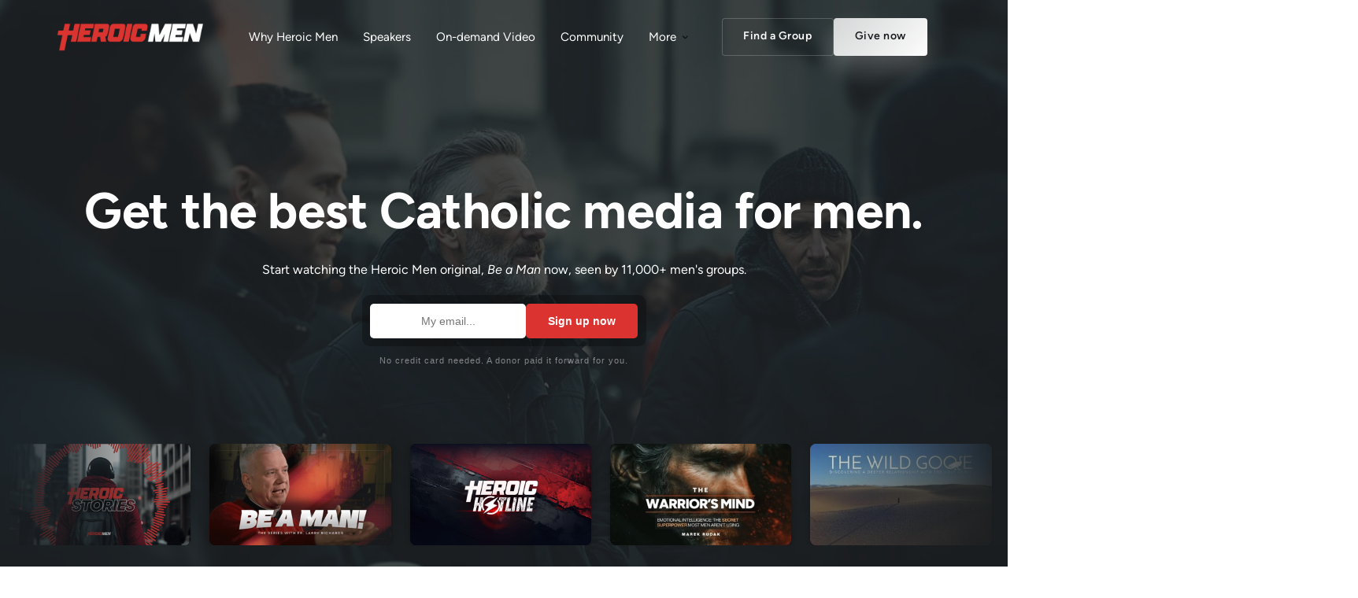

--- FILE ---
content_type: text/html
request_url: https://heroicmen.org/
body_size: 110403
content:
<!doctype html>
<html prefix="og: http://ogp.me/ns#" lang="en">
<head>
    <meta charset="utf-8">
    <meta name="viewport" content="width=device-width,initial-scale=1,maximum-scale=1,user-scalable=no">
    






<title>Heroic Men</title>





<meta name="description" content="Strengthen&#x20;your&#x20;faith&#x20;with&#x20;Heroic&#x20;Men&#x21;&#x20;Access&#x20;original&#x20;series,&#x20;Catholic&#x20;podcasts,&#x20;videos,&#x20;and&#x20;connect&#x20;with&#x20;a&#x20;community&#x20;of&#x20;men.">
<meta name="keywords" content="Heroic&#x20;Men,&#x20;strengthen&#x20;men,&#x20;Catholic&#x20;podcasts,&#x20;Catholic&#x20;videos,&#x20;men&#x27;s&#x20;faith,&#x20;sons&#x20;of&#x20;God,&#x20;Catholic&#x20;media,&#x20;online&#x20;community,&#x20;men&#x27;s&#x20;ministries">




<meta property="og:type" content="website" />

<meta property="og:title" content="Heroic&#x20;Men">

<meta property="og:url" content="https://heroicmen.org/" />
<meta property="og:site_name" content="heroicmen.org" />
<meta property="og:description" content="Strengthen&#x20;your&#x20;faith&#x20;with&#x20;Heroic&#x20;Men&#x21;&#x20;Access&#x20;original&#x20;series,&#x20;Catholic&#x20;podcasts,&#x20;videos,&#x20;and&#x20;connect&#x20;with&#x20;a&#x20;community&#x20;of&#x20;men." />

    <meta property="og:image" content="https://onecdn.io/share-image-proxy/7d1f384e-9e52-4267-b834-e4c37b5ff75c/0cba6dc1-ab28-46c4-a2f2-6e1d98a89478?v=e837a4eb-9531-4b5a-aafb-c6a8cbba56d3" />
<meta property="og:image:width" content="1200" />
<meta property="og:image:height" content="600" />
    



<script type="application/ld+json">
{
  "@context": "https://schema.org",
  "@type": "WebSite",
  "name": "",
  "url": "https://heroicmen.org"
}
</script>   









<link rel="sitemap" type="application/xml" title="Sitemap" href="https://heroicmen.org/sitemap.xml">




<link rel="canonical" href="https://heroicmen.org/" />
    <link rel= "preconnect" href="https://onecdn.io" />

    <link rel="icon" type="img/png" sizes="16x16" href="https://onecdn.io/cdn-cgi/image/width=16,height=16,fit=contain/media/9d9d6eb6-e291-492c-88f0-c452d54e07e7/sm">
<link rel="icon" type="img/png" sizes="32x32" href="https://onecdn.io/cdn-cgi/image/width=32,height=32,fit=contain/media/9d9d6eb6-e291-492c-88f0-c452d54e07e7/sm">
<link rel="icon" type="img/png" sizes="144x144" href="https://onecdn.io/cdn-cgi/image/width=144,height=144,fit=contain/media/9d9d6eb6-e291-492c-88f0-c452d54e07e7/sm">    

<script type="text/javascript">
    
    var _execAfterConsentFns = [];
    function _collectConsentFn(fn) {
        _execAfterConsentFns.push(fn);
    }
    
    function _execCollectedConsentFns() {
        while (_execAfterConsentFns.length > 0) {
            var fn = _execAfterConsentFns.shift();
            if (fn) { fn() }
        }
    }
    
    
    
    function _execAfterConsent(category, fn) {
        if (window.onepagePrivacyLib) { window.onepagePrivacyLib.exec(category, fn); } else { fn(); }
    }
    function _execAfterPrivacyLibLoad(fn) {
        if (window.onepagePrivacyLib) { console.log('_execAfterPrivacyLibLoad',{fn}); window.onepagePrivacyLib.execAfterLoad(fn); } else { fn(); }
    }
</script>    
    <!-- Meta Pixel Code -->
<script>
!function(f,b,e,v,n,t,s)
{if(f.fbq)return;n=f.fbq=function(){n.callMethod?
n.callMethod.apply(n,arguments):n.queue.push(arguments)};
if(!f._fbq)f._fbq=n;n.push=n;n.loaded=!0;n.version='2.0';
n.queue=[];t=b.createElement(e);t.async=!0;
t.src=v;s=b.getElementsByTagName(e)[0];
s.parentNode.insertBefore(t,s)}(window, document,'script',
'https://connect.facebook.net/en_US/fbevents.js');
fbq('init', '248132911469281');
fbq('track', 'PageView');
</script>
<noscript><img height="1" width="1" style="display:none"
src="https://www.facebook.com/tr?id=248132911469281&ev=PageView&noscript=1"
/></noscript>
<!-- End Meta Pixel Code -->


    
    <style data-href="https://onecdn.io/b/client/1766431154244/css/main.css">.con-kit-component-spacer{display:flex;position:relative;overflow:visible!important}.con-kit-component-spacer__handler{position:absolute;display:flex;align-items:center;justify-content:center;min-width:8px;min-height:8px;width:100%;height:100%;top:50%;left:50%;transform:translate(-50%,-50%);z-index:10000;pointer-events:none}.con-kit-component-spacer__handler:before{position:absolute;top:50%;left:50%;transform:translate(-50%,-50%);background:rgba(var(--color-text),.05);height:4px;width:60px;border-radius:100px;opacity:0}.con-kit-component-spacer__handler:hover:before{opacity:1}[data-row-id] .con-kit-component-spacer{height:var(--a-indent-lg);width:100%}@media(max-width:992px){[data-row-id] .con-kit-component-spacer{height:var(--a-indent-md,var(--a-indent-lg))}}.con-builder-site-preview-scale_mobile [data-row-id] .con-kit-component-spacer{height:var(--a-indent-md,var(--a-indent-lg))}@media(max-width:768px){[data-row-id] .con-kit-component-spacer{height:var(--a-indent-sm,var(--a-indent-md,var(--a-indent-lg)))}}.con-builder-site-preview-scale_mobile [data-row-id] .con-kit-component-spacer{height:var(--a-indent-sm,var(--a-indent-md,var(--a-indent-lg)))}[data-atom][data-mode=vertical] .con-kit-component-spacer{height:var(--a-indent-lg);width:100%}@media(max-width:992px){[data-atom][data-mode=vertical] .con-kit-component-spacer{height:var(--a-indent-md,var(--a-indent-lg))}}.con-builder-site-preview-scale_mobile [data-atom][data-mode=vertical] .con-kit-component-spacer{height:var(--a-indent-md,var(--a-indent-lg))}@media(max-width:768px){[data-atom][data-mode=vertical] .con-kit-component-spacer{height:var(--a-indent-sm,var(--a-indent-md,var(--a-indent-lg)))}}.con-builder-site-preview-scale_mobile [data-atom][data-mode=vertical] .con-kit-component-spacer{height:var(--a-indent-sm,var(--a-indent-md,var(--a-indent-lg)))}.con-kit-progress-bar .con-kit-component-spacer{height:var(--a-indent-lg);width:100%}.con-kit-component-full-size.con-kit-component-full-size--enable .con-kit-component-full-size__block,[data-molecule][data-kit-frame=transparent] [data-atom][data-mode=vertical][data-options~=fullSize][data-atom=gallery] .con-kit-component-grid-list,[data-molecule][data-kit-frame=transparent] [data-atom][data-mode=vertical][data-options~=fullSize][data-atom=gallery] .con-kit-component-marquee,[data-molecule][data-kit-frame=transparent] [data-atom][data-mode=vertical][data-options~=fullSize][data-atom=gallery] .con-kit-component-masonry,[data-molecule][data-kit-frame=transparent] [data-atom][data-mode=vertical][data-options~=fullSize][data-atom=gallery] .con-kit-component-masonry-horizontal,[data-molecule][data-kit-frame=transparent] [data-atom][data-mode=vertical][data-options~=fullSize][data-atom=gallery] .con-kit-component-slider,[data-molecule][data-kit-frame=transparent] [data-atom][data-mode=vertical][data-options~=fullSize][data-atom=image] .con-kit-component-image--empty,[data-molecule][data-kit-frame=transparent] [data-atom][data-mode=vertical][data-options~=fullSize][data-atom=image] .con-kit-component-image__overlay,[data-molecule][data-kit-frame=transparent] [data-atom][data-mode=vertical][data-options~=fullSize][data-atom=image] .con-kit-component-image__overlay-content,[data-molecule][data-kit-frame=transparent] [data-atom][data-mode=vertical][data-options~=fullSize][data-atom=image] .con-kit-component-resizer__inner,[data-molecule][data-kit-frame=transparent] [data-atom][data-mode=vertical][data-options~=fullSize][data-atom=image] .con-kit-fade-box,[data-molecule][data-kit-frame=transparent] [data-atom][data-mode=vertical][data-options~=fullSize][data-atom=map] .con-kit-component-map__content,[data-molecule][data-kit-frame=transparent] [data-atom][data-mode=vertical][data-options~=fullSize][data-atom=map] .con-kit-component-resizer__inner,[data-molecule][data-kit-frame=transparent] [data-atom][data-mode=vertical][data-options~=fullSize][data-atom=map] .one-kit-cookie-content-blocker-placeholder,[data-molecule][data-kit-frame=transparent] [data-atom][data-mode=vertical][data-options~=fullSize][data-atom=video] .con-kit-component-resizer__inner,[data-molecule][data-kit-frame=transparent] [data-atom][data-mode=vertical][data-options~=fullSize][data-atom=video] .con-kit-component-video-player,[data-molecule][data-kit-frame=transparent] [data-atom][data-mode=vertical][data-options~=fullSize][data-atom=video] .con-kit-component-video-preview,[data-molecule][data-kit-frame=transparent] [data-atom][data-mode=vertical][data-options~=fullSize][data-atom=video] .con-kit-component-video.con-kit-component-video--type-embedded,[data-molecule][data-kit-frame=transparent] [data-atom][data-mode=vertical][data-options~=fullSize][data-atom=video] .one-kit-cookie-content-blocker-placeholder{width:calc(100% + var(--atom-fullsize-left, 0px) + var(--atom-fullsize-right, 0px));min-height:var(--atom-full-size-min-height);height:calc(100% + var(--atom-fullsize-top, 0px) + var(--atom-fullsize-bottom, 0px));--one-kit-radius:0;border-radius:var(--one-kit-radius-top-left,0) var(--one-kit-radius-top-right,0) var(--one-kit-radius-bottom-right,0) var(--one-kit-radius-bottom-left,0);box-shadow:none;margin:calc((var(--atom-fullsize-top, 0px) * -1)) calc(var(--atom-fullsize-right, 0px) * -1) calc(((var(--atom-fullsize-bottom, 0px) + var(--one-kit-border-width)) * -1)) calc(var(--atom-fullsize-left, 0px) * -1)}.con-kit-component-full-size.con-kit-component-full-size--enable [data-atom]:first-child .con-kit-component-full-size__block,[data-atom]:first-child .con-kit-component-full-size.con-kit-component-full-size--enable .con-kit-component-full-size__block,[data-atom]:first-child [data-molecule][data-kit-frame=transparent] [data-atom][data-mode=vertical][data-options~=fullSize][data-atom=gallery] .con-kit-component-grid-list,[data-atom]:first-child [data-molecule][data-kit-frame=transparent] [data-atom][data-mode=vertical][data-options~=fullSize][data-atom=gallery] .con-kit-component-marquee,[data-atom]:first-child [data-molecule][data-kit-frame=transparent] [data-atom][data-mode=vertical][data-options~=fullSize][data-atom=gallery] .con-kit-component-masonry,[data-atom]:first-child [data-molecule][data-kit-frame=transparent] [data-atom][data-mode=vertical][data-options~=fullSize][data-atom=gallery] .con-kit-component-masonry-horizontal,[data-atom]:first-child [data-molecule][data-kit-frame=transparent] [data-atom][data-mode=vertical][data-options~=fullSize][data-atom=gallery] .con-kit-component-slider,[data-atom]:first-child [data-molecule][data-kit-frame=transparent] [data-atom][data-mode=vertical][data-options~=fullSize][data-atom=image] .con-kit-component-image--empty,[data-atom]:first-child [data-molecule][data-kit-frame=transparent] [data-atom][data-mode=vertical][data-options~=fullSize][data-atom=image] .con-kit-component-image__overlay,[data-atom]:first-child [data-molecule][data-kit-frame=transparent] [data-atom][data-mode=vertical][data-options~=fullSize][data-atom=image] .con-kit-component-image__overlay-content,[data-atom]:first-child [data-molecule][data-kit-frame=transparent] [data-atom][data-mode=vertical][data-options~=fullSize][data-atom=image] .con-kit-component-resizer__inner,[data-atom]:first-child [data-molecule][data-kit-frame=transparent] [data-atom][data-mode=vertical][data-options~=fullSize][data-atom=image] .con-kit-fade-box,[data-atom]:first-child [data-molecule][data-kit-frame=transparent] [data-atom][data-mode=vertical][data-options~=fullSize][data-atom=map] .con-kit-component-map__content,[data-atom]:first-child [data-molecule][data-kit-frame=transparent] [data-atom][data-mode=vertical][data-options~=fullSize][data-atom=map] .con-kit-component-resizer__inner,[data-atom]:first-child [data-molecule][data-kit-frame=transparent] [data-atom][data-mode=vertical][data-options~=fullSize][data-atom=map] .one-kit-cookie-content-blocker-placeholder,[data-atom]:first-child [data-molecule][data-kit-frame=transparent] [data-atom][data-mode=vertical][data-options~=fullSize][data-atom=video] .con-kit-component-resizer__inner,[data-atom]:first-child [data-molecule][data-kit-frame=transparent] [data-atom][data-mode=vertical][data-options~=fullSize][data-atom=video] .con-kit-component-video-player,[data-atom]:first-child [data-molecule][data-kit-frame=transparent] [data-atom][data-mode=vertical][data-options~=fullSize][data-atom=video] .con-kit-component-video-preview,[data-atom]:first-child [data-molecule][data-kit-frame=transparent] [data-atom][data-mode=vertical][data-options~=fullSize][data-atom=video] .con-kit-component-video.con-kit-component-video--type-embedded,[data-atom]:first-child [data-molecule][data-kit-frame=transparent] [data-atom][data-mode=vertical][data-options~=fullSize][data-atom=video] .one-kit-cookie-content-blocker-placeholder,[data-molecule][data-kit-frame=transparent] [data-atom][data-mode=vertical][data-options~=fullSize][data-atom=gallery] [data-atom]:first-child .con-kit-component-grid-list,[data-molecule][data-kit-frame=transparent] [data-atom][data-mode=vertical][data-options~=fullSize][data-atom=gallery] [data-atom]:first-child .con-kit-component-marquee,[data-molecule][data-kit-frame=transparent] [data-atom][data-mode=vertical][data-options~=fullSize][data-atom=gallery] [data-atom]:first-child .con-kit-component-masonry,[data-molecule][data-kit-frame=transparent] [data-atom][data-mode=vertical][data-options~=fullSize][data-atom=gallery] [data-atom]:first-child .con-kit-component-masonry-horizontal,[data-molecule][data-kit-frame=transparent] [data-atom][data-mode=vertical][data-options~=fullSize][data-atom=gallery] [data-atom]:first-child .con-kit-component-slider,[data-molecule][data-kit-frame=transparent] [data-atom][data-mode=vertical][data-options~=fullSize][data-atom=image] [data-atom]:first-child .con-kit-component-image--empty,[data-molecule][data-kit-frame=transparent] [data-atom][data-mode=vertical][data-options~=fullSize][data-atom=image] [data-atom]:first-child .con-kit-component-image__overlay,[data-molecule][data-kit-frame=transparent] [data-atom][data-mode=vertical][data-options~=fullSize][data-atom=image] [data-atom]:first-child .con-kit-component-image__overlay-content,[data-molecule][data-kit-frame=transparent] [data-atom][data-mode=vertical][data-options~=fullSize][data-atom=image] [data-atom]:first-child .con-kit-component-resizer__inner,[data-molecule][data-kit-frame=transparent] [data-atom][data-mode=vertical][data-options~=fullSize][data-atom=image] [data-atom]:first-child .con-kit-fade-box,[data-molecule][data-kit-frame=transparent] [data-atom][data-mode=vertical][data-options~=fullSize][data-atom=map] [data-atom]:first-child .con-kit-component-map__content,[data-molecule][data-kit-frame=transparent] [data-atom][data-mode=vertical][data-options~=fullSize][data-atom=map] [data-atom]:first-child .con-kit-component-resizer__inner,[data-molecule][data-kit-frame=transparent] [data-atom][data-mode=vertical][data-options~=fullSize][data-atom=map] [data-atom]:first-child .one-kit-cookie-content-blocker-placeholder,[data-molecule][data-kit-frame=transparent] [data-atom][data-mode=vertical][data-options~=fullSize][data-atom=video] [data-atom]:first-child .con-kit-component-resizer__inner,[data-molecule][data-kit-frame=transparent] [data-atom][data-mode=vertical][data-options~=fullSize][data-atom=video] [data-atom]:first-child .con-kit-component-video-player,[data-molecule][data-kit-frame=transparent] [data-atom][data-mode=vertical][data-options~=fullSize][data-atom=video] [data-atom]:first-child .con-kit-component-video-preview,[data-molecule][data-kit-frame=transparent] [data-atom][data-mode=vertical][data-options~=fullSize][data-atom=video] [data-atom]:first-child .con-kit-component-video.con-kit-component-video--type-embedded,[data-molecule][data-kit-frame=transparent] [data-atom][data-mode=vertical][data-options~=fullSize][data-atom=video] [data-atom]:first-child .one-kit-cookie-content-blocker-placeholder{margin-bottom:0!important}.con-kit-component-full-size.con-kit-component-full-size--enable [data-atom]:last-child .con-kit-component-full-size__block,[data-atom]:last-child .con-kit-component-full-size.con-kit-component-full-size--enable .con-kit-component-full-size__block,[data-atom]:last-child [data-molecule][data-kit-frame=transparent] [data-atom][data-mode=vertical][data-options~=fullSize][data-atom=gallery] .con-kit-component-grid-list,[data-atom]:last-child [data-molecule][data-kit-frame=transparent] [data-atom][data-mode=vertical][data-options~=fullSize][data-atom=gallery] .con-kit-component-marquee,[data-atom]:last-child [data-molecule][data-kit-frame=transparent] [data-atom][data-mode=vertical][data-options~=fullSize][data-atom=gallery] .con-kit-component-masonry,[data-atom]:last-child [data-molecule][data-kit-frame=transparent] [data-atom][data-mode=vertical][data-options~=fullSize][data-atom=gallery] .con-kit-component-masonry-horizontal,[data-atom]:last-child [data-molecule][data-kit-frame=transparent] [data-atom][data-mode=vertical][data-options~=fullSize][data-atom=gallery] .con-kit-component-slider,[data-atom]:last-child [data-molecule][data-kit-frame=transparent] [data-atom][data-mode=vertical][data-options~=fullSize][data-atom=image] .con-kit-component-image--empty,[data-atom]:last-child [data-molecule][data-kit-frame=transparent] [data-atom][data-mode=vertical][data-options~=fullSize][data-atom=image] .con-kit-component-image__overlay,[data-atom]:last-child [data-molecule][data-kit-frame=transparent] [data-atom][data-mode=vertical][data-options~=fullSize][data-atom=image] .con-kit-component-image__overlay-content,[data-atom]:last-child [data-molecule][data-kit-frame=transparent] [data-atom][data-mode=vertical][data-options~=fullSize][data-atom=image] .con-kit-component-resizer__inner,[data-atom]:last-child [data-molecule][data-kit-frame=transparent] [data-atom][data-mode=vertical][data-options~=fullSize][data-atom=image] .con-kit-fade-box,[data-atom]:last-child [data-molecule][data-kit-frame=transparent] [data-atom][data-mode=vertical][data-options~=fullSize][data-atom=map] .con-kit-component-map__content,[data-atom]:last-child [data-molecule][data-kit-frame=transparent] [data-atom][data-mode=vertical][data-options~=fullSize][data-atom=map] .con-kit-component-resizer__inner,[data-atom]:last-child [data-molecule][data-kit-frame=transparent] [data-atom][data-mode=vertical][data-options~=fullSize][data-atom=map] .one-kit-cookie-content-blocker-placeholder,[data-atom]:last-child [data-molecule][data-kit-frame=transparent] [data-atom][data-mode=vertical][data-options~=fullSize][data-atom=video] .con-kit-component-resizer__inner,[data-atom]:last-child [data-molecule][data-kit-frame=transparent] [data-atom][data-mode=vertical][data-options~=fullSize][data-atom=video] .con-kit-component-video-player,[data-atom]:last-child [data-molecule][data-kit-frame=transparent] [data-atom][data-mode=vertical][data-options~=fullSize][data-atom=video] .con-kit-component-video-preview,[data-atom]:last-child [data-molecule][data-kit-frame=transparent] [data-atom][data-mode=vertical][data-options~=fullSize][data-atom=video] .con-kit-component-video.con-kit-component-video--type-embedded,[data-atom]:last-child [data-molecule][data-kit-frame=transparent] [data-atom][data-mode=vertical][data-options~=fullSize][data-atom=video] .one-kit-cookie-content-blocker-placeholder,[data-molecule][data-kit-frame=transparent] [data-atom][data-mode=vertical][data-options~=fullSize][data-atom=gallery] [data-atom]:last-child .con-kit-component-grid-list,[data-molecule][data-kit-frame=transparent] [data-atom][data-mode=vertical][data-options~=fullSize][data-atom=gallery] [data-atom]:last-child .con-kit-component-marquee,[data-molecule][data-kit-frame=transparent] [data-atom][data-mode=vertical][data-options~=fullSize][data-atom=gallery] [data-atom]:last-child .con-kit-component-masonry,[data-molecule][data-kit-frame=transparent] [data-atom][data-mode=vertical][data-options~=fullSize][data-atom=gallery] [data-atom]:last-child .con-kit-component-masonry-horizontal,[data-molecule][data-kit-frame=transparent] [data-atom][data-mode=vertical][data-options~=fullSize][data-atom=gallery] [data-atom]:last-child .con-kit-component-slider,[data-molecule][data-kit-frame=transparent] [data-atom][data-mode=vertical][data-options~=fullSize][data-atom=image] [data-atom]:last-child .con-kit-component-image--empty,[data-molecule][data-kit-frame=transparent] [data-atom][data-mode=vertical][data-options~=fullSize][data-atom=image] [data-atom]:last-child .con-kit-component-image__overlay,[data-molecule][data-kit-frame=transparent] [data-atom][data-mode=vertical][data-options~=fullSize][data-atom=image] [data-atom]:last-child .con-kit-component-image__overlay-content,[data-molecule][data-kit-frame=transparent] [data-atom][data-mode=vertical][data-options~=fullSize][data-atom=image] [data-atom]:last-child .con-kit-component-resizer__inner,[data-molecule][data-kit-frame=transparent] [data-atom][data-mode=vertical][data-options~=fullSize][data-atom=image] [data-atom]:last-child .con-kit-fade-box,[data-molecule][data-kit-frame=transparent] [data-atom][data-mode=vertical][data-options~=fullSize][data-atom=map] [data-atom]:last-child .con-kit-component-map__content,[data-molecule][data-kit-frame=transparent] [data-atom][data-mode=vertical][data-options~=fullSize][data-atom=map] [data-atom]:last-child .con-kit-component-resizer__inner,[data-molecule][data-kit-frame=transparent] [data-atom][data-mode=vertical][data-options~=fullSize][data-atom=map] [data-atom]:last-child .one-kit-cookie-content-blocker-placeholder,[data-molecule][data-kit-frame=transparent] [data-atom][data-mode=vertical][data-options~=fullSize][data-atom=video] [data-atom]:last-child .con-kit-component-resizer__inner,[data-molecule][data-kit-frame=transparent] [data-atom][data-mode=vertical][data-options~=fullSize][data-atom=video] [data-atom]:last-child .con-kit-component-video-player,[data-molecule][data-kit-frame=transparent] [data-atom][data-mode=vertical][data-options~=fullSize][data-atom=video] [data-atom]:last-child .con-kit-component-video-preview,[data-molecule][data-kit-frame=transparent] [data-atom][data-mode=vertical][data-options~=fullSize][data-atom=video] [data-atom]:last-child .con-kit-component-video.con-kit-component-video--type-embedded,[data-molecule][data-kit-frame=transparent] [data-atom][data-mode=vertical][data-options~=fullSize][data-atom=video] [data-atom]:last-child .one-kit-cookie-content-blocker-placeholder{margin-top:0!important}[data-molecule][data-kit-frame=transparent] [data-atom][data-mode=vertical][data-options~=fullSize][data-atom=line] .con-kit-atom-line__inside,[data-molecule][data-kit-options=fullSize] .con-kit-component-marquee,[data-molecule][data-kit-options=fullSize] .one-control-marquee-edit-draw{width:calc(100% + var(--atom-fullsize-left, 0px) + var(--atom-fullsize-right, 0px));box-shadow:none;margin:0 calc(var(--atom-fullsize-right, 0px) * -1) 0 calc(var(--atom-fullsize-left, 0px) * -1)}.con-kit-organism .con-kit-layout{--base-container-width:calc(var(--grid-container__width-override, var(--grid-container__width)));--__mfs-cols_with:calc(var(--base-container-width) / 24 * var(--grid-row__cols));--__mfs-not_use_cols_width:calc(((var(--base-container-width) / 24) * (24 - var(--grid-row__cols))));--__mfs-space_between_window:calc(var(--con-kit-window-width-override, var(--con-kit-window-width, 100vw)) - var(--grid-container__width-override, var(--grid-container__width)));--__mfs-space_col_window:calc(var(--__mfs-space_between_window) / 2)}@media(max-width:768px){.con-kit-organism .con-kit-layout{--__mfs-space_col_window:calc(var(--organism-bg-padding))}}.con-builder-site-preview-scale_mobile .con-kit-organism .con-kit-layout{--__mfs-space_col_window:calc(var(--organism-bg-padding))}.con-kit-organism .con-kit-col{--one-column-width:calc(var(--grid-container__width-override, var(--grid-container__width)) / 24 * var(--grid-col-current))}.con-kit-organism:not(.con-kit-modal) .con-kit-container--style-transparent{--base-width:100vw;--base-top:var(--layout-padding-top);--base-bottom:var(--layout-padding-bottom)}.con-kit-organism:not(.con-kit-modal) .con-kit-container--style-transparent [data-kit-radius]{--one-kit-radius-top-left:0px;--one-kit-radius-top-right:0px;--one-kit-radius-bottom-right:0px;--one-kit-radius-bottom-left:0px}.con-kit-organism:not(.con-kit-modal) .con-kit-container--style-line,.con-kit-organism:not(.con-kit-modal) .con-kit-container--style-solid{--base-width:calc(var(--grid-container__width) + (var(--one-kit-container-padding) * 2));--base-top:var(--one-kit-container-padding);--base-bottom:var(--one-kit-container-padding)}.con-kit-organism:not(.con-kit-modal) .con-kit-row--style-line,.con-kit-organism:not(.con-kit-modal) .con-kit-row--style-solid{--base-width:calc(var(--grid-container__width) + (var(--one-kit-row-padding) * 2));--base-top:var(--one-kit-row-padding);--base-bottom:var(--one-kit-row-padding);--base-container-width:calc(var(--grid-container__width-override, var(--grid-container__width)) + (var(--horizontal-column-spacing) * 2) - var(--one-kit-row-padding, 0px));--__mfs-not_use_cols_width:calc(((var(--base-container-width) / 24) * (24 - var(--grid-row__cols))))}@media(max-width:768px){.con-kit-organism:not(.con-kit-modal) .con-kit-row--style-line,.con-kit-organism:not(.con-kit-modal) .con-kit-row--style-solid{--base-container-width:calc(var(--grid-container__width-override, var(--grid-container__width)))}}.con-builder-site-preview-scale_mobile .con-kit-organism:not(.con-kit-modal) .con-kit-row--style-line,.con-builder-site-preview-scale_mobile .con-kit-organism:not(.con-kit-modal) .con-kit-row--style-solid{--base-container-width:calc(var(--grid-container__width-override, var(--grid-container__width)))}.con-kit-organism:not(.con-kit-modal) .con-kit-row--style-line [data-molecule][data-kit-frame=transparent] [data-atom][data-options~=fullSize]:last-child .con-kit-component-spacer,.con-kit-organism:not(.con-kit-modal) .con-kit-row--style-solid [data-molecule][data-kit-frame=transparent] [data-atom][data-options~=fullSize]:last-child .con-kit-component-spacer{display:none}.con-kit-organism:not(.con-kit-modal).con-kit-megamenu .con-kit-container--style-transparent{--base-width:calc(var(--grid-container__width) + (var(--one-kit-container-padding) * 2));--base-top:var(--one-kit-container-padding);--base-bottom:var(--one-kit-container-padding)}.con-kit-organism:not(.con-kit-modal).con-kit-megamenu.con-kit-megamenu--width-full .con-kit-container--style-transparent{--base-width:var(--con-kit-window-width-override,var(--con-kit-window-width,100vw));--base-top:var(--layout-padding-top);--base-bottom:var(--layout-padding-bottom)}.con-kit-organism.con-kit-modal .con-kit-organism-background1{--base-width:var(--custom-width-percent);--base-top:calc(var(--layout-padding-top, var(--section-padding-top)) + 1px);--base-bottom:calc(var(--layout-padding-bottom, var(--section-padding-top)) + 1px)}.con-kit-organism [data-molecule][data-kit-frame=transparent] [data-atom][data-options~=fullHorizontal],.con-kit-organism [data-molecule][data-kit-frame=transparent] [data-atom][data-options~=fullSize],.con-kit-organism [data-molecule][data-kit-options~=fullHorizontal],.con-kit-organism [data-molecule][data-kit-options~=fullSize]{--atom-fullsize-left:var(--horizontal-column-spacing);--atom-fullsize-right:var(--horizontal-column-spacing)}.con-kit-organism .con-kit-layout[data-kit-align-horizontal=left][data-kit-grid-type=columns] .con-kit-col--first [data-molecule][data-kit-frame=transparent] [data-atom][data-options~=fullHorizontal],.con-kit-organism .con-kit-layout[data-kit-align-horizontal=left][data-kit-grid-type=columns] .con-kit-col--first [data-molecule][data-kit-frame=transparent] [data-atom][data-options~=fullSize],.con-kit-organism .con-kit-layout[data-kit-align-horizontal=left][data-kit-grid-type=columns] .con-kit-col--first [data-molecule][data-kit-options~=fullHorizontal],.con-kit-organism .con-kit-layout[data-kit-align-horizontal=left][data-kit-grid-type=columns] .con-kit-col--first [data-molecule][data-kit-options~=fullSize]{--atom-fullsize-left:calc((var(--base-width) - var(--grid-container__width)) / 2)}.con-kit-organism .con-kit-layout[data-kit-align-horizontal=left][data-kit-grid-type=columns] .con-kit-col--last [data-molecule][data-kit-frame=transparent] [data-atom][data-options~=fullHorizontal],.con-kit-organism .con-kit-layout[data-kit-align-horizontal=left][data-kit-grid-type=columns] .con-kit-col--last [data-molecule][data-kit-frame=transparent] [data-atom][data-options~=fullSize],.con-kit-organism .con-kit-layout[data-kit-align-horizontal=left][data-kit-grid-type=columns] .con-kit-col--last [data-molecule][data-kit-options~=fullSize] .con-kit-organism .con-kit-layout[data-kit-align-horizontal=left][data-kit-grid-type=columns] .con-kit-col--last [data-molecule][data-kit-options~=fullHorizontal]{--atom-fullsize-right:calc(((var(--base-width) - var(--grid-container__width)) / 2) + var(--__mfs-not_use_cols_width))}.con-kit-organism .con-kit-layout[data-kit-align-horizontal=center][data-kit-grid-type=columns] .con-kit-col--first [data-molecule][data-kit-frame=transparent] [data-atom][data-options~=fullHorizontal],.con-kit-organism .con-kit-layout[data-kit-align-horizontal=center][data-kit-grid-type=columns] .con-kit-col--first [data-molecule][data-kit-frame=transparent] [data-atom][data-options~=fullSize],.con-kit-organism .con-kit-layout[data-kit-align-horizontal=center][data-kit-grid-type=columns] .con-kit-col--first [data-molecule][data-kit-options~=fullHorizontal],.con-kit-organism .con-kit-layout[data-kit-align-horizontal=center][data-kit-grid-type=columns] .con-kit-col--first [data-molecule][data-kit-options~=fullSize]{--atom-fullsize-left:calc((var(--base-width) - var(--__mfs-cols_with)) / 2)}.con-kit-organism .con-kit-layout[data-kit-align-horizontal=center][data-kit-grid-type=columns] .con-kit-col--last [data-molecule][data-kit-frame=transparent] [data-atom][data-options~=fullHorizontal],.con-kit-organism .con-kit-layout[data-kit-align-horizontal=center][data-kit-grid-type=columns] .con-kit-col--last [data-molecule][data-kit-frame=transparent] [data-atom][data-options~=fullSize],.con-kit-organism .con-kit-layout[data-kit-align-horizontal=center][data-kit-grid-type=columns] .con-kit-col--last [data-molecule][data-kit-options~=fullHorizontal],.con-kit-organism .con-kit-layout[data-kit-align-horizontal=center][data-kit-grid-type=columns] .con-kit-col--last [data-molecule][data-kit-options~=fullSize]{--atom-fullsize-right:calc((var(--base-width) - var(--__mfs-cols_with)) / 2)}.con-kit-organism .con-kit-layout[data-kit-align-horizontal=right][data-kit-grid-type=columns] .con-kit-col--first [data-molecule][data-kit-frame=transparent] [data-atom][data-options~=fullHorizontal],.con-kit-organism .con-kit-layout[data-kit-align-horizontal=right][data-kit-grid-type=columns] .con-kit-col--first [data-molecule][data-kit-frame=transparent] [data-atom][data-options~=fullSize],.con-kit-organism .con-kit-layout[data-kit-align-horizontal=right][data-kit-grid-type=columns] .con-kit-col--first [data-molecule][data-kit-options~=fullHorizontal],.con-kit-organism .con-kit-layout[data-kit-align-horizontal=right][data-kit-grid-type=columns] .con-kit-col--first [data-molecule][data-kit-options~=fullSize]{--atom-fullsize-left:calc(((var(--base-width) - var(--grid-container__width)) / 2) + var(--__mfs-not_use_cols_width))}.con-kit-organism .con-kit-layout[data-kit-align-horizontal=right][data-kit-grid-type=columns] .con-kit-col--last [data-molecule][data-kit-frame=transparent] [data-atom][data-options~=fullHorizontal],.con-kit-organism .con-kit-layout[data-kit-align-horizontal=right][data-kit-grid-type=columns] .con-kit-col--last [data-molecule][data-kit-frame=transparent] [data-atom][data-options~=fullSize],.con-kit-organism .con-kit-layout[data-kit-align-horizontal=right][data-kit-grid-type=columns] .con-kit-col--last [data-molecule][data-kit-options~=fullHorizontal],.con-kit-organism .con-kit-layout[data-kit-align-horizontal=right][data-kit-grid-type=columns] .con-kit-col--last [data-molecule][data-kit-options~=fullSize]{--atom-fullsize-right:calc((var(--base-width) - var(--grid-container__width)) / 2)}.con-kit-organism [data-molecule][data-kit-frame=transparent] [data-atom][data-options~=fullSize][data-kit-options~=right]{--atom-fullsize-right:0}@media(min-width:768px)and (max-width:992px){.con-kit-organism .con-kit-container [data-molecule][data-kit-frame=transparent] [data-atom][data-options~=fullSize],.con-kit-organism .con-kit-container [data-molecule][data-kit-options~=fullHorizontal],.con-kit-organism .con-kit-container [data-molecule][data-kit-options~=fullSize]{--atom-fullsize-left:calc((var(--base-width) - var(--__mfs-cols_with)) / 2)!important;--atom-fullsize-right:calc((var(--base-width) - var(--__mfs-cols_with)) / 2)!important}}@media(max-width:768px){.con-kit-organism .con-kit-container [data-molecule][data-kit-frame=transparent] [data-atom][data-options~=fullSize],.con-kit-organism .con-kit-container [data-molecule][data-kit-options~=fullHorizontal],.con-kit-organism .con-kit-container [data-molecule][data-kit-options~=fullSize]{--atom-fullsize-left:24px!important;--atom-fullsize-right:24px!important}}.con-builder-site-preview-scale_mobile .con-kit-organism .con-kit-container [data-molecule][data-kit-frame=transparent] [data-atom][data-options~=fullSize],.con-builder-site-preview-scale_mobile .con-kit-organism .con-kit-container [data-molecule][data-kit-options~=fullHorizontal],.con-builder-site-preview-scale_mobile .con-kit-organism .con-kit-container [data-molecule][data-kit-options~=fullSize]{--atom-fullsize-left:24px!important;--atom-fullsize-right:24px!important}.con-kit-organism .con-kit-section--full-height [data-molecule][data-kit-frame=transparent] [data-atom][data-options~=fullSize],.con-kit-organism .con-kit-section--full-height [data-molecule][data-kit-options~=fullSize]{--atom-fullsize-min-height:100vh}@media(min-width:992px){.con-kit-organism .con-kit-frame .con-kit-row--style-line [data-molecule][data-kit-frame=transparent] [data-atom][data-options~=fullSize]:first-child,.con-kit-organism .con-kit-frame .con-kit-row--style-line [data-molecule][data-kit-frame=transparent] [data-atom][data-options~=fullVertical],.con-kit-organism .con-kit-frame .con-kit-row--style-line [data-molecule][data-kit-options~=fullSize],.con-kit-organism .con-kit-frame .con-kit-row--style-solid [data-molecule][data-kit-frame=transparent] [data-atom][data-options~=fullSize]:first-child,.con-kit-organism .con-kit-frame .con-kit-row--style-solid [data-molecule][data-kit-frame=transparent] [data-atom][data-options~=fullVertical],.con-kit-organism .con-kit-frame .con-kit-row--style-solid [data-molecule][data-kit-options~=fullSize]{--atom-fullsize-top:var(--base-top)}.con-kit-organism .con-kit-frame .con-kit-row--style-line [data-molecule][data-kit-frame=transparent] [data-atom][data-options~=fullSize]:last-child,.con-kit-organism .con-kit-frame .con-kit-row--style-line [data-molecule][data-kit-frame=transparent] [data-atom][data-options~=fullVertical],.con-kit-organism .con-kit-frame .con-kit-row--style-line [data-molecule][data-kit-options~=fullSize],.con-kit-organism .con-kit-frame .con-kit-row--style-solid [data-molecule][data-kit-frame=transparent] [data-atom][data-options~=fullSize]:last-child,.con-kit-organism .con-kit-frame .con-kit-row--style-solid [data-molecule][data-kit-frame=transparent] [data-atom][data-options~=fullVertical],.con-kit-organism .con-kit-frame .con-kit-row--style-solid [data-molecule][data-kit-options~=fullSize]{--atom-fullsize-bottom:var(--base-bottom)}}@media(max-width:992px){.con-kit-organism .con-kit-frame .con-kit-row--style-line [data-kit-grid-type=columns] .con-kit-col--first [data-molecule][data-kit-frame=transparent] [data-atom][data-options~=fullSize]:first-child,.con-kit-organism .con-kit-frame .con-kit-row--style-line [data-kit-grid-type=columns] .con-kit-col--first [data-molecule][data-kit-frame=transparent] [data-atom][data-options~=fullVertical],.con-kit-organism .con-kit-frame .con-kit-row--style-line [data-kit-grid-type=columns] .con-kit-col--first [data-molecule][data-kit-options~=fullSize],.con-kit-organism .con-kit-frame .con-kit-row--style-solid [data-kit-grid-type=columns] .con-kit-col--first [data-molecule][data-kit-frame=transparent] [data-atom][data-options~=fullSize]:first-child,.con-kit-organism .con-kit-frame .con-kit-row--style-solid [data-kit-grid-type=columns] .con-kit-col--first [data-molecule][data-kit-frame=transparent] [data-atom][data-options~=fullVertical],.con-kit-organism .con-kit-frame .con-kit-row--style-solid [data-kit-grid-type=columns] .con-kit-col--first [data-molecule][data-kit-options~=fullSize]{--atom-fullsize-top:calc(var(--base-top))}.con-kit-organism .con-kit-frame .con-kit-row--style-line [data-kit-grid-type=columns] .con-kit-col--last [data-molecule][data-kit-frame=transparent] [data-atom][data-options~=fullSize]:last-child,.con-kit-organism .con-kit-frame .con-kit-row--style-line [data-kit-grid-type=columns] .con-kit-col--last [data-molecule][data-kit-frame=transparent] [data-atom][data-options~=fullVertical],.con-kit-organism .con-kit-frame .con-kit-row--style-line [data-kit-grid-type=columns] .con-kit-col--last [data-molecule][data-kit-options~=fullSize],.con-kit-organism .con-kit-frame .con-kit-row--style-solid [data-kit-grid-type=columns] .con-kit-col--last [data-molecule][data-kit-frame=transparent] [data-atom][data-options~=fullSize]:last-child,.con-kit-organism .con-kit-frame .con-kit-row--style-solid [data-kit-grid-type=columns] .con-kit-col--last [data-molecule][data-kit-frame=transparent] [data-atom][data-options~=fullVertical],.con-kit-organism .con-kit-frame .con-kit-row--style-solid [data-kit-grid-type=columns] .con-kit-col--last [data-molecule][data-kit-options~=fullSize]{--atom-fullsize-bottom:calc(var(--base-bottom))}}.con-builder-site-preview-scale_mobile .con-kit-organism .con-kit-frame .con-kit-row--style-line [data-kit-grid-type=columns] .con-kit-col--first [data-molecule][data-kit-frame=transparent] [data-atom][data-options~=fullSize]:first-child,.con-builder-site-preview-scale_mobile .con-kit-organism .con-kit-frame .con-kit-row--style-line [data-kit-grid-type=columns] .con-kit-col--first [data-molecule][data-kit-frame=transparent] [data-atom][data-options~=fullVertical],.con-builder-site-preview-scale_mobile .con-kit-organism .con-kit-frame .con-kit-row--style-line [data-kit-grid-type=columns] .con-kit-col--first [data-molecule][data-kit-options~=fullSize],.con-builder-site-preview-scale_mobile .con-kit-organism .con-kit-frame .con-kit-row--style-solid [data-kit-grid-type=columns] .con-kit-col--first [data-molecule][data-kit-frame=transparent] [data-atom][data-options~=fullSize]:first-child,.con-builder-site-preview-scale_mobile .con-kit-organism .con-kit-frame .con-kit-row--style-solid [data-kit-grid-type=columns] .con-kit-col--first [data-molecule][data-kit-frame=transparent] [data-atom][data-options~=fullVertical],.con-builder-site-preview-scale_mobile .con-kit-organism .con-kit-frame .con-kit-row--style-solid [data-kit-grid-type=columns] .con-kit-col--first [data-molecule][data-kit-options~=fullSize]{--atom-fullsize-top:calc(var(--base-top))}.con-builder-site-preview-scale_mobile .con-kit-organism .con-kit-frame .con-kit-row--style-line [data-kit-grid-type=columns] .con-kit-col--last [data-molecule][data-kit-frame=transparent] [data-atom][data-options~=fullSize]:last-child,.con-builder-site-preview-scale_mobile .con-kit-organism .con-kit-frame .con-kit-row--style-line [data-kit-grid-type=columns] .con-kit-col--last [data-molecule][data-kit-frame=transparent] [data-atom][data-options~=fullVertical],.con-builder-site-preview-scale_mobile .con-kit-organism .con-kit-frame .con-kit-row--style-line [data-kit-grid-type=columns] .con-kit-col--last [data-molecule][data-kit-options~=fullSize],.con-builder-site-preview-scale_mobile .con-kit-organism .con-kit-frame .con-kit-row--style-solid [data-kit-grid-type=columns] .con-kit-col--last [data-molecule][data-kit-frame=transparent] [data-atom][data-options~=fullSize]:last-child,.con-builder-site-preview-scale_mobile .con-kit-organism .con-kit-frame .con-kit-row--style-solid [data-kit-grid-type=columns] .con-kit-col--last [data-molecule][data-kit-frame=transparent] [data-atom][data-options~=fullVertical],.con-builder-site-preview-scale_mobile .con-kit-organism .con-kit-frame .con-kit-row--style-solid [data-kit-grid-type=columns] .con-kit-col--last [data-molecule][data-kit-options~=fullSize]{--atom-fullsize-bottom:calc(var(--base-bottom))}@media(min-width:992px){.con-kit-organism .con-kit-row:first-child [data-kit-grid-type=columns] [data-molecule][data-kit-frame=transparent] [data-atom][data-options~=fullSize]:first-child,.con-kit-organism .con-kit-row:first-child [data-kit-grid-type=columns] [data-molecule][data-kit-frame=transparent] [data-atom][data-options~=fullVertical],.con-kit-organism .con-kit-row:first-child [data-kit-grid-type=columns] [data-molecule][data-kit-options~=fullSize]{--atom-fullsize-top:calc(var(--base-top))}}@media(max-width:992px){.con-kit-organism .con-kit-row:first-child [data-kit-grid-type=columns][data-kit-grid-type=columns] .con-kit-col--first [data-molecule][data-kit-frame=transparent] [data-atom][data-options~=fullSize]:first-child,.con-kit-organism .con-kit-row:first-child [data-kit-grid-type=columns][data-kit-grid-type=columns] .con-kit-col--first [data-molecule][data-kit-frame=transparent] [data-atom][data-options~=fullVertical]:first-child,.con-kit-organism .con-kit-row:first-child [data-kit-grid-type=columns][data-kit-grid-type=columns] .con-kit-col--first [data-molecule][data-kit-options~=fullSize]{--atom-fullsize-top:calc(var(--base-top))}}.con-builder-site-preview-scale_mobile .con-kit-organism .con-kit-row:first-child [data-kit-grid-type=columns][data-kit-grid-type=columns] .con-kit-col--first [data-molecule][data-kit-frame=transparent] [data-atom][data-options~=fullSize]:first-child,.con-builder-site-preview-scale_mobile .con-kit-organism .con-kit-row:first-child [data-kit-grid-type=columns][data-kit-grid-type=columns] .con-kit-col--first [data-molecule][data-kit-frame=transparent] [data-atom][data-options~=fullVertical]:first-child,.con-builder-site-preview-scale_mobile .con-kit-organism .con-kit-row:first-child [data-kit-grid-type=columns][data-kit-grid-type=columns] .con-kit-col--first [data-molecule][data-kit-options~=fullSize]{--atom-fullsize-top:calc(var(--base-top))}@media(min-width:992px){.con-kit-organism .con-kit-row:last-child [data-kit-grid-type=columns] [data-molecule][data-kit-frame=transparent] [data-atom][data-options~=fullSize]:last-child,.con-kit-organism .con-kit-row:last-child [data-kit-grid-type=columns] [data-molecule][data-kit-frame=transparent] [data-atom][data-options~=fullVertical]{--atom-fullsize-bottom:calc(var(--base-bottom) + var(--one-kit-border-width, 0px))}}.con-kit-organism .con-kit-row:last-child [data-kit-grid-type=columns] [data-molecule][data-kit-frame=transparent] [data-atom][data-options~=fullSize]:last-child .con-kit-component-spacer,.con-kit-organism .con-kit-row:last-child [data-kit-grid-type=columns] [data-molecule][data-kit-frame=transparent] [data-atom][data-options~=fullVertical] .con-kit-component-spacer{display:none}@media(min-width:992px){.con-kit-organism .con-kit-row:last-child [data-kit-grid-type=columns] [data-molecule][data-kit-frame=transparent] [data-atom][data-options~=fullVertical],.con-kit-organism .con-kit-row:last-child [data-kit-grid-type=columns] [data-molecule][data-kit-options~=fullSize]{--atom-fullsize-bottom:calc(var(--base-bottom) + var(--one-kit-border-width, 0px))}}@media(max-width:992px){.con-kit-organism .con-kit-row:last-child [data-kit-grid-type=columns][data-kit-grid-type=columns] .con-kit-col--last [data-molecule][data-kit-frame=transparent] [data-atom][data-options~=fullSize]:last-child,.con-kit-organism .con-kit-row:last-child [data-kit-grid-type=columns][data-kit-grid-type=columns] .con-kit-col--last [data-molecule][data-kit-frame=transparent] [data-atom][data-options~=fullVertical],.con-kit-organism .con-kit-row:last-child [data-kit-grid-type=columns][data-kit-grid-type=columns] .con-kit-col--last [data-molecule][data-kit-options~=fullSize]{--atom-fullsize-bottom:calc(var(--base-bottom) + var(--one-kit-border-width, 0px))}.con-kit-organism .con-kit-row:last-child [data-kit-grid-type=columns][data-kit-grid-type=columns] .con-kit-col--last [data-molecule][data-kit-frame=transparent] [data-atom][data-options~=fullSize]:last-child .con-kit-component-spacer,.con-kit-organism .con-kit-row:last-child [data-kit-grid-type=columns][data-kit-grid-type=columns] .con-kit-col--last [data-molecule][data-kit-frame=transparent] [data-atom][data-options~=fullVertical] .con-kit-component-spacer,.con-kit-organism .con-kit-row:last-child [data-kit-grid-type=columns][data-kit-grid-type=columns] .con-kit-col--last [data-molecule][data-kit-options~=fullSize] .con-kit-component-spacer{display:none}}.con-builder-site-preview-scale_mobile .con-kit-organism .con-kit-row:last-child [data-kit-grid-type=columns][data-kit-grid-type=columns] .con-kit-col--last [data-molecule][data-kit-frame=transparent] [data-atom][data-options~=fullSize]:last-child,.con-builder-site-preview-scale_mobile .con-kit-organism .con-kit-row:last-child [data-kit-grid-type=columns][data-kit-grid-type=columns] .con-kit-col--last [data-molecule][data-kit-frame=transparent] [data-atom][data-options~=fullVertical],.con-builder-site-preview-scale_mobile .con-kit-organism .con-kit-row:last-child [data-kit-grid-type=columns][data-kit-grid-type=columns] .con-kit-col--last [data-molecule][data-kit-options~=fullSize]{--atom-fullsize-bottom:calc(var(--base-bottom) + var(--one-kit-border-width, 0px))}.con-builder-site-preview-scale_mobile .con-kit-organism .con-kit-row:last-child [data-kit-grid-type=columns][data-kit-grid-type=columns] .con-kit-col--last [data-molecule][data-kit-frame=transparent] [data-atom][data-options~=fullSize]:last-child .con-kit-component-spacer,.con-builder-site-preview-scale_mobile .con-kit-organism .con-kit-row:last-child [data-kit-grid-type=columns][data-kit-grid-type=columns] .con-kit-col--last [data-molecule][data-kit-frame=transparent] [data-atom][data-options~=fullVertical] .con-kit-component-spacer,.con-builder-site-preview-scale_mobile .con-kit-organism .con-kit-row:last-child [data-kit-grid-type=columns][data-kit-grid-type=columns] .con-kit-col--last [data-molecule][data-kit-options~=fullSize] .con-kit-component-spacer{display:none}.con-kit-organism .con-kit-container [data-molecule][data-kit-frame=transparent] [data-atom][data-options~=fullSize][data-options~=disable-right]{--atom-fullsize-right:0px!important}.con-kit-organism .con-kit-container [data-molecule][data-kit-frame=transparent] [data-atom][data-options~=fullSize][data-options~=disable-left]{--atom-fullsize-left:0px!important}.con-kit-organism .con-kit-container [data-molecule][data-kit-frame=transparent] [data-atom][data-options~=fullSize][data-options~=disable-top]{--atom-fullsize-top:0px!important}.con-kit-organism .con-kit-container [data-molecule][data-kit-frame=transparent] [data-atom][data-options~=fullSize][data-options~=disable-bottom]{--atom-fullsize-bottom:0px!important}@media(min-width:992px){.con-kit-organism .con-kit-frame .con-kit-row--style-line [data-kit-grid-type=columns] .con-kit-col--first [data-molecule][data-kit-frame=transparent] [data-atom][data-options~=fullSize][data-atom]:first-child:not([data-atom=gallery]) [data-kit-radius],.con-kit-organism .con-kit-frame .con-kit-row--style-solid [data-kit-grid-type=columns] .con-kit-col--first [data-molecule][data-kit-frame=transparent] [data-atom][data-options~=fullSize][data-atom]:first-child:not([data-atom=gallery]) [data-kit-radius]{--one-kit-radius-top-left:var(--one-kit-row-radius)}.con-kit-organism .con-kit-frame .con-kit-row--style-line [data-kit-grid-type=columns] .con-kit-col--first [data-molecule][data-kit-frame=transparent] [data-atom][data-options~=fullSize][data-atom]:last-child:not([data-atom=gallery]) [data-kit-radius],.con-kit-organism .con-kit-frame .con-kit-row--style-solid [data-kit-grid-type=columns] .con-kit-col--first [data-molecule][data-kit-frame=transparent] [data-atom][data-options~=fullSize][data-atom]:last-child:not([data-atom=gallery]) [data-kit-radius]{--one-kit-radius-bottom-left:var(--one-kit-row-radius)}}@media(max-width:992px){.con-kit-organism .con-kit-frame .con-kit-row--style-line [data-kit-grid-type=columns] .con-kit-col--first [data-molecule][data-kit-frame=transparent] [data-atom][data-options~=fullSize][data-atom]:first-child:not([data-atom=gallery]) [data-kit-radius],.con-kit-organism .con-kit-frame .con-kit-row--style-solid [data-kit-grid-type=columns] .con-kit-col--first [data-molecule][data-kit-frame=transparent] [data-atom][data-options~=fullSize][data-atom]:first-child:not([data-atom=gallery]) [data-kit-radius]{--one-kit-radius-top-left:var(--one-kit-row-radius);--one-kit-radius-top-right:var(--one-kit-row-radius)}}.con-builder-site-preview-scale_mobile .con-kit-organism .con-kit-frame .con-kit-row--style-line [data-kit-grid-type=columns] .con-kit-col--first [data-molecule][data-kit-frame=transparent] [data-atom][data-options~=fullSize][data-atom]:first-child:not([data-atom=gallery]) [data-kit-radius],.con-builder-site-preview-scale_mobile .con-kit-organism .con-kit-frame .con-kit-row--style-solid [data-kit-grid-type=columns] .con-kit-col--first [data-molecule][data-kit-frame=transparent] [data-atom][data-options~=fullSize][data-atom]:first-child:not([data-atom=gallery]) [data-kit-radius]{--one-kit-radius-top-left:var(--one-kit-row-radius);--one-kit-radius-top-right:var(--one-kit-row-radius)}@media(min-width:992px){.con-kit-organism .con-kit-frame .con-kit-row--style-line [data-kit-grid-type=columns] .con-kit-col--last [data-molecule][data-kit-frame=transparent] [data-atom][data-options~=fullSize][data-atom]:first-child:not([data-atom=gallery]) [data-kit-radius],.con-kit-organism .con-kit-frame .con-kit-row--style-solid [data-kit-grid-type=columns] .con-kit-col--last [data-molecule][data-kit-frame=transparent] [data-atom][data-options~=fullSize][data-atom]:first-child:not([data-atom=gallery]) [data-kit-radius]{--one-kit-radius-top-right:var(--one-kit-row-radius)}.con-kit-organism .con-kit-frame .con-kit-row--style-line [data-kit-grid-type=columns] .con-kit-col--last [data-molecule][data-kit-frame=transparent] [data-atom][data-options~=fullSize][data-atom]:last-child:not([data-atom=gallery]) [data-kit-radius],.con-kit-organism .con-kit-frame .con-kit-row--style-solid [data-kit-grid-type=columns] .con-kit-col--last [data-molecule][data-kit-frame=transparent] [data-atom][data-options~=fullSize][data-atom]:last-child:not([data-atom=gallery]) [data-kit-radius]{--one-kit-radius-bottom-right:var(--one-kit-row-radius)}}@media(max-width:992px){.con-kit-organism .con-kit-frame .con-kit-row--style-line [data-kit-grid-type=columns] .con-kit-col--last [data-molecule][data-kit-frame=transparent] [data-atom][data-options~=fullSize][data-atom]:last-child:not([data-atom=gallery]) [data-kit-radius],.con-kit-organism .con-kit-frame .con-kit-row--style-solid [data-kit-grid-type=columns] .con-kit-col--last [data-molecule][data-kit-frame=transparent] [data-atom][data-options~=fullSize][data-atom]:last-child:not([data-atom=gallery]) [data-kit-radius]{--one-kit-radius-bottom-right:var(--one-kit-row-radius);--one-kit-radius-bottom-left:var(--one-kit-row-radius)}}.con-builder-site-preview-scale_mobile .con-kit-organism .con-kit-frame .con-kit-row--style-line [data-kit-grid-type=columns] .con-kit-col--last [data-molecule][data-kit-frame=transparent] [data-atom][data-options~=fullSize][data-atom]:last-child:not([data-atom=gallery]) [data-kit-radius],.con-builder-site-preview-scale_mobile .con-kit-organism .con-kit-frame .con-kit-row--style-solid [data-kit-grid-type=columns] .con-kit-col--last [data-molecule][data-kit-frame=transparent] [data-atom][data-options~=fullSize][data-atom]:last-child:not([data-atom=gallery]) [data-kit-radius]{--one-kit-radius-bottom-right:var(--one-kit-row-radius);--one-kit-radius-bottom-left:var(--one-kit-row-radius)}@media(min-width:992px){.con-kit-organism .con-kit-frame .con-kit-container--style-line .con-kit-row:first-child [data-kit-grid-type=columns][data-kit-grid-type=columns] .con-kit-col--first [data-molecule][data-kit-frame=transparent] [data-atom][data-options~=fullSize][data-atom]:first-child:not([data-atom=gallery]) [data-kit-radius],.con-kit-organism .con-kit-frame .con-kit-container--style-solid .con-kit-row:first-child [data-kit-grid-type=columns][data-kit-grid-type=columns] .con-kit-col--first [data-molecule][data-kit-frame=transparent] [data-atom][data-options~=fullSize][data-atom]:first-child:not([data-atom=gallery]) [data-kit-radius]{--one-kit-radius-top-left:var(--one-kit-container-radius)}.con-kit-organism .con-kit-frame .con-kit-container--style-line .con-kit-row:first-child [data-kit-grid-type=columns][data-kit-grid-type=columns] .con-kit-col--last [data-molecule][data-kit-frame=transparent] [data-atom][data-options~=fullSize][data-atom]:first-child:not([data-atom=gallery]) [data-kit-radius],.con-kit-organism .con-kit-frame .con-kit-container--style-solid .con-kit-row:first-child [data-kit-grid-type=columns][data-kit-grid-type=columns] .con-kit-col--last [data-molecule][data-kit-frame=transparent] [data-atom][data-options~=fullSize][data-atom]:first-child:not([data-atom=gallery]) [data-kit-radius]{--one-kit-radius-top-right:var(--one-kit-container-radius)}.con-kit-organism .con-kit-frame .con-kit-container--style-line .con-kit-row:last-child [data-kit-grid-type=columns][data-kit-grid-type=columns] .con-kit-col--first [data-molecule][data-kit-frame=transparent] [data-atom][data-options~=fullSize][data-atom]:first-child:not([data-atom=gallery]) [data-kit-radius],.con-kit-organism .con-kit-frame .con-kit-container--style-solid .con-kit-row:last-child [data-kit-grid-type=columns][data-kit-grid-type=columns] .con-kit-col--first [data-molecule][data-kit-frame=transparent] [data-atom][data-options~=fullSize][data-atom]:first-child:not([data-atom=gallery]) [data-kit-radius]{--one-kit-radius-bottom-left:var(--one-kit-container-radius)}.con-kit-organism .con-kit-frame .con-kit-container--style-line .con-kit-row:last-child [data-kit-grid-type=columns][data-kit-grid-type=columns] .con-kit-col--last [data-molecule][data-kit-frame=transparent] [data-atom][data-options~=fullSize][data-atom]:first-child:not([data-atom=gallery]) [data-kit-radius],.con-kit-organism .con-kit-frame .con-kit-container--style-solid .con-kit-row:last-child [data-kit-grid-type=columns][data-kit-grid-type=columns] .con-kit-col--last [data-molecule][data-kit-frame=transparent] [data-atom][data-options~=fullSize][data-atom]:first-child:not([data-atom=gallery]) [data-kit-radius]{--one-kit-radius-bottom-right:var(--one-kit-container-radius)}}@media(max-width:992px){.con-kit-organism .con-kit-frame .con-kit-container--style-line .con-kit-row:first-child [data-kit-grid-type=columns][data-kit-grid-type=columns] .con-kit-col--first [data-molecule][data-kit-frame=transparent] [data-atom][data-options~=fullSize][data-atom]:first-child:not([data-atom=gallery]) [data-kit-radius],.con-kit-organism .con-kit-frame .con-kit-container--style-solid .con-kit-row:first-child [data-kit-grid-type=columns][data-kit-grid-type=columns] .con-kit-col--first [data-molecule][data-kit-frame=transparent] [data-atom][data-options~=fullSize][data-atom]:first-child:not([data-atom=gallery]) [data-kit-radius]{--one-kit-radius-top-left:var(--one-kit-container-radius);--one-kit-radius-top-right:var(--one-kit-container-radius)}.con-kit-organism .con-kit-frame .con-kit-container--style-line .con-kit-row:first-child [data-kit-grid-type=columns][data-kit-grid-type=columns] .con-kit-col--last [data-molecule][data-kit-frame=transparent] [data-atom][data-options~=fullSize][data-atom]:first-child:not([data-atom=gallery]) [data-kit-radius],.con-kit-organism .con-kit-frame .con-kit-container--style-solid .con-kit-row:first-child [data-kit-grid-type=columns][data-kit-grid-type=columns] .con-kit-col--last [data-molecule][data-kit-frame=transparent] [data-atom][data-options~=fullSize][data-atom]:first-child:not([data-atom=gallery]) [data-kit-radius]{--one-kit-radius-bottom-right:var(--one-kit-container-radius);--one-kit-radius-bottom-left:var(--one-kit-container-radius)}}.con-builder-site-preview-scale_mobile .con-kit-organism .con-kit-frame .con-kit-container--style-line .con-kit-row:first-child [data-kit-grid-type=columns][data-kit-grid-type=columns] .con-kit-col--first [data-molecule][data-kit-frame=transparent] [data-atom][data-options~=fullSize][data-atom]:first-child:not([data-atom=gallery]) [data-kit-radius],.con-builder-site-preview-scale_mobile .con-kit-organism .con-kit-frame .con-kit-container--style-solid .con-kit-row:first-child [data-kit-grid-type=columns][data-kit-grid-type=columns] .con-kit-col--first [data-molecule][data-kit-frame=transparent] [data-atom][data-options~=fullSize][data-atom]:first-child:not([data-atom=gallery]) [data-kit-radius]{--one-kit-radius-top-left:var(--one-kit-container-radius);--one-kit-radius-top-right:var(--one-kit-container-radius)}.con-builder-site-preview-scale_mobile .con-kit-organism .con-kit-frame .con-kit-container--style-line .con-kit-row:first-child [data-kit-grid-type=columns][data-kit-grid-type=columns] .con-kit-col--last [data-molecule][data-kit-frame=transparent] [data-atom][data-options~=fullSize][data-atom]:first-child:not([data-atom=gallery]) [data-kit-radius],.con-builder-site-preview-scale_mobile .con-kit-organism .con-kit-frame .con-kit-container--style-solid .con-kit-row:first-child [data-kit-grid-type=columns][data-kit-grid-type=columns] .con-kit-col--last [data-molecule][data-kit-frame=transparent] [data-atom][data-options~=fullSize][data-atom]:first-child:not([data-atom=gallery]) [data-kit-radius]{--one-kit-radius-bottom-right:var(--one-kit-container-radius);--one-kit-radius-bottom-left:var(--one-kit-container-radius)}.con-kit-component-full-size.con-kit-component-full-size--enable .con-kit-component-full-size__block{position:absolute}.con-kit-component-full-size.con-kit-component-full-size--enable .con-kit-component-full-size__block .con-kit-component-image,.con-kit-component-full-size.con-kit-component-full-size--enable .con-kit-component-full-size__block .con-kit-component-slider,.con-kit-component-full-size.con-kit-component-full-size--enable .con-kit-component-full-size__block .con-kit-component-slider__content,.con-kit-component-full-size.con-kit-component-full-size--enable .con-kit-component-full-size__block .con-kit-component-slider__content-wrapper,.con-kit-component-full-size.con-kit-component-full-size--enable .con-kit-component-full-size__block .con-kit-component-video{width:100%;height:100%}.con-kit-component-full-size.con-kit-component-full-size--enable .con-kit-component-full-size__block .con-kit-component-slider-item{padding:0}[data-atom][data-mode=vertical][data-options~=fullSize]{padding:0;overflow:hidden}[data-atom][data-mode=vertical]:first-child{padding-top:var(--one-kit-padding)}[data-atom][data-mode=vertical]:first-child[data-options~=fullSize]{padding-top:0;border-radius:var(--one-kit-radius) var(--one-kit-radius) 0 0}[data-atom][data-mode=vertical]:first-child[data-options~=fullSize]>div{--one-kit-radius:0}[data-atom][data-mode=vertical]:last-child{padding-bottom:var(--one-kit-padding)}[data-atom][data-mode=vertical]:last-child[data-options~=fullSize]{padding-bottom:0;border-bottom-left-radius:var(--one-kit-radius);border-bottom-right-radius:var(--one-kit-radius)}[data-atom][data-mode=vertical]:last-child[data-options~=fullSize] .con-kit-component-spacer{display:none}[data-atom][data-mode=vertical]:last-child[data-options~=fullSize]>div{--one-kit-radius:0}[data-atom][data-mode=vertical]:first-child:last-child[data-options~=fullSize]{height:100%}[data-atom][data-mode=vertical][data-options~=fullSize][data-options~=disable-top]:first-child{padding-top:var(--one-kit-padding);margin-top:0}[data-atom][data-mode=vertical][data-options~=fullSize][data-options~=disable-bottom]:last-child{padding-bottom:var(--one-kit-padding);margin-bottom:0}[data-atom][data-mode=vertical][data-options~=fullSize][data-options~=disable-left]{padding-left:var(--one-kit-padding);margin-left:0}[data-atom][data-mode=vertical][data-options~=fullSize][data-options~=disable-right]{padding-right:var(--one-kit-padding);margin-right:0}[data-molecule][data-kit-frame=line] [data-atom][data-mode=horizontal][data-options~=fullSize] .con-kit-atom-line__inside,[data-molecule][data-kit-frame=solid] [data-atom][data-mode=horizontal][data-options~=fullSize] .con-kit-atom-line__inside{margin:calc(-15px + var(--one-kit-border-width, 1px)) 0 calc(-15px + var(--one-kit-border-width, 1px)) 0;height:calc(100% + calc(15px + var(--one-kit-border-width, 1px)) + calc(15px + var(--one-kit-border-width, 1px)))}[data-molecule][data-kit-frame=line] [data-atom]:first-child:last-child[data-atom=image] .con-kit-atom-image,[data-molecule][data-kit-frame=line] [data-atom]:first-child:last-child[data-atom=image] .con-kit-component-image,[data-molecule][data-kit-frame=line] [data-atom]:first-child:last-child[data-atom=map] .con-kit-component-map,[data-molecule][data-kit-frame=line] [data-atom]:first-child:last-child[data-atom=video] .con-kit-atom-video,[data-molecule][data-kit-frame=line] [data-atom]:first-child:last-child[data-atom=video] .con-kit-component-video,[data-molecule][data-kit-frame=solid] [data-atom]:first-child:last-child[data-atom=image] .con-kit-atom-image,[data-molecule][data-kit-frame=solid] [data-atom]:first-child:last-child[data-atom=image] .con-kit-component-image,[data-molecule][data-kit-frame=solid] [data-atom]:first-child:last-child[data-atom=map] .con-kit-component-map,[data-molecule][data-kit-frame=solid] [data-atom]:first-child:last-child[data-atom=video] .con-kit-atom-video,[data-molecule][data-kit-frame=solid] [data-atom]:first-child:last-child[data-atom=video] .con-kit-component-video{height:100%}[data-molecule][data-kit-options=fullSize] .con-kit-component-marquee,[data-molecule][data-kit-options=fullSize] .one-control-marquee-edit-draw{max-width:unset}[data-molecule][data-kit-frame=transparent] [data-atom][data-mode=horizontal][data-options~=fullSize] .con-kit-atom-line__inside{margin:calc(var(--base-top) * -1) 0 calc(var(--base-bottom) * -1) 0;height:calc(100% + var(--base-top) + var(--base-bottom))}[data-molecule][data-kit-frame=transparent] [data-atom][data-mode=vertical][data-options~=fullSize]{overflow:visible!important}[data-kit-grid-type=columns] [data-molecule][data-kit-frame=transparent] [data-atom][data-mode=vertical][data-options~=fullSize]:last-child{height:100%!important}[data-molecule][data-kit-frame=transparent] [data-atom][data-mode=vertical][data-options~=fullSize][data-atom=image] .con-kit-atom-image{height:100%}[data-molecule][data-kit-frame=transparent] [data-atom][data-mode=vertical][data-options~=fullSize][data-atom=image] .con-kit-component-image{overflow:visible;height:100%}[data-molecule][data-kit-frame=transparent] [data-atom][data-mode=vertical][data-options~=fullSize][data-atom=image] .con-kit-component-image[data-type=autoheight] img{min-height:100%;-o-object-fit:cover;object-fit:cover}[data-molecule][data-kit-frame=transparent] [data-atom][data-mode=vertical][data-options~=fullSize][data-atom=gallery] .con-kit-component-grid-list,[data-molecule][data-kit-frame=transparent] [data-atom][data-mode=vertical][data-options~=fullSize][data-atom=gallery] .con-kit-component-marquee,[data-molecule][data-kit-frame=transparent] [data-atom][data-mode=vertical][data-options~=fullSize][data-atom=gallery] .con-kit-component-masonry,[data-molecule][data-kit-frame=transparent] [data-atom][data-mode=vertical][data-options~=fullSize][data-atom=gallery] .con-kit-component-masonry-horizontal,[data-molecule][data-kit-frame=transparent] [data-atom][data-mode=vertical][data-options~=fullSize][data-atom=gallery] .con-kit-component-slider{max-width:unset}[data-molecule][data-kit-frame=transparent] [data-atom][data-mode=vertical][data-options~=fullSize][data-atom=map],[data-molecule][data-kit-frame=transparent] [data-atom][data-mode=vertical][data-options~=fullSize][data-atom=map] .con-kit-component-map,[data-molecule][data-kit-frame=transparent] [data-atom][data-mode=vertical][data-options~=fullSize][data-atom=video],[data-molecule][data-kit-frame=transparent] [data-atom][data-mode=vertical][data-options~=fullSize][data-atom=video] .con-kit-atom-video,[data-molecule][data-kit-frame=transparent] [data-atom][data-mode=vertical][data-options~=fullSize][data-atom=video] .con-kit-component-video{height:100%}[data-atom]{position:relative;display:flex;flex-direction:column;padding-right:var(--one-kit-padding);padding-left:var(--one-kit-padding);--one-kit-shadow:none}[data-atom][data-atom=header]>div,[data-atom][data-atom=plain-text]>div{width:var(--a-width)}@media(max-width:768px){[data-atom][data-atom=header]>div,[data-atom][data-atom=plain-text]>div{width:100%}}.con-builder-site-preview-scale_mobile [data-atom][data-atom=header]>div,.con-builder-site-preview-scale_mobile [data-atom][data-atom=plain-text]>div{width:100%}[data-atom]:not([data-options~=fullSize]){--one-kit-radius:0}[data-atom][draggable=true] [data-atom-control]{display:none}[data-atom][data-atom-pull-down]{margin-top:auto!important}[data-atom][data-mode=horizontal]{justify-content:center}[data-atom][data-mode=horizontal] .con-kit-component-spacer{display:none}[data-atom][data-mode=vertical] .con-kit-component-spacer{display:flex}[data-atom][data-atom-full-height]{height:100%}.con-kit-site{-webkit-font-smoothing:antialiased;-moz-osx-font-smoothing:grayscale;--font-kit-base-font:16;--font-kit-contrast:2}.con-kit-atom-countdown,.con-kit-atom-header{--font-kit-family:var(--font-kit-header-font);--font-kit-weight:var(--font-kit-header-font-weight);--font-kit-letter-spacing:var(--font-kit-header-letter-spacing);--font-kit-text-transform:var(--font-kit-header-transform,none)}.con-kit-atom-countdown[data-font-kit-type][data-font-kit-type=xxl],.con-kit-atom-header[data-font-kit-type][data-font-kit-type=xxl]{--font-kit-family:var(--font-kit-header-xxl-font,var(--font-kit-header-font));--font-kit-weight:var(--font-kit-header-xxl-font-weight,var(--font-kit-header-font-weight));--font-kit-letter-spacing:var(--font-kit-header-xxl-letter-spacing,var(--font-kit-header-letter-spacing));--font-kit-text-transform:var(--font-kit-header-xxl-transform,var(--font-kit-header-transform,none))}.con-kit-atom-countdown[data-font-kit-type][data-font-kit-type=xl],.con-kit-atom-header[data-font-kit-type][data-font-kit-type=xl]{--font-kit-family:var(--font-kit-header-xl-font,var(--font-kit-header-font));--font-kit-weight:var(--font-kit-header-xl-font-weight,var(--font-kit-header-font-weight));--font-kit-letter-spacing:var(--font-kit-header-xl-letter-spacing,var(--font-kit-header-letter-spacing));--font-kit-text-transform:var(--font-kit-header-xl-transform,var(--font-kit-header-transform,none))}.con-kit-atom-countdown[data-font-kit-type][data-font-kit-type=l],.con-kit-atom-header[data-font-kit-type][data-font-kit-type=l]{--font-kit-family:var(--font-kit-header-l-font,var(--font-kit-header-font));--font-kit-weight:var(--font-kit-header-l-font-weight,var(--font-kit-header-font-weight));--font-kit-letter-spacing:var(--font-kit-header-l-letter-spacing,var(--font-kit-header-letter-spacing));--font-kit-text-transform:var(--font-kit-header-l-transform,var(--font-kit-header-transform,none))}.con-kit-atom-countdown[data-font-kit-type][data-font-kit-type=m],.con-kit-atom-header[data-font-kit-type][data-font-kit-type=m]{--font-kit-family:var(--font-kit-header-m-font,var(--font-kit-header-font));--font-kit-weight:var(--font-kit-header-m-font-weight,var(--font-kit-header-font-weight));--font-kit-letter-spacing:var(--font-kit-header-m-letter-spacing,var(--font-kit-header-letter-spacing));--font-kit-text-transform:var(--font-kit-header-m-transform,var(--font-kit-header-transform,none))}.con-kit-atom-countdown[data-font-kit-type][data-font-kit-type=s],.con-kit-atom-header[data-font-kit-type][data-font-kit-type=s]{--font-kit-family:var(--font-kit-header-s-font,var(--font-kit-header-font));--font-kit-weight:var(--font-kit-header-s-font-weight,var(--font-kit-header-font-weight));--font-kit-letter-spacing:var(--font-kit-header-s-letter-spacing,var(--font-kit-header-letter-spacing));--font-kit-text-transform:var(--font-kit-header-s-transform,var(--font-kit-header-transform,none))}.con-kit-atom-countdown[data-font-kit-type][data-font-kit-type=xs],.con-kit-atom-header[data-font-kit-type][data-font-kit-type=xs]{--font-kit-family:var(--font-kit-header-xs-font,var(--font-kit-header-font));--font-kit-weight:var(--font-kit-header-xs-font-weight,var(--font-kit-header-font-weight));--font-kit-letter-spacing:var(--font-kit-header-xs-letter-spacing,var(--font-kit-header-letter-spacing));--font-kit-text-transform:var(--font-kit-header-xs-transform,var(--font-kit-header-transform,none))}.con-kit-atom-plain-text{--font-kit-family:var(--font-kit-text-font);--font-kit-weight:var(--font-kit-text-font-weight);--font-kit-line-height:var(--font-kit-text-line-height);--font-kit-letter-spacing:var(--font-kit-text-letter-spacing);--font-kit-text-transform:var(--font-kit-text-transform,none)}.con-kit-atom-plain-text .con-kit-quark-blockquote{--font-kit-family:var(--font-kit-blockquote-font,var(--font-kit-text-font));--font-kit-weight:var(--font-kit-blockquote-weight,var(--font-kit-text-weight));--font-kit-line-height:var(--font-kit-blockquote-line-height,var(--font-kit-text-line-height));--font-kit-letter-spacing:var(--font-kit-blockquote-letter-spacing,var(--font-kit-text-letter-spacing));--font-kit-text-transform:var(--font-kit-blockquote-text-transform,var(--font-kit-text-transform,none))}.con-kit-atom-plain-text .con-kit-quark-lead{--font-kit-family:var(--font-kit-lead-font,var(--font-kit-header-font));--font-kit-weight:var(--font-kit-lead-font-weight,var(--font-kit-header-font-weight));--font-kit-line-height:var(--font-kit-lead-line-height,var(--font-kit-header-line-height));--font-kit-letter-spacing:var(--font-kit-header-letter-spacing);--font-kit-text-transform:var(--font-kit-header-transform,none)}.con-kit-atom-label-text{--font-kit-family:var(--font-kit-label-font,var(--font-kit-text-font));--font-kit-weight:var(--font-kit-label-font-wight,var(--font-kit-text-font-wight));--font-kit-letter-spacing:var(--font-kit-label-letter-spacing,0.5px);--font-kit-text-transform:var(--font-kit-label-text-transform,uppercase)}.con-kit-atom-person__content-wrapper{--font-kit-family:var(--font-kit-text-font);--font-kit-weight:var(--font-kit-text-font-weight);--font-kit-line-height:1.4;--font-kit-letter-spacing:var(--font-kit-text-letter-spacing);--font-kit-text-transform:var(--font-kit-text-transform)}.con-kit-atom-button,.con-kit-atom-contacts,.con-kit-atom-link,.con-kit-atom-menu,.con-kit-atom-menu-v2,.con-kit-atom-social-buttons-group{--font-kit-family:var(--font-kit-text-font);--font-kit-weight:var(--font-kit-text-font-weight);--font-kit-text-transform:var(--font-kit-text-transform);--font-kit-letter-spacing:0.5}.con-kit-atom-button .con-kit-atom-button,.con-kit-atom-button .con-kit-atom-contacts,.con-kit-atom-button .con-kit-atom-link,.con-kit-atom-button .con-kit-atom-menu,.con-kit-atom-button .con-kit-atom-menu-v2,.con-kit-atom-button .con-kit-atom-social-buttons-group__subtitle,.con-kit-atom-contacts .con-kit-atom-button,.con-kit-atom-contacts .con-kit-atom-contacts,.con-kit-atom-contacts .con-kit-atom-link,.con-kit-atom-contacts .con-kit-atom-menu,.con-kit-atom-contacts .con-kit-atom-menu-v2,.con-kit-atom-contacts .con-kit-atom-social-buttons-group__subtitle,.con-kit-atom-link .con-kit-atom-button,.con-kit-atom-link .con-kit-atom-contacts,.con-kit-atom-link .con-kit-atom-link,.con-kit-atom-link .con-kit-atom-menu,.con-kit-atom-link .con-kit-atom-menu-v2,.con-kit-atom-link .con-kit-atom-social-buttons-group__subtitle,.con-kit-atom-menu-v2 .con-kit-atom-button,.con-kit-atom-menu-v2 .con-kit-atom-contacts,.con-kit-atom-menu-v2 .con-kit-atom-link,.con-kit-atom-menu-v2 .con-kit-atom-menu,.con-kit-atom-menu-v2 .con-kit-atom-menu-v2,.con-kit-atom-menu-v2 .con-kit-atom-social-buttons-group__subtitle,.con-kit-atom-menu .con-kit-atom-button,.con-kit-atom-menu .con-kit-atom-contacts,.con-kit-atom-menu .con-kit-atom-link,.con-kit-atom-menu .con-kit-atom-menu,.con-kit-atom-menu .con-kit-atom-menu-v2,.con-kit-atom-menu .con-kit-atom-social-buttons-group__subtitle,.con-kit-atom-social-buttons-group .con-kit-atom-button,.con-kit-atom-social-buttons-group .con-kit-atom-contacts,.con-kit-atom-social-buttons-group .con-kit-atom-link,.con-kit-atom-social-buttons-group .con-kit-atom-menu,.con-kit-atom-social-buttons-group .con-kit-atom-menu-v2,.con-kit-atom-social-buttons-group .con-kit-atom-social-buttons-group__subtitle{--font-kit-weight:var(--font-kit-text-font-weight-regular)}.con-kit-atom-button,.con-kit-atom-link{--font-kit-family:var(--font-kit-text-font);--font-kit-weight:var(--font-kit-text-font-weight-bold)}.con-kit-atom-button__subtitle,.con-kit-atom-link__subtitle{--font-kit-weight:var(--font-kit-text-font-weight)}.con-kit-atom-logo,.con-kit-atom-pricing .con-kit-component-header{--font-kit-family:var(--font-kit-header-font);--font-kit-weight:var(--font-kit-header-font-weight)}.con-kit-atom-pricing .con-kit-component-text{--font-kit-family:var(--font-kit-text-font);--font-kit-weight:var(--font-kit-text-font-weight)}.con-kit-component-header{--font-kit-family:var(--font-kit-header-font);--font-kit-weight:var(--font-kit-header-font-weight);--font-kit-letter-spacing:var(--font-kit-header-letter-spacing);--font-kit-text-transform:var(--font-kit-header-transform,none);--font-kit-line-height:var(--font-kit-header-line-height)}.con-kit-component-text{--font-kit-family:var(--font-kit-text-font);--font-kit-weight:var(--font-kit-text-font-weight);--font-kit-letter-spacing:var(--font-kit-text-letter-spacing);--font-kit-line-height:var(--font-kit-text-line-height)}.con-kit-component-logo{--font-kit-family:var(--font-kit-header-font);--font-kit-weight:var(--font-kit-header-font-weight)}.con-kit-component-button{--font-kit-family:var(--font-kit-text-font);--font-kit-weight:var(--font-kit-text-font-weight-bold)}.con-kit-component-button__subtitle{--font-kit-weight:var(--font-kit-text-font-weight)}.con-kit-component-counter{--font-kit-family:var(--font-kit-header-font);--font-kit-weight:var(--font-kit-header-font-weight)}.con-kit-component-label-input__text{--font-kit-family:var(--font-kit-text-font);--font-kit-weight:var(--font-kit-text-font-weight-bold)}.con-kit-component-contacts .con-kit-component-button,.con-kit-component-menu .con-kit-component-button,.con-kit-component-social .con-kit-component-button{--font-kit-family:var(--font-kit-text-font);--font-kit-weight:var(--font-kit-text-font-weight)}.con-kit-atom-form,.con-kit-atom-quiz,.con-kit-link-group{--font-kit-family:var(--font-kit-text-font)}.con-kit-atom-form .con-kit-atom-label-input,.con-kit-atom-quiz .con-kit-atom-label-input{--font-kit-weight:var(--font-kit-text-font-weight-bold)}.con-kit-atom-form .con-kit-atom-dropdown,.con-kit-atom-form .con-kit-atom-input,.con-kit-atom-form .con-kit-atom-textarea,.con-kit-atom-form .con-kit-component-input-phone,.con-kit-atom-form .con-kit-file-input,.con-kit-atom-quiz .con-kit-atom-dropdown,.con-kit-atom-quiz .con-kit-atom-input,.con-kit-atom-quiz .con-kit-atom-textarea,.con-kit-atom-quiz .con-kit-component-input-phone,.con-kit-atom-quiz .con-kit-file-input{--font-kit-family:var(--font-kit-text-font);--font-kit-weight:var(--font-kit-text-font-weight)}.one-kit-form-item,.react-datepicker{--font-kit-family:var(--font-kit-text-font);--font-kit-weight:var(--font-kit-text-font-weight);--font-kit-letter-spacing:var(--font-kit-text-letter-spacing);--font-kit-line-height:var(--font-kit-text-line-height)}.react-datepicker{--font-kit-text-transform:var(--font-kit-text-transform)}.con-kit-container [data-kit-align-vertical~=top]{justify-content:flex-start}.con-kit-container [data-kit-align-vertical~=middle]{justify-content:center}.con-kit-container [data-kit-align-vertical~=bottom]{justify-content:flex-end}[data-molecule][data-kit-align-vertical~=top] .con-kit-component-atom-list{justify-content:flex-start}[data-molecule][data-kit-align-vertical~=middle] .con-kit-component-atom-list{justify-content:center}[data-molecule][data-kit-align-vertical~=bottom] .con-kit-component-atom-list{justify-content:flex-end}.con-kit-molecule-grid-item[data-kit-align-vertical~=top] .con-kit-component-atom-list{justify-content:flex-start}.con-kit-molecule-grid-item[data-kit-align-vertical~=middle] .con-kit-component-atom-list{justify-content:center}.con-kit-molecule-grid-item[data-kit-align-vertical~=bottom] .con-kit-component-atom-list{justify-content:flex-end}[data-atom][data-atom-horizontal~=left]{text-align:left;align-items:flex-start;--one-kit-align-horizontal:flex-start;--one-kit-align-text:left}[data-atom][data-atom-horizontal~=center]{text-align:center;align-items:center;--one-kit-align-horizontal:center;--one-kit-align-text:center}[data-atom][data-atom-horizontal~=right]{text-align:right;align-items:flex-end;--one-kit-align-horizontal:flex-end;--one-kit-align-text:right}[data-kit-frame]{--one-kit-frame-line-width:1px;border-color:transparent;--gradient-bg:none}[data-kit-frame~=line]{position:relative;border-width:0}@media(max-width:768px){[data-kit-frame~=line][data-child-id] [data-atom],[data-kit-frame~=line][data-molecule] [data-atom]{--one-kit-padding:24px}}.con-builder-site-preview-scale_mobile [data-kit-frame~=line][data-child-id] [data-atom],.con-builder-site-preview-scale_mobile [data-kit-frame~=line][data-molecule] [data-atom]{--one-kit-padding:24px}[data-kit-frame~=line]:before{right:0;content:"";position:absolute;left:0;top:0;width:100%;height:100%;border:var(--one-kit-border-width,1px) solid rgba(var(--color-border),var(--alpha-border));border-radius:var(--one-kit-radius);pointer-events:none}[data-kit-frame~=line][data-kit-frame-border-gradient]{border-width:0}[data-kit-frame~=line][data-kit-frame-border-gradient]:before{border-width:0;border-color:transparent;padding:var(--one-kit-border-width);background-image:var(--gradient-border);-webkit-mask:linear-gradient(#000,#000 0) content-box,linear-gradient(#000,#000 0);mask:linear-gradient(#000,#000 0) content-box,linear-gradient(#000,#000 0);-webkit-mask:linear-gradient(#000 0 0) content-box,linear-gradient(#000 0 0);mask:linear-gradient(#000 0 0) content-box,linear-gradient(#000 0 0);-webkit-mask-composite:xor;mask-composite:exclude}[data-kit-frame~=lineTopBottom]{padding-left:0!important;padding-right:0!important}@media(max-width:768px){[data-kit-frame~=lineTopBottom][data-child-id] [data-atom],[data-kit-frame~=lineTopBottom][data-molecule] [data-atom]{--one-kit-padding:24px}}.con-builder-site-preview-scale_mobile [data-kit-frame~=lineTopBottom][data-child-id] [data-atom],.con-builder-site-preview-scale_mobile [data-kit-frame~=lineTopBottom][data-molecule] [data-atom]{--one-kit-padding:24px}[data-kit-frame~=lineTopBottom]:before{content:"";position:absolute;left:0;top:0;width:100%;height:100%;border:var(--one-kit-border-width,1px) solid rgba(var(--color-border),var(--alpha-border));border-left:transparent;border-right:transparent;padding-left:0!important;padding-right:0!important;border-radius:0!important;pointer-events:none}[data-kit-frame~=solid]{--one-kit-border-width:0px;background-color:rgba(var(--color-bg),var(--alpha-bg))}@media(max-width:768px){[data-kit-frame~=solid][data-child-id] [data-atom],[data-kit-frame~=solid][data-molecule] [data-atom]{--one-kit-padding:24px!important}}.con-builder-site-preview-scale_mobile [data-kit-frame~=solid][data-child-id] [data-atom],.con-builder-site-preview-scale_mobile [data-kit-frame~=solid][data-molecule] [data-atom]{--one-kit-padding:24px!important}[data-kit-frame~=solid][data-kit-frame-bg-gradient]{background:var(--gradient-bg,rgba(var(--color-bg),var(--alpha-bg)));background-color:transparent}[data-kit-padding~=xxs]{--one-kit-padding:8px}[data-kit-padding~=xs]{--one-kit-padding:16px}[data-kit-padding~=s]{--one-kit-padding:24px}[data-kit-padding~=m]{--one-kit-padding:32px}[data-kit-padding~=l]{--one-kit-padding:40px}[data-kit-padding~=xl]{--one-kit-padding:48px}[data-kit-padding~=xxl]{--one-kit-padding:56px}[data-kit-padding~=xxxl]{--one-kit-padding:64px}[data-kit-radius]{border-radius:var(--one-kit-radius);--one-kit-radius-top-left:var(--one-kit-radius);--one-kit-radius-top-right:var(--one-kit-radius);--one-kit-radius-bottom-left:var(--one-kit-radius);--one-kit-radius-bottom-right:var(--one-kit-radius)}[data-kit-radius~="0"]{--one-kit-radius:0}[data-kit-radius~="4"]{--one-kit-radius:4px}[data-kit-radius~="6"]{--one-kit-radius:6px}[data-kit-radius~="8"]{--one-kit-radius:8px}[data-kit-radius~="12"]{--one-kit-radius:12px}[data-kit-radius~="16"]{--one-kit-radius:16px}[data-kit-radius~="24"]{--one-kit-radius:24px}[data-kit-radius~="32"]{--one-kit-radius:32px}[data-kit-radius~="100"]{--one-kit-radius:100px}[data-kit-shadow]{transition:box-shadow .3s ease;box-shadow:var(--one-kit-shadow)}[data-kit-shadow~=none]{--one-kit-shadow:0}[data-kit-shadow~=s]{--one-kit-shadow:0px 1px 4px rgba(17,17,26,0.05),0px 0px 8px rgba(17,17,26,0.1)}[data-kit-shadow~=m]{--one-kit-shadow:0px 4px 32px rgba(17,17,26,0.05),0px 8px 48px rgba(17,17,26,0.05)}[data-kit-shadow~=l]{--one-kit-shadow:0px 8px 56px rgba(17,17,26,0.1),0px 32px 140px rgba(17,17,26,0.1)}[data-kit-shadow~=xl]{--one-kit-shadow:0px 16px 32px rgba(17,17,26,0.1),0px 95px 140px rgba(17,17,26,0.1)}.con-kit-page [data-kit-space~=xxs]{--one-kit-space:8px}.con-kit-page [data-kit-space~=xs]{--one-kit-space:16px}.con-kit-page [data-kit-space~=s]{--one-kit-space:24px}.con-kit-page [data-kit-space~=m]{--one-kit-space:32px}.con-kit-page [data-kit-space~=l]{--one-kit-space:40px}.con-kit-page [data-kit-space~=xl]{--one-kit-space:48px}.con-kit-page [data-kit-space~=xxl]{--one-kit-space:56px}.con-kit-page [data-kit-space~=xxxl]{--one-kit-space:64px}.con-kit-site{--one-kit-border-width:1px;--one-kit-atom-border-width:1px;--one-kit-container-border-width:1px}.con-kit-site [data-kit-border-width~="0"]{--one-kit-border-width:0}.con-kit-site [data-kit-border-width~="1"]{--one-kit-border-width:1px}.con-kit-site [data-kit-border-width~="2"]{--one-kit-border-width:2px}.con-kit-site [data-kit-border-width~="3"]{--one-kit-border-width:3px}.con-kit-site [data-kit-border-width~="4"]{--one-kit-border-width:4px}.con-kit-site [data-kit-border-width~="5"]{--one-kit-border-width:5px}.con-kit-site [data-kit-atom-border-width~="0"]{--one-kit-atom-border-width:0}.con-kit-site [data-kit-atom-border-width~="1"]{--one-kit-atom-border-width:1px}.con-kit-site [data-kit-atom-border-width~="2"]{--one-kit-atom-border-width:2px}.con-kit-site [data-kit-atom-border-width~="3"]{--one-kit-atom-border-width:3px}.con-kit-site [data-kit-atom-border-width~="4"]{--one-kit-atom-border-width:4px}.con-kit-site [data-kit-atom-border-width~="5"]{--one-kit-atom-border-width:5px}.con-kit-site [data-kit-container-border-width~="0"]{--one-kit-container-border-width:0}.con-kit-site [data-kit-container-border-width~="1"]{--one-kit-container-border-width:1px}.con-kit-site [data-kit-container-border-width~="2"]{--one-kit-container-border-width:2px}.con-kit-site [data-kit-container-border-width~="3"]{--one-kit-container-border-width:3px}.con-kit-site [data-kit-container-border-width~="4"]{--one-kit-container-border-width:4px}.con-kit-site [data-kit-container-border-width~="5"]{--one-kit-container-border-width:5px}.con-kit-site [data-kit-organism-border-width~="0"]{--one-kit-organism-border-width:0}.con-kit-site [data-kit-organism-border-width~="1"]{--one-kit-organism-border-width:1px}.con-kit-site [data-kit-organism-border-width~="2"]{--one-kit-organism-border-width:2px}.con-kit-site [data-kit-organism-border-width~="3"]{--one-kit-organism-border-width:3px}.con-kit-site [data-kit-organism-border-width~="4"]{--one-kit-organism-border-width:4px}.con-kit-site [data-kit-organism-border-width~="5"]{--one-kit-organism-border-width:5px}.con-kit-site{position:relative;width:100%}.con-kit-page .con-kit-page{font-family:var(--font-kit-family,-apple-system,system-ui,"helvetica neue","calibri light",Roboto,sans-serif)}body{overflow-x:hidden;font-weight:var(--font-kit-weight,400);font-size:var(--font-kit-size,14px);line-height:var(--font-kit-line-height,24px);letter-spacing:var(--font-kit-letter-spacing,0);font-style:var(--font-kit-style,normal);text-transform:var(--font-kit-text-transform,none)}body.con-kit-component-modal--open{overflow:hidden}body.one-popover-mounted .con-kit-page{overflow:visible}body .con-kit-page{min-height:100vh}body a{text-decoration:none}*,:after,:before{box-sizing:border-box}html{-webkit-text-size-adjust:100%}body.no-scroll{overflow:hidden}</style>
    <style data-href="https://onecdn.io/b/client/1766431154244/css/commons.css">.one-form-validation{opacity:0;transition:height .3s ease-out,opacity .3s ease-out}.one-form-validation--open{opacity:1}.one-form-validation__message{display:flex;font-size:.9em;padding-top:.5em;color:rgba(var(--color-error,var(--text-color)),1)}.one-kit-form-item{position:relative;display:flex;flex-direction:column;font-size:var(--one-kit-size,16px);width:var(--one-kit-width,100%);font-family:var(--font-kit-family);font-weight:var(--font-kit-weight);letter-spacing:var(--font-kit-text-letter-spacing);text-transform:var(--font-kit-text-transform,none);min-width:calc(var(--one-kit-height) * 3);--one-kit-padding-left:var(--one-kit-padding-horizontal);--one-kit-padding-right:var(--one-kit-padding-horizontal)}@media(max-width:768px){.one-kit-form-item{width:100%}}.con-builder-site-preview-scale_mobile .one-kit-form-item{width:100%}.one-kit-form-item input,.one-kit-form-item select,.one-kit-form-item textarea{font-family:var(--font-kit-family)}.one-kit-form-item__label{color:rgba(var(--color-text),var(--alpha-text));padding-bottom:var(--one-kit-gap,.5em);font-size:1em;display:flex;flex-direction:row}.one-kit-form-item__label-main{flex:1;text-align:var(--one-kit-align-text);font-weight:var(--font-kit-text-font-weight-bold)}.one-kit-form-item:has(.one-kit-form-item-prepend--align-left){--one-kit-padding-left:var(--one-kit-height)}[data-kit-icon-split=line] .one-kit-form-item:has(.one-kit-form-item-prepend--align-left){--one-kit-padding-left:calc(var(--one-kit-height) + var(--one-kit-padding-horizontal))}[data-kit-icon-split=line] .one-kit-form-item:has(.one-kit-form-item-prepend--align-left) .one-kit-form-item-prepend--align-left{border-right:var(--one-kit-form-input-border-width,1px) solid rgba(var(--color-border),var(--alpha-border))}.one-kit-form-item:has(.one-kit-form-item-prepend--align-right){--one-kit-padding-right:var(--one-kit-height)}.one-kit-form-item:has(.one-kit-form-item-prepend--align-right) .one-kit-form-item-prepend--align-right{right:0}[data-kit-icon-split=line] .one-kit-form-item:has(.one-kit-form-item-prepend--align-right){--one-kit-padding-right:calc(var(--one-kit-height) + var(--one-kit-padding-horizontal))}[data-kit-icon-split=line] .one-kit-form-item:has(.one-kit-form-item-prepend--align-right) .one-kit-form-item-prepend--align-right{border-left:var(--one-kit-form-input-border-width,1px) solid rgba(var(--color-border),var(--alpha-border))}.one-kit-form-item[data-kit-form-label-type=material] .one-kit-form-item__label{z-index:1;position:absolute;width:calc(100% - var(--one-kit-padding-left) - var(--one-kit-padding-right));left:var(--one-kit-padding-left);top:calc(var(--one-kit-padding-vertical) + .1em);padding-bottom:0;transform-origin:top left;transition:transform .3s ease,opacity .3s ease;overflow:hidden;text-overflow:ellipsis;white-space:nowrap;pointer-events:none}.one-kit-form-item[data-kit-form-label-type=material]:has(.one-kit-form-item__label) input,.one-kit-form-item[data-kit-form-label-type=material]:has(.one-kit-form-item__label) select,.one-kit-form-item[data-kit-form-label-type=material]:has(.one-kit-form-item__label) textarea{padding-top:calc(var(--one-kit-padding-vertical) * 1.6);padding-bottom:calc(var(--one-kit-padding-vertical) / 1.6)}.one-kit-form-item[data-kit-form-label-type=material]:has(.one-kit-form-item__label) input::-moz-placeholder,.one-kit-form-item[data-kit-form-label-type=material]:has(.one-kit-form-item__label) select::-moz-placeholder,.one-kit-form-item[data-kit-form-label-type=material]:has(.one-kit-form-item__label) textarea::-moz-placeholder{-moz-transition:color .1s ease;transition:color .1s ease}.one-kit-form-item[data-kit-form-label-type=material]:has(.one-kit-form-item__label) input::placeholder,.one-kit-form-item[data-kit-form-label-type=material]:has(.one-kit-form-item__label) select::placeholder,.one-kit-form-item[data-kit-form-label-type=material]:has(.one-kit-form-item__label) textarea::placeholder{transition:color .1s ease}.one-kit-form-item[data-kit-form-label-type=material]:has(.one-kit-form-item__label):not(.one-kit-form-item--focus) input::-moz-placeholder,.one-kit-form-item[data-kit-form-label-type=material]:has(.one-kit-form-item__label):not(.one-kit-form-item--focus) textarea::-moz-placeholder{color:transparent}.one-kit-form-item[data-kit-form-label-type=material]:has(.one-kit-form-item__label):not(.one-kit-form-item--focus) input::placeholder,.one-kit-form-item[data-kit-form-label-type=material]:has(.one-kit-form-item__label):not(.one-kit-form-item--focus) select:invalid,.one-kit-form-item[data-kit-form-label-type=material]:has(.one-kit-form-item__label):not(.one-kit-form-item--focus) textarea::placeholder{color:transparent}.one-kit-form-item[data-kit-form-label-type=material].one-kit-form-item--filled .one-kit-form-item__label,.one-kit-form-item[data-kit-form-label-type=material].one-kit-form-item--focus .one-kit-form-item__label{transform:scale3d(.9,.9,.9) translate3d(0,-60%,0);opacity:.7}.one-kit-form-item--events-off{pointer-events:none!important}.one-kit-form-element{background-color:transparent;transition:color .2s ease,background-color .3s ease;position:relative}.one-kit-form-element:not([data-bg=none]){background-color:rgba(var(--color-bg),var(--alpha-bg))}.one-kit-form-element-border{position:absolute;top:0;left:0;width:100%;height:100%;pointer-events:none;border-radius:var(--one-kit-radius);transition:border .3s ease,box-shadow .3s ease;box-sizing:border-box}[data-kit-border-type=solid] .one-kit-form-element-border{box-shadow:0 0 0 var(--one-kit-border-width,0) rgba(var(--color-border),var(--alpha-border)),0 0 0 .1px rgba(var(--color-border),var(--alpha-border)) inset}[data-kit-border-type=dashed] .one-kit-form-element-border{border:var(--one-kit-border-width,0) dashed rgba(var(--color-border),var(--alpha-border))}.one-kit-form-element--readonly{pointer-events:none}.one-kit-form-element--readonly .one-kit-form-element-border{border:var(--one-kit-border-width,0) dashed rgba(var(--color-border),var(--alpha-border));box-shadow:none}.one-kit-form-element--type-select{cursor:pointer}.one-kit-form-element--type-slider{background-color:transparent!important}.one-kit-form-element--type-slider .one-kit-form-element-border{display:none}.con-kit-page [data-kit-space~=xxs]{--one-kit-space:8px}.con-kit-page [data-kit-space~=xs]{--one-kit-space:16px}.con-kit-page [data-kit-space~=s]{--one-kit-space:24px}.con-kit-page [data-kit-space~=m]{--one-kit-space:32px}.con-kit-page [data-kit-space~=l]{--one-kit-space:40px}.con-kit-page [data-kit-space~=xl]{--one-kit-space:48px}.con-kit-page [data-kit-space~=xxl]{--one-kit-space:56px}.con-kit-page [data-kit-space~=xxxl]{--one-kit-space:64px}.con-kit-atom__effects{position:absolute;z-index:-1;left:0;top:0;width:100%;height:100%}.con-kit-component-data-item-list{box-sizing:border-box;color:rgba(var(--color-text),var(--alpha-text));--data-item-list-gap:12px;display:flex;flex-wrap:wrap;grid-gap:var(--data-item-list-gap);gap:var(--data-item-list-gap)}[data-atom-horizontal~=left] .con-kit-component-data-item-list{align-items:flex-start}[data-atom-horizontal~=left] .con-kit-component-data-item-list .con-kit-component-button{justify-content:flex-start}[data-atom-horizontal~=center] .con-kit-component-data-item-list{align-items:center}[data-atom-horizontal~=center] .con-kit-component-data-item-list .con-kit-component-button{justify-content:center}[data-atom-horizontal~=right] .con-kit-component-data-item-list{align-items:flex-end}[data-atom-horizontal~=right] .con-kit-component-data-item-list .con-kit-component-button{justify-content:flex-end}.con-kit-component-data-item-list[data-kit-direction=vertical]{flex-direction:column;--data-item-list-gap:8px}.con-kit-component-data-item-list[data-kit-direction=vertical] .con-kit-component-button{width:auto;flex:0 0 auto}@media(max-width:450px){.con-kit-component-data-item-list{flex-direction:column;--data-item-list-gap:8px}.con-kit-component-data-item-list .con-kit-component-button{width:auto;flex:0}}.con-builder-site-preview-scale_mobile .con-kit-component-data-item-list{flex-direction:column;--data-item-list-gap:8px}.con-builder-site-preview-scale_mobile .con-kit-component-data-item-list .con-kit-component-button{width:auto;flex:0}@media(max-width:450px){.con-kit-component-data-item-list[data-kit-options~=iconOnly]{flex-direction:row;--data-item-list-gap:12px}}.con-builder-site-preview-scale_mobile .con-kit-component-data-item-list[data-kit-options~=iconOnly]{flex-direction:row;--data-item-list-gap:12px}.con-kit-component-data-item-list .con-kit-component-button{flex-grow:0}.con-kit-component-data-item-list .con-kit-component-button.con-kit-component-button--type-transparent.con-kit-component-button--icon:not(.con-kit-component-button--title) .con-kit-component-icon{min-width:0}.con-kit-component-data-item-list .con-kit-component-button .con-kit-component-button__label:after,.con-kit-component-data-item-list .con-kit-component-button .con-kit-component-button__label:before{display:none}.one-kit-form-radio-check{display:flex;position:absolute;align-items:center;justify-content:center;top:0;left:0;width:1em;min-width:1em;height:1em}.one-kit-form-radio-check svg{visibility:hidden}.one-kit-form-radio-check__wrapper{font-size:calc(1.3em * var(--one-kit-radio-check-size, 1));display:flex;width:1em;height:1em;min-width:1em;position:relative;align-items:center;justify-content:center}.one-kit-form-radio-check__wrapper input{visibility:hidden;position:absolute;width:1em;height:1em}.one-kit-form-radio-check--type-checkbox svg{visibility:visible;position:absolute;height:80%;width:80%;opacity:0}.one-kit-form-radio-check--type-checkbox svg [stroke]{stroke:rgba(var(--color-text),1);fill:none}.one-kit-form-radio-check--type-checkbox.one-kit-form-radio-check--selected svg{opacity:1}.one-kit-form-radio-check--type-radio{--one-kit-radius:100px!important;width:1.1em;height:1.1em}.one-kit-form-radio-check--type-radio:before{content:"";position:absolute;background-color:rgba(var(--color-text),1);border-radius:100px;width:.6em;height:.6em;opacity:0}.one-kit-form-radio-check--type-radio.one-kit-form-radio-check--selected:before{opacity:1}.one-kit-form-radio-check--animation-pop:before,.one-kit-form-radio-check--animation-pop svg{transition:transform .3s ease;transform:scale(0)}.one-kit-form-radio-check--animation-pop svg{transform-origin:center bottom}.one-kit-form-radio-check--animation-pop.one-kit-form-radio-check--selected:before,.one-kit-form-radio-check--animation-pop.one-kit-form-radio-check--selected svg{transform:scale(1)}.one-kit-form-radio-check--animation-draw:before{transition:transform .3s ease;transform:scale(0)}.one-kit-form-radio-check--animation-draw svg polyline{transition:stroke-dasharray .8s ease;stroke-dasharray:0 40px}.one-kit-form-radio-check--animation-draw.one-kit-form-radio-check--selected svg polyline{stroke-dasharray:40px 40px}.one-kit-form-radio-check--animation-draw.one-kit-form-radio-check--selected:before{transform:scale(1)}.one-kit-form-radio-check--animation-jump:before{transition:transform .3s ease;transform:scale(0)}.one-kit-form-radio-check--animation-jump svg{overflow:hidden}.one-kit-form-radio-check--animation-jump svg polyline{transform:translateY(50%)}.one-kit-form-radio-check--animation-jump.one-kit-form-radio-check--selected svg{stroke-dasharray:40px 40px}.one-kit-form-radio-check--animation-jump.one-kit-form-radio-check--selected svg polyline{transition:.3s cubic-bezier(0,0,.4,1.8);transform:translateY(0)}.one-kit-form-radio-check--animation-jump.one-kit-form-radio-check--selected:before{transform:scale(1)}.one-kit-form-radio-check--animation-fall:before{transition:transform .3s ease;transform:scale(0)}.one-kit-form-radio-check--animation-fall svg{overflow:hidden}.one-kit-form-radio-check--animation-fall svg polyline{transform:translateY(-50%)}.one-kit-form-radio-check--animation-fall.one-kit-form-radio-check--selected svg{stroke-dasharray:40px 40px}.one-kit-form-radio-check--animation-fall.one-kit-form-radio-check--selected svg polyline{transition:.2s cubic-bezier(0,0,.4,1.8);transform:translateY(0)}.one-kit-form-radio-check--animation-fall.one-kit-form-radio-check--selected:before{transform:scale(1)}.con-kit-component-resizer{padding-bottom:calc(var(--resize-percent, 50%) / var(--resize-percent-compensation, 1));position:relative;width:100%;min-height:100%;pointer-events:all}.con-kit-component-resizer--proportion .con-kit-component-resizer__inner{visibility:hidden}.con-kit-component-resizer--disabled{position:absolute;width:0!important;height:0!important;visibility:hidden}.con-kit-component-resizer__inner{position:absolute;left:0;right:0;top:0;bottom:0}.con-kit-placeholder{display:flex;flex-direction:column;justify-content:center;align-items:center;width:100%;height:100%;min-height:150px;padding:16px;border:1px dashed rgba(var(--color-text),.15);color:rgba(var(--color-text),1);font-family:Circular;text-align:center;border-radius:8px;cursor:pointer}.con-kit-placeholder--show-on-hover{opacity:1;transition:opacity .2s ease .1s}.con-kit-placeholder--show-on-hover>svg{opacity:0;transition:opacity .2s ease .1s}.con-kit-placeholder--show-on-hover:hover,.con-kit-placeholder--show-on-hover:hover>svg{opacity:1}.con-kit-section--type-header .con-kit-placeholder{min-height:unset;height:100%;padding:8px}.con-kit-section--type-header .con-kit-placeholder svg{width:32px;height:32px}.con-kit-fade-box{height:100%;width:100%;overflow:hidden}.con-kit-fade-box[data-fit][data-fit=autoheight]{height:auto}.con-kit-fade-box[data-fit][data-fit=autoheight] .con-kit-fade-box,.con-kit-fade-box[data-fit][data-fit=autoheight] img{position:relative;height:auto;-o-object-fit:contain;object-fit:contain}.con-kit-fade-box[data-fit][data-fit=fill] img{-o-object-fit:cover;object-fit:cover}.con-kit-fade-box[data-fit][data-fit=fit] img{-o-object-fit:contain;object-fit:contain}.con-kit-fade-box[data-fit][data-fit=scale] img{-o-object-fit:contain;object-fit:contain;transform:scale(var(--image-scale)) translate(calc(var(--image-position-x) * -1),calc(var(--image-position-y) * -1));transform-origin:0 0;left:var(--image-position-x);top:var(--image-position-y)}.con-kit-fade-box img{height:100%;width:100%;-o-object-position:var(--image-position-x,center) var(--image-position-y,center);object-position:var(--image-position-x,center) var(--image-position-y,center)}.con-kit-organism-parallax{min-height:inherit;display:inherit;align-items:inherit;height:100%;-webkit-user-select:none;-moz-user-select:none;user-select:none}.con-kit-organism-parallax .parallax-outer{z-index:1}.con-kit-organism:not(.con-kit-modal) .con-kit-organism-parallax .parallax-outer{top:-1px!important;bottom:-1px!important}.con-kit-organism-parallax .parallax-outer .parallax-inner>div{background-repeat:no-repeat;background-size:cover;background-position:50%}.con-kit-organism-parallax .parallax-outer .parallax-inner>div .con-kit-fade-box{position:relative}.con-kit-organism-parallax .parallax-outer .parallax-inner>div .con-kit-fade-box noscript{position:absolute;top:0;left:0;width:100%;height:100%}.con-kit-organism-parallax .parallax-outer+.con-kit-layout{position:relative;z-index:3}.con-kit-organism-parallax--video{position:absolute;height:100%;width:100%}.con-kit-organism-parallax--video .test{position:absolute;top:50%;left:50%;transform:translate3d(-50%,-50%,0);pointer-events:none}.con-kit-organism-parallax--video .test>div,.con-kit-organism-parallax--video .test>div iframe{position:absolute;top:0;left:0;width:100%;height:100%}.con-kit-organism-parallax--video .test .con-kit-component-video-preview{z-index:10;opacity:1;transition:opacity .5s linear}.con-kit-organism-parallax--video .test .con-kit-component-video-preview--hidden{opacity:0}.con-kit-organism-background1{position:relative;width:100%;height:100%}.con-kit-organism-background1 .con-kit-layer{position:relative;z-index:3}.con-kit-organism-background1--full-height,.con-kit-organism-background1--full-height .con-kit-frame{min-height:var(--con-kit-section-min-height,100vh)}.con-kit-organism-background{background-image:var(--gradient-bg);background-color:rgba(var(--color-bg),1);transition:none;position:absolute;width:100%;height:calc(100% - var(--section-background-shift, 0px));top:0;left:0;z-index:-1}.con-kit-layer-form .con-kit-organism-background{transition:background-color .8s ease-out}.con-kit-organism-background:before{content:"";position:absolute;top:0;left:0;width:100%;height:100%;z-index:2;transition:background-image .3s ease,background-color .3s ease;pointer-events:none;background:var(--organism-background-overlay)}.con-kit-organism-background__divider{height:0;width:0;position:absolute}.con-kit-frame{--layout-padding-top:calc(var(--section-padding-top) + var(--section-gap-top, 0px) + 1px);--layout-padding-bottom:var(--section-padding-bottom);display:flex;justify-content:center;width:100%;padding-top:var(--layout-padding-top);padding-bottom:var(--layout-padding-bottom)}@media(max-width:768px){.con-kit-frame{--layout-padding-top:calc((var(--section-padding-top) / 2) + var(--section-gap-top, 0px));--layout-padding-bottom:calc(var(--section-padding-bottom) / 2)}.con-kit-section--has-prev-header-overlay .con-kit-frame{--layout-padding-top:var(--section-padding-top)}}.con-builder-site-preview-scale_mobile .con-kit-frame{--layout-padding-top:calc((var(--section-padding-top) / 2) + var(--section-gap-top, 0px));--layout-padding-bottom:calc(var(--section-padding-bottom) / 2)}.con-kit-section--has-prev-header-overlay .con-builder-site-preview-scale_mobile .con-kit-frame{--layout-padding-top:var(--section-padding-top)}.con-kit-frame{flex-direction:column;position:relative}.con-kit-frame .con-kit-rows{z-index:5}.con-kit-frame .con-kit-rows .con-kit-row{--__mfs-cols_with:calc(var(--grid-container__width-override, var(--grid-container__width)) / 24 * var(--grid-row__cols));--__mfs-not_use_cols_width:calc(var(--grid-container__width-override, var(--grid-container__width)) - var(--__mfs-cols_with));--__mfs-space_between_window:calc(var(--con-kit-window-width-override, var(--con-kit-window-width, 100vw)) - var(--grid-container__width-override, var(--grid-container__width)));--__mfs-space_col_window:calc(var(--__mfs-space_between_window) / 2)}@media(max-width:768px){.con-kit-frame .con-kit-rows .con-kit-row{--__mfs-space_col_window:calc(var(--organism-bg-padding))}}.con-builder-site-preview-scale_mobile .con-kit-frame .con-kit-rows .con-kit-row{--__mfs-space_col_window:calc(var(--organism-bg-padding))}.con-kit-frame .con-kit-rows .con-kit-row .con-kit-col{padding:0 var(--horizontal-column-spacing)}.con-kit-frame .con-kit-rows .con-kit-row:first-child .con-kit-col{padding-top:0}.con-kit-frame .con-kit-rows .con-kit-row:last-child:not(.con-kit-component-bg-image) .con-kit-col{padding-bottom:0}@media(max-width:992px){.con-kit-frame .con-kit-rows .con-kit-row .con-kit-col{padding-left:0;padding-right:0;padding-bottom:var(--horizontal-column-spacing)}.con-kit-frame .con-kit-rows .con-kit-row:last-child:not(.con-kit-component-bg-image) .con-kit-col{padding-bottom:var(--horizontal-column-spacing)}.con-kit-frame .con-kit-rows .con-kit-row .con-kit-col:last-child,.con-kit-frame .con-kit-rows .con-kit-row:last-child:not(.con-kit-component-bg-image) .con-kit-col:last-child{padding-bottom:0}}.con-builder-site-preview-scale_mobile .con-kit-frame .con-kit-rows .con-kit-row .con-kit-col{padding-left:0;padding-right:0;padding-bottom:var(--horizontal-column-spacing)}.con-builder-site-preview-scale_mobile .con-kit-frame .con-kit-rows .con-kit-row:last-child:not(.con-kit-component-bg-image) .con-kit-col{padding-bottom:var(--horizontal-column-spacing)}.con-builder-site-preview-scale_mobile .con-kit-frame .con-kit-rows .con-kit-row .con-kit-col:last-child,.con-builder-site-preview-scale_mobile .con-kit-frame .con-kit-rows .con-kit-row:last-child:not(.con-kit-component-bg-image) .con-kit-col:last-child{padding-bottom:0}.con-kit-component-masonry{display:flex;width:100%}.con-kit-component-masonry__item{padding:calc(var(--one-kit-component-masonry-vertical-space)/2) calc(var(--one-kit-component-masonry-horizontal-space)/2)}[data-atom][data-options=fullSize] .con-kit-component-masonry{padding:calc(var(--one-kit-component-masonry-vertical-space) / 2) calc(var(--one-kit-component-masonry-horizontal-space) / 2)}[data-atom]:not([data-options=fullSize]) .con-kit-component-masonry{width:calc(100% + (var(--one-kit-component-masonry-horizontal-space)));max-width:calc(100% + (var(--one-kit-component-masonry-horizontal-space)));margin:calc(var(--one-kit-component-masonry-vertical-space) / -2) calc(var(--one-kit-component-masonry-horizontal-space) / -2)}.con-kit-component-masonry__item{display:flex;width:100%}.con-kit-component-masonry--columns-1 .con-kit-component-masonry__column{width:calc(100% / 1)}.con-kit-component-masonry--columns-2 .con-kit-component-masonry__column{width:calc(100% / 2)}.con-kit-component-masonry--columns-3 .con-kit-component-masonry__column{width:calc(100% / 3)}.con-kit-component-masonry--columns-4 .con-kit-component-masonry__column{width:calc(100% / 4)}.con-kit-component-masonry--columns-5 .con-kit-component-masonry__column{width:calc(100% / 5)}.con-kit-component-masonry .con-kit-component-masonry__item--last-of-row{margin-bottom:0}.con-kit-component-masonry--zero-horizontal .con-kit-component-masonry__item:not(.con-kit-component-masonry__item--first-in-row)>div:before{border-left-color:transparent;border-left-width:0}.con-kit-component-masonry--zero-horizontal .con-kit-component-masonry__item--first-in-row:not(.con-kit-component-masonry__item--last-in-row)>div:before{border-top-right-radius:unset;border-bottom-right-radius:unset}.con-kit-component-masonry--zero-horizontal .con-kit-component-masonry__item--last-in-row:not(.con-kit-component-masonry__item--first-in-row)>div:before{border-top-left-radius:unset;border-bottom-left-radius:unset}.con-kit-component-masonry--zero-vertical .con-kit-component-masonry__item{--one-kit-component-masonry-vertical-space:0px}.con-kit-component-masonry--zero-vertical .con-kit-component-masonry__item:not(.con-kit-component-masonry__item--first-row):not(.con-kit-component-masonry__item--last-of-row)>div:before,.con-kit-component-masonry--zero-vertical .con-kit-component-masonry__item:not(.con-kit-component-masonry__item--first-row):not(.con-kit-component-masonry__item--last-of-row)>div:before [data-atom]{border-radius:unset}.con-kit-component-masonry--zero-vertical .con-kit-component-masonry__item:not(.con-kit-component-masonry__item--last-of-row)>div:before{border-bottom-color:transparent;border-bottom-width:0}.con-kit-component-masonry--zero-vertical .con-kit-component-masonry__item--first-row:not(.con-kit-component-masonry__item--last-of-row)>div:before,.con-kit-component-masonry--zero-vertical .con-kit-component-masonry__item--first-row:not(.con-kit-component-masonry__item--last-of-row)>div:before [data-atom]:last-child{border-bottom-left-radius:unset;border-bottom-right-radius:unset}.con-kit-component-masonry--zero-vertical .con-kit-component-masonry__item--last-of-row:not(.con-kit-component-masonry__item--first-of-row)>div:before,.con-kit-component-masonry--zero-vertical .con-kit-component-masonry__item--last-of-row:not(.con-kit-component-masonry__item--first-of-row)>div:before [data-atom]:first-child{border-top-left-radius:unset;border-top-right-radius:unset}.con-kit-component-masonry--zero-horizontal.con-kit-component-masonry--zero-vertical .con-kit-component-masonry__item>div:before,.con-kit-component-masonry--zero-horizontal.con-kit-component-masonry--zero-vertical .con-kit-component-masonry__item>div:before [data-atom]{border-radius:unset}.con-kit-component-counter{display:flex;width:var(--one-kit-counter-size);height:var(--one-kit-counter-size);align-items:center;justify-content:center;color:rgba(var(--color-text),var(--alpha-text));font-family:var(--font-kit-family);font-weight:var(--font-kit-weight);font-size:calc(var(--one-kit-counter-size)/2.5);line-height:1}.con-kit-component-bg-image{position:absolute;top:0;left:0;width:100%;height:100%;border-radius:var(--one-kit-radius,0);overflow:hidden;background-position:-1px -1px}.con-kit-component-bg-image .con-kit-fade-box,.con-kit-component-bg-image:before{border-radius:var(--molecule-border-radius)}.con-kit-component-bg-image:before{content:"";position:absolute;top:0;left:0;width:100%;height:100%;z-index:2;transition:background-image .3s ease,background-color .3s ease;pointer-events:none;background:var(--molecule-background-overlay)}.con-kit-container{margin-right:auto;margin-left:auto;max-width:100%;height:100%;display:flex;flex-direction:column;width:var(--grid-container__width-override,var(--grid-container__width));color:rgba(var(--color-text),var(--alpha-text));transition:background-color .3s ease;position:relative;--one-column-with:calc(var(--grid-container__width-override, var(--grid-container__width)) / 24 * var(--grid-col-current));--__mfs-cols_with:calc(var(--grid-container__width-override, var(--grid-container__width)) / 24 * var(--grid-row__cols));--__mfs-not_use_cols_width:calc(var(--grid-container__width-override, var(--grid-container__width)) - var(--__mfs-cols_with));--__mfs-space_between_window:calc(getWindowWidth() - var(--grid-container__width-override, var(--grid-container__width)));--__mfs-space_col_window:calc(var(--__mfs-space_between_window) / 2);border-radius:var(--one-kit-container-radius);padding:var(--one-kit-container-padding)}@media(max-width:768px){.con-kit-container{--__mfs-space_col_window:calc(var(--organism-bg-padding))}}.con-builder-site-preview-scale_mobile .con-kit-container{--__mfs-space_col_window:calc(var(--organism-bg-padding))}.con-kit-container[data-kit-container-radius~="0"]{--one-kit-container-radius:0}.con-kit-container[data-kit-container-radius~="4"]{--one-kit-container-radius:4px}.con-kit-container[data-kit-container-radius~="6"]{--one-kit-container-radius:6px}.con-kit-container[data-kit-container-radius~="8"]{--one-kit-container-radius:8px}.con-kit-container[data-kit-container-radius~="12"]{--one-kit-container-radius:12px}.con-kit-container[data-kit-container-radius~="16"]{--one-kit-container-radius:16px}.con-kit-container[data-kit-container-radius~="24"]{--one-kit-container-radius:24px}.con-kit-container[data-kit-container-radius~="32"]{--one-kit-container-radius:32px}.con-kit-container[data-kit-container-radius~="100"]{--one-kit-container-radius:100px}.con-kit-container[data-kit-align-vertical~=top]{margin-bottom:auto}.con-kit-container[data-kit-align-vertical~=middle]{margin-top:auto;margin-bottom:auto}.con-kit-container[data-kit-align-vertical~=bottom]{margin-top:auto}.con-kit-container--fluid{min-width:calc(100vw - var(--one-kit-outside-padding) * 2)}.con-kit-container--fluid .con-kit-col{width:100%}.con-kit-container[data-kit-frame=solid]{box-shadow:var(--one-kit-container-shadow)}@media(max-width:768px){.con-kit-container[data-kit-frame=solid]{--one-kit-container-padding:24px!important}}.con-builder-site-preview-scale_mobile .con-kit-container[data-kit-frame=solid]{--one-kit-container-padding:24px!important}@media(max-width:768px){.con-kit-container[data-kit-frame=line]{--one-kit-container-padding:24px!important}}.con-builder-site-preview-scale_mobile .con-kit-container[data-kit-frame=line]{--one-kit-container-padding:24px!important}.con-kit-container[data-kit-frame=line]:before{border-radius:var(--one-kit-container-radius);border:var(--one-kit-container-border-width,1px) solid rgba(var(--color-border),var(--alpha-border))}.con-kit-container .con-kit-component-bg-image{--one-kit-radius:var(--one-kit-container-radius)}.con-kit-container__background,.con-kit-container__background:before{position:absolute;top:0;left:0;width:100%;height:100%}.con-kit-container__background:before{content:"";z-index:2;transition:background-image .3s ease,background-color .3s ease;pointer-events:none;background:var(--organism-container-background-overlay)}.con-kit-layout[data-kit-grid-type=bento]{width:100%;display:grid;grid-auto-flow:row dense;--gap-x:var(--one-kit-grid-horizontal-space,var(--one-kit-organism-padding));--gap-y:var(--one-kit-grid-vertical-space,var(--one-kit-organism-padding));grid-column-gap:var(--gap-x);grid-row-gap:var(--gap-y);--grid-item--min-width:150px;--gap-count:calc(var(--one-kit-grid-columns, 3) - 1);--total-gap-width:calc(var(--gap-count) * var(--gap-x));--grid-item--max-width:calc((100% - var(--total-gap-width)) / var(--one-kit-grid-columns));grid-template-columns:repeat(auto-fill,minmax(max(var(--grid-item--min-width),var(--grid-item--max-width)),2fr))}@media(max-width:768px){.con-kit-layout[data-kit-grid-type=bento]{--gap-x:min(24px,var(--one-kit-grid-horizontal-space,var(--one-kit-organism-padding)));--gap-y:min(24px,var(--one-kit-grid-vertical-space,var(--one-kit-organism-padding)));--grid-item--min-width:200px}.con-kit-layout[data-kit-grid-type=bento] .con-kit-molecule-textBlock{--bento-x:1!important}}.con-builder-site-preview-scale_mobile .con-kit-layout[data-kit-grid-type=bento]{--gap-x:min(24px,var(--one-kit-grid-horizontal-space,var(--one-kit-organism-padding)));--gap-y:min(24px,var(--one-kit-grid-vertical-space,var(--one-kit-organism-padding)));--grid-item--min-width:200px}.con-builder-site-preview-scale_mobile .con-kit-layout[data-kit-grid-type=bento] .con-kit-molecule-textBlock{--bento-x:1!important}.con-kit-layout[data-kit-grid-type=bento] .con-kit-molecule-textBlock{grid-area:auto/auto/span var(--bento-y,1)/span min(var(--bento-x,1),var(--one-kit-grid-columns,3))}.con-kit-layout[data-kit-grid-type=columns]{display:flex;flex-wrap:nowrap;flex-wrap:wrap;position:relative;width:100%;height:100%;min-height:-moz-max-content;min-height:max-content;--horizontal-column-spacing:calc(var(--one-kit-grid-horizontal-space, var(--one-kit-organism-padding, 32px)) / 2)}@media(min-width:768px){.con-kit-layout[data-kit-grid-type=columns]{flex-wrap:wrap;margin-left:calc(var(--horizontal-column-spacing) * -1);margin-right:calc(var(--horizontal-column-spacing) * -1);width:calc(100% + var(--horizontal-column-spacing) * 2)}}.con-kit-layout[data-kit-grid-type=columns][data-kit-align-horizontal~=left]{justify-content:flex-start}.con-kit-layout[data-kit-grid-type=columns][data-kit-align-horizontal~=center]{justify-content:center}.con-kit-layout[data-kit-grid-type=columns][data-kit-align-horizontal~=right]{justify-content:flex-end}@media(min-width:768px){.con-kit-layout[data-kit-grid-type=columns][data-cols-sm][data-cols-sm="1"]{--grid-row__cols:1}.con-kit-layout[data-kit-grid-type=columns][data-cols-sm][data-cols-sm="2"]{--grid-row__cols:2}.con-kit-layout[data-kit-grid-type=columns][data-cols-sm][data-cols-sm="3"]{--grid-row__cols:3}.con-kit-layout[data-kit-grid-type=columns][data-cols-sm][data-cols-sm="4"]{--grid-row__cols:4}.con-kit-layout[data-kit-grid-type=columns][data-cols-sm][data-cols-sm="5"]{--grid-row__cols:5}.con-kit-layout[data-kit-grid-type=columns][data-cols-sm][data-cols-sm="6"]{--grid-row__cols:6}.con-kit-layout[data-kit-grid-type=columns][data-cols-sm][data-cols-sm="7"]{--grid-row__cols:7}.con-kit-layout[data-kit-grid-type=columns][data-cols-sm][data-cols-sm="8"]{--grid-row__cols:8}.con-kit-layout[data-kit-grid-type=columns][data-cols-sm][data-cols-sm="9"]{--grid-row__cols:9}.con-kit-layout[data-kit-grid-type=columns][data-cols-sm][data-cols-sm="10"]{--grid-row__cols:10}.con-kit-layout[data-kit-grid-type=columns][data-cols-sm][data-cols-sm="11"]{--grid-row__cols:11}.con-kit-layout[data-kit-grid-type=columns][data-cols-sm][data-cols-sm="12"]{--grid-row__cols:12}.con-kit-layout[data-kit-grid-type=columns][data-cols-sm][data-cols-sm="13"]{--grid-row__cols:13}.con-kit-layout[data-kit-grid-type=columns][data-cols-sm][data-cols-sm="14"]{--grid-row__cols:14}.con-kit-layout[data-kit-grid-type=columns][data-cols-sm][data-cols-sm="15"]{--grid-row__cols:15}.con-kit-layout[data-kit-grid-type=columns][data-cols-sm][data-cols-sm="16"]{--grid-row__cols:16}.con-kit-layout[data-kit-grid-type=columns][data-cols-sm][data-cols-sm="17"]{--grid-row__cols:17}.con-kit-layout[data-kit-grid-type=columns][data-cols-sm][data-cols-sm="18"]{--grid-row__cols:18}.con-kit-layout[data-kit-grid-type=columns][data-cols-sm][data-cols-sm="19"]{--grid-row__cols:19}.con-kit-layout[data-kit-grid-type=columns][data-cols-sm][data-cols-sm="20"]{--grid-row__cols:20}.con-kit-layout[data-kit-grid-type=columns][data-cols-sm][data-cols-sm="21"]{--grid-row__cols:21}.con-kit-layout[data-kit-grid-type=columns][data-cols-sm][data-cols-sm="22"]{--grid-row__cols:22}.con-kit-layout[data-kit-grid-type=columns][data-cols-sm][data-cols-sm="23"]{--grid-row__cols:23}.con-kit-layout[data-kit-grid-type=columns][data-cols-sm][data-cols-sm="24"]{--grid-row__cols:24}}@media(min-width:992px){.con-kit-layout[data-kit-grid-type=columns][data-cols-md][data-cols-md="1"]{--grid-row__cols:1}.con-kit-layout[data-kit-grid-type=columns][data-cols-md][data-cols-md="2"]{--grid-row__cols:2}.con-kit-layout[data-kit-grid-type=columns][data-cols-md][data-cols-md="3"]{--grid-row__cols:3}.con-kit-layout[data-kit-grid-type=columns][data-cols-md][data-cols-md="4"]{--grid-row__cols:4}.con-kit-layout[data-kit-grid-type=columns][data-cols-md][data-cols-md="5"]{--grid-row__cols:5}.con-kit-layout[data-kit-grid-type=columns][data-cols-md][data-cols-md="6"]{--grid-row__cols:6}.con-kit-layout[data-kit-grid-type=columns][data-cols-md][data-cols-md="7"]{--grid-row__cols:7}.con-kit-layout[data-kit-grid-type=columns][data-cols-md][data-cols-md="8"]{--grid-row__cols:8}.con-kit-layout[data-kit-grid-type=columns][data-cols-md][data-cols-md="9"]{--grid-row__cols:9}.con-kit-layout[data-kit-grid-type=columns][data-cols-md][data-cols-md="10"]{--grid-row__cols:10}.con-kit-layout[data-kit-grid-type=columns][data-cols-md][data-cols-md="11"]{--grid-row__cols:11}.con-kit-layout[data-kit-grid-type=columns][data-cols-md][data-cols-md="12"]{--grid-row__cols:12}.con-kit-layout[data-kit-grid-type=columns][data-cols-md][data-cols-md="13"]{--grid-row__cols:13}.con-kit-layout[data-kit-grid-type=columns][data-cols-md][data-cols-md="14"]{--grid-row__cols:14}.con-kit-layout[data-kit-grid-type=columns][data-cols-md][data-cols-md="15"]{--grid-row__cols:15}.con-kit-layout[data-kit-grid-type=columns][data-cols-md][data-cols-md="16"]{--grid-row__cols:16}.con-kit-layout[data-kit-grid-type=columns][data-cols-md][data-cols-md="17"]{--grid-row__cols:17}.con-kit-layout[data-kit-grid-type=columns][data-cols-md][data-cols-md="18"]{--grid-row__cols:18}.con-kit-layout[data-kit-grid-type=columns][data-cols-md][data-cols-md="19"]{--grid-row__cols:19}.con-kit-layout[data-kit-grid-type=columns][data-cols-md][data-cols-md="20"]{--grid-row__cols:20}.con-kit-layout[data-kit-grid-type=columns][data-cols-md][data-cols-md="21"]{--grid-row__cols:21}.con-kit-layout[data-kit-grid-type=columns][data-cols-md][data-cols-md="22"]{--grid-row__cols:22}.con-kit-layout[data-kit-grid-type=columns][data-cols-md][data-cols-md="23"]{--grid-row__cols:23}.con-kit-layout[data-kit-grid-type=columns][data-cols-md][data-cols-md="24"]{--grid-row__cols:24}}@media(min-width:1200px){.con-kit-layout[data-kit-grid-type=columns][data-cols-lg][data-cols-lg="1"]{--grid-row__cols:1}.con-kit-layout[data-kit-grid-type=columns][data-cols-lg][data-cols-lg="2"]{--grid-row__cols:2}.con-kit-layout[data-kit-grid-type=columns][data-cols-lg][data-cols-lg="3"]{--grid-row__cols:3}.con-kit-layout[data-kit-grid-type=columns][data-cols-lg][data-cols-lg="4"]{--grid-row__cols:4}.con-kit-layout[data-kit-grid-type=columns][data-cols-lg][data-cols-lg="5"]{--grid-row__cols:5}.con-kit-layout[data-kit-grid-type=columns][data-cols-lg][data-cols-lg="6"]{--grid-row__cols:6}.con-kit-layout[data-kit-grid-type=columns][data-cols-lg][data-cols-lg="7"]{--grid-row__cols:7}.con-kit-layout[data-kit-grid-type=columns][data-cols-lg][data-cols-lg="8"]{--grid-row__cols:8}.con-kit-layout[data-kit-grid-type=columns][data-cols-lg][data-cols-lg="9"]{--grid-row__cols:9}.con-kit-layout[data-kit-grid-type=columns][data-cols-lg][data-cols-lg="10"]{--grid-row__cols:10}.con-kit-layout[data-kit-grid-type=columns][data-cols-lg][data-cols-lg="11"]{--grid-row__cols:11}.con-kit-layout[data-kit-grid-type=columns][data-cols-lg][data-cols-lg="12"]{--grid-row__cols:12}.con-kit-layout[data-kit-grid-type=columns][data-cols-lg][data-cols-lg="13"]{--grid-row__cols:13}.con-kit-layout[data-kit-grid-type=columns][data-cols-lg][data-cols-lg="14"]{--grid-row__cols:14}.con-kit-layout[data-kit-grid-type=columns][data-cols-lg][data-cols-lg="15"]{--grid-row__cols:15}.con-kit-layout[data-kit-grid-type=columns][data-cols-lg][data-cols-lg="16"]{--grid-row__cols:16}.con-kit-layout[data-kit-grid-type=columns][data-cols-lg][data-cols-lg="17"]{--grid-row__cols:17}.con-kit-layout[data-kit-grid-type=columns][data-cols-lg][data-cols-lg="18"]{--grid-row__cols:18}.con-kit-layout[data-kit-grid-type=columns][data-cols-lg][data-cols-lg="19"]{--grid-row__cols:19}.con-kit-layout[data-kit-grid-type=columns][data-cols-lg][data-cols-lg="20"]{--grid-row__cols:20}.con-kit-layout[data-kit-grid-type=columns][data-cols-lg][data-cols-lg="21"]{--grid-row__cols:21}.con-kit-layout[data-kit-grid-type=columns][data-cols-lg][data-cols-lg="22"]{--grid-row__cols:22}.con-kit-layout[data-kit-grid-type=columns][data-cols-lg][data-cols-lg="23"]{--grid-row__cols:23}.con-kit-layout[data-kit-grid-type=columns][data-cols-lg][data-cols-lg="24"]{--grid-row__cols:24}}.con-kit-layout[data-kit-grid-type=list]{--gap-x:var(--one-kit-grid-horizontal-space,var(--one-kit-organism-padding));--gap-y:var(--one-kit-grid-vertical-space,var(--one-kit-organism-padding));position:relative;display:flex;width:100%;flex-wrap:wrap;grid-column-gap:var(--gap-x);-moz-column-gap:var(--gap-x);column-gap:var(--gap-x);grid-row-gap:var(--gap-y);row-gap:var(--gap-y);align-items:stretch;max-width:100%;--horizontal-column-spacing:calc(var(--one-kit-grid-horizontal-space, var(--one-kit-organism-padding, 32px)) / 2)}.con-kit-layout[data-kit-grid-type=list][data-kit-align-horizontal~=left]{justify-content:flex-start}.con-kit-layout[data-kit-grid-type=list][data-kit-align-horizontal~=center]{justify-content:center}.con-kit-layout[data-kit-grid-type=list][data-kit-align-horizontal~=right]{justify-content:flex-end}.con-kit-layout[data-kit-grid-type=list] .con-kit-molecule-textBlock{display:flex;height:auto;--grid-item--min-width:150px;--gap-count:calc(var(--one-kit-grid-columns, 3) - 1);--total-gap-width:calc(var(--gap-count) * var(--gap-x));--grid-item--max-width:calc((100% - var(--total-gap-width)) / var(--one-kit-grid-columns));flex:1 1 calc((100% - var(--total-gap-width)) / var(--one-kit-grid-columns));max-width:calc((100% - var(--total-gap-width)) / var(--one-kit-grid-columns))}@media(min-width:768px)and (max-width:992px){.con-kit-layout[data-kit-grid-type=list]{grid-column-gap:min(24px,var(--gap-x));-moz-column-gap:min(24px,var(--gap-x));column-gap:min(24px,var(--gap-x));grid-row-gap:min(24px,var(--gap-y));row-gap:min(24px,var(--gap-y));--one-kit-grid-columns:2!important}}@media(max-width:768px){.con-kit-layout[data-kit-grid-type=list]{--grid-item--min-width:200px;grid-column-gap:min(24px,var(--gap-x));-moz-column-gap:min(24px,var(--gap-x));column-gap:min(24px,var(--gap-x));grid-row-gap:min(24px,var(--gap-y));row-gap:min(24px,var(--gap-y));--one-kit-grid-columns:1!important}}.con-builder-site-preview-scale_mobile .con-kit-layout[data-kit-grid-type=list]{--grid-item--min-width:200px;grid-column-gap:min(24px,var(--gap-x));-moz-column-gap:min(24px,var(--gap-x));column-gap:min(24px,var(--gap-x));grid-row-gap:min(24px,var(--gap-y));row-gap:min(24px,var(--gap-y));--one-kit-grid-columns:1!important}.con-kit-layout[data-kit-grid-type=masonry]{width:100%}.con-kit-layout[data-kit-grid-type=slider]{overflow-x:scroll;scroll-snap-type:x mandatory;padding-top:60px;margin-top:-60px;padding-bottom:200px;margin-bottom:-200px;display:grid;grid-auto-flow:row;--gap-x:var(--one-kit-grid-horizontal-space,var(--one-kit-organism-padding));--gap-y:var(--one-kit-grid-vertical-space,var(--one-kit-organism-padding));--row-width:var(--grid-container__width-override,var(--grid-container__width));--width:calc((var(--row-width) - (var(--gap-y) * (var(--one-kit-grid-columns) - 1))) / var(--one-kit-grid-columns));grid-column-gap:var(--gap-x);grid-row-gap:var(--gap-y);min-width:100vw!important;margin-left:0;grid-template-columns:calc((100vw - var(--row-width)) / 2) repeat(var(--slider-length),var(--width))}.con-kit-layout[data-kit-grid-type=slider]::-webkit-scrollbar{width:4px;height:4px}.con-kit-layout[data-kit-grid-type=slider]::-webkit-scrollbar-track{background-color:transparent}.con-kit-layout[data-kit-grid-type=slider]::-webkit-scrollbar-thumb{background-color:transparent;border-radius:4px}.con-kit-layout[data-kit-grid-type=slider]:before{content:"";scroll-snap-align:start;grid-area:1fr}.con-kit-layout[data-kit-grid-type=slider] .con-kit-molecule-textBlock{scroll-snap-align:start;grid-area:auto/auto/span var(--bento-y,1)/span min(var(--bento-x,1),var(--one-kit-grid-columns,3))}.con-kit-component-icon{box-sizing:border-box;color:rgba(var(--color-text),var(--alpha-text))}@font-face{font-family:Xing;src:url([data-uri]);src:url([data-uri]) format("embedded-opentype"),url([data-uri]) format("woff2"),url([data-uri]) format("woff"),url(data:font/truetype;charset=utf-8;AAEAAAALAIAAAwAwR1NVQiCLJXoAAAE4AAAAVE9TLzI2VEJ/AAABjAAAAFZjbWFw6ynBrQAAAewAAAFwZ2x5ZmUW/[base64]/[base64]//8AAOoB//[base64]/[base64]) format("truetype");font-weight:400;font-style:normal}.icon-xing:before{content:"\ea01"}.icon-xing{display:inline-block;font:normal normal normal 1.5em/1 Xing!important;speak:none;text-transform:none;-webkit-font-smoothing:antialiased;-moz-osx-font-smoothing:grayscale}.con-kit-component-icon{display:inline-flex;justify-content:center;align-items:center;position:relative;min-width:var(--component-icon__size);min-height:var(--component-icon__size)}.con-kit-component-icon:not(.con-kit-component-icon--native-color):not(.con-kit-component-icon[data-icon-info~=colored]) svg [data-fill],.con-kit-component-icon:not(.con-kit-component-icon--native-color):not(.con-kit-component-icon[data-icon-info~=colored]) svg [fill]:not([fill=none]){fill:rgba(var(--color-text),var(--alpha-text))}.con-kit-component-icon:not(.con-kit-component-icon--native-color):not(.con-kit-component-icon[data-icon-info~=colored]) svg [data-fill][data-color=color-2],.con-kit-component-icon:not(.con-kit-component-icon--native-color):not(.con-kit-component-icon[data-icon-info~=colored]) svg [fill]:not([fill=none])[data-color=color-2]{fill:rgba(var(--color-secondary-text,var(--color-text)),var(--alpha-secondary-text,var(--alpha-text)))}.con-kit-component-icon:not(.con-kit-component-icon--native-color):not(.con-kit-component-icon[data-icon-info~=colored]) svg [data-stroke]:not([data-stroke=none]),.con-kit-component-icon:not(.con-kit-component-icon--native-color):not(.con-kit-component-icon[data-icon-info~=colored]) svg [stroke]:not([stroke=none]){stroke:rgba(var(--color-text),var(--alpha-text));stroke-width:calc(var(--component-icon__line-weight))}.con-kit-component-icon:not(.con-kit-component-icon--native-color):not(.con-kit-component-icon[data-icon-info~=colored]) svg [data-stroke]:not([data-stroke=none])[data-color=color-2],.con-kit-component-icon:not(.con-kit-component-icon--native-color):not(.con-kit-component-icon[data-icon-info~=colored]) svg [stroke]:not([stroke=none])[data-color=color-2]{stroke:rgba(var(--color-secondary-text,var(--color-text)),var(--alpha-secondary-text,var(--alpha-text)))}.con-kit-component-icon svg{transform:scale(.7);transform-origin:center;width:calc(var(--component-icon__size) / 1.5);height:calc(var(--component-icon__size) / 1.5)}[data-atom=icon] .con-kit-component-icon svg{z-index:1}.con-kit-component-icon--style-transparent svg{width:calc(var(--component-icon__size));height:calc(var(--component-icon__size));min-width:var(--component-icon__size);min-height:var(--component-icon__size)}.con-kit-component-icon--style-transparent [data-stroke]:not([data-stroke=none]){stroke-width:var(--component-icon__line-weight)}.con-kit-component-icon__border{position:absolute;width:100%;height:100%;background:inherit;z-index:1}.con-kit-component-icon__border+svg{z-index:2}.con-kit-component-icon--size-xl{--component-icon__size:96px}.con-kit-component-icon--size-l{--component-icon__size:64px}.con-kit-component-icon--size-m{--component-icon__size:56px}.con-kit-component-icon--size-s{--component-icon__size:40px}.con-kit-component-icon--size-xs{--component-icon__size:24px}.con-kit-component-icon--style-transparent i{color:rgba(var(--color-text),var(--alpha-text))}.con-kit-component-icon--style-line .con-kit-component-icon__border{border:var(--one-kit-atom-border-width,1px) solid rgba(var(--color-border),var(--alpha-border))}.con-kit-component-icon--style-line i{transform:scale(.5)}.con-kit-component-icon--style-solid .con-kit-component-icon__border{background-color:rgba(var(--color-bg),var(--alpha-bg))}.con-kit-component-icon--style-fill i,.con-kit-component-icon--style-solid i{transform:scale(.5)}.con-kit-component-icon--style-fill .con-kit-component-icon__border{border-radius:0}.con-kit-quark-paragraph{font-family:var(--font-kit-family);font-weight:var(--font-kit-weight);font-size:calc(var(--font-kit-size) * 1px);line-height:var(--font-kit-line-height);letter-spacing:var(--font-kit-letter-spacing);text-transform:var(--font-kit-text-transform,none);font-style:var(--font-kit-style)}.con-kit-quark-paragraph .con-kit-quark:last-child{margin-bottom:0}.con-kit-quark-paragraph{margin-bottom:var(--font-kit-paragraph-space,16px)}.con-kit-quark-paragraph[data-kit-align-horizontal~=left]{text-align:left}.con-kit-quark-paragraph[data-kit-align-horizontal~=right]{text-align:right}.con-kit-quark-paragraph[data-kit-align-horizontal~=center]{text-align:center}.con-kit-component-header{box-sizing:border-box}.con-kit-component-header>div p{margin-top:0;margin-bottom:0;margin-left:0;margin-right:0}.con-kit-atom-header{width:100%}.con-kit-component-header{color:rgba(var(--color-text),var(--alpha-text));font-family:var(--font-kit-family);font-size:calc(var(--font-kit-size) * 1px);font-weight:var(--font-kit-weight,500);line-height:var(--font-kit-line-height,1.4);letter-spacing:var(--font-kit-letter-spacing,0);text-transform:var(--font-kit-text-transform,none);word-wrap:break-word;width:100%;position:relative;cursor:text;font-variant-numeric:lining-nums}.con-kit-component-header[data-font-kit-type]{--font-kit-size:calc(var(--font-kit-base-font) + var(--font-kit-scale) * var(--font-kit-contrast));--font-kit-line-height:calc(var(--font-kit-header-line-height) - ((var(--font-kit-base-font) + var(--font-kit-scale) * var(--font-kit-contrast)) - (var(--font-kit-base-font) + 8 * var(--font-kit-contrast))) / 1000 * var(--font-kit-header-line-height))}.con-kit-component-header[data-font-kit-type][data-font-kit-type=xxl]{--font-kit-size-max:50;--font-kit-scale:40}.con-kit-component-header[data-font-kit-type][data-font-kit-type=xl]{--font-kit-scale:24;--font-kit-size-max:40}.con-kit-component-header[data-font-kit-type][data-font-kit-type=l]{--font-kit-scale:16;--font-kit-size-max:32}.con-kit-component-header[data-font-kit-type][data-font-kit-type=m]{--font-kit-scale:8;--font-kit-size-max:32}.con-kit-component-header[data-font-kit-type][data-font-kit-type=s]{--font-kit-scale:4;--font-kit-size-max:24}.con-kit-component-header[data-font-kit-type][data-font-kit-type=xs]{--font-kit-scale:2;--font-kit-size-max:18}@media(max-width:768px){.con-kit-component-header[data-font-kit-type],.con-kit-component-header[data-font-kit-type] .con-kit-quark-paragraph{font-size:calc(var(--font-kit-size-max) * 1px + (var(--font-kit-size) - var(--font-kit-size-max)) * ((100vw - 450px) / 318))!important}}.con-builder-site-preview-scale_mobile .con-kit-component-header[data-font-kit-type],.con-builder-site-preview-scale_mobile .con-kit-component-header[data-font-kit-type] .con-kit-quark-paragraph{font-size:calc(var(--font-kit-size-max) * 1px + (var(--font-kit-size) - var(--font-kit-size-max)) * ((100vw - 450px) / 318))!important;font-size:calc(var(--font-kit-size-max) * 1px + (var(--font-kit-size) - var(--font-kit-size-max)) * ((450px - 450px) / 318))!important}.con-kit-component-header:first-child{margin-top:0}.con-kit-component-header[data-font-kit-uppercase]{text-transform:uppercase}.con-kit-component-header__auto-space{width:100%;height:calc((var(--font-kit-size) / 10) * 1px);min-height:4px;max-height:12px;display:flex}.con-kit-component-header>div p [data-color-text]{color:rgba(var(--color-text),var(--alpha-text))}.con-kit-component-header .con-kit-quark-link{color:var(--text-color);-webkit-text-decoration:var(--font-kit-text-decoration,underline);text-decoration:var(--font-kit-text-decoration,underline)}.con-kit-component-header .public-DraftEditorPlaceholder-root{display:inherit}.con-kit-component-header .public-DraftEditorPlaceholder-inner{display:inline}.con-kit-component-header .con-kit-quark-h1,.con-kit-component-header .con-kit-quark-h2,.con-kit-component-header .con-kit-quark-h3,.con-kit-component-header .con-kit-quark-h4,.con-kit-component-header .con-kit-quark-h5,.con-kit-component-header .con-kit-quark-h6,.con-kit-component-header .con-kit-quark-paragraph{margin-top:0;margin-bottom:var(--font-kit-paragraph-space,0);word-wrap:break-word;white-space:pre-wrap}.con-kit-component-header .con-kit-quark-h1[data-font-kit-type],.con-kit-component-header .con-kit-quark-h2[data-font-kit-type],.con-kit-component-header .con-kit-quark-h3[data-font-kit-type],.con-kit-component-header .con-kit-quark-h4[data-font-kit-type],.con-kit-component-header .con-kit-quark-h5[data-font-kit-type],.con-kit-component-header .con-kit-quark-h6[data-font-kit-type],.con-kit-component-header .con-kit-quark-paragraph[data-font-kit-type]{--font-kit-size:calc(var(--font-kit-base-font) + var(--font-kit-scale) * var(--font-kit-contrast));--font-kit-line-height:calc(var(--font-kit-header-line-height) - ((var(--font-kit-base-font) + var(--font-kit-scale) * var(--font-kit-contrast)) - (var(--font-kit-base-font) + 8 * var(--font-kit-contrast))) / 1000 * var(--font-kit-header-line-height))}.con-kit-component-header .con-kit-quark-h1[data-font-kit-type][data-font-kit-type=xxl],.con-kit-component-header .con-kit-quark-h2[data-font-kit-type][data-font-kit-type=xxl],.con-kit-component-header .con-kit-quark-h3[data-font-kit-type][data-font-kit-type=xxl],.con-kit-component-header .con-kit-quark-h4[data-font-kit-type][data-font-kit-type=xxl],.con-kit-component-header .con-kit-quark-h5[data-font-kit-type][data-font-kit-type=xxl],.con-kit-component-header .con-kit-quark-h6[data-font-kit-type][data-font-kit-type=xxl],.con-kit-component-header .con-kit-quark-paragraph[data-font-kit-type][data-font-kit-type=xxl]{--font-kit-size-max:50;--font-kit-scale:40}.con-kit-component-header .con-kit-quark-h1[data-font-kit-type][data-font-kit-type=xl],.con-kit-component-header .con-kit-quark-h2[data-font-kit-type][data-font-kit-type=xl],.con-kit-component-header .con-kit-quark-h3[data-font-kit-type][data-font-kit-type=xl],.con-kit-component-header .con-kit-quark-h4[data-font-kit-type][data-font-kit-type=xl],.con-kit-component-header .con-kit-quark-h5[data-font-kit-type][data-font-kit-type=xl],.con-kit-component-header .con-kit-quark-h6[data-font-kit-type][data-font-kit-type=xl],.con-kit-component-header .con-kit-quark-paragraph[data-font-kit-type][data-font-kit-type=xl]{--font-kit-scale:24;--font-kit-size-max:40}.con-kit-component-header .con-kit-quark-h1[data-font-kit-type][data-font-kit-type=l],.con-kit-component-header .con-kit-quark-h2[data-font-kit-type][data-font-kit-type=l],.con-kit-component-header .con-kit-quark-h3[data-font-kit-type][data-font-kit-type=l],.con-kit-component-header .con-kit-quark-h4[data-font-kit-type][data-font-kit-type=l],.con-kit-component-header .con-kit-quark-h5[data-font-kit-type][data-font-kit-type=l],.con-kit-component-header .con-kit-quark-h6[data-font-kit-type][data-font-kit-type=l],.con-kit-component-header .con-kit-quark-paragraph[data-font-kit-type][data-font-kit-type=l]{--font-kit-scale:16;--font-kit-size-max:32}.con-kit-component-header .con-kit-quark-h1[data-font-kit-type][data-font-kit-type=m],.con-kit-component-header .con-kit-quark-h2[data-font-kit-type][data-font-kit-type=m],.con-kit-component-header .con-kit-quark-h3[data-font-kit-type][data-font-kit-type=m],.con-kit-component-header .con-kit-quark-h4[data-font-kit-type][data-font-kit-type=m],.con-kit-component-header .con-kit-quark-h5[data-font-kit-type][data-font-kit-type=m],.con-kit-component-header .con-kit-quark-h6[data-font-kit-type][data-font-kit-type=m],.con-kit-component-header .con-kit-quark-paragraph[data-font-kit-type][data-font-kit-type=m]{--font-kit-scale:8;--font-kit-size-max:32}.con-kit-component-header .con-kit-quark-h1[data-font-kit-type][data-font-kit-type=s],.con-kit-component-header .con-kit-quark-h2[data-font-kit-type][data-font-kit-type=s],.con-kit-component-header .con-kit-quark-h3[data-font-kit-type][data-font-kit-type=s],.con-kit-component-header .con-kit-quark-h4[data-font-kit-type][data-font-kit-type=s],.con-kit-component-header .con-kit-quark-h5[data-font-kit-type][data-font-kit-type=s],.con-kit-component-header .con-kit-quark-h6[data-font-kit-type][data-font-kit-type=s],.con-kit-component-header .con-kit-quark-paragraph[data-font-kit-type][data-font-kit-type=s]{--font-kit-scale:4;--font-kit-size-max:24}.con-kit-component-header .con-kit-quark-h1[data-font-kit-type][data-font-kit-type=xs],.con-kit-component-header .con-kit-quark-h2[data-font-kit-type][data-font-kit-type=xs],.con-kit-component-header .con-kit-quark-h3[data-font-kit-type][data-font-kit-type=xs],.con-kit-component-header .con-kit-quark-h4[data-font-kit-type][data-font-kit-type=xs],.con-kit-component-header .con-kit-quark-h5[data-font-kit-type][data-font-kit-type=xs],.con-kit-component-header .con-kit-quark-h6[data-font-kit-type][data-font-kit-type=xs],.con-kit-component-header .con-kit-quark-paragraph[data-font-kit-type][data-font-kit-type=xs]{--font-kit-scale:2;--font-kit-size-max:18}@media(max-width:768px){.con-kit-component-header .con-kit-quark-h1[data-font-kit-type],.con-kit-component-header .con-kit-quark-h1[data-font-kit-type] .con-kit-quark-paragraph,.con-kit-component-header .con-kit-quark-h2[data-font-kit-type],.con-kit-component-header .con-kit-quark-h2[data-font-kit-type] .con-kit-quark-paragraph,.con-kit-component-header .con-kit-quark-h3[data-font-kit-type],.con-kit-component-header .con-kit-quark-h3[data-font-kit-type] .con-kit-quark-paragraph,.con-kit-component-header .con-kit-quark-h4[data-font-kit-type],.con-kit-component-header .con-kit-quark-h4[data-font-kit-type] .con-kit-quark-paragraph,.con-kit-component-header .con-kit-quark-h5[data-font-kit-type],.con-kit-component-header .con-kit-quark-h5[data-font-kit-type] .con-kit-quark-paragraph,.con-kit-component-header .con-kit-quark-h6[data-font-kit-type],.con-kit-component-header .con-kit-quark-h6[data-font-kit-type] .con-kit-quark-paragraph,.con-kit-component-header .con-kit-quark-paragraph[data-font-kit-type],.con-kit-component-header .con-kit-quark-paragraph[data-font-kit-type] .con-kit-quark-paragraph{font-size:calc(var(--font-kit-size-max) * 1px + (var(--font-kit-size) - var(--font-kit-size-max)) * ((100vw - 450px) / 318))!important}}.con-builder-site-preview-scale_mobile .con-kit-component-header .con-kit-quark-h1[data-font-kit-type],.con-builder-site-preview-scale_mobile .con-kit-component-header .con-kit-quark-h1[data-font-kit-type] .con-kit-quark-paragraph,.con-builder-site-preview-scale_mobile .con-kit-component-header .con-kit-quark-h2[data-font-kit-type],.con-builder-site-preview-scale_mobile .con-kit-component-header .con-kit-quark-h2[data-font-kit-type] .con-kit-quark-paragraph,.con-builder-site-preview-scale_mobile .con-kit-component-header .con-kit-quark-h3[data-font-kit-type],.con-builder-site-preview-scale_mobile .con-kit-component-header .con-kit-quark-h3[data-font-kit-type] .con-kit-quark-paragraph,.con-builder-site-preview-scale_mobile .con-kit-component-header .con-kit-quark-h4[data-font-kit-type],.con-builder-site-preview-scale_mobile .con-kit-component-header .con-kit-quark-h4[data-font-kit-type] .con-kit-quark-paragraph,.con-builder-site-preview-scale_mobile .con-kit-component-header .con-kit-quark-h5[data-font-kit-type],.con-builder-site-preview-scale_mobile .con-kit-component-header .con-kit-quark-h5[data-font-kit-type] .con-kit-quark-paragraph,.con-builder-site-preview-scale_mobile .con-kit-component-header .con-kit-quark-h6[data-font-kit-type],.con-builder-site-preview-scale_mobile .con-kit-component-header .con-kit-quark-h6[data-font-kit-type] .con-kit-quark-paragraph,.con-builder-site-preview-scale_mobile .con-kit-component-header .con-kit-quark-paragraph[data-font-kit-type],.con-builder-site-preview-scale_mobile .con-kit-component-header .con-kit-quark-paragraph[data-font-kit-type] .con-kit-quark-paragraph{font-size:calc(var(--font-kit-size-max) * 1px + (var(--font-kit-size) - var(--font-kit-size-max)) * ((100vw - 450px) / 318))!important;font-size:calc(var(--font-kit-size-max) * 1px + (var(--font-kit-size) - var(--font-kit-size-max)) * ((450px - 450px) / 318))!important}.con-kit-component-header .con-kit-quark-h1:last-child,.con-kit-component-header .con-kit-quark-h2:last-child,.con-kit-component-header .con-kit-quark-h3:last-child,.con-kit-component-header .con-kit-quark-h4:last-child,.con-kit-component-header .con-kit-quark-h5:last-child,.con-kit-component-header .con-kit-quark-h6:last-child,.con-kit-component-header .con-kit-quark-paragraph:last-child{margin-bottom:0}.con-kit-component-header.con-kit-component-header--subheader,.con-kit-component-header.con-kit-component-header--subheader .con-kit-quark-h1,.con-kit-component-header.con-kit-component-header--subheader .con-kit-quark-h2,.con-kit-component-header.con-kit-component-header--subheader .con-kit-quark-h3,.con-kit-component-header.con-kit-component-header--subheader .con-kit-quark-h4,.con-kit-component-header.con-kit-component-header--subheader .con-kit-quark-h5,.con-kit-component-header.con-kit-component-header--subheader .con-kit-quark-h6,.con-kit-component-header.con-kit-component-header--subheader .con-kit-quark-paragraph{--font-kit-size:calc(var(--font-kit-base-font) + var(--font-kit-scale) * var(--font-kit-contrast));margin-top:0;margin-bottom:var(--font-kit-paragraph-space,0);word-wrap:break-word;white-space:pre-wrap}.con-kit-component-header.con-kit-component-header--subheader .con-kit-quark-h1[data-font-kit-type=xl],.con-kit-component-header.con-kit-component-header--subheader .con-kit-quark-h2[data-font-kit-type=xl],.con-kit-component-header.con-kit-component-header--subheader .con-kit-quark-h3[data-font-kit-type=xl],.con-kit-component-header.con-kit-component-header--subheader .con-kit-quark-h4[data-font-kit-type=xl],.con-kit-component-header.con-kit-component-header--subheader .con-kit-quark-h5[data-font-kit-type=xl],.con-kit-component-header.con-kit-component-header--subheader .con-kit-quark-h6[data-font-kit-type=xl],.con-kit-component-header.con-kit-component-header--subheader .con-kit-quark-paragraph[data-font-kit-type=xl],.con-kit-component-header.con-kit-component-header--subheader[data-font-kit-type=xl]{--font-kit-scale:5;--font-kit-size-max:var(--font-kit-size)}.con-kit-component-header.con-kit-component-header--subheader .con-kit-quark-h1[data-font-kit-type=l],.con-kit-component-header.con-kit-component-header--subheader .con-kit-quark-h2[data-font-kit-type=l],.con-kit-component-header.con-kit-component-header--subheader .con-kit-quark-h3[data-font-kit-type=l],.con-kit-component-header.con-kit-component-header--subheader .con-kit-quark-h4[data-font-kit-type=l],.con-kit-component-header.con-kit-component-header--subheader .con-kit-quark-h5[data-font-kit-type=l],.con-kit-component-header.con-kit-component-header--subheader .con-kit-quark-h6[data-font-kit-type=l],.con-kit-component-header.con-kit-component-header--subheader .con-kit-quark-paragraph[data-font-kit-type=l],.con-kit-component-header.con-kit-component-header--subheader[data-font-kit-type=l]{--font-kit-scale:4;--font-kit-size-max:var(--font-kit-size)}.con-kit-component-header.con-kit-component-header--subheader .con-kit-quark-h1[data-font-kit-type=m],.con-kit-component-header.con-kit-component-header--subheader .con-kit-quark-h2[data-font-kit-type=m],.con-kit-component-header.con-kit-component-header--subheader .con-kit-quark-h3[data-font-kit-type=m],.con-kit-component-header.con-kit-component-header--subheader .con-kit-quark-h4[data-font-kit-type=m],.con-kit-component-header.con-kit-component-header--subheader .con-kit-quark-h5[data-font-kit-type=m],.con-kit-component-header.con-kit-component-header--subheader .con-kit-quark-h6[data-font-kit-type=m],.con-kit-component-header.con-kit-component-header--subheader .con-kit-quark-paragraph[data-font-kit-type=m],.con-kit-component-header.con-kit-component-header--subheader[data-font-kit-type=m]{--font-kit-scale:3;--font-kit-size-max:var(--font-kit-size)}.con-kit-component-header.con-kit-component-header--subheader .con-kit-quark-h1[data-font-kit-type=s],.con-kit-component-header.con-kit-component-header--subheader .con-kit-quark-h2[data-font-kit-type=s],.con-kit-component-header.con-kit-component-header--subheader .con-kit-quark-h3[data-font-kit-type=s],.con-kit-component-header.con-kit-component-header--subheader .con-kit-quark-h4[data-font-kit-type=s],.con-kit-component-header.con-kit-component-header--subheader .con-kit-quark-h5[data-font-kit-type=s],.con-kit-component-header.con-kit-component-header--subheader .con-kit-quark-h6[data-font-kit-type=s],.con-kit-component-header.con-kit-component-header--subheader .con-kit-quark-paragraph[data-font-kit-type=s],.con-kit-component-header.con-kit-component-header--subheader[data-font-kit-type=s]{--font-kit-scale:2;--font-kit-size-max:var(--font-kit-size)}.con-kit-component-header.con-kit-component-header--subheader .con-kit-quark-h1[data-font-kit-type=xs],.con-kit-component-header.con-kit-component-header--subheader .con-kit-quark-h2[data-font-kit-type=xs],.con-kit-component-header.con-kit-component-header--subheader .con-kit-quark-h3[data-font-kit-type=xs],.con-kit-component-header.con-kit-component-header--subheader .con-kit-quark-h4[data-font-kit-type=xs],.con-kit-component-header.con-kit-component-header--subheader .con-kit-quark-h5[data-font-kit-type=xs],.con-kit-component-header.con-kit-component-header--subheader .con-kit-quark-h6[data-font-kit-type=xs],.con-kit-component-header.con-kit-component-header--subheader .con-kit-quark-paragraph[data-font-kit-type=xs],.con-kit-component-header.con-kit-component-header--subheader[data-font-kit-type=xs]{--font-kit-scale:1;--font-kit-size-max:var(--font-kit-size)}@media(max-width:768px){.con-kit-component-header.con-kit-component-header--subheader,.con-kit-component-header.con-kit-component-header--subheader .con-kit-quark-h1,.con-kit-component-header.con-kit-component-header--subheader .con-kit-quark-h2,.con-kit-component-header.con-kit-component-header--subheader .con-kit-quark-h3,.con-kit-component-header.con-kit-component-header--subheader .con-kit-quark-h4,.con-kit-component-header.con-kit-component-header--subheader .con-kit-quark-h5,.con-kit-component-header.con-kit-component-header--subheader .con-kit-quark-h6,.con-kit-component-header.con-kit-component-header--subheader .con-kit-quark-paragraph{font-size:calc(var(--font-kit-size-max) * 1px + (var(--font-kit-size) - var(--font-kit-size-max)) * ((100vw - 450px) / 318))!important}}.con-builder-site-preview-scale_mobile .con-kit-component-header.con-kit-component-header--subheader,.con-builder-site-preview-scale_mobile .con-kit-component-header.con-kit-component-header--subheader .con-kit-quark-h1,.con-builder-site-preview-scale_mobile .con-kit-component-header.con-kit-component-header--subheader .con-kit-quark-h2,.con-builder-site-preview-scale_mobile .con-kit-component-header.con-kit-component-header--subheader .con-kit-quark-h3,.con-builder-site-preview-scale_mobile .con-kit-component-header.con-kit-component-header--subheader .con-kit-quark-h4,.con-builder-site-preview-scale_mobile .con-kit-component-header.con-kit-component-header--subheader .con-kit-quark-h5,.con-builder-site-preview-scale_mobile .con-kit-component-header.con-kit-component-header--subheader .con-kit-quark-h6,.con-builder-site-preview-scale_mobile .con-kit-component-header.con-kit-component-header--subheader .con-kit-quark-paragraph{font-size:calc(var(--font-kit-size-max) * 1px + (var(--font-kit-size) - var(--font-kit-size-max)) * ((100vw - 450px) / 318))!important}.con-kit-component-header.con-kit-component-header--subheader .con-kit-quark-h1:last-child,.con-kit-component-header.con-kit-component-header--subheader .con-kit-quark-h2:last-child,.con-kit-component-header.con-kit-component-header--subheader .con-kit-quark-h3:last-child,.con-kit-component-header.con-kit-component-header--subheader .con-kit-quark-h4:last-child,.con-kit-component-header.con-kit-component-header--subheader .con-kit-quark-h5:last-child,.con-kit-component-header.con-kit-component-header--subheader .con-kit-quark-h6:last-child,.con-kit-component-header.con-kit-component-header--subheader .con-kit-quark-paragraph:last-child,.con-kit-component-header.con-kit-component-header--subheader:last-child{margin-bottom:0}.con-kit-component-text{font-family:var(--font-kit-family);font-weight:var(--font-kit-weight);font-size:calc(var(--font-kit-size) * 1px);line-height:var(--font-kit-line-height);letter-spacing:var(--font-kit-letter-spacing);text-transform:var(--font-kit-text-transform,none);font-style:var(--font-kit-style)}.con-kit-component-text .con-kit-quark:last-child{margin-bottom:0}.con-kit-component-text .con-kit-quark-link{color:var(--text-color);position:relative;text-decoration:none;border-left-color:rgba(var(--color-util),var(--alpha-util));border-bottom:1px solid;border-bottom-color:rgba(var(--color-util),var(--alpha-util));border-right-color:rgba(var(--color-util),var(--alpha-util));border-top-color:rgba(var(--color-util),var(--alpha-util))}.con-kit-component-text{color:rgba(var(--color-text),var(--alpha-text));cursor:text;font-variant-numeric:lining-nums;margin-bottom:0;outline:none;-webkit-user-select:text;-moz-user-select:text;user-select:text;white-space:pre-wrap;overflow-wrap:break-word;width:100%}.con-kit-component-text[data-font-kit-type]:not([data-font-kit-type=custom]){--font-kit-size:calc(var(--font-kit-base-font) + var(--font-kit-scale) * var(--font-kit-contrast));--font-kit-size-max:var(--font-kit-size)}.con-kit-component-text[data-font-kit-type][data-font-kit-type=xl]{--font-kit-scale:2}.con-kit-component-text[data-font-kit-type][data-font-kit-type=l]{--font-kit-scale:1;--font-kit-size-max:var(--font-kit-size)}.con-kit-component-text[data-font-kit-type][data-font-kit-type=m]{--font-kit-scale:0}.con-kit-component-text[data-font-kit-type][data-font-kit-type=s]{--font-kit-scale:-1}.con-kit-component-text[data-font-kit-type][data-font-kit-type=xs]{--font-kit-scale:-2}@media(max-width:768px){.con-kit-component-text .con-kit-quark-paragraph[data-font-kit-type=custom]{font-size:calc(var(--font-kit-size-max) * 1px + (var(--font-kit-size) - var(--font-kit-size-max)) * ((100vw - 450px) / 318))!important}}.con-builder-site-preview-scale_mobile .con-kit-component-text .con-kit-quark-paragraph[data-font-kit-type=custom]{font-size:calc(var(--font-kit-size-max) * 1px + (var(--font-kit-size) - var(--font-kit-size-max)) * ((100vw - 450px) / 318))!important}.con-kit-component-text .public-DraftEditorPlaceholder-root{display:inherit;margin-bottom:var(--font-kit-paragraph-space,4px)}.con-kit-component-text .public-DraftEditorPlaceholder-inner{display:inline}.con-kit-component-text .con-kit-quark-paragraph[data-font-kit-type]:not([data-font-kit-type=custom]){--font-kit-size:calc(var(--font-kit-base-font) + var(--font-kit-scale) * var(--font-kit-contrast));--font-kit-size-max:var(--font-kit-size)}.con-kit-component-text .con-kit-quark-paragraph[data-font-kit-type][data-font-kit-type=xl]{--font-kit-scale:2}.con-kit-component-text .con-kit-quark-paragraph[data-font-kit-type][data-font-kit-type=l]{--font-kit-scale:1;--font-kit-size-max:var(--font-kit-size)}.con-kit-component-text .con-kit-quark-paragraph[data-font-kit-type][data-font-kit-type=m]{--font-kit-scale:0}.con-kit-component-text .con-kit-quark-paragraph[data-font-kit-type][data-font-kit-type=s]{--font-kit-scale:-1}.con-kit-component-text .con-kit-quark-paragraph[data-font-kit-type][data-font-kit-type=xs]{--font-kit-scale:-2}@media(max-width:768px){.con-kit-component-text .con-kit-quark-paragraph .con-kit-quark-paragraph[data-font-kit-type=custom]{font-size:calc(var(--font-kit-size-max) * 1px + (var(--font-kit-size) - var(--font-kit-size-max)) * ((100vw - 450px) / 318))!important}}.con-builder-site-preview-scale_mobile .con-kit-component-text .con-kit-quark-paragraph .con-kit-quark-paragraph[data-font-kit-type=custom]{font-size:calc(var(--font-kit-size-max) * 1px + (var(--font-kit-size) - var(--font-kit-size-max)) * ((100vw - 450px) / 318))!important}.con-kit-component-text--style-solid{color:rgba(var(--color-text),var(--alpha-text));background-color:rgba(var(--color-bg),var(--alpha-bg));padding:16px}.con-kit-form-modal{background:var(--color-kit-white);color:var(--color-kit-black);display:flex;justify-content:center;align-items:center;text-align:center;padding:80px;flex-direction:column}@media(min-width:992px){.con-kit-form-modal{min-width:600px;max-width:600px}}@media(min-width:450px)and (max-width:992px){.con-kit-form-modal{min-width:100vw;max-width:100vw}.con-kit-form-modal__wrapper{align-items:flex-end!important;justify-content:flex-end!important}}.con-kit-form-modal__icon .con-kit-component-icon__border{background:var(--color-kit-key1)}.con-kit-form-modal__icon .con-kit-component-icon svg [data-fill]{fill:var(--color-kit-white)}.con-kit-form-modal__icon .con-kit-component-icon svg [data-stroke]{stroke:var(--color-kit-white)}.con-kit-form-modal__header{margin:15px 0;font-family:var(--font-kit-header-font);font-weight:var(--font-kit-header-font-weight);letter-spacing:var(--font-kit-header-letter-spacing)}.con-kit-form-modal__description{font-family:var(--font-kit-text-font);font-weight:var(--font-kit-text-font-weight);letter-spacing:var(--font-kit-text-letter-spacing)}.con-kit-component-image{box-sizing:border-box;color:rgba(var(--color-text),var(--alpha-text))}.con-kit-component-image--empty,.con-kit-component-image__background,.con-kit-component-image__overlay,.con-kit-component-image__overlay-content{position:absolute;top:0;left:0;width:100%;height:100%}:root{--atom-image__width:100%;--atom-image__margin--bottom:0;--atom-image__position:relative;--atom-image__background--position:center;--atom-image__background--size:cover;--atom-image__transition:background-image 1s ease}.con-kit-atom-image{min-height:0!important;width:100%}.con-kit-component-image{display:flex;margin-bottom:var(--atom-image__margin--bottom);width:100%;position:var(--atom-image__position);box-shadow:var(--one-kit-shadow);overflow:hidden}.con-kit-component-image.modal,.con-kit-component-image__lottie__animation-click{cursor:pointer}.con-kit-component-image.backgroundColor .con-kit-fade-box{background-color:rgba(var(--color-bg),var(--alpha-bg))}.con-kit-component-image .con-kit-fade-box{position:absolute;border-radius:var(--one-kit-radius-top-left) var(--one-kit-radius-top-right) var(--one-kit-radius-bottom-right) var(--one-kit-radius-bottom-left)}.con-kit-component-image[data-type][data-type=autoheight]{height:auto}.con-kit-component-image[data-type][data-type=autoheight] .con-kit-component-image__lottie,.con-kit-component-image[data-type][data-type=autoheight] .con-kit-fade-box,.con-kit-component-image[data-type][data-type=autoheight] img{position:relative;height:auto;-o-object-fit:cover;object-fit:cover;min-height:100%;display:flex}.con-kit-component-image[data-type][data-type=fill] img{-o-object-fit:cover!important;object-fit:cover!important}.con-kit-component-image[data-type][data-type=fit] img{-o-object-fit:contain!important;object-fit:contain!important}.con-kit-component-image[data-type][data-type=fill] .con-kit-component-image__lottie{background-size:cover!important;background-position:50%!important}.con-kit-component-image[data-type][data-type=scale] .con-kit-component-image__lottie{transform:scale(var(--image-scale));transform-origin:var(--image-scale-position)}.con-kit-component-image[data-content-animation~=fade] .con-kit-component-image__overlay,.con-kit-component-image[data-content-animation~=fade] .con-kit-component-image__overlay-content{opacity:0;transition:opacity .3s ease}.con-kit-component-image[data-content-animation~=fade].popover-is-open .con-kit-component-image__overlay,.con-kit-component-image[data-content-animation~=fade].popover-is-open .con-kit-component-image__overlay-content,.con-kit-component-image[data-content-animation~=fade]:hover .con-kit-component-image__overlay,.con-kit-component-image[data-content-animation~=fade]:hover .con-kit-component-image__overlay-content,.con-kit-component-slider .con-kit-component-slider-item--animation-done .con-kit-component-image[data-content-animation~=fade] .con-kit-component-image__overlay,.con-kit-component-slider .con-kit-component-slider-item--animation-done .con-kit-component-image[data-content-animation~=fade] .con-kit-component-image__overlay-content{opacity:1}.con-kit-component-image[data-content-animation~=slide] .con-kit-component-image__overlay-content{opacity:0;transform:translate3d(0,20px,0);transition:opacity .3s ease,transform .5s ease}.con-kit-component-image[data-content-animation~=slide] .con-kit-component-image__overlay{opacity:0;transition:opacity .3s ease}.con-kit-component-image[data-content-animation~=slide].popover-is-open .con-kit-component-image__overlay-content,.con-kit-component-image[data-content-animation~=slide]:hover .con-kit-component-image__overlay-content,.con-kit-component-slider .con-kit-component-slider-item--animation-done .con-kit-component-image[data-content-animation~=slide] .con-kit-component-image__overlay-content{opacity:1;transform:translateZ(0)}.con-kit-component-image[data-content-animation~=slide].popover-is-open .con-kit-component-image__overlay,.con-kit-component-image[data-content-animation~=slide]:hover .con-kit-component-image__overlay,.con-kit-component-slider .con-kit-component-slider-item--animation-done .con-kit-component-image[data-content-animation~=slide] .con-kit-component-image__overlay{opacity:1}.con-kit-component-image[data-content-animation~=zoom] .con-kit-component-image__overlay-content{opacity:0;transform:scale3d(.9,.9,.9);transition:opacity .3s ease,transform .5s ease}.con-kit-component-image[data-content-animation~=zoom] .con-kit-component-image__overlay{opacity:0;transition:opacity .3s ease}.con-kit-component-image[data-content-animation~=zoom].popover-is-open .con-kit-component-image__overlay-content,.con-kit-component-image[data-content-animation~=zoom]:hover .con-kit-component-image__overlay-content,.con-kit-component-slider .con-kit-component-slider-item--animation-done .con-kit-component-image[data-content-animation~=zoom] .con-kit-component-image__overlay-content{opacity:1;transform:scaleX(1)}.con-kit-component-image[data-content-animation~=zoom].popover-is-open .con-kit-component-image__overlay,.con-kit-component-image[data-content-animation~=zoom]:hover .con-kit-component-image__overlay,.con-kit-component-slider .con-kit-component-slider-item--animation-done .con-kit-component-image[data-content-animation~=zoom] .con-kit-component-image__overlay{opacity:1}.con-kit-component-image[data-hover-animation~=zoomIn] .con-kit-fade-box img{transition:transform .6s ease;transform:scale(1)}.con-kit-component-image[data-hover-animation~=zoomIn]:hover .con-kit-fade-box img{transform:scale(1.1)}.con-kit-fade-box[data-fit][data-fit=scale] .con-kit-component-image[data-hover-animation~=zoomIn]:hover .con-kit-fade-box img{--image-scale:calc(var(--image-scale) * 1.1)}.con-kit-component-image[data-hover-animation~=zoomIn] .con-kit-fade-box[data-fit][data-fit=scale] img{transform:scale(var(--image-scale)) translate(calc(var(--image-position-x) * -1),calc(var(--image-position-y) * -1))}.con-kit-component-image[data-hover-animation~=zoomIn]:hover .con-kit-fade-box[data-fit][data-fit=scale] img{transform:scale(calc(var(--image-scale) * 1.1)) translate(calc(var(--image-position-x) * -1),calc(var(--image-position-y) * -1))}.con-kit-component-image[data-hover-animation~=zoomOut] .con-kit-fade-box img{transition:transform .6s ease;transform:scale(1.1)}.con-kit-component-image[data-hover-animation~=zoomOut]:hover .con-kit-fade-box img{transform:scale(1)}.con-kit-component-image[data-hover-animation~=zoomOut] .con-kit-fade-box[data-fit][data-fit=scale] img{transform:scale(calc(var(--image-scale) * 1.1)) translate(calc(var(--image-position-x) * -1),calc(var(--image-position-y) * -1))}.con-kit-component-image[data-hover-animation~=zoomOut]:hover .con-kit-fade-box[data-fit][data-fit=scale] img{transform:scale(var(--image-scale)) translate(calc(var(--image-position-x) * -1),calc(var(--image-position-y) * -1))}.con-kit-component-image[data-hover-animation~=opacity] .con-kit-fade-box img{transition:opacity .6s ease;opacity:1}.con-kit-component-image[data-hover-animation~=opacity]:hover .con-kit-fade-box img{opacity:.6}.con-kit-component-image-modal .con-kit-component-image{min-height:100%}.con-kit-component-image__background{-o-object-fit:cover;object-fit:cover}.con-kit-component-image__overlay{z-index:2;transition:background-image .3s ease,background-color .3s ease}.con-kit-component-image__overlay-content{display:flex;flex-direction:column;z-index:3;transition:background-image .3s ease,background-color .3s ease;pointer-events:none;padding:var(--one-kit-padding);white-space:pre-wrap}@media(max-width:768px){.con-kit-component-image__overlay-content{padding:24px}}.con-builder-site-preview-scale_mobile .con-kit-component-image__overlay-content{padding:24px}.con-kit-component-image__overlay-content>div{pointer-events:all;width:100%}.con-kit-component-image__header,.con-kit-component-image__plain{width:100%;height:auto;display:flex}.con-kit-component-image.clickable,.con-kit-component-image.clickable .con-kit-component-image__overlay-content div,.con-kit-component-image.modal,.con-kit-component-image.modal .con-kit-component-image__overlay-content div{cursor:pointer}.con-kit-component-image--empty{background-color:native- rgba(var(--color-text-array),.05);display:flex;justify-content:center;align-items:center;flex-direction:column;height:100%;width:100%;position:absolute}.con-kit-component-image--empty:before{content:"";width:100%;height:100%;top:0;left:0;opacity:.05;background-color:rgba(var(--color-text),var(--alpha-text));position:absolute}.con-kit-component-image--empty svg{fill:rgba(var(--color-text),var(--alpha-text));opacity:.2}.con-kit-component-image--empty h2{color:native- rgba(var(--color-text-array),.2);margin-top:24px;text-align:center}.con-kit-component-modal--size-auto .con-kit-fade-box img{position:relative;width:auto;display:flex;height:auto;max-height:calc(100vh - 140px);max-width:calc(var(--vw, 1vw) * 95)}.con-kit-media-item--type-bullet .con-kit-media-item-bullet{display:flex;position:relative;align-items:center;justify-content:center;background-color:transparent!important;width:var(--one-kit-bullet-size);height:var(--one-kit-bullet-size)}.con-kit-media-item--type-bullet .con-kit-media-item-bullet__inside{width:50%;height:50%;background-color:rgba(var(--color-bg),var(--alpha-bg));border-radius:var(--one-kit-radius)}.con-kit-component-grid-timeline{display:flex;position:relative;width:100%;max-width:100%;flex-wrap:nowrap;flex-direction:column}.con-kit-component-grid-timeline__container{display:flex;position:relative;width:100%;height:100%;flex-direction:column;justify-content:center;align-items:center}.con-kit-component-grid-timeline__item{width:100%;position:relative;display:flex;justify-content:stretch;padding:calc(var(--one-kit-component-grid-list-vertical-space) / 2) calc(var(--one-kit-component-grid-list-horizontal-space) / 2)}.con-kit-component-grid-timeline__item:last-child .con-kit-component-grid-timeline__icon:after{display:none}.con-kit-component-grid-timeline__icon{position:absolute;display:flex;height:100%;justify-content:center}.con-kit-component-grid-timeline__icon .con-kit-component-icon .con-kit-component-icon__border{--one-kit-atom-border-width:var(--one-kit-border-width)}.con-kit-component-grid-timeline__progress-bar{position:absolute;width:var(--one-kit-border-width);background:rgba(var(--color-border),var(--alpha-border));-webkit-mask-image:linear-gradient(0,transparent,#000 10%,#000 90%,transparent);mask-image:linear-gradient(0,transparent,#000 10%,#000 90%,transparent);mask-mode:alpha;top:calc(var(--one-kit-component-grid-list-vertical-space) / 2);height:calc(100% - var(--one-kit-component-grid-list-vertical-space));z-index:-1}.con-kit-component-grid-timeline--has-connector .con-kit-component-grid-timeline__icon{position:absolute;display:flex}.con-kit-component-grid-timeline--has-connector .con-kit-component-grid-timeline__icon>div{z-index:1}.con-kit-component-grid-timeline--has-connector .con-kit-component-grid-timeline__icon:after{content:"";display:flex;position:absolute;width:var(--one-kit-border-width);top:var(--media-item--size);background:rgba(var(--color-border),var(--alpha-border));height:calc(100% - var(--media-item--size));align-self:center}.con-kit-component-grid-timeline--sticky-dot .con-kit-component-grid-timeline__icon{height:calc(100% - var(--one-kit-component-grid-list-horizontal-space))}.con-kit-component-grid-timeline--sticky-dot .con-kit-component-grid-timeline__icon .con-kit-media-item .con-kit-component-icon__border,.con-kit-component-grid-timeline--sticky-dot .con-kit-component-grid-timeline__icon .con-kit-media-item>div{background-color:rgba(var(--color-bg),1)}.con-kit-component-grid-timeline--sticky-dot .con-kit-component-grid-timeline__icon .con-kit-media-item .con-kit-component-icon{background-color:transparent}.con-kit-component-grid-timeline--sticky-dot .con-kit-component-grid-timeline__icon:after{display:none}.con-kit-component-grid-timeline--sticky-dot .con-kit-component-grid-timeline__progress-bar{-webkit-mask-image:linear-gradient(0,transparent,#000 10%,#000 90%,transparent);mask-image:linear-gradient(0,transparent,#000 10%,#000 90%,transparent);mask-mode:alpha}.con-kit-component-grid-timeline--sticky-dot .con-kit-media-item>div{position:sticky;top:50vh}.con-kit-component-grid-timeline--sticky-dot .con-kit-component-grid-timeline__icon:after{top:calc(var(--media-item--size) * -1);height:calc(100% + var(--media-item--size) + var(--one-kit-component-grid-list-vertical-space))}.con-kit-component-grid-timeline--progress-bar .con-kit-component-grid-timeline__icon .con-kit-media-item .con-kit-component-icon__border,.con-kit-component-grid-timeline--progress-bar .con-kit-component-grid-timeline__icon .con-kit-media-item>div{background-color:rgba(var(--color-bg),1)}.con-kit-component-grid-timeline--progress-bar .con-kit-component-grid-timeline__icon .con-kit-media-item .con-kit-component-icon{background-color:transparent}.con-kit-component-grid-timeline--progress-bar .con-kit-component-grid-timeline__icon:after{display:none}.con-kit-component-grid-timeline--progress-bar .con-kit-component-grid-timeline__progress-bar{background-color:rgba(var(--color-text),.1)}.con-kit-component-grid-timeline--progress-bar .con-kit-component-grid-timeline__progress-bar:before{content:"";position:fixed;width:var(--one-kit-border-width);top:0;background:rgba(var(--color-border),var(--alpha-border));z-index:1;height:50vh;align-self:center;transition:opacity .3s ease}.con-kit-animation--prestart .con-kit-component-grid-timeline--progress-bar .con-kit-component-grid-timeline__progress-bar:before{opacity:0}.con-kit-component-grid-timeline--align-left{align-items:flex-start;padding-left:var(--media-item--size)}.con-kit-component-grid-timeline--align-left .con-kit-component-grid-timeline__item{padding-right:0}.con-kit-component-grid-timeline--align-left .con-kit-component-grid-timeline__icon{left:calc(var(--media-item--size) * -1)}.con-kit-component-grid-timeline--align-left .con-kit-component-grid-timeline__progress-bar{margin-left:calc((var(--media-item--size) / -2) - (var(--one-kit-border-width) / 2))}@media(max-width:768px){.con-kit-component-grid-timeline--align-left .con-kit-component-grid-timeline__item{padding-left:12px}}.con-builder-site-preview-scale_mobile .con-kit-component-grid-timeline--align-left .con-kit-component-grid-timeline__item{padding-left:12px}.con-kit-component-grid-timeline--align-right{align-items:flex-end;padding-right:var(--media-item--size)}.con-kit-component-grid-timeline--align-right .con-kit-component-grid-timeline__item{padding-left:0}.con-kit-component-grid-timeline--align-right .con-kit-component-grid-timeline__icon{right:calc(var(--media-item--size) * -1)}.con-kit-component-grid-timeline--align-right .con-kit-component-grid-timeline__progress-bar{margin-left:calc((var(--media-item--size) / -2) - (var(--one-kit-border-width) / 2))}@media(max-width:768px){.con-kit-component-grid-timeline--align-right .con-kit-component-grid-timeline__item{padding-right:12px}}.con-builder-site-preview-scale_mobile .con-kit-component-grid-timeline--align-right .con-kit-component-grid-timeline__item{padding-right:12px}.con-kit-component-grid-timeline--align-center{align-items:center}.con-kit-component-grid-timeline--align-center .con-kit-component-grid-timeline__item{width:50%}.con-kit-component-grid-timeline--align-center .con-kit-component-grid-timeline__icon{position:absolute;display:flex}.con-kit-component-grid-timeline--align-center .con-kit-component-grid-timeline__icon:after{align-self:center}.con-kit-component-grid-timeline--align-center .con-kit-component-grid-timeline__item:nth-child(odd){left:25%;padding-left:calc((var(--media-item--size) + var(--one-kit-component-grid-list-horizontal-space))/2)}.con-kit-component-grid-timeline--align-center .con-kit-component-grid-timeline__item:nth-child(odd) .con-kit-component-grid-timeline__icon{left:calc(var(--media-item--size) / -2)}.con-kit-component-grid-timeline--align-center .con-kit-component-grid-timeline__item:nth-child(2n){right:25%;padding-right:calc((var(--media-item--size) + var(--one-kit-component-grid-list-horizontal-space))/2)}.con-kit-component-grid-timeline--align-center .con-kit-component-grid-timeline__item:nth-child(2n) .con-kit-component-grid-timeline__icon{right:calc(var(--media-item--size) / -2)}.con-kit-layout[data-kit-grid-type=timeline],.con-kit-row{display:flex;width:100%}.con-kit-row{flex-wrap:wrap;position:relative;justify-content:center;min-height:-moz-max-content;min-height:max-content;z-index:var(--row-position)}.con-kit-row__zero-gap:not(:last-child) .con-kit-row__container{border-bottom-left-radius:0;border-bottom-right-radius:0}.con-kit-row__zero-gap:not(:last-child)+.con-kit-row .con-kit-row__container{border-top-left-radius:0;border-top-right-radius:0}.con-kit-row[data-kit-sticky]{position:sticky;top:var(--one-kit-sticky-offset,var(--layout-padding-top,0))}.con-kit-row[data-kit-sticky][data-kit-align-vertical=bottom]{bottom:var(--one-kit-sticky-offset,var(--layout-padding-bottom,0))}.con-kit-row:last-child>.con-kit-component-spacer{display:none}.con-kit-row__container{--grid-row__cols:24;width:100%;height:100%;display:flex;position:relative;box-shadow:var(--one-kit-shadow);padding:var(--one-kit-row-padding);border-radius:var(--one-kit-row-radius)}@media(max-width:768px){.con-kit-row__container{padding:min(var(--one-kit-row-padding),24px)}}.con-builder-site-preview-scale_mobile .con-kit-row__container{padding:min(var(--one-kit-row-padding),24px)}.con-kit-row__container:before{border-radius:var(--one-kit-row-radius)}.con-kit-row__container--with-bg{z-index:5}.con-kit-col{display:flex;position:relative;min-height:-moz-max-content;min-height:max-content}@media(max-width:450px){.con-kit-col{--horizontal-column-spacing:24px;--vertical-column-spacing:12px}}.con-builder-site-preview-scale_mobile .con-kit-col{--horizontal-column-spacing:24px;--vertical-column-spacing:12px}@media(max-width:992px){.con-kit-col[data-col-sm="1"]{--grid-col-current:1;flex:0 0 4.1666666667%;max-width:4.1666666667%}.con-kit-col[data-col-sm="2"]{--grid-col-current:2;flex:0 0 8.3333333333%;max-width:8.3333333333%}.con-kit-col[data-col-sm="3"]{--grid-col-current:3;flex:0 0 12.5%;max-width:12.5%}.con-kit-col[data-col-sm="4"]{--grid-col-current:4;flex:0 0 16.6666666667%;max-width:16.6666666667%}.con-kit-col[data-col-sm="5"]{--grid-col-current:5;flex:0 0 20.8333333333%;max-width:20.8333333333%}.con-kit-col[data-col-sm="6"]{--grid-col-current:6;flex:0 0 25%;max-width:25%}.con-kit-col[data-col-sm="7"]{--grid-col-current:7;flex:0 0 29.1666666667%;max-width:29.1666666667%}.con-kit-col[data-col-sm="8"]{--grid-col-current:8;flex:0 0 33.3333333333%;max-width:33.3333333333%}.con-kit-col[data-col-sm="9"]{--grid-col-current:9;flex:0 0 37.5%;max-width:37.5%}.con-kit-col[data-col-sm="10"]{--grid-col-current:10;flex:0 0 41.6666666667%;max-width:41.6666666667%}.con-kit-col[data-col-sm="11"]{--grid-col-current:11;flex:0 0 45.8333333333%;max-width:45.8333333333%}.con-kit-col[data-col-sm="12"]{--grid-col-current:12;flex:0 0 50%;max-width:50%}.con-kit-col[data-col-sm="13"]{--grid-col-current:13;flex:0 0 54.1666666667%;max-width:54.1666666667%}.con-kit-col[data-col-sm="14"]{--grid-col-current:14;flex:0 0 58.3333333333%;max-width:58.3333333333%}.con-kit-col[data-col-sm="15"]{--grid-col-current:15;flex:0 0 62.5%;max-width:62.5%}.con-kit-col[data-col-sm="16"]{--grid-col-current:16;flex:0 0 66.6666666667%;max-width:66.6666666667%}.con-kit-col[data-col-sm="17"]{--grid-col-current:17;flex:0 0 70.8333333333%;max-width:70.8333333333%}.con-kit-col[data-col-sm="18"]{--grid-col-current:18;flex:0 0 75%;max-width:75%}.con-kit-col[data-col-sm="19"]{--grid-col-current:19;flex:0 0 79.1666666667%;max-width:79.1666666667%}.con-kit-col[data-col-sm="20"]{--grid-col-current:20;flex:0 0 83.3333333333%;max-width:83.3333333333%}.con-kit-col[data-col-sm="21"]{--grid-col-current:21;flex:0 0 87.5%;max-width:87.5%}.con-kit-col[data-col-sm="22"]{--grid-col-current:22;flex:0 0 91.6666666667%;max-width:91.6666666667%}.con-kit-col[data-col-sm="23"]{--grid-col-current:23;flex:0 0 95.8333333333%;max-width:95.8333333333%}.con-kit-col[data-col-sm="24"]{--grid-col-current:24;flex:0 0 100%;max-width:100%}}.con-builder-site-preview-scale_mobile .con-kit-col[data-col-sm="1"]{--grid-col-current:1;flex:0 0 4.1666666667%;max-width:4.1666666667%}.con-builder-site-preview-scale_mobile .con-kit-col[data-col-sm="2"]{--grid-col-current:2;flex:0 0 8.3333333333%;max-width:8.3333333333%}.con-builder-site-preview-scale_mobile .con-kit-col[data-col-sm="3"]{--grid-col-current:3;flex:0 0 12.5%;max-width:12.5%}.con-builder-site-preview-scale_mobile .con-kit-col[data-col-sm="4"]{--grid-col-current:4;flex:0 0 16.6666666667%;max-width:16.6666666667%}.con-builder-site-preview-scale_mobile .con-kit-col[data-col-sm="5"]{--grid-col-current:5;flex:0 0 20.8333333333%;max-width:20.8333333333%}.con-builder-site-preview-scale_mobile .con-kit-col[data-col-sm="6"]{--grid-col-current:6;flex:0 0 25%;max-width:25%}.con-builder-site-preview-scale_mobile .con-kit-col[data-col-sm="7"]{--grid-col-current:7;flex:0 0 29.1666666667%;max-width:29.1666666667%}.con-builder-site-preview-scale_mobile .con-kit-col[data-col-sm="8"]{--grid-col-current:8;flex:0 0 33.3333333333%;max-width:33.3333333333%}.con-builder-site-preview-scale_mobile .con-kit-col[data-col-sm="9"]{--grid-col-current:9;flex:0 0 37.5%;max-width:37.5%}.con-builder-site-preview-scale_mobile .con-kit-col[data-col-sm="10"]{--grid-col-current:10;flex:0 0 41.6666666667%;max-width:41.6666666667%}.con-builder-site-preview-scale_mobile .con-kit-col[data-col-sm="11"]{--grid-col-current:11;flex:0 0 45.8333333333%;max-width:45.8333333333%}.con-builder-site-preview-scale_mobile .con-kit-col[data-col-sm="12"]{--grid-col-current:12;flex:0 0 50%;max-width:50%}.con-builder-site-preview-scale_mobile .con-kit-col[data-col-sm="13"]{--grid-col-current:13;flex:0 0 54.1666666667%;max-width:54.1666666667%}.con-builder-site-preview-scale_mobile .con-kit-col[data-col-sm="14"]{--grid-col-current:14;flex:0 0 58.3333333333%;max-width:58.3333333333%}.con-builder-site-preview-scale_mobile .con-kit-col[data-col-sm="15"]{--grid-col-current:15;flex:0 0 62.5%;max-width:62.5%}.con-builder-site-preview-scale_mobile .con-kit-col[data-col-sm="16"]{--grid-col-current:16;flex:0 0 66.6666666667%;max-width:66.6666666667%}.con-builder-site-preview-scale_mobile .con-kit-col[data-col-sm="17"]{--grid-col-current:17;flex:0 0 70.8333333333%;max-width:70.8333333333%}.con-builder-site-preview-scale_mobile .con-kit-col[data-col-sm="18"]{--grid-col-current:18;flex:0 0 75%;max-width:75%}.con-builder-site-preview-scale_mobile .con-kit-col[data-col-sm="19"]{--grid-col-current:19;flex:0 0 79.1666666667%;max-width:79.1666666667%}.con-builder-site-preview-scale_mobile .con-kit-col[data-col-sm="20"]{--grid-col-current:20;flex:0 0 83.3333333333%;max-width:83.3333333333%}.con-builder-site-preview-scale_mobile .con-kit-col[data-col-sm="21"]{--grid-col-current:21;flex:0 0 87.5%;max-width:87.5%}.con-builder-site-preview-scale_mobile .con-kit-col[data-col-sm="22"]{--grid-col-current:22;flex:0 0 91.6666666667%;max-width:91.6666666667%}.con-builder-site-preview-scale_mobile .con-kit-col[data-col-sm="23"]{--grid-col-current:23;flex:0 0 95.8333333333%;max-width:95.8333333333%}.con-builder-site-preview-scale_mobile .con-kit-col[data-col-sm="24"]{--grid-col-current:24;flex:0 0 100%;max-width:100%}@media(min-width:992px){.con-kit-col[data-col-md="1"]{--grid-col-current:1;flex:0 0 4.1666666667%;max-width:4.1666666667%}.con-kit-col[data-col-md="2"]{--grid-col-current:2;flex:0 0 8.3333333333%;max-width:8.3333333333%}.con-kit-col[data-col-md="3"]{--grid-col-current:3;flex:0 0 12.5%;max-width:12.5%}.con-kit-col[data-col-md="4"]{--grid-col-current:4;flex:0 0 16.6666666667%;max-width:16.6666666667%}.con-kit-col[data-col-md="5"]{--grid-col-current:5;flex:0 0 20.8333333333%;max-width:20.8333333333%}.con-kit-col[data-col-md="6"]{--grid-col-current:6;flex:0 0 25%;max-width:25%}.con-kit-col[data-col-md="7"]{--grid-col-current:7;flex:0 0 29.1666666667%;max-width:29.1666666667%}.con-kit-col[data-col-md="8"]{--grid-col-current:8;flex:0 0 33.3333333333%;max-width:33.3333333333%}.con-kit-col[data-col-md="9"]{--grid-col-current:9;flex:0 0 37.5%;max-width:37.5%}.con-kit-col[data-col-md="10"]{--grid-col-current:10;flex:0 0 41.6666666667%;max-width:41.6666666667%}.con-kit-col[data-col-md="11"]{--grid-col-current:11;flex:0 0 45.8333333333%;max-width:45.8333333333%}.con-kit-col[data-col-md="12"]{--grid-col-current:12;flex:0 0 50%;max-width:50%}.con-kit-col[data-col-md="13"]{--grid-col-current:13;flex:0 0 54.1666666667%;max-width:54.1666666667%}.con-kit-col[data-col-md="14"]{--grid-col-current:14;flex:0 0 58.3333333333%;max-width:58.3333333333%}.con-kit-col[data-col-md="15"]{--grid-col-current:15;flex:0 0 62.5%;max-width:62.5%}.con-kit-col[data-col-md="16"]{--grid-col-current:16;flex:0 0 66.6666666667%;max-width:66.6666666667%}.con-kit-col[data-col-md="17"]{--grid-col-current:17;flex:0 0 70.8333333333%;max-width:70.8333333333%}.con-kit-col[data-col-md="18"]{--grid-col-current:18;flex:0 0 75%;max-width:75%}.con-kit-col[data-col-md="19"]{--grid-col-current:19;flex:0 0 79.1666666667%;max-width:79.1666666667%}.con-kit-col[data-col-md="20"]{--grid-col-current:20;flex:0 0 83.3333333333%;max-width:83.3333333333%}.con-kit-col[data-col-md="21"]{--grid-col-current:21;flex:0 0 87.5%;max-width:87.5%}.con-kit-col[data-col-md="22"]{--grid-col-current:22;flex:0 0 91.6666666667%;max-width:91.6666666667%}.con-kit-col[data-col-md="23"]{--grid-col-current:23;flex:0 0 95.8333333333%;max-width:95.8333333333%}.con-kit-col[data-col-md="24"]{--grid-col-current:24;flex:0 0 100%;max-width:100%}}@media(min-width:1200px){.con-kit-col[data-col-lg="1"]{--grid-col-current:1;flex:0 0 4.1666666667%;max-width:4.1666666667%}.con-kit-col[data-col-lg="2"]{--grid-col-current:2;flex:0 0 8.3333333333%;max-width:8.3333333333%}.con-kit-col[data-col-lg="3"]{--grid-col-current:3;flex:0 0 12.5%;max-width:12.5%}.con-kit-col[data-col-lg="4"]{--grid-col-current:4;flex:0 0 16.6666666667%;max-width:16.6666666667%}.con-kit-col[data-col-lg="5"]{--grid-col-current:5;flex:0 0 20.8333333333%;max-width:20.8333333333%}.con-kit-col[data-col-lg="6"]{--grid-col-current:6;flex:0 0 25%;max-width:25%}.con-kit-col[data-col-lg="7"]{--grid-col-current:7;flex:0 0 29.1666666667%;max-width:29.1666666667%}.con-kit-col[data-col-lg="8"]{--grid-col-current:8;flex:0 0 33.3333333333%;max-width:33.3333333333%}.con-kit-col[data-col-lg="9"]{--grid-col-current:9;flex:0 0 37.5%;max-width:37.5%}.con-kit-col[data-col-lg="10"]{--grid-col-current:10;flex:0 0 41.6666666667%;max-width:41.6666666667%}.con-kit-col[data-col-lg="11"]{--grid-col-current:11;flex:0 0 45.8333333333%;max-width:45.8333333333%}.con-kit-col[data-col-lg="12"]{--grid-col-current:12;flex:0 0 50%;max-width:50%}.con-kit-col[data-col-lg="13"]{--grid-col-current:13;flex:0 0 54.1666666667%;max-width:54.1666666667%}.con-kit-col[data-col-lg="14"]{--grid-col-current:14;flex:0 0 58.3333333333%;max-width:58.3333333333%}.con-kit-col[data-col-lg="15"]{--grid-col-current:15;flex:0 0 62.5%;max-width:62.5%}.con-kit-col[data-col-lg="16"]{--grid-col-current:16;flex:0 0 66.6666666667%;max-width:66.6666666667%}.con-kit-col[data-col-lg="17"]{--grid-col-current:17;flex:0 0 70.8333333333%;max-width:70.8333333333%}.con-kit-col[data-col-lg="18"]{--grid-col-current:18;flex:0 0 75%;max-width:75%}.con-kit-col[data-col-lg="19"]{--grid-col-current:19;flex:0 0 79.1666666667%;max-width:79.1666666667%}.con-kit-col[data-col-lg="20"]{--grid-col-current:20;flex:0 0 83.3333333333%;max-width:83.3333333333%}.con-kit-col[data-col-lg="21"]{--grid-col-current:21;flex:0 0 87.5%;max-width:87.5%}.con-kit-col[data-col-lg="22"]{--grid-col-current:22;flex:0 0 91.6666666667%;max-width:91.6666666667%}.con-kit-col[data-col-lg="23"]{--grid-col-current:23;flex:0 0 95.8333333333%;max-width:95.8333333333%}.con-kit-col[data-col-lg="24"]{--grid-col-current:24;flex:0 0 100%;max-width:100%}}.one-kit-option-badge{display:flex;justify-content:center;align-items:center;overflow:hidden;border-radius:4px;background-size:cover;background-position:50%}.one-kit-option-badge span{opacity:.8;padding-left:2px}.one-kit-option-badge input{margin:0;padding:0}.one-kit-form-item-prepend{pointer-events:none;position:absolute;display:flex;top:0;justify-content:center;align-items:flex-start;width:var(--one-kit-height);height:100%}.one-kit-form-item-prepend--align-left{left:0}.one-kit-form-item-prepend--align-right{right:0}.one-kit-form-item-prepend .con-kit-component-icon{width:var(--one-kit-height);height:var(--one-kit-height);border-radius:0;top:0;--component-icon__size:clamp(24px,calc(1em * 2),100px)!important}.one-kit-form-item-prepend .con-kit-component-icon i{color:variable-rgba(text)}.one-kit-form-item-prepend--clickable{pointer-events:all}.one-kit-form-item-prepend--icon-auto-height{height:var(--one-kit-height);align-content:center;align-items:center}.one-kit-form-item-prepend--icon-auto-height .con-kit-component-icon{width:auto;height:auto}.one-kit-form-dropdown{cursor:pointer}.one-kit-form-dropdown select{font-size:1em;padding:calc(var(--one-kit-padding-vertical) - .05em) var(--one-kit-padding-right,var(--one-kit-padding-horizontal)) calc(var(--one-kit-padding-vertical) + .05em) var(--one-kit-padding-left,var(--one-kit-padding-horizontal));min-height:var(--one-kit-height,16px);width:100%}[data-atom][data-atom-zero-indenet]:not(:last-child) .one-kit-form-dropdown:has(.one-kit-form-item--focus){z-index:20}[data-atom][data-atom-zero-indenet]:not(:last-child) .one-kit-form-dropdown.one-kit-form-element{border-bottom-left-radius:0;border-bottom-right-radius:0}[data-atom][data-atom-zero-indenet]:not(:last-child) .one-kit-form-dropdown.one-kit-form-element .one-kit-form-element-border{border-bottom-left-radius:0;border-bottom-right-radius:0;z-index:100}[data-atom][data-atom-zero-indenet]:not(:last-child) .one-kit-form-dropdown.one-kit-form-element--focus,[data-atom][data-atom-zero-indenet]:not(:last-child) .one-kit-form-dropdown.one-kit-form-element--hover{z-index:1}[data-atom][data-atom-zero-indenet]:not(:last-child)+[data-atom]:not(:has(.one-kit-form-item__label)) .one-kit-form-dropdown.one-kit-form-element{border-top-left-radius:0;border-top-right-radius:0}[data-atom][data-atom-zero-indenet]:not(:last-child)+[data-atom]:not(:has(.one-kit-form-item__label)) .one-kit-form-dropdown.one-kit-form-element .one-kit-form-element-border{border-top-left-radius:0;border-top-right-radius:0}.one-kit-form-dropdown__arrow{pointer-events:none}.one-kit-form-dropdown__description{padding-top:.5em;font-size:.8em;text-align:left;color:rgba(var(--color-text),.5)}.one-kit-form-dropdown .con-kit-component-image{height:calc(var(--one-kit-size) * 2.4);width:calc(var(--one-kit-size) * 2.4)}.one-kit-form-dropdown select{cursor:pointer;border:none;outline:none;background-color:transparent;color:rgba(var(--color-text),var(--alpha-text));-webkit-appearance:none;-moz-appearance:none;appearance:none}.one-kit-form-dropdown select:invalid{color:rgba(var(--color-text),.3)}.one-kit-form-dropdown option{color:#000}.one-kit-form-dropdown--empty select,.one-kit-form-dropdown opacity:first-child{color:rgba(var(--color-text),.3)}.one-kit-form-input{position:relative;outline:none;border:none}.one-kit-form-input input{outline:none;border:none;background-color:transparent;color:rgba(var(--color-text),var(--alpha-text))}.one-kit-form-input input::-moz-placeholder{color:rgba(var(--color-text),.3)}.one-kit-form-input input::placeholder{color:rgba(var(--color-text),.3)}.one-kit-form-input__inline-element{position:absolute;right:8px;top:50%;transform:translateY(-50%)}.one-kit-form-input input{font-size:1em;padding:calc(var(--one-kit-padding-vertical) - .05em) var(--one-kit-padding-right,var(--one-kit-padding-horizontal)) calc(var(--one-kit-padding-vertical) + .05em) var(--one-kit-padding-left,var(--one-kit-padding-horizontal));min-height:var(--one-kit-height,16px);width:100%}[data-atom][data-atom-zero-indenet]:not(:last-child) .one-kit-form-input:has(.one-kit-form-item--focus){z-index:20}[data-atom][data-atom-zero-indenet]:not(:last-child) .one-kit-form-input.one-kit-form-element{border-bottom-left-radius:0;border-bottom-right-radius:0}[data-atom][data-atom-zero-indenet]:not(:last-child) .one-kit-form-input.one-kit-form-element .one-kit-form-element-border{border-bottom-left-radius:0;border-bottom-right-radius:0;z-index:100}[data-atom][data-atom-zero-indenet]:not(:last-child) .one-kit-form-input.one-kit-form-element--focus,[data-atom][data-atom-zero-indenet]:not(:last-child) .one-kit-form-input.one-kit-form-element--hover{z-index:1}[data-atom][data-atom-zero-indenet]:not(:last-child)+[data-atom]:not(:has(.one-kit-form-item__label)) .one-kit-form-input.one-kit-form-element{border-top-left-radius:0;border-top-right-radius:0}[data-atom][data-atom-zero-indenet]:not(:last-child)+[data-atom]:not(:has(.one-kit-form-item__label)) .one-kit-form-input.one-kit-form-element .one-kit-form-element-border{border-top-left-radius:0;border-top-right-radius:0}@keyframes pulsate{0%{transform:scaleX(1)}40%{transform:scaleX(1)}60%{transform:scale3d(.95,.95,.95)}80%{transform:scale3d(1.05,1.05,1.05)}to{transform:scaleX(1)}}@keyframes pulsate-infinite{0%{transform:scaleX(1)}40%{transform:scaleX(1)}60%{transform:scale3d(.95,.95,.95)}80%{transform:scale3d(1.05,1.05,1.05)}to{transform:scaleX(1)}}[data-kit-infinite-animation=pulsate]{animation:pulsate-infinite 2.5s ease infinite;transition:transform .3s}@keyframes ripple-infinite{0%,40%,50%{box-shadow:0 0 0 0 rgba(var(--color-bg),.4)}85%{box-shadow:0 0 0 20px rgba(var(--color-bg),0)}to{box-shadow:0 0 0 0 rgba(var(--color-bg),0)}}[data-kit-infinite-animation=ripple]{overflow:visible}[data-kit-infinite-animation=ripple] .con-kit-infinite-animation{animation:ripple-infinite 2.5s ease infinite;border-radius:var(--one-kit-radius);display:flex;opacity:1}@keyframes pulsate-ripple-infinite{0%,40%,to{transform:scaleX(1)}60%{transform:scale3d(.95,.95,.95)}80%{transform:scale3d(1.05,1.05,1.05)}}@keyframes pulsate-ripple-before-infinite{0%,40%,60%{box-shadow:0 0 0 0 rgba(var(--color-bg),.4)}80%{box-shadow:0 0 0 15px rgba(var(--color-bg),0)}to{box-shadow:0 0 0 0 rgba(var(--color-bg),0)}}[data-kit-infinite-animation=pulsateRipple]{overflow:visible!important;animation:pulsate-ripple-infinite 2.5s ease infinite}[data-kit-infinite-animation=pulsateRipple] .con-kit-infinite-animation{animation:pulsate-ripple-before-infinite 2.5s ease infinite;border-radius:var(--one-kit-radius);display:flex;top:0;left:0;width:100%;height:100%;position:absolute;opacity:1}@keyframes blink-infinite{0%{transform:translate3d(-100%,0,0) scale(2);opacity:1}50%{transform:translate3d(100%,0,0);opacity:0}51%{transform:translate3d(-100%,0,0);opacity:0}to{transform:translate3d(-100%,0,0);opacity:1}}[data-kit-infinite-animation=blink] .con-kit-infinite-animation{overflow:hidden;z-index:3;border-radius:var(--one-kit-radius)}[data-kit-infinite-animation=blink] .con-kit-infinite-animation:before{content:"";position:absolute;left:0;top:0;width:100%;height:100%;background:linear-gradient(120deg,hsla(0,0%,100%,0) 30%,hsla(0,0%,100%,.3) 50%,hsla(0,0%,100%,0) 70%);background-size:100%;animation:blink-infinite 2.5s ease infinite;opacity:0}@keyframes hard-blink-infinite{0%{transform:translate3d(-100%,0,0) scale(2);opacity:1}50%{transform:translate3d(100%,0,0);opacity:0}51%{transform:translate3d(-100%,0,0);opacity:0}to{transform:translate3d(-100%,0,0);opacity:1}}[data-kit-infinite-animation=hardBlink] .con-kit-infinite-animation{overflow:hidden;border-radius:var(--one-kit-radius);z-index:3}[data-kit-infinite-animation=hardBlink] .con-kit-infinite-animation:before{content:"";position:absolute;left:0;top:0;width:100%;height:100%;overflow:hidden;background:linear-gradient(120deg,hsla(0,0%,100%,0),hsla(0,0%,100%,0) 40%,hsla(0,0%,100%,.3) 0,hsla(0,0%,100%,.3) 60%,hsla(0,0%,100%,0) 0);background-size:100%;animation:blink-infinite 2.5s ease infinite;opacity:0}@keyframes bounce-infinite{0%,20%,50%,80%,to{transform:translateY(0)}40%{transform:translateY(-20%)}60%{transform:translateY(-15%)}}[data-kit-infinite-animation=bounce]{animation:bounce-infinite 2.5s ease infinite;transition:transform .3s}@keyframes flash-infinite{0%,50%,70%,90%,to{opacity:1}60%,80%,95%{opacity:.4}}[data-kit-infinite-animation=flash]{animation:flash-infinite 2.5s ease infinite}[data-kit-infinite-animation=flash]:hover,[data-kit-infinite-animation=flash]:hover:before{animation:none}@keyframes tada{0%,to{transform:scaleX(1)}10%,20%{transform:scale3d(.9,.9,.9) rotate(-3deg)}30%,50%,70%,90%{transform:scale3d(1.1,1.1,1.1) rotate(3deg)}40%,60%,80%{transform:scale3d(1.1,1.1,1.1) rotate(-3deg)}to{transform:scaleX(1)}}@keyframes tada-infinte{0%,40%,to{transform:scaleX(1)}50%,55%{transform:scale3d(.9,.9,.9) rotate(-3deg)}60%,70%,80%,90%{transform:scale3d(1.1,1.1,1.1) rotate(3deg)}65%,75%,85%{transform:scale3d(1.1,1.1,1.1) rotate(-3deg)}}[data-kit-infinite-animation=tada]{animation:tada-infinte 2.5s ease infinite}@keyframes wobble{0%,to{transform:translateX(0);transform-origin:50% 50%}15%{transform:translateX(-32px) rotate(-10deg)}30%{transform:translateX(calc(32px / 2)) rotate(10deg)}45%{transform:translateX(calc(-32px / 2)) rotate(calc(-10deg / 1.8))}60%{transform:translateX(calc(32px / 3.3)) rotate(calc(10deg / 3))}75%{transform:translateX(calc(-32px / 5.5)) rotate(calc(-10deg / 5))}}@keyframes wobble-infinite{0%,51%,to{transform:translateX(0);transform-origin:50% 50%}58%{transform:translateX(-32px) rotate(-10deg)}72%{transform:translateX(calc(32px / 2)) rotate(10deg)}79%{transform:translateX(calc(-32px / 2)) rotate(calc(-10deg / 1.8))}86%{transform:translateX(calc(32px / 3.3)) rotate(calc(10deg / 3))}93%{transform:translateX(calc(-32px / 5.5)) rotate(calc(-10deg / 5))}}[data-kit-infinite-animation=wobble]{animation:wobble-infinite 2.5s ease infinite}@keyframes breathe-infinite{0%{transform:scale(.95)}50%{transform:scale(1.1)}to{transform:scale(.95)}}@keyframes breathe-ripple-infinite{0%{box-shadow:0 0 0 0 rgba(var(--color-bg),.3)}75%{box-shadow:0 0 0 var(--breathe-ripple-infinite-lenght) rgba(var(--color-bg),0)}to{box-shadow:0 0 0 0 rgba(var(--color-bg),0)}}[data-kit-infinite-animation=breath]{overflow:visible;animation:breathe-infinite 2s ease infinite}[data-kit-infinite-animation=breath] .con-kit-infinite-animation:before{--breathe-ripple-infinite-lenght:30px}[data-kit-infinite-animation=breath] .con-kit-infinite-animation:after,[data-kit-infinite-animation=breath] .con-kit-infinite-animation:before{content:"";animation:breathe-ripple-infinite 2s ease infinite;border-radius:var(--one-kit-radius);display:flex;top:0;left:0;width:100%;height:100%;position:absolute;opacity:1}[data-kit-infinite-animation=breath] .con-kit-infinite-animation:after{--breathe-ripple-infinite-lenght:15px}@keyframes floating-infinite{0%,to{transform:translate3d(0,-10%,0) scale(1)}50%{transform:translate3d(0,10%,0) scale(1)}}[data-kit-infinite-animation=floating]{animation:floating-infinite 2.5s ease-out infinite;animation-fill-mode:both}.con-kit-infinite-animation{position:absolute;top:0;left:0;width:100%;height:100%}[data-kit-background-blur]{-webkit-backdrop-filter:blur(var(--one-kit-background-blur));backdrop-filter:blur(var(--one-kit-background-blur))}.con-kit-component-button{--one-kit-atom-border-width:1px;--gradient-bg:none;font-family:var(--font-kit-family,-apple-system,system-ui,"helvetica neue","calibri light",Roboto,sans-serif);font-weight:var(--font-kit-weight,500);font-size:var(--button-size,16px);line-height:var(--font-kit-line-height,16px);letter-spacing:var(--font-kit-letter-spacing,.5px);font-style:var(--font-kit-style);text-transform:var(--font-kit-text-transform,none);text-align:var(--atom-link__text-align,center);color:rgba(var(--color-text),var(--alpha-text));opacity:var(--atom-link__opacity,1);border-radius:var(--one-kit-radius,4px);border:0 var(--atom-link__border--style,solid) var(--atom-link__border--color,transparent);background-color:transparent;min-height:var(--one-kit-height);padding:0 var(--one-kit-padding-horizontal,16px);margin-top:var(--atom-link__margin--top,0);margin-bottom:var(--atom-link__margin--bottom,0);cursor:pointer;position:relative;display:flex;outline:none;text-decoration:none;-webkit-user-select:none;-moz-user-select:none;user-select:none;white-space:nowrap;box-sizing:border-box;justify-content:center;align-items:center;width:auto;min-width:auto;max-width:100%;flex:1 1 auto;--font-kit-line-height:1.2}.con-kit-component-button .con-kit-infinite-animation{position:absolute}.con-kit-component-button__label{font-family:var(--font-kit-family,-apple-system,system-ui,"helvetica neue","calibri light",Roboto,sans-serif);font-weight:var(--font-kit-weight,500);text-transform:var(--font-kit-text-transform,none);justify-content:center;align-items:center}.con-kit-component-button__text{transform:translateY(-3%)}.con-kit-component-button__label,.con-kit-component-button__subtitle,.con-kit-component-button__text{max-width:100%;box-sizing:border-box;display:flex;flex-direction:column;align-items:center}.con-kit-component-button--wrap{word-break:normal;white-space:normal}.con-kit-component-button:after{border-radius:var(--one-kit-radius,4px)}.con-kit-component-button:before{position:absolute;left:0;right:0;width:100%;height:100%}.con-kit-component-button .con-kit-component-button__subtitle{--button-size:0.8em}.con-kit-component-button .con-kit-component-button__label{padding:4px 0}.con-kit-component-button:hover{color:rgba(var(--color-text),var(--alpha-text))}@media(max-width:450px){.con-kit-component-button{white-space:normal;line-height:1.2}.con-kit-component-button__text{margin-top:4px;margin-bottom:4px}}.con-builder-site-preview-scale_mobile .con-kit-component-button{white-space:normal;line-height:1.2}.con-builder-site-preview-scale_mobile .con-kit-component-button__text{margin-top:4px;margin-bottom:4px}.con-kit-component-button:focus{text-decoration:none!important}.con-kit-component-button:visited{text-decoration:none}.con-kit-component-button .con-kit-component-icon{pointer-events:none}.con-kit-component-button--type-solid{background-color:rgba(var(--color-bg),var(--alpha-bg));background-image:var(--gradient-bg);-webkit-backdrop-filter:blur(var(--one-kit-background-blur));backdrop-filter:blur(var(--one-kit-background-blur))}.con-kit-component-button--type-line,.con-kit-component-button--type-solid{padding-top:var(--one-kit-padding-vertical,8px);padding-bottom:var(--one-kit-padding-vertical,8px)}.con-kit-component-button--type-line{border-color:rgba(var(--color-border),var(--alpha-border));box-shadow:0 0 0 var(--one-kit-atom-border-width) rgba(var(--color-border),var(--alpha-border)) inset}.con-kit-component-button--type-transparent{--atom-link__text-align:left;--atom-link__width:0;border-radius:0;padding:0;min-height:unset;height:auto;overflow-y:visible;display:flex;justify-content:center;align-items:center;text-decoration:none}.con-kit-component-button--type-transparent .con-kit-component-icon{height:auto;min-height:unset!important}.con-kit-component-button--type-transparent .con-kit-component-button__label,.con-kit-component-button--type-transparent .con-kit-component-button__text{overflow:visible}.con-kit-component-button--type-transparent.con-kit-component-button--justify{padding:0}.con-kit-component-button--type-transparent .con-kit-component-button__label{position:relative}.con-kit-component-button--type-transparent .con-kit-component-button__label svg{display:none}.con-kit-component-button--type-transparent.con-kit-component-button .con-kit-component-icon{margin-left:calc(var(--one-kit-height) / -4)}.con-kit-component-button--icon{display:inline-flex;align-items:center}.con-kit-component-button--icon:not(.con-kit-component-button--title):not(.con-kit-component-button--subtitle){min-width:calc(var(--one-kit-height) * .6);justify-content:center;align-items:center}.con-kit-component-button--icon:not(.con-kit-component-button--title):not(.con-kit-component-button--subtitle) .con-kit-component-icon{min-width:auto}.con-kit-component-button--icon:not(.con-kit-component-button--title):not(.con-kit-component-button--subtitle):not(.con-kit-component-button--type-transparent){padding-left:0!important;padding-right:0!important;max-width:var(--one-kit-height);min-width:var(--one-kit-height);min-height:var(--one-kit-height);max-height:var(--one-kit-height)}.con-kit-component-button--icon:not(.con-kit-component-button--title):not(.con-kit-component-button--subtitle):not(.con-kit-component-button--type-transparent) .con-kit-component-icon{margin-left:0}.con-kit-component-button--icon.con-kit-component-button--subtitle .con-kit-component-button__text{align-items:flex-start}.con-kit-component-button--icon.con-kit-component-button--subtitle .con-kit-component-icon{min-width:var(--one-kit-height)}.con-kit-component-button--icon .con-kit-component-icon{min-width:calc(var(--one-kit-height) * .8);min-height:calc(var(--button-size) * var(--font-kit-line-height));max-height:calc(var(--button-size) * var(--font-kit-line-height));--component-icon__size:clamp(24px,calc(var(--button-size) * 2),100px)!important;margin-left:calc((var(--one-kit-height) / -2.5) + var(--one-kit-radius) / 30)}.con-kit-component-button--icon .con-kit-component-icon i{color:rgba(var(--color-text),var(--alpha-text))}.con-kit-component-button--icon .con-kit-component-icon+span{text-align:left}.con-kit-component-button--icon .con-kit-component-icon+span>div{padding-left:0}.con-kit-component-button--subtitle .con-kit-component-icon{--component-icon__size:clamp(24px,calc(var(--button-size) * 2.5),100px)!important}.con-kit-component-button--subtitle .con-kit-component-button__subtitle{font-family:var(--font-kit-family);font-size:var(--button-size);line-height:var(--font-kit-line-height);font-weight:var(--font-kit-weight);margin-top:-2px;opacity:.7;letter-spacing:.5px}.con-kit-component-button--justify{justify-content:center;flex:1}.con-kit-layer{width:100%;height:100%}</style>
    <style data-href="https://onecdn.io/b/client/1766431154244/css/organism/section.css">@media(max-width:768px){.con-kit-organism,.con-kit-organism .con-kit-container{--grid-container__width:calc(100vw - var(--one-kit-outside-padding) * 2)}}.con-builder-site-preview-scale_mobile .con-kit-organism,.con-builder-site-preview-scale_mobile .con-kit-organism .con-kit-container{--grid-container__width:calc(100vw - var(--one-kit-outside-padding) * 2)}@media(min-width:768px)and (max-width:992px){.con-kit-organism,.con-kit-organism .con-kit-container{--grid-container__width:var(--b-grid_container-sm,750px)}}@media(min-width:992px)and (max-width:1200px){.con-kit-organism,.con-kit-organism .con-kit-container{--grid-container__width:var(--b-grid_container-md,970px)}}@media(min-width:1200px){.con-kit-organism,.con-kit-organism .con-kit-container{--grid-container__width:var(--b-grid_container-lg,1150px)}}@media(min-width:1366px){.con-kit-organism,.con-kit-organism .con-kit-container{--grid-container__width:var(--b-grid_container-xl,1250px)}}@media(min-width:1440px){.con-kit-organism,.con-kit-organism .con-kit-container{--grid-container__width:var(--b-grid_container-xxl,1250px)}}@media(min-width:1600px){.con-kit-organism,.con-kit-organism .con-kit-container{--grid-container__width:var(--b-grid_container-xxxl,1250px)}}.con-kit-section{width:100%;position:relative;margin-top:-1px;--con-kit-window-width:calc(var(--vw, 1vw) * 100);--horizontal-column-spacing:calc(var(--one-kit-organism-padding) / 2);--vertical-column-spacing:calc(var(--one-kit-organism-padding) / 2);--one-kit-outside-padding:24px}.con-kit-section[data-kit-organism-padding~=xs]{--one-kit-organism-padding:16px}.con-kit-section[data-kit-organism-padding~=s]{--one-kit-organism-padding:24px}.con-kit-section[data-kit-organism-padding~=m]{--one-kit-organism-padding:32px}.con-kit-section[data-kit-organism-padding~=l]{--one-kit-organism-padding:40px}.con-kit-section[data-kit-organism-padding~=xl]{--one-kit-organism-padding:48px}.con-kit-section[data-kit-organism-padding~=xxl]{--one-kit-organism-padding:56px}.con-kit-section[data-kit-organism-padding~=xxxl]{--one-kit-organism-padding:64px}.con-kit-section[data-kit-container-padding~=xs]{--one-kit-container-padding:16px}.con-kit-section[data-kit-container-padding~=s]{--one-kit-container-padding:24px}.con-kit-section[data-kit-container-padding~=m]{--one-kit-container-padding:32px}.con-kit-section[data-kit-container-padding~=l]{--one-kit-container-padding:40px}.con-kit-section[data-kit-container-padding~=xl]{--one-kit-container-padding:48px}.con-kit-section[data-kit-container-padding~=xxl]{--one-kit-container-padding:56px}.con-kit-section[data-kit-container-padding~=xxxl]{--one-kit-container-padding:64px}@media(max-width:768px){.con-kit-section .con-kit-layer{--one-kit-outside-padding:24px!important}}.con-builder-site-preview-scale_mobile .con-kit-section .con-kit-layer{--one-kit-outside-padding:24px!important}.con-kit-section .con-kit-layer>.con-kit-organism-background1{padding-left:var(--one-kit-outside-padding);padding-right:var(--one-kit-outside-padding)}#frameRoot .con-kit-section,.con-kit-section.con-kit-section--type-header{overflow:visible}.con-kit-section--fixed{position:sticky;top:0;z-index:500}.con-kit-section--fixed .con-kit-organism-background{transition:.3s}.con-kit-section--header-clear[data-position=absolute]{position:relative;background-color:variable-rgba(bg)}.con-kit-section>section{width:100%}</style>
    <style data-href="https://onecdn.io/b/client/1766431154244/css/layer/header-v2-header-v2-layer-tsx.css">[data-kit-width=full] .con-kit-layer-header-v2 .con-kit-container{min-width:calc(100vw - var(--one-kit-outside-padding) * 2)}.con-kit-layer-header-v2--header-overlay{position:absolute;width:100%;z-index:500}.con-kit-layer-header-v2--header-overlay>.con-kit-organism-background1 .con-kit-organism-background{background-color:transparent!important;opacity:0;transition:opacity .3s ease,background-color .3s ease}.con-kit-layer-header-v2--header-overlay.con-kit-layer--header-clear,.con-kit-section--last .con-kit-layer-header-v2--header-overlay{position:relative;background-color:variable-rgba(bg)}.con-kit-section--overlay-fixed .con-kit-layer-header-v2{height:0}.con-kit-section--overlay-fixed .con-kit-layer-header-v2 .con-kit-organism-background1{height:auto}.con-kit-layer-header-v2 .con-kit-frame{padding-top:0;padding-bottom:0}.con-kit-layer-header-v2 .con-kit-container{padding:0}@media(max-width:768px){.con-kit-layer-header-v2.con-kit-layer-header-v2-style-type-solid .con-kit-frame{--one-kit-outside-padding:24px}.con-kit-layer-header-v2 .con-kit-container{--one-kit-container-padding:24px}}.con-builder-site-preview-scale_mobile .con-kit-layer-header-v2.con-kit-layer-header-v2-style-type-solid .con-kit-frame{--one-kit-outside-padding:24px}.con-builder-site-preview-scale_mobile .con-kit-layer-header-v2 .con-kit-container{--one-kit-container-padding:24px}.con-kit-layer-header-v2[data-kit-background-blur]{-webkit-backdrop-filter:none;backdrop-filter:none}.con-kit-layer-header-v2[data-kit-background-blur] .con-kit-organism-background{-webkit-backdrop-filter:blur(var(--one-kit-background-blur));backdrop-filter:blur(var(--one-kit-background-blur));background-color:rgba(var(--color-bg),var(--alpha-bg))}.con-kit-layer-header-v2.con-kit-layer-header-v2--style-type-transparent .con-kit-organism-background{box-shadow:var(--one-kit-container-shadow)}.con-kit-layer-header-v2.con-kit-layer-header-v2--style-type-solid .con-kit-organism-background{background-color:transparent}.con-kit-layer-header-v2.con-kit-layer-header-v2--style-type-solid .con-kit-frame{padding-top:var(--one-kit-outside-padding);padding-bottom:var(--one-kit-outside-padding)}.con-kit-layer-header-v2.con-kit-layer-header-v2--style-type-solid .con-kit-container{max-width:var(--one-kit-width);padding-left:var(--one-kit-container-padding);padding-right:var(--one-kit-container-padding);background-color:rgba(var(--color-bg),1);box-shadow:var(--one-kit-container-shadow)}@media(max-width:768px){.con-kit-layer-header-v2.con-kit-layer-header-v2--style-type-solid .con-kit-container{max-width:100%}}.con-builder-site-preview-scale_mobile .con-kit-layer-header-v2.con-kit-layer-header-v2--style-type-solid .con-kit-container{max-width:100%}.con-kit-layer-header-v2.con-kit-layer-header-v2--style-type-solid[data-kit-background-blur] .con-kit-container{-webkit-backdrop-filter:blur(var(--one-kit-background-blur));backdrop-filter:blur(var(--one-kit-background-blur));background-color:rgba(var(--color-bg),var(--alpha-bg));z-index:10}.con-kit-layer-header-v2.con-kit-layer-header-v2--style-type-solid[data-kit-background-blur] .con-kit-organism-background{-webkit-backdrop-filter:none;backdrop-filter:none}.con-kit-layer-header-v2.con-kit-layer-header-v2--style-type-line .con-kit-frame:after{content:"";display:flex;position:absolute;bottom:0;background-color:rgba(var(--color-border,var(--color-text)),var(--alpha-border,.1));width:var(--grid-container__width-override,var(--grid-container__width));height:var(--one-kit-organism-border-width,1px);align-self:center;left:auto;right:auto;z-index:1}.con-kit-layer-header-v2.con-kit-layer-header-v2--style-type-line.con-kit-layer-header-v2--line-width-full .con-kit-frame:after{width:100vw}</style>
    <style data-href="https://onecdn.io/b/client/1766431154244/css/molecule/grid-grid-molecule-tsx.css">.con-kit-molecule-grid-item[data-kit-options=has-fixed][data-kit-align-horizontal~=left] .con-kit-component-atom-list [data-atom]{padding-left:0}.con-kit-molecule-grid-item[data-kit-options=has-fixed][data-kit-align-horizontal~=left] .con-kit-grid-fixed{padding-left:var(--one-kit-padding);padding-bottom:var(--one-kit-padding);padding-top:var(--one-kit-padding)}.con-kit-molecule-grid-item[data-kit-options=has-fixed][data-kit-align-horizontal~=left] .con-kit-grid-fixed .con-kit-media-item{margin-right:calc(var(--media-item--size) / 3)}.con-kit-molecule-grid-item[data-kit-options=has-fixed][data-kit-align-horizontal~=center]{flex-direction:column}.con-kit-molecule-grid-item[data-kit-options=has-fixed][data-kit-align-horizontal~=center] .con-kit-component-atom-list [data-atom]{padding-top:0}.con-kit-molecule-grid-item[data-kit-options=has-fixed][data-kit-align-horizontal~=center] .con-kit-grid-fixed{padding-top:var(--one-kit-padding);display:flex;justify-content:center}.con-kit-molecule-grid-item[data-kit-options=has-fixed][data-kit-align-horizontal~=center] .con-kit-grid-fixed .con-kit-media-item{margin-bottom:calc(var(--media-item--size) / 3)}.con-kit-molecule-grid-item[data-kit-options=has-fixed][data-kit-align-horizontal~=right]{flex-direction:row-reverse;align-items:flex-start}.con-kit-molecule-grid-item[data-kit-options=has-fixed][data-kit-align-horizontal~=right] .con-kit-component-atom-list [data-atom]{padding-right:0}.con-kit-molecule-grid-item[data-kit-options=has-fixed][data-kit-align-horizontal~=right] .con-kit-grid-fixed{padding-right:var(--one-kit-padding);padding-top:var(--one-kit-padding);padding-bottom:var(--one-kit-padding)}.con-kit-molecule-grid-item[data-kit-options=has-fixed][data-kit-align-horizontal~=right] .con-kit-grid-fixed .con-kit-media-item{margin-left:calc(var(--media-item--size) / 3)}a.con-kit-molecule-grid-item{text-decoration:none;cursor:pointer}a.con-kit-molecule-grid-item .con-kit-component-header,a.con-kit-molecule-grid-item .con-kit-component-text{cursor:pointer}.con-kit-molecule-grid-item{position:relative;display:flex;width:100%;flex-direction:row;box-shadow:var(--one-kit-shadow)}@media(max-width:450px){.con-kit-molecule-grid-item{--one-kit-padding:24px}}.con-builder-site-preview-scale_mobile .con-kit-molecule-grid-item{--one-kit-padding:24px}.con-kit-molecule-grid-item .con-kit-component-atom-list{display:flex;flex-direction:column;width:100%;position:relative;z-index:5}.con-kit-molecule-grid-item__background{position:absolute;top:0;left:0;width:100%;height:100%}.con-kit-molecule-grid-item__background,.con-kit-molecule-grid-item__background .con-kit-fade-box{border-radius:var(--molecule-border-radius)}.con-kit-molecule-grid-item__background:before{content:"";position:absolute;top:0;left:0;width:100%;height:100%;z-index:2;transition:background-image .3s ease,background-color .3s ease;pointer-events:none;background:var(--molecule-background-overlay);border-radius:var(--molecule-border-radius)}.con-kit-molecule-grid{width:100%}</style>
    <style data-href="https://onecdn.io/b/client/1766431154244/css/molecule/text-block-text-block-molecule-tsx.css">[data-kit-align-vertical~=top] .con-kit-component-atom-list{justify-content:flex-start}[data-kit-align-vertical~=middle] .con-kit-component-atom-list{justify-content:center}[data-kit-align-vertical~=bottom] .con-kit-component-atom-list{justify-content:flex-end}:root{--molecule-resize:80%}.con-kit-molecule-textBlock{width:100%;padding:0;min-height:40px;z-index:5;min-height:-moz-max-content;min-height:max-content;-webkit-tap-highlight-color:transparent;-webkit-touch-callout:none;display:flex;flex-direction:column;height:100%;position:relative}.con-kit-molecule-textBlock[data-kit-frame=solid]{box-shadow:var(--one-kit-shadow)}.con-kit-molecule-textBlock>a{text-decoration:none;--font-kit-text-transform:none;cursor:pointer;height:100%;display:flex}.con-kit-molecule-textBlock>a .con-kit-component-header,.con-kit-molecule-textBlock>a .con-kit-component-text{cursor:pointer}.con-kit-molecule-textBlock[data-kit-sticky] .con-kit-component-atom-list{height:auto;flex:0}.con-kit-molecule-textBlock[data-kit-sticky][data-kit-align-vertical~=top]{justify-content:flex-start}.con-kit-molecule-textBlock[data-kit-sticky][data-kit-align-vertical~=top] .con-kit-component-atom-list{position:sticky;top:var(--one-kit-sticky-offset,var(--layout-padding-top,0))}.con-kit-molecule-textBlock[data-kit-sticky][data-kit-align-vertical~=center]{align-items:center}.con-kit-molecule-textBlock[data-kit-sticky][data-kit-align-vertical~=center] .con-kit-component-atom-list{position:sticky;top:var(--one-kit-sticky-offset,var(--layout-padding-top,0))}.con-kit-molecule-textBlock[data-kit-sticky][data-kit-align-vertical~=bottom]{align-items:flex-end}.con-kit-molecule-textBlock[data-kit-sticky][data-kit-align-vertical~=bottom] .con-kit-component-atom-list{position:sticky;bottom:var(--one-kit-sticky-offset,var(--layout-padding-bottom,0))}.con-kit-molecule-textBlock .con-kit-component-atom-list{display:flex;flex-direction:column;position:relative;width:100%;z-index:5}.con-kit-molecule-textBlock__background{position:absolute;top:calc(var(--one-kit-border-width, 1px) * -1);left:calc(var(--one-kit-border-width, 1px) * -1);width:calc(100% + (var(--one-kit-border-width, 1px)) * 2);height:calc(100% + (var(--one-kit-border-width, 1px)) * 2)}.con-kit-molecule-textBlock__background,.con-kit-molecule-textBlock__background .con-kit-fade-box{border-radius:var(--molecule-border-radius)}.con-kit-molecule-textBlock__background:before{content:"";position:absolute;top:0;left:0;width:100%;height:100%;z-index:2;transition:background-image .3s ease,background-color .3s ease;pointer-events:none;background:var(--molecule-background-overlay);border-radius:var(--molecule-border-radius)}</style>
    <style data-href="https://onecdn.io/b/client/1766431154244/css/molecule/header-v2-header-v2-molecule-tsx.css">.con-kit-component-burger-menu{position:fixed;width:100%;z-index:10000;background-color:transparent;padding:var(--one-kit-mobile-outside-padding)}.con-kit-component-burger-menu--layout-full{top:0;left:0;height:100dvh;width:100vw}.con-kit-component-burger-menu--layout-full .con-kit-component-burger-menu__content{max-height:calc(100dvh - var(--atom-link__height)/2 - var(--one-kit-mobile-padding)*2)}.con-kit-component-burger-menu--layout-full .con-kit-component-burger-menu__container{will-change:transform;transform-origin:top center;transition:transform .6s cubic-bezier(0,.89,.13,.99);opacity:0;will-change:opacity;transition:opacity .3s ease}.con-kit-component-burger-menu--layout-full .con-kit-component-burger-menu__content{will-change:transform,opacity;opacity:0;transition:transform .7s cubic-bezier(0,.89,.13,.99),opacity .3s ease;transform:translateY(-20%)}.con-kit-component-burger-menu--layout-full.con-kit-component-burger-menu--mounted .con-kit-component-burger-menu__container{opacity:1}.con-kit-component-burger-menu--layout-full.con-kit-component-burger-menu--mounted .con-kit-component-burger-menu__content{transform:translateX(0);opacity:1}.con-kit-component-burger-menu--layout-full .con-kit-component-burger-menu__megamenu{will-change:transform,opacity;transition:transform .7s cubic-bezier(0,.89,.13,.99),opacity .3s ease;transform:translateX(20%);opacity:0}.con-kit-component-burger-menu--layout-full .con-kit-component-burger-menu__back{will-change:transform,opacity;transition:transform .7s cubic-bezier(0,.89,.13,.99),opacity .3s ease;transform:translateX(-70%);opacity:0}.con-kit-component-burger-menu--layout-full .con-kit-component-burger-menu__root{will-change:transform,opacity;transition:transform .7s cubic-bezier(0,.89,.13,.99),opacity .3s ease;transform:translateX(0);opacity:1}.con-kit-component-burger-menu--layout-full.con-kit-component-burger-menu--level-2-mounted .con-kit-component-burger-menu__back,.con-kit-component-burger-menu--layout-full.con-kit-component-burger-menu--level-2-mounted .con-kit-component-burger-menu__megamenu{transform:translateX(0);opacity:1}.con-kit-component-burger-menu--layout-full.con-kit-component-burger-menu--level-2-mounted .con-kit-component-burger-menu__root{transform:translateX(-20%);opacity:0}.con-kit-component-burger-menu--layout-full.con-kit-component-burger-menu--no-padding-outside .con-kit-component-burger-menu__background{border-radius:0}.con-kit-component-burger-menu--layout-top{top:0;left:0}.con-kit-component-burger-menu--layout-top .con-kit-component-burger-menu__container{will-change:transform;transform-origin:top center;transition:transform .6s cubic-bezier(0,.89,.13,.99);transform:translateY(-10%)}.con-kit-component-burger-menu--layout-top .con-kit-component-burger-menu__content{will-change:transform,opacity;opacity:0;transition:transform .7s cubic-bezier(0,.89,.13,.99),opacity .3s ease;transform:translateY(-20%)}.con-kit-component-burger-menu--layout-top.con-kit-component-burger-menu--mounted .con-kit-component-burger-menu__container{transform:translateY(0)}.con-kit-component-burger-menu--layout-top.con-kit-component-burger-menu--mounted .con-kit-component-burger-menu__content{transform:translateY(0);opacity:1}.con-kit-component-burger-menu--layout-top .con-kit-component-burger-menu__megamenu{will-change:transform,opacity;transition:transform .7s cubic-bezier(0,.89,.13,.99),opacity .3s ease;transform:translateX(20%);opacity:0}.con-kit-component-burger-menu--layout-top .con-kit-component-burger-menu__back{will-change:transform,opacity;transition:transform .7s cubic-bezier(0,.89,.13,.99),opacity .3s ease;transform:translateX(-70%);opacity:0}.con-kit-component-burger-menu--layout-top .con-kit-component-burger-menu__root{will-change:transform,opacity;transition:transform .7s cubic-bezier(0,.89,.13,.99),opacity .3s ease;transform:translateX(0);opacity:1}.con-kit-component-burger-menu--layout-top.con-kit-component-burger-menu--level-2-mounted .con-kit-component-burger-menu__back,.con-kit-component-burger-menu--layout-top.con-kit-component-burger-menu--level-2-mounted .con-kit-component-burger-menu__megamenu{transform:translateX(0);opacity:1}.con-kit-component-burger-menu--layout-top.con-kit-component-burger-menu--level-2-mounted .con-kit-component-burger-menu__root{transform:translateX(-20%);opacity:0}.con-kit-component-burger-menu--layout-top.con-kit-component-burger-menu--no-padding-outside .con-kit-component-burger-menu__background{border-top-left-radius:0;border-top-right-radius:0}.con-kit-component-burger-menu--layout-top .con-kit-component-burger-menu__container{max-height:calc(90dvh - var(--one-kit-mobile-outside-padding))}.con-kit-component-burger-menu--layout-bottom{bottom:0;left:0;max-height:90dvh}.con-kit-component-burger-menu--layout-bottom .con-kit-component-burger-menu__container{will-change:transform;transform-origin:top center;transition:transform .6s cubic-bezier(0,.89,.13,.99);transform:translateY(10%)}.con-kit-component-burger-menu--layout-bottom .con-kit-component-burger-menu__content{will-change:transform,opacity;opacity:0;transition:transform .7s cubic-bezier(0,.89,.13,.99),opacity .3s ease;transform:translateY(20%)}.con-kit-component-burger-menu--layout-bottom.con-kit-component-burger-menu--mounted .con-kit-component-burger-menu__container{transform:translateY(0)}.con-kit-component-burger-menu--layout-bottom.con-kit-component-burger-menu--mounted .con-kit-component-burger-menu__content{transform:translateY(0);opacity:1}.con-kit-component-burger-menu--layout-bottom .con-kit-component-burger-menu__megamenu{will-change:transform,opacity;transition:transform .7s cubic-bezier(0,.89,.13,.99),opacity .3s ease;transform:translateX(20%);opacity:0}.con-kit-component-burger-menu--layout-bottom .con-kit-component-burger-menu__back{will-change:transform,opacity;transition:transform .7s cubic-bezier(0,.89,.13,.99),opacity .3s ease;transform:translateX(-70%);opacity:0}.con-kit-component-burger-menu--layout-bottom .con-kit-component-burger-menu__root{will-change:transform,opacity;transition:transform .7s cubic-bezier(0,.89,.13,.99),opacity .3s ease;transform:translateX(0);opacity:1}.con-kit-component-burger-menu--layout-bottom.con-kit-component-burger-menu--level-2-mounted .con-kit-component-burger-menu__back,.con-kit-component-burger-menu--layout-bottom.con-kit-component-burger-menu--level-2-mounted .con-kit-component-burger-menu__megamenu{transform:translateX(0);opacity:1}.con-kit-component-burger-menu--layout-bottom.con-kit-component-burger-menu--level-2-mounted .con-kit-component-burger-menu__root{transform:translateX(-20%);opacity:0}.con-kit-component-burger-menu--layout-bottom.con-kit-component-burger-menu--no-padding-outside .con-kit-component-burger-menu__background{border-bottom-left-radius:0;border-bottom-right-radius:0}.con-kit-component-burger-menu--layout-bottom .con-kit-component-burger-menu__background{transform-origin:bottom center;bottom:0;top:unset}.con-kit-component-burger-menu--layout-bottom .con-kit-component-burger-menu__container{max-height:calc(90dvh - var(--one-kit-mobile-outside-padding))}.con-kit-component-burger-menu--layout-sidebar{top:0;left:0;height:100dvh;width:calc(100vw - 20%)}.con-kit-component-burger-menu--layout-sidebar .con-kit-component-burger-menu__content{flex:1 1 100%}.con-kit-component-burger-menu--layout-sidebar.con-kit-component-burger-menu--no-padding-outside .con-kit-component-burger-menu__background{border-top-left-radius:0;border-bottom-left-radius:0}.con-kit-component-burger-menu--layout-sidebar.con-kit-component-burger-menu--no-padding-outside .con-kit-component-burger-menu__container{border-top-left-radius:0;border-top-right-radius:0}.con-kit-component-burger-menu--layout-sidebar .con-kit-component-burger-menu__background{transform-origin:left center}.con-kit-component-burger-menu--layout-sidebar .con-kit-component-burger-menu__container{will-change:transform;transform-origin:top center;transition:transform .6s cubic-bezier(0,.89,.13,.99);transform:translateX(-10%)}.con-kit-component-burger-menu--layout-sidebar .con-kit-component-burger-menu__content{will-change:transform,opacity;opacity:0;transition:transform .7s cubic-bezier(0,.89,.13,.99),opacity .3s ease;transform:translateX(-20%)}.con-kit-component-burger-menu--layout-sidebar.con-kit-component-burger-menu--mounted .con-kit-component-burger-menu__container{transform:translateX(0)}.con-kit-component-burger-menu--layout-sidebar.con-kit-component-burger-menu--mounted .con-kit-component-burger-menu__content{transform:translateX(0);opacity:1}.con-kit-component-burger-menu--layout-sidebar .con-kit-component-burger-menu__megamenu{will-change:transform,opacity;transition:transform .7s cubic-bezier(0,.89,.13,.99),opacity .3s ease;transform:translateX(20%);opacity:0}.con-kit-component-burger-menu--layout-sidebar .con-kit-component-burger-menu__back{will-change:transform,opacity;transition:transform .7s cubic-bezier(0,.89,.13,.99),opacity .3s ease;transform:translateX(-70%);opacity:0}.con-kit-component-burger-menu--layout-sidebar .con-kit-component-burger-menu__root{will-change:transform,opacity;transition:transform .7s cubic-bezier(0,.89,.13,.99),opacity .3s ease;transform:translateX(0);opacity:1}.con-kit-component-burger-menu--layout-sidebar.con-kit-component-burger-menu--level-2-mounted .con-kit-component-burger-menu__back,.con-kit-component-burger-menu--layout-sidebar.con-kit-component-burger-menu--level-2-mounted .con-kit-component-burger-menu__megamenu{transform:translateX(0);opacity:1}.con-kit-component-burger-menu--layout-sidebar.con-kit-component-burger-menu--level-2-mounted .con-kit-component-burger-menu__root{transform:translateX(-20%);opacity:0}.con-kit-component-burger-menu__header{display:flex;position:relative;padding:var(--one-kit-mobile-padding);justify-content:var(--one-kit-align-horizontal);align-items:center}.con-kit-component-burger-menu__header--no-logo{justify-content:flex-end;padding-bottom:0}.con-kit-component-burger-menu__header--no-logo .con-kit-component-burger-menu__close{position:relative;right:unset}.con-kit-component-burger-menu__logo{transition:opacity .3s ease}.con-kit-component-burger-menu__back,.con-kit-component-burger-menu__close{position:absolute;aspect-ratio:1/1;width:auto;display:flex;justify-content:center;align-items:center}.con-kit-component-burger-menu__back .con-kit-component-button,.con-kit-component-burger-menu__close .con-kit-component-button{width:calc(var(--atom-link__height)/2)!important;max-width:calc(var(--atom-link__height)/2)!important;min-width:calc(var(--atom-link__height)/2)!important}.con-kit-component-burger-menu__close{right:var(--one-kit-mobile-padding);top:inherit}.con-kit-component-burger-menu__back{left:var(--one-kit-mobile-padding)}.con-kit-component-burger-menu__backdrop{position:fixed;top:0;left:0;width:100%;height:100vh;z-index:9999;background-color:rgba(var(--color-bg),var(--alpha-bg));-webkit-backdrop-filter:blur(var(--one-kit-background-blur));backdrop-filter:blur(var(--one-kit-background-blur))}.con-kit-component-burger-menu__container{height:100%;display:flex;flex-direction:column;position:relative}.con-kit-component-burger-menu__scroll{height:100%;flex:1 1 auto;min-height:0;overflow-y:auto;overflow-x:hidden;border-radius:var(--one-kit-radius)}.con-kit-component-burger-menu__content{display:flex;flex-direction:column;height:-moz-max-content;height:max-content;overflow-y:auto;overflow-x:hidden;padding:var(--one-kit-mobile-padding)}.con-kit-component-burger-menu__content .con-kit-component-spacer{min-height:24px;max-height:24px}.con-kit-component-burger-menu__content [data-atom]:last-child .con-kit-component-spacer{min-height:0}.con-kit-component-burger-menu__column{margin-bottom:32px}.con-kit-component-burger-menu__column:last-child{margin-bottom:0}.con-kit-component-burger-menu__background{position:absolute;top:0;left:0;width:100%;height:100%;background-color:rgba(var(--color-bg),var(--alpha-bg));border-radius:var(--one-kit-radius);box-shadow:var(--one-kit-shadow);z-index:-1;will-change:height;transition:height .4s cubic-bezier(0,.89,.13,.99)}.con-kit-component-burger-menu [data-atom]:last-child .con-kit-component-spacer{display:none}.con-kit-molecule-header-v2{width:100%}.con-kit-molecule-header-v2[data-kit-frame=line] .con-kit-molecule-header-v2__atoms,.con-kit-molecule-header-v2[data-kit-frame=solid] .con-kit-molecule-header-v2__atoms{padding:15px 25px}.con-kit-molecule-header-v2 .con-kit-molecule-header-v2-mobile-view__burger,.con-kit-molecule-header-v2 [data-atom]{width:var(--a-width);min-width:var(--a-min-width,initial);padding-top:var(--one-kit-container-padding);padding-bottom:var(--one-kit-container-padding)}.con-kit-molecule-header-v2__atoms{display:flex;grid-column-gap:16px;-moz-column-gap:16px;column-gap:16px}.con-kit-molecule-header-v2 [data-atom]:not([data-atom=logo]){min-width:-moz-max-content;min-width:max-content}.con-kit-molecule-header-v2 .con-kit-component-code-placeholder{height:100%}.con-kit-molecule-header-v2-mobile-view{display:flex;width:100%;justify-content:space-between;align-items:center}.con-kit-molecule-header-v2-mobile-view__burger{display:flex;margin-left:auto}.con-kit-molecule-header-v2-mobile-view [data-atom=logo]{width:auto}</style>
    <style data-href="https://onecdn.io/b/client/1766431154244/css/atom/plain-text-plain-text-atom-tsx.css">.con-kit-atom-plain-text{width:100%}</style>
    <style data-href="https://onecdn.io/b/client/1766431154244/css/atom/rating-rating-atom-tsx.css">.con-kit-component-rating{box-sizing:border-box;color:rgba(var(--color-text),var(--alpha-text));margin-bottom:0;width:100%}.con-kit-component-rating .con-kit-component-icon{--component-icon__size:var(--one-kit-size,24px)}.con-kit-component-rating--size-xl .con-kit-component-icon{--component-icon__size:32px}.con-kit-component-rating--size-l .con-kit-component-icon{--component-icon__size:28px}.con-kit-component-rating--size-m .con-kit-component-icon{--component-icon__size:20px}.con-kit-component-rating--size-s .con-kit-component-icon{--component-icon__size:16px}.con-kit-component-rating .icon-svg{z-index:2;margin-right:2px;margin-bottom:4px;opacity:.3}.con-kit-component-rating .icon-svg .con-kit-component-icon svg [data-fill]:not([data-fill=none]),.con-kit-component-rating .icon-svg .con-kit-component-icon svg [fill]:not([fill=none]){fill:rgba(var(--color-border),var(--alpha-border))}.con-kit-component-rating .icon-svg .con-kit-component-icon svg [data-stroke]:not([data-stroke=none]),.con-kit-component-rating .icon-svg .con-kit-component-icon svg [stroke]:not([stroke=none]){stroke:rgba(var(--color-border),var(--alpha-border))}.con-kit-component-rating .icon-svg:last-child{margin-right:0}.con-kit-component-rating .icon-svg--active{opacity:1}</style>
    <style data-href="https://onecdn.io/b/client/1766431154244/css/atom/person-person-atom-tsx.css">.con-kit-component-rating{box-sizing:border-box;color:rgba(var(--color-text),var(--alpha-text));margin-bottom:0;width:100%}.con-kit-component-rating .con-kit-component-icon{--component-icon__size:var(--one-kit-size,24px)}.con-kit-component-rating--size-xl .con-kit-component-icon{--component-icon__size:32px}.con-kit-component-rating--size-l .con-kit-component-icon{--component-icon__size:28px}.con-kit-component-rating--size-m .con-kit-component-icon{--component-icon__size:20px}.con-kit-component-rating--size-s .con-kit-component-icon{--component-icon__size:16px}.con-kit-component-rating .icon-svg{z-index:2;margin-right:2px;margin-bottom:4px;opacity:.3}.con-kit-component-rating .icon-svg .con-kit-component-icon svg [data-fill]:not([data-fill=none]),.con-kit-component-rating .icon-svg .con-kit-component-icon svg [fill]:not([fill=none]){fill:rgba(var(--color-border),var(--alpha-border))}.con-kit-component-rating .icon-svg .con-kit-component-icon svg [data-stroke]:not([data-stroke=none]),.con-kit-component-rating .icon-svg .con-kit-component-icon svg [stroke]:not([stroke=none]){stroke:rgba(var(--color-border),var(--alpha-border))}.con-kit-component-rating .icon-svg:last-child{margin-right:0}.con-kit-component-rating .icon-svg--active{opacity:1}.con-kit-atom-person{box-sizing:border-box;color:rgba(var(--color-text),var(--alpha-text))}:root{--molecule-resize:80%}.con-kit-atom-person{display:flex;flex:0;width:auto;max-width:100%;grid-gap:var(--media-space-between);gap:var(--media-space-between);--color-bg-parent:var(--color-bg)}.con-kit-atom-person__content-wrapper{display:flex;flex-direction:column;max-width:100%;flex:0 1 auto}.con-kit-atom-person__content-wrapper .con-kit-quark-paragraph{margin-bottom:0}.con-kit-atom-person__content-wrapper>div{max-width:100%}.con-kit-atom-person[data-kit-direction~=vertical]{flex-direction:column;justify-content:var(--one-kit-align-horizontal)}.con-kit-atom-person[data-kit-direction~=vertical] .con-kit-atom-person__image{justify-content:var(--one-kit-align-horizontal)}[data-atom-horizontal~=center] .con-kit-atom-person__image{margin-right:0}.con-kit-atom-person[data-kit-direction~=horizontal]{align-items:center;flex:1;flex-wrap:wrap}[data-atom-horizontal~=center] .con-kit-atom-person[data-kit-direction=horizontal]{text-align:left}[data-atom-horizontal~=right] .con-kit-atom-person[data-kit-direction=horizontal]{flex-direction:row-reverse}.con-kit-atom-person[data-kit-direction~=horizontal] .con-kit-atom-person__image{flex:0 0 auto}.con-kit-atom-person[data-kit-direction~=horizontal] .con-kit-atom-person__content-wrapper{flex:1;--min-width:calc((var(--one-kit-rating-size) + 2px) * var(--rating-count));min-width:var(--min-width,150px)}.con-kit-atom-person[data-kit-direction~=horizontal] .con-kit-atom-person__content-wrapper[data-kit-rating-size=xl]{--one-kit-rating-size:32px}.con-kit-atom-person[data-kit-direction~=horizontal] .con-kit-atom-person__content-wrapper[data-kit-rating-size=l]{--one-kit-rating-size:28px}.con-kit-atom-person[data-kit-direction~=horizontal] .con-kit-atom-person__content-wrapper[data-kit-rating-size=m]{--one-kit-rating-size:20px}.con-kit-atom-person[data-kit-direction~=horizontal] .con-kit-atom-person__content-wrapper[data-kit-rating-size=s]{--one-kit-rating-size:16px}.con-kit-atom-person[data-kit-direction~=horizontal] .con-kit-atom-person__content-wrapper{width:auto}.con-kit-atom-person__image{display:flex;height:var(--media-size)}.con-kit-atom-person--image-border .con-kit-atom-person__image-item{box-shadow:rgba(var(--color-border),var(--alpha-border)) 0 0 0 var(--media-border-width),rgba(var(--color-border),var(--alpha-border)) inset 0 0 0 1px;background-color:rgba(var(--color-border),var(--alpha-border))}.con-kit-atom-person--image-border .con-kit-atom-person__image-item:first-child{margin-left:var(--media-border-width)}.con-kit-atom-person__image-item{margin-left:var(--media-distance)}.con-kit-atom-person__image-item:first-child{margin-left:0}.con-kit-atom-person__image-item .con-kit-component-image__overlay-content{box-shadow:var(--one-kit-shadow)}</style>
    <style data-href="https://onecdn.io/b/client/1766431154244/css/atom/gallery-gallery-atom-tsx.css">[data-atom=gallery]{--one-kit-shadow:none}[data-atom=gallery] .con-kit-component-grid-list{width:100%}[data-atom=gallery] .con-kit-component-masonry__item .con-kit-component-image--empty-state{min-height:100px}.con-kit-atom-gallery{width:100%;max-width:100%;--one-kit-shadow:unset}[data-atom-full-height] .con-kit-atom-gallery,[data-atom-full-height] .con-kit-atom-gallery .con-kit-component-gallery,[data-atom-full-height] .con-kit-atom-gallery .con-kit-component-gallery__content,[data-atom-full-height] .con-kit-atom-gallery .con-kit-component-gallery__content-wrapper{height:100%}</style>
    <style data-href="https://onecdn.io/b/client/1766431154244/css/atom/custom-code-custom-code-atom-tsx.css">.con-kit-component-code-placeholder{width:100%;height:300px;display:flex;align-items:center;justify-content:center;background-color:rgba(var(--color-text),.05)}.con-kit-component-code-placeholder svg{width:24px;height:24px}.con-kit-component-code-placeholder svg path{fill:rgba(25,25,25,.3)}</style>
    <style data-href="https://onecdn.io/b/client/1766431154244/css/atom/link-group-link-group-atom-tsx.css">.con-kit-component-link-group{display:inline-flex;flex-flow:wrap;max-width:100%;overflow:visible;position:relative;z-index:1;min-width:var(--width-style,0);width:-moz-max-content;width:max-content;grid-gap:16px;gap:16px;align-items:stretch}.con-kit-component-link-group--has-transparent{grid-column-gap:32px;-moz-column-gap:32px;column-gap:32px}.con-kit-component-link-group .con-kit-component-button{max-width:100%}.con-kit-component-link-group--justify{width:100%;max-width:100%}.con-kit-component-link-group--justify .con-kit-component-button{min-height:var(--atom-link__height)}@media(max-width:450px){.con-kit-component-link-group{max-width:100%}.con-kit-component-link-group.con-kit-component-link-group--both{width:100%}.con-kit-component-link-group .con-kit-component-button{min-width:100%}.con-kit-component-link-group .con-kit-component-button--type-transparent:first-child:last-child{min-width:auto}.con-kit-component-link-group--justify .con-kit-component-button{width:100%}}.con-builder-site-preview-scale_mobile .con-kit-component-link-group{max-width:100%}.con-builder-site-preview-scale_mobile .con-kit-component-link-group.con-kit-component-link-group--both{width:100%}.con-builder-site-preview-scale_mobile .con-kit-component-link-group .con-kit-component-button{min-width:100%}.con-builder-site-preview-scale_mobile .con-kit-component-link-group .con-kit-component-button--type-transparent:first-child:last-child{min-width:auto}.con-builder-site-preview-scale_mobile .con-kit-component-link-group--justify .con-kit-component-button{width:100%}</style>
    <style data-href="https://onecdn.io/b/client/1766431154244/css/atom/image-image-atom-tsx.css">[data-atom-full-height] .con-kit-atom-image,[data-atom-full-height] .con-kit-atom-image .con-kit-component-image{height:100%}</style>
    <style data-href="https://onecdn.io/b/client/1766431154244/css/atom/label-text-label-text-atom-tsx.css">.con-kit-atom-label-text{box-sizing:border-box;--atom-label-text-border-radius:2px;color:rgba(var(--color-text),var(--alpha-text));cursor:text;font-variant-numeric:lining-nums;font-family:var(--font-kit-family,-apple-system,system-ui,"helvetica neue","calibri light",Roboto,sans-serif);font-weight:var(--font-kit-weight,500);font-size:var(--font-kit-size,12px);line-height:var(--font-kit-line-height,20px);letter-spacing:var(--font-kit-letter-spacing,1px);font-style:var(--font-kit-style);text-transform:var(--font-kit-text-transform,none);opacity:var(--atom-label-text__opacity,1);padding:var(--atom-label-text-border-padding);border-radius:var(--one-kit-radius);display:inline-block}.con-kit-atom-label-text .con-kit-component-label .con-kit-quark-paragraph{margin-top:0;margin-bottom:0;word-wrap:break-word}.con-kit-atom-label-text .con-kit-component-label .con-kit-quark-paragraph[data-font-kit-type]:not([data-font-kit-type=custom]){--font-kit-size:calc(var(--font-kit-base-font) + var(--font-kit-scale) * var(--font-kit-contrast));--font-kit-size-max:var(--font-kit-size)}.con-kit-atom-label-text .con-kit-component-label .con-kit-quark-paragraph[data-font-kit-type][data-font-kit-type=xl]{--font-kit-scale:1}.con-kit-atom-label-text .con-kit-component-label .con-kit-quark-paragraph[data-font-kit-type][data-font-kit-type=l]{--font-kit-scale:0;--font-kit-size-max:var(--font-kit-size)}.con-kit-atom-label-text .con-kit-component-label .con-kit-quark-paragraph[data-font-kit-type][data-font-kit-type=m]{--font-kit-scale:-1}.con-kit-atom-label-text .con-kit-component-label .con-kit-quark-paragraph[data-font-kit-type][data-font-kit-type=s]{--font-kit-scale:-2}@media(max-width:768px){.con-kit-atom-label-text .con-kit-component-label .con-kit-quark-paragraph .con-kit-quark-paragraph{font-size:calc(var(--font-kit-size-max) * 1px + (var(--font-kit-size) - var(--font-kit-size-max)) * ((100vw - 450px) / 318))!important}}.con-builder-site-preview-scale_mobile .con-kit-atom-label-text .con-kit-component-label .con-kit-quark-paragraph .con-kit-quark-paragraph{font-size:calc(var(--font-kit-size-max) * 1px + (var(--font-kit-size) - var(--font-kit-size-max)) * ((100vw - 450px) / 318))!important}.con-kit-atom-label-text .con-kit-quark-paragraph{margin:0}.con-kit-atom-label-text--size-l{--font-kit-size:14px;--atom-label-text-padding:8px 12px}.con-kit-atom-label-text--size-m{--font-kit-size:12px;--atom-label-text-padding:6px 12px}.con-kit-atom-label-text--size-s{--font-kit-size:10px;--atom-label-text-padding:4px 12px}.con-kit-atom-label-text--style-solid{background-color:rgba(var(--color-bg),var(--alpha-bg));padding:var(--atom-label-text-padding)}.con-kit-atom-label-text--style-line{padding:var(--atom-label-text-padding);border:var(--one-kit-atom-border-width) solid;border-color:rgba(var(--color-border),var(--alpha-border))}</style>
    <style data-href="https://onecdn.io/b/client/1766431154244/css/atom/video-video-atom-tsx.css">.con-kit-atom-video{width:100%}[data-atom-full-height] .con-kit-atom-video,[data-atom-full-height] .con-kit-atom-video .con-kit-component-video{height:100%}.con-kit-atom-video-overlay{position:absolute;top:0;left:0;width:100%;height:100%;background:transparent}</style>
    <style data-href="https://onecdn.io/b/client/1766431154244/css/atom/line-line-atom-tsx.css">.con-kit-atom-line{box-sizing:border-box;color:rgba(var(--color-text),var(--alpha-text));display:flex;position:relative;--line-thickness:1px}.con-kit-atom-line__inside{display:flex;width:100%;height:100%;overflow:hidden;align-items:center}.con-kit-component-atom-list>div:first-child .con-kit-atom-line{margin-top:-16px}[data-mode=vertical] .con-kit-atom-line{width:var(--width-style);min-height:32px;max-height:32px}[data-mode=horizontal] .con-kit-atom-line{height:var(--width-style,100%);justify-content:center;align-items:center;width:32px;min-width:32px;max-width:32px}[data-mode=horizontal] .con-kit-atom-line__inside{width:100%;justify-content:center;align-items:center}[data-mode=horizontal] .con-kit-atom-line svg{position:absolute}.con-kit-atom-line__fill{fill:rgba(var(--color-border),var(--alpha-border));stroke:none}.con-kit-atom-line__stroke{stroke:rgba(var(--color-border),var(--alpha-border));fill:none}.con-kit-atom-line--size-xl{--line-thickness:4px}.con-kit-atom-line--size-l{--line-thickness:3px}.con-kit-atom-line--size-m{--line-thickness:2px}.con-kit-atom-line--size-s{--line-thickness:1px}</style>
    <style data-href="https://onecdn.io/b/client/1766431154244/css/atom/menu-v2-menu-v2-atom-tsx.css">.con-kit-atom-menu-v2-item-inside__text{font-family:var(--font-kit-family,-apple-system,system-ui,"helvetica neue","calibri light",Roboto,sans-serif);font-weight:var(--font-kit-weight,500);font-size:var(--font-kit-size,16px);line-height:var(--font-kit-line-height,16px);letter-spacing:var(--font-kit-letter-spacing,.5px);font-style:var(--font-kit-style);text-transform:var(--font-kit-text-transform,none);text-align:var(--atom-link__text-align,center);max-width:100%;--font-kit-line-height:1.2;flex-direction:column;text-align:var(--one-kit-align);align-items:flex-start}.con-kit-atom-menu-v2-item-inside__text,.con-kit-atom-menu-v2-item-inside__text:hover,.con-kit-atom-menu-v2-item-inside__text:visited,.con-kit-atom-menu-v2-item-inside__text a,.con-kit-atom-menu-v2-item-inside__text a:hover,.con-kit-atom-menu-v2-item-inside__text a:visited{color:rgba(var(--color-text),var(--alpha-text))}.con-kit-component-menu-v2-more{display:flex;position:absolute;visibility:hidden;width:0}.con-kit-component-menu-v2-more--active .con-kit-component-menu-v2-more__elements,.con-kit-component-menu-v2-more[data-force-active] .con-kit-component-menu-v2-more__elements{opacity:1;pointer-events:all;transform:translate3d(-50%,0,0)}.con-kit-component-menu-v2-more .con-kit-atom-menu-v2-item,.con-kit-component-menu-v2-more .con-kit-atom-menu-v2-item-inside,.con-kit-component-menu-v2-more .con-kit-atom-menu-v2-item-inside__wrapp{width:100%}.con-kit-component-menu-v2-more__elements{position:absolute;display:flex;transition:opacity .3s ease,transform .3s ease;opacity:0;top:100%;left:50%;width:-moz-max-content;width:max-content;transform:translate3d(-50%,20px,0);background:rgba(var(--color-bg),var(--alpha-bg));pointer-events:none;padding:var(--one-kit-padding);justify-content:flex-start;align-items:flex-start;flex-direction:column;z-index:100}.con-kit-component-menu-v2-more__elements ul{flex-direction:column}.con-kit-component-menu-v2-more__element{display:block;color:rgba(var(--color-text),var(--alpha-text))}.con-kit-component-menu-v2-more__backdrop{position:fixed;top:0;left:0;width:100%;height:100%}.con-kit-component-menu-v2-more--show{visibility:visible;position:relative;width:auto}.con-kit-atom-menu-v2[data-kit-menu-v2-style-type~=opacity] .con-kit-atom-menu-v2-item-inside{transition:opacity .3s ease;opacity:1}@media(hover:hover){.con-kit-atom-menu-v2[data-kit-menu-v2-style-type~=opacity]:hover .con-kit-atom-menu-v2-item-inside,.con-kit-atom-menu-v2[data-kit-menu-v2-style-type~=opacity]:hover .con-kit-atom-menu-v2-item-inside--active{opacity:.6}.con-kit-atom-menu-v2[data-kit-menu-v2-style-type~=opacity]:hover .con-kit-atom-menu-v2-item-inside--active:hover,.con-kit-atom-menu-v2[data-kit-menu-v2-style-type~=opacity]:hover .con-kit-atom-menu-v2-item-inside:hover{opacity:1}}.con-kit-atom-menu-v2[data-kit-menu-v2-style-type~=color] .con-kit-atom-menu-v2-item-inside{transition:color .3s ease;--accent-color:var(--color-border)}.con-kit-atom-menu-v2[data-kit-menu-v2-style-type~=color] .con-kit-atom-menu-v2-item-inside .con-kit-atom-menu-v2-item-inside__text{transition:color .3s ease}.con-kit-atom-menu-v2[data-kit-menu-v2-style-type~=color] .con-kit-atom-menu-v2-item-inside--active .con-kit-atom-menu-v2-item-inside__wrapp .con-kit-atom-menu-v2-item-inside__text{color:rgba(var(--color-border),var(--alpha-border))}.con-kit-atom-menu-v2[data-kit-menu-v2-style-type~=color] .con-kit-atom-menu-v2-item-inside--active .con-kit-component-icon.con-kit-component-icon--style-transparent svg path{--color-text:var(--accent-color)}@media(hover:hover){.con-kit-atom-menu-v2[data-kit-menu-v2-style-type~=color] .con-kit-atom-menu-v2-item-inside:hover .con-kit-atom-menu-v2-item-inside__wrapp .con-kit-atom-menu-v2-item-inside__text{color:rgba(var(--color-border),var(--alpha-border))}.con-kit-atom-menu-v2[data-kit-menu-v2-style-type~=color] .con-kit-atom-menu-v2-item-inside:hover .con-kit-component-icon.con-kit-component-icon--style-transparent svg path{--color-text:var(--accent-color)}}.con-kit-atom-menu-v2[data-kit-menu-v2-style-type~=color]:hover .con-kit-atom-menu-v2-item-inside .con-kit-atom-menu-v2-item-inside--active .con-kit-atom-menu-v2-item-inside__wrapp a{color:rgba(var(--color-text),var(--alpha-text))}.con-kit-atom-menu-v2[data-kit-menu-v2-style-type~=underline].con-kit-atom-menu-v2--has-subtext .con-kit-atom-menu-v2-item-inside .con-kit-atom-menu-v2-item-inside__title:before{bottom:-.2em}.con-kit-atom-menu-v2[data-kit-menu-v2-style-type~=underline] .con-kit-atom-menu-v2-item-inside .con-kit-atom-menu-v2-item-inside__title{position:relative}.con-kit-atom-menu-v2[data-kit-menu-v2-style-type~=underline] .con-kit-atom-menu-v2-item-inside .con-kit-atom-menu-v2-item-inside__title:before{content:"";transition:transform .3s ease;position:absolute;bottom:calc((var(--one-kit-space) / 5) * -1);width:100%;height:var(--one-kit-atom-border-width,2px);background-color:rgba(var(--color-border),var(--alpha-border));transform:scaleX(0);opacity:0;transform-origin:var(--one-kit-align) center}.con-kit-atom-menu-v2[data-kit-menu-v2-style-type~=underline] .con-kit-atom-menu-v2-item-inside--active .con-kit-atom-menu-v2-item-inside__title:before{transform:scaleX(1);opacity:1}@media(hover:hover){.con-kit-atom-menu-v2[data-kit-menu-v2-style-type~=underline] .con-kit-atom-menu-v2-item-inside--active:hover .con-kit-atom-menu-v2-item-inside__title:before,.con-kit-atom-menu-v2[data-kit-menu-v2-style-type~=underline] .con-kit-atom-menu-v2-item-inside:hover .con-kit-atom-menu-v2-item-inside__title:before{transform:scaleX(1);opacity:1}}.con-kit-atom-menu-v2[data-kit-menu-v2-style-type~=underline]:hover>ul>li>.con-kit-atom-menu-v2-item-inside--active .con-kit-atom-menu-v2-item-inside__title:before{transform:scaleX(0);opacity:0}@media(hover:hover){.con-kit-atom-menu-v2[data-kit-menu-v2-style-type~=underline]:hover>ul>li>.con-kit-atom-menu-v2-item-inside--active:hover .con-kit-atom-menu-v2-item-inside__title:before{transform:scaleX(1);opacity:1}}.con-kit-atom-menu-v2[data-kit-menu-v2-style-type~=underline-move] .con-kit-atom-menu-v2-item-inside .con-kit-atom-menu-v2-item-inside__decorator{transition:transform .3s ease,width .3s ease;position:absolute;bottom:calc((var(--one-kit-space) / 3) * -1);width:100%;height:var(--one-kit-atom-border-width,2px);background-color:rgba(var(--color-border),var(--alpha-border));transform:scaleX(0);opacity:0;transform-origin:left bottom!important}.con-kit-atom-menu-v2[data-kit-menu-v2-style-type~=underline-move] .con-kit-atom-menu-v2-item-inside--active .con-kit-atom-menu-v2-item-inside__decorator{transform:scaleX(1);opacity:1}@media(hover:hover){.con-kit-atom-menu-v2[data-kit-menu-v2-style-type~=underline-move]:hover>ul>li>.con-kit-atom-menu-v2-item-inside .con-kit-atom-menu-v2-item-inside__decorator{transform:translateX(var(--hover-x)) scaleX(var(--hover-width))}}.con-kit-atom-menu-v2[data-kit-menu-v2-style-type~=underline-full-height]{height:100%;min-height:100%!important}.con-kit-atom-menu-v2[data-kit-menu-v2-style-type~=underline-full-height] .con-kit-atom-menu-v2-item-inside:before{content:"";transition:transform .3s ease;position:absolute;bottom:calc((var(--one-kit-container-padding) * -1));width:calc(100% - (var(--one-kit-space)));height:var(--one-kit-atom-border-width,2px);background-color:rgba(var(--color-border),var(--alpha-border));transform:scaleY(0);opacity:0;transform-origin:bottom center}.con-kit-atom-menu-v2[data-kit-menu-v2-style-type~=underline-full-height] .con-kit-atom-menu-v2-item-inside--active:before{transform:scaleY(1);opacity:1}@media(hover:hover){.con-kit-atom-menu-v2[data-kit-menu-v2-style-type~=underline-full-height] .con-kit-atom-menu-v2-item-inside:hover:before{transform:scaleY(1);opacity:1}}@media(hover:hover){.con-kit-atom-menu-v2[data-kit-menu-v2-style-type~=underline-full-height]:hover .con-kit-atom-menu-v2-item-inside--active:not(:hover):before{transform:scaleY(0);opacity:0}}.con-kit-atom-menu-v2[data-kit-menu-v2-style-type~=dot][data-kit-direction=horizontal]>ul>li>.con-kit-atom-menu-v2-item-inside .con-kit-atom-menu-v2-item-inside__wrapp{justify-content:center}.con-kit-atom-menu-v2[data-kit-menu-v2-style-type~=dot]>ul>li>.con-kit-atom-menu-v2-item-inside .con-kit-atom-menu-v2-item-inside__wrapp{align-items:center}.con-kit-atom-menu-v2[data-kit-menu-v2-style-type~=dot]>ul>li>.con-kit-atom-menu-v2-item-inside .con-kit-atom-menu-v2-item-inside__decorator{transition:transform .3s ease,opacity .3s ease;position:absolute;bottom:calc((var(--one-kit-space) / 3) * -1);width:6px;height:6px;background-color:rgba(var(--color-border),var(--alpha-border));transform:translateY(10px);opacity:0;transform-origin:center center;border-radius:6px}.con-kit-atom-menu-v2[data-kit-menu-v2-style-type~=dot]>ul>li>.con-kit-atom-menu-v2-item-inside--active .con-kit-atom-menu-v2-item-inside__decorator{transform:translateY(0);opacity:1}@media(hover:hover){.con-kit-atom-menu-v2[data-kit-menu-v2-style-type~=dot]>ul>li>.con-kit-atom-menu-v2-item-inside:hover .con-kit-atom-menu-v2-item-inside__decorator{transform:translateY(0);opacity:1}}@media(hover:hover){.con-kit-atom-menu-v2[data-kit-menu-v2-style-type~=dot]:hover>ul>li>.con-kit-atom-menu-v2-item-inside--active:not(:hover) .con-kit-atom-menu-v2-item-inside__decorator{transform:translateY(10px);opacity:0}}.con-kit-atom-menu-v2[data-kit-menu-v2-style-type~=dot][data-kit-direction=vertical]>ul>li>.con-kit-atom-menu-v2-item-inside .con-kit-atom-menu-v2-item-inside__decorator{left:0;bottom:unset;transform:translateX(-25px)}.con-kit-atom-menu-v2[data-kit-menu-v2-style-type~=dot][data-kit-direction=vertical]>ul>li>.con-kit-atom-menu-v2-item-inside--active .con-kit-atom-menu-v2-item-inside__decorator{transform:translateX(-15px);opacity:1}@media(hover:hover){.con-kit-atom-menu-v2[data-kit-menu-v2-style-type~=dot][data-kit-direction=vertical]>ul>li>.con-kit-atom-menu-v2-item-inside:hover .con-kit-atom-menu-v2-item-inside__decorator{transform:translateX(-15px);opacity:1}}.con-kit-atom-menu-v2[data-kit-menu-v2-style-type~=background][data-kit-direction=vertical]{width:calc(100% + var(--one-kit-space, 24px));max-width:calc(100% + var(--one-kit-space, 24px))}@media(max-width:768px){.con-kit-atom-menu-v2[data-kit-menu-v2-style-type~=background][data-kit-direction=vertical]{width:auto;max-width:100%}}.con-builder-site-preview-scale_mobile .con-kit-atom-menu-v2[data-kit-menu-v2-style-type~=background][data-kit-direction=vertical]{width:auto;max-width:100%}.con-kit-atom-menu-v2[data-kit-menu-v2-style-type~=background][data-kit-direction=vertical] .con-kit-atom-menu-v2-item-inside__description,.con-kit-atom-menu-v2[data-kit-menu-v2-style-type~=background][data-kit-direction=vertical] .con-kit-atom-menu-v2-item-inside__subtitle,.con-kit-atom-menu-v2[data-kit-menu-v2-style-type~=background][data-kit-direction=vertical] .con-kit-atom-menu-v2-item-inside__text,.con-kit-atom-menu-v2[data-kit-menu-v2-style-type~=background][data-kit-direction=vertical] .con-kit-atom-menu-v2-item-inside__title,.con-kit-atom-menu-v2[data-kit-menu-v2-style-type~=background][data-kit-direction=vertical] .con-kit-atom-menu-v2-item-inside__wrapp{width:100%}.con-kit-atom-menu-v2[data-kit-menu-v2-style-type~=background].con-kit-atom-menu-v2--in-header .con-kit-atom-menu-v2-item-inside .con-kit-atom-menu-v2-item-inside__decorator:before{height:calc(100% + calc(var(--one-kit-space) / 2));max-height:calc(100% + calc(var(--atom-link__height) / 3));max-height:calc(100% + calc(var(--atom-link__height) / 1.8))}.con-kit-atom-menu-v2[data-kit-menu-v2-style-type~=background].con-kit-atom-menu-v2--has-media .con-kit-atom-menu-v2-item-inside .con-kit-atom-menu-v2-item-inside__decorator:before{height:calc(100% + calc(var(--one-kit-space)));max-height:calc(100% + calc(var(--atom-link__height) / 3));max-height:calc(100% + calc(var(--atom-link__height) / 1.8))}.con-kit-atom-menu-v2[data-kit-menu-v2-style-type~=background] .con-kit-atom-menu-v2-item-inside .con-kit-atom-menu-v2-item-inside__wrapp{transition:color .3s ease}.con-kit-atom-menu-v2[data-kit-menu-v2-style-type~=background] .con-kit-atom-menu-v2-item-inside .con-kit-atom-menu-v2-item-inside__wrapp a{text-align:var(--one-kit-align)}.con-kit-atom-menu-v2[data-kit-menu-v2-style-type~=background] .con-kit-atom-menu-v2-item-inside .con-kit-atom-menu-v2-item-inside__decorator{position:absolute;left:0;top:0;width:100%;height:100%;justify-content:center;align-items:center;background-color:transparent}.con-kit-atom-menu-v2[data-kit-menu-v2-style-type~=background] .con-kit-atom-menu-v2-item-inside .con-kit-atom-menu-v2-item-inside__decorator:before{content:"";position:absolute;background-color:rgba(var(--color-text),.05);border-radius:var(--one-kit-radius,2px);width:calc(100% + calc(var(--one-kit-space)));min-width:calc(100% + calc(var(--atom-link__height) / 3));max-width:calc(100% + calc(var(--atom-link__height) / 1.8));height:calc(100% + (calc(var(--one-kit-space))));max-height:calc(100% + calc(var(--atom-link__height) / 6));max-height:calc(100% + calc(var(--atom-link__height) / 1.6));justify-self:center;align-self:center;opacity:0;transition:opacity .3s ease;transform:translateY(1%)}@media(hover:hover){.con-kit-atom-menu-v2[data-kit-menu-v2-style-type~=background] .con-kit-atom-menu-v2-item-inside:hover .con-kit-atom-menu-v2-item-inside__decorator:before{opacity:1}}.con-kit-atom-menu-v2[data-kit-menu-v2-style-type~=background] .con-kit-atom-menu-v2-item-inside--active a{font-weight:var(--font-kit-text-font-weight-bold,bold)}.con-kit-atom-menu-v2[data-kit-menu-v2-style-type~=underline-static]>ul>li>.con-kit-atom-menu-v2-item-inside .con-kit-atom-menu-v2-item-inside__text{transition:color .3s ease}.con-kit-atom-menu-v2[data-kit-menu-v2-style-type~=underline-static]>ul>li>.con-kit-atom-menu-v2-item-inside .con-kit-atom-menu-v2-item-inside__title{position:relative}.con-kit-atom-menu-v2[data-kit-menu-v2-style-type~=underline-static]>ul>li>.con-kit-atom-menu-v2-item-inside .con-kit-atom-menu-v2-item-inside__title:before{content:"";transition:transform .3s ease;position:absolute;bottom:calc((var(--one-kit-space) / 5) * -1);width:100%;height:var(--one-kit-atom-border-width,2px);background-color:rgba(var(--color-border),var(--alpha-border));transform:scaleX(1);opacity:1;transform-origin:var(--one-kit-align) center}.con-kit-atom-menu-v2[data-kit-menu-v2-style-type~=underline-static]>ul>li>.con-kit-atom-menu-v2-item-inside--active:hover .con-kit-atom-menu-v2-item-inside__wrapp .con-kit-atom-menu-v2-item-inside__text,.con-kit-atom-menu-v2[data-kit-menu-v2-style-type~=underline-static]>ul>li>.con-kit-atom-menu-v2-item-inside:hover .con-kit-atom-menu-v2-item-inside__wrapp .con-kit-atom-menu-v2-item-inside__text{color:rgba(var(--color-border),var(--alpha-border))}.con-kit-atom-menu-v2[data-kit-menu-v2-style-type~=underline-static]>ul>li>.con-kit-atom-menu-v2-item-inside--active:hover .con-kit-component-icon.con-kit-component-icon--style-transparent svg path,.con-kit-atom-menu-v2[data-kit-menu-v2-style-type~=underline-static]>ul>li>.con-kit-atom-menu-v2-item-inside:hover .con-kit-component-icon.con-kit-component-icon--style-transparent svg path{--color-text:var(--accent-color)}[data-atom-horizontal=center] .con-kit-atom-menu-v2[data-kit-direction~=horizontal]>ul{justify-content:center}[data-atom-horizontal=right] .con-kit-atom-menu-v2[data-kit-direction~=horizontal]>ul{justify-content:flex-end}.con-kit-atom-menu-v2[data-kit-direction~=vertical]{white-space:pre-wrap}[data-atom-horizontal=center] .con-kit-atom-menu-v2[data-kit-direction~=vertical]{justify-content:center}[data-atom-horizontal=right] .con-kit-atom-menu-v2[data-kit-direction~=vertical]{justify-content:flex-end}[data-atom-horizontal=center] .con-kit-atom-menu-v2[data-kit-direction=horizontal]>ul{justify-content:center}[data-atom-horizontal=right] .con-kit-atom-menu-v2[data-kit-direction=horizontal]>ul{justify-content:flex-end}.con-kit-atom-menu-v2>ul>li.con-kit-atom-menu-v2-item--collapsed{visibility:hidden;position:absolute;height:0}.con-kit-atom-menu-v2{width:-moz-max-content;width:max-content;display:flex;margin:calc(var(--one-kit-space, 24px) / -2)}.con-kit-atom-menu-v2-item{max-width:100%}.con-kit-atom-menu-v2-item-inside{padding:calc(var(--one-kit-space, 24px) / 2);display:flex;position:relative;flex-direction:row;max-width:100%}.con-kit-atom-menu-v2[data-kit-size~=xl]{--atom-link__height:72px;--font-kit-size:18.4px}.con-kit-atom-menu-v2[data-kit-size~=l]{--atom-link__height:64px;--font-kit-size:16.8px}.con-kit-atom-menu-v2[data-kit-size~=m]{--atom-link__height:56px;--font-kit-size:15.2px}.con-kit-atom-menu-v2[data-kit-size~=s]{--atom-link__height:48px;--font-kit-size:13.6px}.con-kit-atom-menu-v2[data-kit-size~=xs]{--atom-link__height:40px;--font-kit-size:12px}.con-kit-atom-menu-v2[data-kit-size~=custom]{--atom-link__height:calc((var(--one-kit-size) - 4px) * 5);--font-kit-size:var(--one-kit-size)}.con-kit-atom-menu-v2-item-inside__wrapp{display:flex;position:relative;height:100%;align-items:center;max-width:100%}[data-atom-horizontal=right] .con-kit-atom-menu-v2-item-inside__wrapp{justify-content:flex-end}[data-atom-horizontal=right] .con-kit-atom-menu-v2-item-inside__wrapp .con-kit-atom-menu-v2-item-inside__text{align-items:flex-end}.con-kit-atom-menu-v2-item-inside__media{display:flex;align-items:flex-start;justify-content:center;margin-right:calc((var(--media--size) / 4) + var(--font-kit-size) / 3);height:100%;min-width:var(--media--size)}[data-atom-horizontal=right] .con-kit-atom-menu-v2-item-inside__media{order:2;margin-left:calc((var(--media--size) / 4) + var(--font-kit-size) / 3);margin-right:0}.con-kit-component-burger-menu__root .con-kit-atom-menu-v2-item-inside__media,.con-kit-section--type-header .con-kit-atom-menu-v2-item-inside__media{--media--size:calc(var(--font-kit-size)*2)!important;margin-right:calc((var(--media--size) / 6) + var(--font-kit-size) / 3)}.con-kit-component-burger-menu__root .con-kit-atom-menu-v2-item-inside__media .con-kit-component-icon,.con-kit-section--type-header .con-kit-atom-menu-v2-item-inside__media .con-kit-component-icon{--component-icon__size:calc(var(--font-kit-size)*2)!important}.con-kit-atom-menu-v2-item-inside__media--transparent.con-kit-atom-menu-v2-item-inside__media--type-icon{max-width:calc(var(--media--size) * .75);min-width:calc(var(--media--size) * .75)}.con-kit-atom-menu-v2-item-inside__text{align-items:var(--one-kit-align-horizontal);display:flex}.con-kit-atom-menu-v2-item-inside__title{text-align:var(--one-kit-align);font-family:var(--font-kit-family);font-weight:var(--font-kit-weight)}.con-kit-atom-menu-v2-item-inside__subtitle{text-align:var(--one-kit-align);margin-top:.4em;opacity:.7;font-size:.9em}.con-kit-atom-menu-v2-item-inside__decorator{display:flex;position:absolute}.con-kit-atom-menu-v2-item-inside__arrow{display:flex;justify-content:center;align-items:center}.con-kit-atom-menu-v2-item-inside__arrow .con-kit-component-icon{--component-icon__size:calc(var(--font-kit-size) * 1.5)!important;margin-right:calc(var(--font-kit-size) * -.75);opacity:.7}@media(max-width:768px){.con-kit-atom-menu-v2-item-inside__arrow .con-kit-component-icon{transform:rotate(-90deg);transform-origin:center center}}.con-builder-site-preview-scale_mobile .con-kit-atom-menu-v2-item-inside__arrow .con-kit-component-icon{transform:rotate(-90deg);transform-origin:center center}.con-kit-atom-menu-v2.con-kit-atom-menu-v2--has-media.con-kit-atom-menu-v2--has-subtext .con-kit-atom-menu-v2-item-inside__subtitle,.con-kit-atom-menu-v2.con-kit-atom-menu-v2--has-media.con-kit-atom-menu-v2--has-subtext .con-kit-atom-menu-v2-item-inside__text{align-items:flex-start;text-align:left}[data-atom-horizontal=right] .con-kit-atom-menu-v2.con-kit-atom-menu-v2--has-media.con-kit-atom-menu-v2--has-subtext .con-kit-atom-menu-v2-item-inside__subtitle,[data-atom-horizontal=right] .con-kit-atom-menu-v2.con-kit-atom-menu-v2--has-media.con-kit-atom-menu-v2--has-subtext .con-kit-atom-menu-v2-item-inside__text{align-items:flex-end;text-align:right}.con-kit-atom-menu-v2.con-kit-atom-menu-v2--has-media.con-kit-atom-menu-v2--has-subtext .con-kit-atom-menu-v2-item-inside__wrapp{width:100%}.con-kit-atom-menu-v2--empty{width:100%!important;margin:0;min-height:100%}.con-kit-atom-menu-v2--columns-stretch{width:100%}.con-kit-atom-menu-v2--columns-stretch ul{flex:1}.con-kit-atom-menu-v2[data-kit-direction~=vertical]{display:flex;height:auto;max-width:100%}.con-kit-atom-menu-v2[data-kit-direction~=vertical] ul{flex-direction:column}.con-kit-atom-menu-v2[data-kit-direction~=vertical] li{max-width:100%}.con-kit-atom-menu-v2[data-kit-direction~=vertical] .con-kit-atom-menu-v2-item-inside{width:100%;justify-content:var(--one-kit-align-horizontal)}.con-kit-atom-menu-v2[data-kit-direction~=vertical] .con-kit-atom-menu-v2-item-inside__wrapp{height:100%}.con-kit-atom-menu-v2[data-kit-direction~=horizontal]{width:auto;max-width:100%;height:auto}.con-kit-atom-menu-v2[data-kit-direction~=horizontal] ul{flex-wrap:wrap}.con-kit-atom-menu-v2[data-kit-direction~=horizontal] li{height:auto}.con-kit-atom-menu-v2[data-kit-direction~=horizontal] .con-kit-atom-menu-v2-item-inside{height:auto;padding:calc(var(--one-kit-space, 24px) / 2)}.con-kit-atom-menu-v2[data-kit-direction~=horizontal] .con-kit-atom-menu-v2-item-inside__subtitle,.con-kit-atom-menu-v2[data-kit-direction~=horizontal] .con-kit-atom-menu-v2-item-inside__title{white-space:nowrap;max-width:100%;display:block;text-overflow:ellipsis}.con-kit-atom-menu-v2[data-kit-direction~=horizontal].con-kit-atom-menu-v2--in-header{width:-moz-max-content;width:max-content}.con-kit-atom-menu-v2[data-kit-direction~=horizontal].con-kit-atom-menu-v2--in-header ul{min-height:100%;align-items:stretch;flex-wrap:nowrap}.con-kit-atom-menu-v2[data-kit-direction~=horizontal].con-kit-atom-menu-v2--in-header .con-kit-atom-menu-v2-item-inside{height:100%;align-items:center}.con-kit-atom-menu-v2[data-kit-direction~=horizontal].con-kit-atom-menu-v2--in-header .con-kit-atom-menu-v2-item-inside__wrapp{height:100%}.con-kit-atom-menu-v2[data-kit-direction~=horizontal].con-kit-atom-menu-v2--in-header .con-kit-atom-menu-v2-item-inside__media{justify-content:center;align-items:center}@media(max-width:768px){.con-kit-atom-menu-v2[data-kit-direction~=horizontal] .con-kit-atom-menu-v2-item-inside{width:100%;justify-content:var(--one-kit-align-horizontal)}}.con-builder-site-preview-scale_mobile .con-kit-atom-menu-v2[data-kit-direction~=horizontal] .con-kit-atom-menu-v2-item-inside{width:100%;justify-content:var(--one-kit-align-horizontal)}.con-kit-atom-menu-v2 ul{display:flex;padding:0;margin:0}.con-kit-atom-menu-v2 li{list-style:none;display:flex;position:relative;cursor:pointer}.con-kit-atom-menu-v2--device-mobile ul{flex-direction:column}.con-kit-atom-menu-v2--device-mobile ul li{margin-left:0}</style>
    <style data-href="https://onecdn.io/b/client/1766431154244/css/atom/social-social-atom-tsx.css">.con-kit-atom-social{box-sizing:border-box;color:rgba(var(--color-text),var(--alpha-text));display:flex;flex-wrap:wrap;grid-gap:var(--one-kit-space);gap:var(--one-kit-space)}@media(max-width:450px){.con-kit-atom-social--icon-only{flex-direction:row}}.con-builder-site-preview-scale_mobile .con-kit-atom-social--icon-only{flex-direction:row}.con-kit-atom-social--icon-only .con-kit-component-button--type-transparent .con-kit-component-icon{min-width:0}.con-kit-atom-social .con-kit-component-button{flex-grow:0}[data-atom-horizontal=left] .con-kit-atom-social{justify-content:flex-start}[data-atom-horizontal=center] .con-kit-atom-social{justify-content:center}[data-atom-horizontal=right] .con-kit-atom-social{justify-content:flex-end}</style>
    <style data-href="https://onecdn.io/b/client/1766431154244/css/atom/logo-logo-atom-tsx.css">.con-kit-component-logo{box-sizing:border-box;display:flex;padding:0;width:-moz-max-content;width:max-content;color:rgba(var(--color-text),var(--alpha-text));font-size:var(--component-logo__size);line-height:1.2;letter-spacing:var(--atom-h2__letter-spacing);text-transform:var(--atom-h2__text-transform);text-decoration:none!important;max-width:100%}.con-kit-component-logo__image,[data-atom=logo]{max-width:100%}@media(max-width:450px){.con-kit-component-logo{--full-width:calc(var(--vw, 1) * 100vw);max-width:calc(var(--full-width, 100vw) - 80px - 40px);margin-right:0}}.con-builder-site-preview-scale_mobile .con-kit-component-logo{--full-width:calc(var(--vw, 1) * 100vw);max-width:calc(var(--full-width, 100vw) - 80px - 40px);margin-right:0}.con-kit-component-logo:hover{color:rgba(var(--color-text),var(--alpha-text))}.con-kit-component-logo__image{background-size:contain;background-repeat:no-repeat;background-position:0 50%;text-indent:-9999px;display:flex}.con-kit-component-logo__image.false,.con-kit-component-logo__image.lazyloaded{width:calc(var(--component-logo__size) * 2.5)!important}.con-kit-component-logo .con-kit-fade-box{position:relative}.con-kit-component-logo .lazyload-stub{position:absolute;width:calc(var(--component-logo__size) * 2.5)!important;left:unset!important;right:unset!important;background-size:contain!important;background-repeat:no-repeat;background-position:0 50%;text-indent:-9999px;display:flex!important;transition:opacity .3s!important}.con-kit-component-logo__text{display:flex;align-items:center;height:100%;white-space:nowrap;font-family:var(--font-kit-family);font-weight:var(--font-kit-weight)}.con-kit-component-logo__text span{margin-top:calc((var(--component-logo__size) - var(--atom-menu-group__font--size, 16px)) * -.25)}@media(max-width:450px){.con-kit-component-logo__text span{text-overflow:ellipsis;overflow:hidden}}.con-builder-site-preview-scale_mobile .con-kit-component-logo__text span{text-overflow:ellipsis;overflow:hidden}</style>
    <style data-href="https://onecdn.io/b/client/1766431154244/css/atom/list-list-atom-tsx.css">.con-kit-component-list-item{flex-direction:row;margin-bottom:var(--one-kit-space);width:100%;display:flex;flex:1;position:relative;padding:var(--one-kit-padding)}.con-kit-component-list-item[data-kit-frame=solid]{box-shadow:var(--one-kit-shadow)}.con-kit-component-list-item:last-child{margin-bottom:0}.con-kit-component-list-item__media{display:flex;flex-direction:row}.con-kit-component-list-item__media:after{content:"";display:flex;min-width:12px;width:calc(var(--con-kit-atom-list-media-size)/4)}.con-kit-component-list-item__content{display:flex;align-items:flex-start;justify-content:center;flex-direction:column;width:100%}.con-kit-component-list-item__head{margin-bottom:4px;width:100%;display:flex;flex-direction:row}.con-kit-component-list-item__head .con-kit-component-list-header{flex:1}.con-kit-component-list-item__head:last-child{margin-bottom:0}.con-kit-component-list-item__header{width:100%}.con-kit-component-list-item-accordion{flex-direction:column;margin-bottom:var(--one-kit-space);width:100%;display:flex;flex:1;position:relative;padding:var(--one-kit-padding)}.con-kit-component-list-item-accordion[data-kit-frame=solid]{box-shadow:var(--one-kit-shadow)}.con-kit-component-list-item-accordion:last-child{margin-bottom:0}.con-kit-component-list-item-accordion__media{display:flex;flex-direction:row}.con-kit-component-list-item-accordion__media:after{content:"";display:flex;min-width:12px;width:calc(var(--con-kit-atom-list-media-size)/4)}.con-kit-component-list-item-accordion__content{display:flex;align-items:flex-start;justify-content:center;flex-direction:column;width:100%}.con-kit-component-list-item-accordion__head{margin-bottom:4px;width:100%;flex-direction:row}.con-kit-component-list-item-accordion__head .con-kit-component-list-header{flex:1}.con-kit-component-list-item-accordion__head:last-child{margin-bottom:0}.con-kit-component-list-item-accordion__header{width:100%}.con-kit-component-list-item-accordion:not(con-kit-component-list-item-accordion--open){cursor:pointer}.con-kit-component-list-item-accordion__head{display:flex;align-items:center;margin-bottom:0;cursor:pointer}.con-kit-component-list-item-accordion__head *{cursor:pointer}.con-kit-component-list-item-accordion__media{margin-right:8px}.con-kit-component-list-item-accordion__header{cursor:pointer}.con-kit-component-list-item-accordion__trigger{display:flex;align-items:center;justify-content:center;margin-left:auto;transition:transform .3s ease;transform:rotate(0)}.con-kit-component-list-item-accordion__trigger line{transition:transform .3s ease}.con-kit-component-list-item-accordion__trigger .con-kit-component-button--type-transparent.con-kit-component-button .con-kit-component-icon{margin-left:0}.con-kit-component-list-item-accordion__body{padding-left:calc(var(--con-kit-atom-list-media-size) * 1.25);overflow:hidden;transition:height .3s ease,opacity .3s ease,transform .3s ease;opacity:0;transform:translateY(8px);will-change:auto}.con-kit-component-list-item-accordion--open .con-kit-component-list-item-accordion__trigger{transform:rotate(180deg)}.con-kit-component-list-item-accordion--open .con-kit-component-list-item-accordion__body{opacity:1}.con-kit-atom-list--toggle-plus .con-kit-component-list-item-accordion--open line:first-child{transform:rotate(90deg)}.con-kit-atom-list{width:100%}.con-kit-atom-list .con-kit-component-header,.con-kit-atom-list .con-kit-component-text{text-align:left}</style>
    <style data-href="https://onecdn.io/b/client/1766431154244/css/shared/one-page-bar.css">.con-kit-logo{display:flex;justify-content:center;align-items:center;height:auto;position:relative}.con-kit-logo__sign{width:var(--con-kit-logo-size);height:auto}.con-kit-logo__sign svg{width:100%;height:auto}.con-kit-logo__signature{position:relative;width:auto;display:flex;align-items:center}.con-kit-logo__signature svg{width:auto}.con-kit-logo--composition-horizontal{flex-direction:row}.con-kit-logo--composition-horizontal .con-kit-logo__signature{margin-left:calc(var(--con-kit-logo-size)/3)}.con-kit-logo--composition-horizontal .con-kit-logo__signature svg{height:calc(var(--con-kit-logo-size)/2)}.con-kit-logo--composition-vertical{flex-direction:column}.con-kit-logo--composition-vertical .con-kit-logo__signature{margin-top:calc(var(--con-kit-logo-size)/3)}.con-kit-logo--composition-vertical .con-kit-logo__signature svg{height:calc(var(--con-kit-logo-size)/2)}.con-kit-bar{display:flex;flex-direction:column;justify-content:center;align-items:center;width:100%;height:auto;padding:32px;background:var(--color-kit-black);cursor:pointer}.con-kit-bar a{text-decoration:none}.con-kit-bar .con-kit-logo__sign svg rect{fill:var(--color-kit-key1)}.con-kit-bar__description{font-family:-apple-system,system-ui,helvetica neue,calibri light,Roboto,sans-serif;color:hsla(0,0%,100%,.5);font-size:14px;margin-top:8px;margin-bottom:0}.con-kit-bar__description b{color:#fff}.con-kit-upgrade-banner{width:100%;height:auto;padding:16px;background:var(--color-kit-black);background:rgba(0,0,0,.8);-webkit-backdrop-filter:blur(100px);backdrop-filter:blur(100px);cursor:pointer;position:sticky;top:0;z-index:100}.con-kit-upgrade-banner,.con-kit-upgrade-banner a{display:flex;flex-direction:row;justify-content:center;align-items:center}.con-kit-upgrade-banner a{text-decoration:none;grid-gap:12px;gap:12px}.con-kit-upgrade-banner .con-kit-logo__sign svg rect{fill:var(--color-kit-key1)}.con-kit-upgrade-banner svg path{fill:#fff}.con-kit-upgrade-banner__label{font-family:-apple-system,system-ui,helvetica neue,calibri light,Roboto,sans-serif;color:#fff;display:flex;justify-content:center;align-items:center;background:var(--one-color-key-light,hsla(0,0%,100%,.1));color:var(--one-color-key,#fff);padding:2px 6px;border-radius:6px;grid-gap:4px;gap:4px;font-size:12px;margin:0}.con-kit-upgrade-banner__label svg path{fill:var(--one-color-key,#fff)}.con-kit-upgrade-banner__description{font-family:-apple-system,system-ui,helvetica neue,calibri light,Roboto,sans-serif;color:#fff;font-size:14px;margin:0}.con-kit-upgrade-banner__description b{color:#fff}</style>
    <style data-href="https://onecdn.io/b/client/1766431154244/css/component/marquee-grid.css">.con-kit-component-marquee-grid{display:flex;flex-direction:row;width:-moz-max-content;width:max-content;justify-content:stretch}.con-kit-component-marquee-grid-item{padding:0 calc(var(--one-kit-component-grid-list-horizontal-space) / 2);margin-top:1px}.con-kit-component-marquee-grid--columns-1 .con-kit-component-marquee-grid-item{width:calc(var(--__mfs-cols_with)/1);min-width:calc(var(--__mfs-cols_with)/1)}.con-kit-component-marquee-grid--columns-2 .con-kit-component-marquee-grid-item{width:calc(var(--__mfs-cols_with)/2);min-width:calc(var(--__mfs-cols_with)/2)}.con-kit-component-marquee-grid--columns-3 .con-kit-component-marquee-grid-item{width:calc(var(--__mfs-cols_with)/3);min-width:calc(var(--__mfs-cols_with)/3)}.con-kit-component-marquee-grid--columns-4 .con-kit-component-marquee-grid-item{width:calc(var(--__mfs-cols_with)/4);min-width:calc(var(--__mfs-cols_with)/4)}.con-kit-component-marquee-grid--columns-5 .con-kit-component-marquee-grid-item{width:calc(var(--__mfs-cols_with)/5);min-width:calc(var(--__mfs-cols_with)/5)}.con-kit-component-marquee-grid .con-kit-component-image[data-type=autoheight]{height:var(--one-kit-image-height,100px);width:auto}.con-kit-component-marquee-grid .con-kit-component-image[data-type=autoheight] .con-kit-fade-box,.con-kit-component-marquee-grid .con-kit-component-image[data-type=autoheight] img{position:relative;height:var(--one-kit-image-height,100px);width:auto;-o-object-fit:cover;object-fit:cover;min-height:100%}.con-kit-component-marquee-grid--zero-horizontal.con-kit-component-marquee-grid-item>div:before{border-left-color:transparent;border-left-width:0}.con-kit-component-marquee-grid--zero-horizontal.con-kit-component-marquee-grid-item>div:before [data-atom]{border-bottom-left-radius:unset;border-top-left-radius:unset}</style>
    <style data-href="https://onecdn.io/b/client/1766431154244/css/component/marquee-gallery.css">.con-kit-component-marquee-gallery{display:flex;flex-direction:row}.con-kit-component-marquee-gallery-item{padding:0 calc(var(--one-kit-component-grid-list-horizontal-space) / 2)}.con-kit-component-marquee-gallery .con-kit-component-marquee-gallery-item .con-kit-component-image[data-type=autoheight]{height:var(--one-kit-image-height,100px);width:auto}.con-kit-component-marquee-gallery .con-kit-component-marquee-gallery-item .con-kit-component-image[data-type=autoheight] .con-kit-fade-box,.con-kit-component-marquee-gallery .con-kit-component-marquee-gallery-item .con-kit-component-image[data-type=autoheight] img{position:relative;height:var(--one-kit-image-height,100px);width:auto;-o-object-fit:cover;object-fit:cover;min-height:100%}</style>
    <style data-href="https://onecdn.io/b/client/1766431154244/css/extension/marquee.css">@keyframes marquee{0%{transform:translateX(0)}to{transform:translateX(-100%)}}.con-kit-component-marquee{position:relative;display:flex;overflow:hidden;width:100%;height:auto!important}.con-kit-component-marquee__content{display:flex;flex-direction:row;will-change:transform;animation:marquee var(--marquee-speed,10s) linear infinite;position:relative;width:-moz-max-content;width:max-content}.con-kit-component-marquee .con-kit-component-marquee__repeat{display:flex;flex-direction:row;position:absolute;left:0;top:0;height:100%}.con-kit-component-marquee--fade-edge{-webkit-mask-image:linear-gradient(90deg,transparent,#000 20%,#000 80%,transparent);mask-image:linear-gradient(90deg,transparent,#000 20%,#000 80%,transparent);mask-mode:alpha}.con-kit-component-marquee--pause-on-hover:hover .con-kit-component-marquee__content{animation-play-state:paused}</style>
    <style data-href="https://onecdn.io/b/client/1766431154244/css/extension/draft.css">.con-kit-quark-blockquote{font-family:var(--font-kit-family);font-weight:var(--font-kit-weight);font-size:calc(var(--font-kit-size) * 1px);line-height:var(--font-kit-line-height);letter-spacing:var(--font-kit-letter-spacing);text-transform:var(--font-kit-text-transform,none);font-style:var(--font-kit-style)}.con-kit-quark-blockquote .con-kit-quark:last-child{margin-bottom:0}.con-kit-quark-blockquote{--font-kit-size:calc(var(--font-kit-base-font) + var(--font-kit-scale) * var(--font-kit-contrast))}.con-kit-quark-blockquote[data-font-kit-type=xl]{--font-kit-scale:5;--font-kit-size-max:var(--font-kit-size)}.con-kit-quark-blockquote[data-font-kit-type=l]{--font-kit-scale:4;--font-kit-size-max:var(--font-kit-size)}.con-kit-quark-blockquote[data-font-kit-type=m]{--font-kit-scale:3;--font-kit-size-max:var(--font-kit-size)}.con-kit-quark-blockquote[data-font-kit-type=s]{--font-kit-scale:2;--font-kit-size-max:var(--font-kit-size)}.con-kit-quark-blockquote[data-font-kit-type=xs]{--font-kit-scale:1;--font-kit-size-max:var(--font-kit-size)}@media(max-width:768px){.con-kit-quark-blockquote{font-size:calc(var(--font-kit-size-max) * 1px + (var(--font-kit-size) - var(--font-kit-size-max)) * ((100vw - 450px) / 318))!important}}.con-builder-site-preview-scale_mobile .con-kit-quark-blockquote{font-size:calc(var(--font-kit-size-max) * 1px + (var(--font-kit-size) - var(--font-kit-size-max)) * ((100vw - 450px) / 318))!important}.con-kit-quark-blockquote:first-child{margin-top:0}[data-atom][data-atom-horizontal~=left] .con-kit-quark-blockquote{padding-left:calc(var(--font-kit-indent, 32px) - 4px);margin-bottom:32px;margin-top:32px;margin-left:4px;border-left:2px solid rgba(var(--color-text),var(--alpha-text))}[data-atom][data-atom-horizontal~=left] .con-kit-quark-blockquote:first-child{margin-top:0}[data-atom][data-atom-horizontal~=left] .con-kit-quark-blockquote:last-child{margin-bottom:0}[data-atom][data-atom-horizontal~=right] .con-kit-quark-blockquote{padding-right:calc(var(--font-kit-indent, 32px) - 4px);margin-bottom:32px;margin-top:32px;margin-right:4px;border-right:2px solid rgba(var(--color-text),var(--alpha-text))}[data-atom][data-atom-horizontal~=center] .con-kit-quark-blockquote:after,[data-atom][data-atom-horizontal~=center] .con-kit-quark-blockquote:before{content:"";height:2px;width:30%;background-color:rgba(var(--color-text),var(--alpha-text));display:flex;margin-top:calc((var(--font-kit-size) / 2)*2px);margin-bottom:calc((var(--font-kit-size) / 2)*2px);margin-left:auto;margin-right:auto}[data-atom][data-atom-horizontal~=center] .con-kit-quark-blockquote:last-child:after{display:none}.con-kit-quark-header-tag{font-family:var(--font-kit-family);font-weight:var(--font-kit-weight);font-size:calc(var(--font-kit-size) * 1px);line-height:var(--font-kit-line-height);letter-spacing:var(--font-kit-letter-spacing);text-transform:var(--font-kit-text-transform,none);font-style:var(--font-kit-style)}.con-kit-quark-header-tag .con-kit-quark:last-child{margin-bottom:0}.con-kit-quark-header-tag{margin-top:var(--font-kit-paragraph-space,16px);margin-bottom:var(--font-kit-paragraph-space,16px);color:rgba(var(--color-text),var(--alpha-text))}.con-kit-quark-header-tag[data-kit-align-horizontal~=left]{text-align:left}.con-kit-quark-header-tag[data-kit-align-horizontal~=right]{text-align:right}.con-kit-quark-header-tag[data-kit-align-horizontal~=center]{text-align:center}.con-kit-quark-lead{font-family:var(--font-kit-family);font-weight:var(--font-kit-weight);font-size:calc(var(--font-kit-size) * 1px);line-height:var(--font-kit-line-height);letter-spacing:var(--font-kit-letter-spacing);text-transform:var(--font-kit-text-transform,none);font-style:var(--font-kit-style)}.con-kit-quark-lead .con-kit-quark:last-child{margin-bottom:0}.con-kit-quark-lead{--font-kit-size:calc(var(--font-kit-base-font) + var(--font-kit-scale) * var(--font-kit-contrast));margin-bottom:var(--font-kit-paragraph-space,16px)}.con-kit-quark-lead[data-font-kit-type=xl]{--font-kit-scale:5;--font-kit-size-max:var(--font-kit-size)}.con-kit-quark-lead[data-font-kit-type=l]{--font-kit-scale:4;--font-kit-size-max:var(--font-kit-size)}.con-kit-quark-lead[data-font-kit-type=m]{--font-kit-scale:3;--font-kit-size-max:var(--font-kit-size)}.con-kit-quark-lead[data-font-kit-type=s]{--font-kit-scale:2;--font-kit-size-max:var(--font-kit-size)}.con-kit-quark-lead[data-font-kit-type=xs]{--font-kit-scale:1;--font-kit-size-max:var(--font-kit-size)}@media(max-width:768px){.con-kit-quark-lead{font-size:calc(var(--font-kit-size-max) * 1px + (var(--font-kit-size) - var(--font-kit-size-max)) * ((100vw - 450px) / 318))!important}}.con-builder-site-preview-scale_mobile .con-kit-quark-lead{font-size:calc(var(--font-kit-size-max) * 1px + (var(--font-kit-size) - var(--font-kit-size-max)) * ((100vw - 450px) / 318))!important}.con-kit-quark-lead[data-kit-align-horizontal~=left]{text-align:left}.con-kit-quark-lead[data-kit-align-horizontal~=right]{text-align:right}.con-kit-quark-lead[data-kit-align-horizontal~=center]{text-align:center}.con-kit-quark-ordered-list li{font-family:var(--font-kit-family);font-weight:var(--font-kit-weight);font-size:calc(var(--font-kit-size) * 1px);line-height:var(--font-kit-line-height);letter-spacing:var(--font-kit-letter-spacing);text-transform:var(--font-kit-text-transform,none);font-style:var(--font-kit-style)}.con-kit-quark-ordered-list li .con-kit-quark:last-child{margin-bottom:0}.con-kit-quark-ordered-list{--font-kit-indent:calc(var(--font-kit-size)*var(--font-kit-line-height)*1.3px);margin:0;list-style-type:none;padding:0}.con-kit-quark-ordered-list li{display:flex;counter-increment:li;text-align:left;margin-bottom:var(--font-kit-paragraph-space,16px)}.con-kit-quark-ordered-list li[data-font-kit-type]:not([data-font-kit-type=custom]){--font-kit-size:calc(var(--font-kit-base-font) + var(--font-kit-scale) * var(--font-kit-contrast));--font-kit-size-max:var(--font-kit-size)}.con-kit-quark-ordered-list li[data-font-kit-type][data-font-kit-type=xl]{--font-kit-scale:2}.con-kit-quark-ordered-list li[data-font-kit-type][data-font-kit-type=l]{--font-kit-scale:1;--font-kit-size-max:var(--font-kit-size)}.con-kit-quark-ordered-list li[data-font-kit-type][data-font-kit-type=m]{--font-kit-scale:0}.con-kit-quark-ordered-list li[data-font-kit-type][data-font-kit-type=s]{--font-kit-scale:-1}.con-kit-quark-ordered-list li[data-font-kit-type][data-font-kit-type=xs]{--font-kit-scale:-2}@media(max-width:768px){.con-kit-quark-ordered-list li .con-kit-quark-paragraph[data-font-kit-type=custom]{font-size:calc(var(--font-kit-size-max) * 1px + (var(--font-kit-size) - var(--font-kit-size-max)) * ((100vw - 450px) / 318))!important}}.con-builder-site-preview-scale_mobile .con-kit-quark-ordered-list li .con-kit-quark-paragraph[data-font-kit-type=custom]{font-size:calc(var(--font-kit-size-max) * 1px + (var(--font-kit-size) - var(--font-kit-size-max)) * ((100vw - 450px) / 318))!important}.con-kit-quark-ordered-list li[data-style=outside]:before{margin-left:calc(var(--font-kit-size)* -1.5)}.con-kit-quark-ordered-list li:before{content:counter(li) ". ";min-width:var(--font-kit-indent,32px);font-size:calc(var(--font-kit-size)*1);line-height:calc(var(--font-kit-line-height)/1);color:var(--bullet-color,var(--color-text));padding-left:4px}.con-kit-quark-ordered-list[data-kit-align-horizontal=center] .con-kit-quark-ordered-list li{justify-content:flex-start;text-align:left}.con-kit-quark-ordered-list[data-kit-align-horizontal=right] .con-kit-quark-ordered-list li{flex-direction:row-reverse}.con-kit-quark-ordered-list[data-kit-align-horizontal=right] .con-kit-quark-ordered-list:before{justify-content:flex-end}.con-kit-quark-unordered-list li{font-family:var(--font-kit-family);font-weight:var(--font-kit-weight);font-size:calc(var(--font-kit-size) * 1px);line-height:var(--font-kit-line-height);letter-spacing:var(--font-kit-letter-spacing);text-transform:var(--font-kit-text-transform,none);font-style:var(--font-kit-style)}.con-kit-quark-unordered-list li .con-kit-quark:last-child{margin-bottom:0}.con-kit-quark-unordered-list{margin-top:0;--font-kit-bullet-size:var(--font-kit-size);--font-kit-indent:calc(var(--font-kit-size) * var(--font-kit-line-height) * 1.3px);list-style-type:none;padding:0;margin-bottom:var(--font-kit-paragraph-space,8px)}.con-kit-quark-unordered-list li{display:flex;margin-bottom:var(--font-kit-paragraph-space,16px)}.con-kit-quark-unordered-list li[data-font-kit-type]:not([data-font-kit-type=custom]){--font-kit-size:calc(var(--font-kit-base-font) + var(--font-kit-scale) * var(--font-kit-contrast));--font-kit-size-max:var(--font-kit-size)}.con-kit-quark-unordered-list li[data-font-kit-type][data-font-kit-type=xl]{--font-kit-scale:2}.con-kit-quark-unordered-list li[data-font-kit-type][data-font-kit-type=l]{--font-kit-scale:1;--font-kit-size-max:var(--font-kit-size)}.con-kit-quark-unordered-list li[data-font-kit-type][data-font-kit-type=m]{--font-kit-scale:0}.con-kit-quark-unordered-list li[data-font-kit-type][data-font-kit-type=s]{--font-kit-scale:-1}.con-kit-quark-unordered-list li[data-font-kit-type][data-font-kit-type=xs]{--font-kit-scale:-2}@media(max-width:768px){.con-kit-quark-unordered-list li .con-kit-quark-paragraph[data-font-kit-type=custom]{font-size:calc(var(--font-kit-size-max) * 1px + (var(--font-kit-size) - var(--font-kit-size-max)) * ((100vw - 450px) / 318))!important}}.con-builder-site-preview-scale_mobile .con-kit-quark-unordered-list li .con-kit-quark-paragraph[data-font-kit-type=custom]{font-size:calc(var(--font-kit-size-max) * 1px + (var(--font-kit-size) - var(--font-kit-size-max)) * ((100vw - 450px) / 318))!important}.con-kit-quark-unordered-list li .con-kit-quark-unordered-list__bullet{display:flex;min-width:var(--font-kit-indent);max-height:calc(var(--font-kit-line-height) * var(--font-kit-size) * 1px);align-items:center;padding-right:2px;justify-content:flex-start;margin-top:1px}.con-kit-quark-unordered-list li .con-kit-quark-unordered-list__bullet svg{width:calc(var(--font-kit-bullet-size) * 1px);height:calc(var(--font-kit-bullet-size) * 1px)}.con-kit-quark-unordered-list li .con-kit-quark-unordered-list__bullet svg circle,.con-kit-quark-unordered-list li .con-kit-quark-unordered-list__bullet svg path,.con-kit-quark-unordered-list li .con-kit-quark-unordered-list__bullet svg rect{fill:rgba(var(--color-text),var(--alpha-text))}.con-kit-quark-unordered-list li .con-kit-quark-unordered-list__text{width:100%}.con-kit-quark-unordered-list li[data-style=outside]:before{margin-left:-40px}[data-kit-align-horizontal~=center] .con-kit-quark-unordered-list li,[data-kit-align-horizontal~=left] .con-kit-quark-unordered-list li{justify-content:flex-start;text-align:left}[data-kit-align-horizontal~=right] .con-kit-quark-unordered-list li{flex-direction:row-reverse;text-align:right}[data-kit-align-horizontal~=right] .con-kit-quark-unordered-list .con-kit-quark-unordered-list__bullet{justify-content:flex-end}.con-kit-molecule-align-wrapper--center .con-kit-quark-unordered-list li,.con-kit-molecule-align-wrapper--left .con-kit-quark-unordered-list li{justify-content:flex-start;text-align:left}.con-kit-molecule-align-wrapper--right .con-kit-quark-unordered-list li{flex-direction:row-reverse}.con-kit-molecule-align-wrapper--right .con-kit-quark-unordered-list .con-kit-quark-unordered-list__bullet{justify-content:flex-end}.con-kit-quark-color{color:rgba(var(--color-text),var(--alpha-text))}.con-kit-quark-color--gradient,.con-kit-quark-color--gradient *{background-image:var(--gradient-text);color:transparent!important;background-clip:text;-webkit-background-clip:text;caret-color:rgba(var(--color-text),var(--alpha-text))}.con-kit-quark-color--gradient * .con-kit-quark-color,.con-kit-quark-color--gradient * .con-kit-quark-color *,.con-kit-quark-color--gradient .con-kit-quark-color,.con-kit-quark-color--gradient .con-kit-quark-color *{color:rgba(var(--color-text),var(--alpha-text))!important;background-image:none!important;background-clip:unset!important;-webkit-background-clip:unset!important;caret-color:rgba(var(--color-text),var(--alpha-text))!important}.con-kit-quark-highlight{color:rgba(var(--color-text),var(--alpha-text))}.con-kit-quark-highlight[data-highlight-type=highlight1],.con-kit-quark-highlight[data-highlight-type=highlight5],.con-kit-quark-highlight[data-highlight-type=highlight6]{color:var(--color-kit-white)}.con-kit-quark-link.con-kit-quark-link--has-highlight{text-decoration:none!important;border-bottom:none!important}.highlight-container{position:absolute;-webkit-user-select:none;-moz-user-select:none;user-select:none}section.con-kit-animation--start .con-kit-atom__effects{opacity:0}@keyframes con-kit-atom__effects{0%{opacity:0}to{opacity:1}}.con-kit-quark-link:hover{color:rgba(var(--color-text),var(--alpha-text))}.con-kit-quark-font{font-family:var(--font-kit-family);font-weight:var(--font-kit-weight)}</style>
    <style data-href="https://onecdn.io/b/client/1766431154244/css/extension/animation/slide-scss.css">[data-kit-animation-easing=linear]{--one-kit-animation-timing:linear}[data-kit-animation-easing=ease]{--one-kit-animation-timing:ease}[data-kit-animation-easing=ease-out]{--one-kit-animation-timing:cubic-bezier(0.250,0.460,0.450,0.940)}[data-kit-animation-easing=ease-in]{--one-kit-animation-timing:ease-in}[data-kit-animation=slide].con-kit-animation--prestart .con-kit-animation__atom,[data-kit-animation=slide].con-kit-animation--prestart .con-kit-animation__grid_item,[data-kit-animation=slide].con-kit-animation--prestart .con-kit-col,[data-kit-animation=slide].con-kit-animation--prestart .con-kit-container--style-line,[data-kit-animation=slide].con-kit-animation--prestart .con-kit-container--style-solid{opacity:0;transform:translateY(40px)}[data-kit-animation=slide].con-kit-animation--done .con-kit-animation__atom,[data-kit-animation=slide].con-kit-animation--done .con-kit-animation__grid_item,[data-kit-animation=slide].con-kit-animation--done .con-kit-col:first-child,[data-kit-animation=slide].con-kit-animation--done .con-kit-col:nth-child(2),[data-kit-animation=slide].con-kit-animation--done .con-kit-col:nth-child(3),[data-kit-animation=slide].con-kit-animation--done .con-kit-col:nth-child(4),[data-kit-animation=slide].con-kit-animation--done .con-kit-container--style-line,[data-kit-animation=slide].con-kit-animation--done .con-kit-container--style-solid,[data-kit-animation=slide].con-kit-animation--start .con-kit-animation__atom,[data-kit-animation=slide].con-kit-animation--start .con-kit-animation__grid_item,[data-kit-animation=slide].con-kit-animation--start .con-kit-col:first-child,[data-kit-animation=slide].con-kit-animation--start .con-kit-col:nth-child(2),[data-kit-animation=slide].con-kit-animation--start .con-kit-col:nth-child(3),[data-kit-animation=slide].con-kit-animation--start .con-kit-col:nth-child(4),[data-kit-animation=slide].con-kit-animation--start .con-kit-container--style-line,[data-kit-animation=slide].con-kit-animation--start .con-kit-container--style-solid{will-change:transform,opacity}@keyframes one-animation-slide{0%{opacity:0;transform:translateY(40px)}to{opacity:1;transform:translate(0)}}[data-kit-animation=slide].con-kit-animation--done .con-kit-col:first-child,[data-kit-animation=slide].con-kit-animation--start .con-kit-col:first-child{animation-name:one-animation-slide;animation-duration:calc(var(--one-kit-animation-duration, 100) * 1ms);animation-timing-function:var(--one-kit-animation-timing);animation-fill-mode:forwards;animation-delay:.1s}[data-kit-animation=slide].con-kit-animation--done .con-kit-col:nth-child(2),[data-kit-animation=slide].con-kit-animation--start .con-kit-col:nth-child(2){animation-name:one-animation-slide;animation-duration:calc(var(--one-kit-animation-duration, 100) * 1ms);animation-timing-function:var(--one-kit-animation-timing);animation-fill-mode:forwards;animation-delay:.2s}[data-kit-animation=slide].con-kit-animation--done .con-kit-col:nth-child(3),[data-kit-animation=slide].con-kit-animation--start .con-kit-col:nth-child(3){animation-name:one-animation-slide;animation-duration:calc(var(--one-kit-animation-duration, 100) * 1ms);animation-timing-function:var(--one-kit-animation-timing);animation-fill-mode:forwards;animation-delay:.3s}[data-kit-animation=slide].con-kit-animation--done .con-kit-col:nth-child(4),[data-kit-animation=slide].con-kit-animation--start .con-kit-col:nth-child(4){animation-name:one-animation-slide;animation-duration:calc(var(--one-kit-animation-duration, 100) * 1ms);animation-timing-function:var(--one-kit-animation-timing);animation-fill-mode:forwards;animation-delay:.4s}[data-kit-animation=slide].con-kit-animation--done .con-kit-animation__atom,[data-kit-animation=slide].con-kit-animation--done .con-kit-animation__grid_item,[data-kit-animation=slide].con-kit-animation--done [data-kit-animation=slide].con-kit-animation--start .con-kit-animation__atom,[data-kit-animation=slide].con-kit-animation--done [data-kit-animation=slide].con-kit-animation--start .con-kit-animation__grid_item,[data-kit-animation=slide].con-kit-animation--start .con-kit-animation__atom,[data-kit-animation=slide].con-kit-animation--start .con-kit-animation__grid_item,[data-kit-animation=slide].con-kit-animation--start [data-kit-animation=slide].con-kit-animation--done .con-kit-animation__atom,[data-kit-animation=slide].con-kit-animation--start [data-kit-animation=slide].con-kit-animation--done .con-kit-animation__grid_item{animation-name:one-animation-slide;animation-duration:calc(var(--one-kit-animation-duration, 100) * 1ms);animation-timing-function:var(--one-kit-animation-timing);animation-fill-mode:forwards;animation-delay:calc(var(--one-kit-animation-item-delay) * var(--one-kit-animation-atom-delay))}[data-kit-animation=slide].con-kit-animation--done .con-kit-animation__grid_item [data-atom],[data-kit-animation=slide].con-kit-animation--start .con-kit-animation__grid_item [data-atom]{animation-duration:0s;animation-delay:0s}[data-kit-animation=slide].con-kit-animation--done .con-kit-container--style-line,[data-kit-animation=slide].con-kit-animation--done .con-kit-container--style-solid,[data-kit-animation=slide].con-kit-animation--done [data-kit-animation=slide].con-kit-animation--start .con-kit-container--style-line,[data-kit-animation=slide].con-kit-animation--done [data-kit-animation=slide].con-kit-animation--start .con-kit-container--style-solid,[data-kit-animation=slide].con-kit-animation--start .con-kit-container--style-line,[data-kit-animation=slide].con-kit-animation--start .con-kit-container--style-solid,[data-kit-animation=slide].con-kit-animation--start [data-kit-animation=slide].con-kit-animation--done .con-kit-container--style-line,[data-kit-animation=slide].con-kit-animation--start [data-kit-animation=slide].con-kit-animation--done .con-kit-container--style-solid{animation-name:one-animation-slide;animation-duration:calc(var(--one-kit-animation-duration, 100) * 1ms);animation-timing-function:var(--one-kit-animation-timing);animation-fill-mode:forwards;animation-delay:0s}[data-kit-animation=slide].con-kit-animation--done .con-kit-container--style-line .con-kit-col,[data-kit-animation=slide].con-kit-animation--done .con-kit-container--style-solid .con-kit-col,[data-kit-animation=slide].con-kit-animation--done [data-molecule=text-block][data-kit-frame=line] [data-atom],[data-kit-animation=slide].con-kit-animation--done [data-molecule=text-block][data-kit-frame=solid] [data-atom],[data-kit-animation=slide].con-kit-animation--start .con-kit-container--style-line .con-kit-col,[data-kit-animation=slide].con-kit-animation--start .con-kit-container--style-solid .con-kit-col,[data-kit-animation=slide].con-kit-animation--start [data-molecule=text-block][data-kit-frame=line] [data-atom],[data-kit-animation=slide].con-kit-animation--start [data-molecule=text-block][data-kit-frame=solid] [data-atom]{animation-duration:0s;animation-delay:0s}</style>
    <style data-href="https://onecdn.io/b/client/1766431154244/css/extension/draft/highlight/hand-underlined-3-hand-underlined-3-config-tsx.css">[data-highlight-type=hand-underlined-3] svg{display:none}.highlight-effect-hand-underlined-3{position:absolute;text-align:left}.highlight-effect-hand-underlined-3 svg{display:flex;position:absolute;width:100%;height:calc(5% * var(--one-kit-quark-border-width, 2));bottom:calc(-6% + (1% * var(--one-kit-quark-border-width, 2)));transform:var(--one-kit-quark-transform)}.highlight-effect-hand-underlined-3 svg ellipse,.highlight-effect-hand-underlined-3 svg path{fill:rgba(var(--color-border),var(--alpha-border))}</style>
    <style data-href="https://onecdn.io/b/client/1766431154244/css/extension/button-effect/solid-soft-line-index-ts.css">.con-kit-component-button[data-kit-solid-button-effect=soft-line]{box-shadow:0 0 0 3px rgba(var(--color-bg),.3),0 0 0 16px rgba(var(--color-bg),0);transition:box-shadow .3s,background-color .3s}.con-kit-component-button[data-kit-solid-button-effect=soft-line]:after{transition:opacity .3s ease}@media(hover:hover){.con-kit-component-button[data-kit-solid-button-effect=soft-line].con-kit-component-button--hover,.con-kit-component-button[data-kit-solid-button-effect=soft-line]:hover{box-shadow:0 0 0 6px rgba(var(--color-bg),.3),0 0 0 16px rgba(var(--color-bg),0)}}.con-kit-component-button[data-kit-solid-button-effect=soft-line]:active{box-shadow:0 0 0 3px rgba(var(--color-bg),0),0 0 0 0 rgba(var(--color-bg),.3);transition:box-shadow .1s}</style>
    <style data-href="https://onecdn.io/b/client/1766431154244/css/extension/button-effect/line-change-color-index-ts.css">.con-kit-component-button[data-kit-line-button-effect=change-color]{transition:box-shadow .3s;box-shadow:0 0 0 var(--one-kit-atom-border-width) rgba(var(--color-text),.2) inset}@media(hover:hover){.con-kit-component-button[data-kit-line-button-effect=change-color].con-kit-component-button--hover,.con-kit-component-button[data-kit-line-button-effect=change-color]:hover{box-shadow:0 0 0 var(--one-kit-atom-border-width) rgba(var(--color-border),var(--alpha-border)) inset}}</style>
    <style data-href="https://onecdn.io/b/client/1766431154244/css/extension/button-effect/solid-shadow-index-ts.css">.con-kit-component-button[data-kit-solid-button-effect=shadow]{transform:translateZ(0);background:linear-gradient(135deg,rgba(var(--color-bg),.8),rgba(var(--color-bg),1) 50%,rgba(var(--color-bg),.8));background-size:250%;-webkit-backdrop-filter:blur(10px);backdrop-filter:blur(10px);box-shadow:0 .5px 1.1px rgba(0,0,0,.05),0 15px 30px rgba(0,0,0,.1),0 15px 29px rgba(var(--color-bg),.25);transition:box-shadow .3s ease-out,transform .3s ease-out,background-position .5s}@media(hover:hover){.con-kit-component-button[data-kit-solid-button-effect=shadow].con-kit-component-button--hover,.con-kit-component-button[data-kit-solid-button-effect=shadow]:hover{transform:translate3d(0,-4px,0);box-shadow:0 .5px 1.1px rgba(0,0,0,.12),0 19px 30px rgba(0,0,0,.15),0 19px 29px rgba(var(--color-bg),.3);background-position:100%}}.con-kit-component-button[data-kit-solid-button-effect=shadow]:active{transform:translateZ(0);transition:transform .2s ease,box-shadow .4s ease,border-color .2s ease;box-shadow:0 .5px 1.1px rgba(0,0,0,.05),0 15px 30px rgba(0,0,0,.1),0 15px 29px rgba(var(--color-bg),.25)}</style>
    <style data-href="https://onecdn.io/b/client/1766431154244/css/extension/grid-list.css">.con-kit-component-grid-list{display:flex;position:relative;max-width:100%;flex-wrap:wrap;align-items:stretch;grid-gap:var(--one-kit-component-grid-list-vertical-space) var(--one-kit-component-grid-list-horizontal-space);gap:var(--one-kit-component-grid-list-vertical-space) var(--one-kit-component-grid-list-horizontal-space)}[data-atom][data-options=fullSize] .con-kit-component-grid-list{padding:calc(var(--one-kit-component-grid-list-vertical-space) / 2) calc(var(--one-kit-component-grid-list-horizontal-space) / 2)}.con-kit-component-grid-list,[data-atom]:not([data-options=fullSize]) .con-kit-component-grid-list{width:100%;max-width:100%}[data-molecule=grid][data-kit-align-layout-vertical~=middle]{display:flex;align-items:center}[data-molecule=grid][data-kit-align-layout-vertical~=bottom]{display:flex;align-items:flex-end}[data-molecule=grid][data-kit-align-layout-horizontal~=center] .con-kit-component-grid-list{display:flex;justify-content:center;align-items:stretch}[data-molecule=grid][data-kit-align-layout-horizontal~=right] .con-kit-component-grid-list{display:flex;justify-content:flex-end}.con-kit-component-grid-list .con-kit-component-grid-list-item{display:flex;position:relative}.con-kit-component-grid-list .con-kit-component-grid-list-item--no-margin-bottom{margin-bottom:0}.con-kit-component-grid-list .con-kit-component-grid-list-item--last-in-row{margin-right:0}.con-kit-component-grid-list--columns-1 .con-kit-component-grid-list-item{width:calc(100% / 1 - calc(var(--one-kit-component-grid-list-horizontal-space)/1 * 0))}.con-kit-component-grid-list--columns-2 .con-kit-component-grid-list-item{width:calc(100% / 2 - calc(var(--one-kit-component-grid-list-horizontal-space)/2 * 1))}.con-kit-component-grid-list--columns-3 .con-kit-component-grid-list-item{width:calc(100% / 3 - calc(var(--one-kit-component-grid-list-horizontal-space)/3 * 2))}.con-kit-component-grid-list--columns-4 .con-kit-component-grid-list-item{width:calc(100% / 4 - calc(var(--one-kit-component-grid-list-horizontal-space)/4 * 3))}.con-kit-component-grid-list--columns-5 .con-kit-component-grid-list-item{width:calc(100% / 5 - calc(var(--one-kit-component-grid-list-horizontal-space)/5 * 4))}.con-kit-component-grid-list .con-kit-component-grid-list-item--last-row{margin-bottom:0}.con-kit-component-grid-list--zero-horizontal .con-kit-component-grid-list-item:not(.con-kit-component-grid-list-item--last-in-row)>div:before{border-right-color:transparent;border-right-width:0}.con-kit-component-grid-list--zero-horizontal .con-kit-component-grid-list-item:not(.con-kit-component-grid-list-item--first-in-row):not(.con-kit-component-grid-list-item--last-in-row)>div:before,.con-kit-component-grid-list--zero-horizontal .con-kit-component-grid-list-item:not(.con-kit-component-grid-list-item--first-in-row):not(.con-kit-component-grid-list-item--last-in-row)>div:before [data-atom]{border-radius:unset}.con-kit-component-grid-list--zero-horizontal .con-kit-component-grid-list-item--first-in-row:not(.con-kit-component-grid-list-item--last-in-row)>div:before{border-top-right-radius:unset;border-bottom-right-radius:unset}.con-kit-component-grid-list--zero-horizontal .con-kit-component-grid-list-item--first-in-row:not(.con-kit-component-grid-list-item--last-in-row)>div:before [data-atom]:first-child{border-top-right-radius:unset}.con-kit-component-grid-list--zero-horizontal .con-kit-component-grid-list-item--first-in-row:not(.con-kit-component-grid-list-item--last-in-row)>div:before [data-atom]:last-child{border-bottom-right-radius:unset}.con-kit-component-grid-list--zero-horizontal .con-kit-component-grid-list-item--last-in-row:not(.con-kit-component-grid-list-item--first-in-row)>div:before{border-top-left-radius:unset;border-bottom-left-radius:unset}.con-kit-component-grid-list--zero-horizontal .con-kit-component-grid-list-item--last-in-row:not(.con-kit-component-grid-list-item--first-in-row)>div:before [data-atom]:first-child{border-top-left-radius:unset}.con-kit-component-grid-list--zero-horizontal .con-kit-component-grid-list-item--last-in-row:not(.con-kit-component-grid-list-item--first-in-row)>div:before [data-atom]:last-child{border-bottom-left-radius:unset}.con-kit-component-grid-list--zero-vertical .con-kit-component-grid-list-item:not(.con-kit-component-grid-list-item--first-row):not(.con-kit-component-grid-list-item--last-of-row)>div:before,.con-kit-component-grid-list--zero-vertical .con-kit-component-grid-list-item:not(.con-kit-component-grid-list-item--first-row):not(.con-kit-component-grid-list-item--last-of-row)>div:before [data-atom]{border-radius:unset}.con-kit-component-grid-list--zero-vertical .con-kit-component-grid-list-item:not(.con-kit-component-grid-list-item--last-of-row)>div:before{border-bottom-color:transparent;border-bottom-width:0}.con-kit-component-grid-list--zero-vertical .con-kit-component-grid-list-item--first-row:not(.con-kit-component-grid-list-item--last-of-row)>div:before,.con-kit-component-grid-list--zero-vertical .con-kit-component-grid-list-item--first-row:not(.con-kit-component-grid-list-item--last-of-row)>div:before [data-atom]:last-child{border-bottom-left-radius:unset;border-bottom-right-radius:unset}.con-kit-component-grid-list--zero-vertical .con-kit-component-grid-list-item--last-of-row:not(.con-kit-component-grid-list-item--first-of-row)>div:before,.con-kit-component-grid-list--zero-vertical .con-kit-component-grid-list-item--last-of-row:not(.con-kit-component-grid-list-item--first-of-row)>div:before [data-atom]:first-child{border-top-left-radius:unset;border-top-right-radius:unset}</style>
    <style data-href="https://onecdn.io/b/client/1766431154244/css/extension/video.css">.con-kit-component-video-player{display:flex;flex:1;width:100%;height:100%;position:absolute}.con-kit-component-video-player>div{width:100%;height:100%;overflow:hidden}.con-kit-component-video-player>div embed,.con-kit-component-video-player>div iframe,.con-kit-component-video-player>div object,.con-kit-component-video-player>div video{position:absolute;top:0;left:0;width:100%;height:100%;max-width:100%;max-height:100%;border:0 solid transparent;border-top-left-radius:inherit;border-top-right-radius:inherit;border-bottom-left-radius:inherit;border-bottom-right-radius:inherit}.con-kit-component-video-preview{position:absolute;z-index:1;left:0;top:0;width:100%;height:100%;background-size:cover;background-repeat:no-repeat;background-position:50% 50%;display:flex;align-items:center;justify-content:center;cursor:pointer;padding:40px}@media(max-width:768px){.con-kit-component-video-preview{padding:24px}}.con-builder-site-preview-scale_mobile .con-kit-component-video-preview{padding:24px}.con-kit-component-video-preview[data-align-horizontal=left]{justify-content:flex-start}.con-kit-component-video-preview[data-align-horizontal=center]{justify-content:center}.con-kit-component-video-preview[data-align-horizontal=right]{justify-content:flex-end}.con-kit-component-video-preview[data-align-vertical=top]{align-items:flex-start}.con-kit-component-video-preview[data-align-vertical=middle]{align-items:center}.con-kit-component-video-preview[data-align-vertical=bottom]{align-items:flex-end}.con-kit-component-video-preview:hover .con-kit-component-video-preview--button{transform:scale(1.2)}.con-kit-component-video-preview img{width:100%;height:100%;z-index:-1;position:absolute;top:0;left:0}.con-kit-component-video-preview .con-kit-component-button{position:absolute;flex:0;width:auto}.con-kit-component-video-preview--button{position:absolute;cursor:pointer;min-width:var(--atom-video__play-size);min-height:var(--atom-video__play-size);outline:none;border:none;border-radius:var(--atom-video__play-radius);background-color:rgba(var(--color-bg),var(--alpha-bg));display:flex;justify-content:center;align-items:center;transition:transform .36s cubic-bezier(.18,.89,.32,1.28)}.con-kit-component-video-preview--button:hover{transform:scale(1.1)}.con-kit-component-video-preview--button:active{transform:scale(1.2)}.con-kit-component-video-preview--button--triangle{margin-left:4px;width:0;height:0;border-left:calc(var(--atom-video__play__triangle-size)) solid rgba(var(--color-text),var(--alpha-text));border-bottom:calc(var(--atom-video__play__triangle-size) / 2) solid transparent;border-right:0 solid transparent;border-top:calc(var(--atom-video__play__triangle-size) / 2) solid transparent}.con-kit-component-video{box-sizing:border-box;color:rgba(var(--color-text),var(--alpha-text))}.con-kit-molecule--full-block .con-kit-component-video--autoheight-preview{position:absolute;top:0;left:0;width:100%;height:100%}:root{--atom-video__width:100%;--atom-video__min-height:150px;--atom-video__margin--bottom:0;--atom-video__play-radius:50%;--atom-video__play__triangle-size:14px;--atom-video__play-background-opacity:1;--atom-video__play_extra-large-size:88px;--atom-video__play_large-size:80px;--atom-video__play_medium-size:72px;--atom-video__play_small-size:64px;--atom-video__modal-width:800px;--atom-video__modal-height:450px}.con-kit-component-video{position:relative;width:var(--atom-video__width);margin-bottom:var(--atom-video__margin--bottom);min-height:var(--atom-video__min-height);cursor:pointer;box-shadow:var(--one-kit-shadow)}.con-kit-component-video--type-embedded{border-radius:var(--one-kit-radius);overflow:hidden}[data-atom][data-options=fullSize] .con-kit-component-video--type-embedded{overflow:visible}.con-kit-component-video--type-image_button{--atom-video__play-background:#rgb (210,215,223);--atom-video__play__triangle-color:#000}.con-kit-component-video--type-image_button .con-kit-component-video-preview{border-radius:var(--one-kit-radius);overflow:hidden;background-color:rgba(var(--color-text),.1)}.con-kit-component-video--type-button{--atom-video__play-background:#rgb (210,215,223);--atom-video__play__triangle-color:#000}.con-kit-component-video-player iframe,.con-kit-component-video-preview{border-radius:var(--one-kit-radius);overflow:hidden}.con-kit-component-video--autoheight{min-height:0}.con-kit-component-video--autoheight .con-kit-component-video-preview{position:relative;height:0;padding-bottom:56.25%}.con-kit-molecule--full-block .con-kit-component-video--autoheight .con-kit-component-video-preview{display:flex;min-height:inherit;height:100%;padding-bottom:0}.con-kit-component-video--autoheight .con-kit-component-video-preview .con-kit-component-video-preview,.con-kit-component-video--autoheight .con-kit-component-video-preview .wistia_embed,.con-kit-component-video--autoheight .con-kit-component-video-preview iframe{position:absolute;top:0;left:0;width:100%;height:100%}.con-kit-molecule--full-block .con-kit-component-video--autoheight .con-kit-component-video-preview .con-kit-component-video-preview,.con-kit-molecule--full-block .con-kit-component-video--autoheight .con-kit-component-video-preview .wistia_embed,.con-kit-molecule--full-block .con-kit-component-video--autoheight .con-kit-component-video-preview iframe{position:static}.con-kit-component-video--autoheight .con-kit-component-video-preview .con-kit-component-video-preview .con-kit-atom-button,.con-kit-component-video--autoheight .con-kit-component-video-preview .wistia_embed .con-kit-atom-button,.con-kit-component-video--autoheight .con-kit-component-video-preview iframe .con-kit-atom-button{top:50%;left:50%;transform:translate(-50%,-50%)}.con-kit-component-video--autoheight .con-kit-component-video-preview .con-kit-component-video-preview .con-blur-active{transform:none!important}.con-kit-molecule--full-block .con-kit-component-video--autoheight .con-kit-component-video-preview .con-kit-component-video-preview{position:relative}.con-kit-molecule--full-block .con-kit-component-video--autoheight{min-height:var(--atom-video__min-height)}.con-kit-molecule--full-block .con-kit-component-video--autoheight-preview{display:flex;min-height:inherit}.con-kit-molecule--full-block .con-kit-component-video--autoheight-preview__player{height:100%!important;display:flex;flex:1}.con-kit-molecule--full-block .con-kit-component-video--autoheight-preview__player>div{width:100%;height:100%;overflow:hidden}.con-kit-molecule--full-block .con-kit-component-video--autoheight-preview__player>div embed,.con-kit-molecule--full-block .con-kit-component-video--autoheight-preview__player>div iframe,.con-kit-molecule--full-block .con-kit-component-video--autoheight-preview__player>div object{position:absolute;top:0;left:0;width:100%;height:100%;max-width:100%;max-height:100%;border:0 solid transparent;border-top-left-radius:inherit;border-top-right-radius:inherit;border-bottom-left-radius:inherit;border-bottom-right-radius:inherit}.con-kit-component-video--empty{display:flex;justify-content:center;align-items:center;flex-direction:column;height:100%!important;width:100%!important;position:relative}.con-kit-component-video--empty:before{content:"";width:100%;height:100%;top:0;left:0;opacity:.05;background-color:rgba(var(--color-text),var(--alpha-text));position:absolute}.con-kit-component-video--empty svg{fill:rgba(var(--color-text),var(--alpha-text));opacity:.2}.con-kit-component-video--empty h2{color:rgba(#000,.2);margin-top:24px}.con-kit-component-video--off .con-kit-component-video-player,.con-kit-component-video--off .con-kit-component-video-preview{pointer-events:none}.con-kit-atom-video-modal.con-kit-modal-view--adjust-to-content .con-kit-modal-view__element{display:block;width:var(--atom-video__modal-width)!important;min-height:var(--atom-video__modal-height)!important;height:var(--atom-video__modal-height)!important}</style>
    <style data-href="https://onecdn.io/b/client/1766431154244/css/extension/button-effect/line-soft-bg-index-ts.css">.con-kit-component-button[data-kit-line-button-effect=soft-bg]{transition:background-color .3s,box-shadow .3s;box-shadow:0 0 0 var(--one-kit-atom-border-width) rgba(var(--color-border),.2) inset;background-color:rgba(var(--color-border),.1);-webkit-backdrop-filter:blur(10px);backdrop-filter:blur(10px);overflow:hidden}.con-kit-component-button[data-kit-line-button-effect=soft-bg] .glass-light{display:flex;position:absolute;width:200px;height:200px;transform:translate3d(-50%,-50%,0);transition:opacity .7s;background-image:radial-gradient(circle,rgba(var(--color-border),.25) 0,rgba(var(--color-border),.2) 10%,rgba(var(--color-border),.15) 20%,rgba(var(--color-border),.1) 30%,rgba(var(--color-border),.05) 50%,rgba(var(--color-border),0) 75%);opacity:0}.con-kit-component-button[data-kit-line-button-effect=soft-bg] .glass-light--active{opacity:1}@media(hover:hover){.con-kit-component-button[data-kit-line-button-effect=soft-bg].con-kit-component-button--hover,.con-kit-component-button[data-kit-line-button-effect=soft-bg]:hover{background-color:rgba(var(--color-border),.1);box-shadow:0 0 2px var(--one-kit-atom-border-width) rgba(var(--color-border),.2) inset,0 0 0 var(--one-kit-atom-border-width) rgba(var(--color-border),.3) inset,0 0 2px var(--one-kit-atom-border-width) rgba(var(--color-border),.2)}}</style>


            <link rel="preload" href="https://onecdn.io/font-storage/figtree/figtree.css" as="style" />
        <link rel="stylesheet" href="https://onecdn.io/font-storage/figtree/figtree.css" />
            <link rel="preload" href="https://onecdn.io/font-storage/figtree/figtree.css" as="style" />
        <link rel="stylesheet" href="https://onecdn.io/font-storage/figtree/figtree.css" />
        <script>
window.lazySizesConfig = window.lazySizesConfig || {};
window.lazySizesConfig.expand = 1000;
</script>
<script data-cookieconsent="ignore">
    /*! lazysizes - v5.2.0 */
    !function(a,b){var c=b(a,a.document,Date);a.lazySizes=c,"object"==typeof module&&module.exports&&(module.exports=c)}("undefined"!=typeof window?window:{},function(a,b,c){"use strict";var d,e;if(function(){var b,c={lazyClass:"lazyload",loadedClass:"lazyloaded",loadingClass:"lazyloading",preloadClass:"lazypreload",errorClass:"lazyerror",autosizesClass:"lazyautosizes",srcAttr:"data-src",srcsetAttr:"data-srcset",sizesAttr:"data-sizes",minSize:40,customMedia:{},init:!0,expFactor:1.5,hFac:.8,loadMode:2,loadHidden:!0,ricTimeout:0,throttleDelay:125};e=a.lazySizesConfig||a.lazysizesConfig||{};for(b in c)b in e||(e[b]=c[b])}(),!b||!b.getElementsByClassName)return{init:function(){},cfg:e,noSupport:!0};var f=b.documentElement,g=a.HTMLPictureElement,h="addEventListener",i="getAttribute",j=a[h].bind(a),k=a.setTimeout,l=a.requestAnimationFrame||k,m=a.requestIdleCallback,n=/^picture$/i,o=["load","error","lazyincluded","_lazyloaded"],p={},q=Array.prototype.forEach,r=function(a,b){return p[b]||(p[b]=new RegExp("(\\s|^)"+b+"(\\s|$)")),p[b].test(a[i]("class")||"")&&p[b]},s=function(a,b){r(a,b)||a.setAttribute("class",(a[i]("class")||"").trim()+" "+b)},t=function(a,b){var c;(c=r(a,b))&&a.setAttribute("class",(a[i]("class")||"").replace(c," "))},u=function(a,b,c){var d=c?h:"removeEventListener";c&&u(a,b),o.forEach(function(c){a[d](c,b)})},v=function(a,c,e,f,g){var h=b.createEvent("Event");return e||(e={}),e.instance=d,h.initEvent(c,!f,!g),h.detail=e,a.dispatchEvent(h),h},w=function(b,c){var d;!g&&(d=a.picturefill||e.pf)?(c&&c.src&&!b[i]("srcset")&&b.setAttribute("srcset",c.src),d({reevaluate:!0,elements:[b]})):c&&c.src&&(b.src=c.src)},x=function(a,b){return(getComputedStyle(a,null)||{})[b]},y=function(a,b,c){for(c=c||a.offsetWidth;c<e.minSize&&b&&!a._lazysizesWidth;)c=b.offsetWidth,b=b.parentNode;return c},z=function(){var a,c,d=[],e=[],f=d,g=function(){var b=f;for(f=d.length?e:d,a=!0,c=!1;b.length;)b.shift()();a=!1},h=function(d,e){a&&!e?d.apply(this,arguments):(f.push(d),c||(c=!0,(b.hidden?k:l)(g)))};return h._lsFlush=g,h}(),A=function(a,b){return b?function(){z(a)}:function(){var b=this,c=arguments;z(function(){a.apply(b,c)})}},B=function(a){var b,d=0,f=e.throttleDelay,g=e.ricTimeout,h=function(){b=!1,d=c.now(),a()},i=m&&g>49?function(){m(h,{timeout:g}),g!==e.ricTimeout&&(g=e.ricTimeout)}:A(function(){k(h)},!0);return function(a){var e;(a=!0===a)&&(g=33),b||(b=!0,e=f-(c.now()-d),e<0&&(e=0),a||e<9?i():k(i,e))}},C=function(a){var b,d,e=99,f=function(){b=null,a()},g=function(){var a=c.now()-d;a<e?k(g,e-a):(m||f)(f)};return function(){d=c.now(),b||(b=k(g,e))}},D=function(){var g,m,o,p,y,D,F,G,H,I,J,K,L=/^img$/i,M=/^iframe$/i,N="onscroll"in a&&!/(gle|ing)bot/.test(navigator.userAgent),O=0,P=0,Q=0,R=-1,S=function(a){Q--,(!a||Q<0||!a.target)&&(Q=0)},T=function(a){return null==K&&(K="hidden"==x(b.body,"visibility")),K||!("hidden"==x(a.parentNode,"visibility")&&"hidden"==x(a,"visibility"))},U=function(a,c){var d,e=a,g=T(a);for(G-=c,J+=c,H-=c,I+=c;g&&(e=e.offsetParent)&&e!=b.body&&e!=f;)(g=(x(e,"opacity")||1)>0)&&"visible"!=x(e,"overflow")&&(d=e.getBoundingClientRect(),g=I>d.left&&H<d.right&&J>d.top-1&&G<d.bottom+1);return g},V=function(){var a,c,h,j,k,l,n,o,q,r,s,t,u=d.elements;if((p=e.loadMode)&&Q<8&&(a=u.length)){for(c=0,R++;c<a;c++)if(u[c]&&!u[c]._lazyRace)if(!N||d.prematureUnveil&&d.prematureUnveil(u[c]))ba(u[c]);else if((o=u[c][i]("data-expand"))&&(l=1*o)||(l=P),r||(r=!e.expand||e.expand<1?f.clientHeight>500&&f.clientWidth>500?500:370:e.expand,d._defEx=r,s=r*e.expFactor,t=e.hFac,K=null,P<s&&Q<1&&R>2&&p>2&&!b.hidden?(P=s,R=0):P=p>1&&R>1&&Q<6?r:O),q!==l&&(D=innerWidth+l*t,F=innerHeight+l,n=-1*l,q=l),h=u[c].getBoundingClientRect(),(J=h.bottom)>=n&&(G=h.top)<=F&&(I=h.right)>=n*t&&(H=h.left)<=D&&(J||I||H||G)&&(e.loadHidden||T(u[c]))&&(m&&Q<3&&!o&&(p<3||R<4)||U(u[c],l))){if(ba(u[c]),k=!0,Q>9)break}else!k&&m&&!j&&Q<4&&R<4&&p>2&&(g[0]||e.preloadAfterLoad)&&(g[0]||!o&&(J||I||H||G||"auto"!=u[c][i](e.sizesAttr)))&&(j=g[0]||u[c]);j&&!k&&ba(j)}},W=B(V),X=function(a){var b=a.target;if(b._lazyCache)return void delete b._lazyCache;S(a),s(b,e.loadedClass),t(b,e.loadingClass),u(b,Z),v(b,"lazyloaded")},Y=A(X),Z=function(a){Y({target:a.target})},$=function(a,b){try{a.contentWindow.location.replace(b)}catch(c){a.src=b}},_=function(a){var b,c=a[i](e.srcsetAttr);(b=e.customMedia[a[i]("data-media")||a[i]("media")])&&a.setAttribute("media",b),c&&a.setAttribute("srcset",c)},aa=A(function(a,b,c,d,f){var g,h,j,l,m,p;(m=v(a,"lazybeforeunveil",b)).defaultPrevented||(d&&(c?s(a,e.autosizesClass):a.setAttribute("sizes",d)),h=a[i](e.srcsetAttr),g=a[i](e.srcAttr),f&&(j=a.parentNode,l=j&&n.test(j.nodeName||"")),p=b.firesLoad||"src"in a&&(h||g||l),m={target:a},s(a,e.loadingClass),p&&(clearTimeout(o),o=k(S,2500),u(a,Z,!0)),l&&q.call(j.getElementsByTagName("source"),_),h?a.setAttribute("srcset",h):g&&!l&&(M.test(a.nodeName)?$(a,g):a.src=g),f&&(h||l)&&w(a,{src:g})),a._lazyRace&&delete a._lazyRace,t(a,e.lazyClass),z(function(){var b=a.complete&&a.naturalWidth>1;p&&!b||(b&&s(a,"ls-is-cached"),X(m),a._lazyCache=!0,k(function(){"_lazyCache"in a&&delete a._lazyCache},9)),"lazy"==a.loading&&Q--},!0)}),ba=function(a){if(!a._lazyRace){var b,c=L.test(a.nodeName),d=c&&(a[i](e.sizesAttr)||a[i]("sizes")),f="auto"==d;(!f&&m||!c||!a[i]("src")&&!a.srcset||a.complete||r(a,e.errorClass)||!r(a,e.lazyClass))&&(b=v(a,"lazyunveilread").detail,f&&E.updateElem(a,!0,a.offsetWidth),a._lazyRace=!0,Q++,aa(a,b,f,d,c))}},ca=C(function(){e.loadMode=3,W()}),da=function(){3==e.loadMode&&(e.loadMode=2),ca()},ea=function(){if(!m){if(c.now()-y<999)return void k(ea,999);m=!0,e.loadMode=3,W(),j("scroll",da,!0)}};return{_:function(){y=c.now(),d.elements=b.getElementsByClassName(e.lazyClass),g=b.getElementsByClassName(e.lazyClass+" "+e.preloadClass),j("scroll",W,!0),j("resize",W,!0),j("pageshow",function(a){if(a.persisted){var c=b.querySelectorAll("."+e.loadingClass);c.length&&c.forEach&&l(function(){c.forEach(function(a){a.complete&&ba(a)})})}}),a.MutationObserver?new MutationObserver(W).observe(f,{childList:!0,subtree:!0,attributes:!0}):(f[h]("DOMNodeInserted",W,!0),f[h]("DOMAttrModified",W,!0),setInterval(W,999)),j("hashchange",W,!0),["focus","mouseover","click","load","transitionend","animationend"].forEach(function(a){b[h](a,W,!0)}),/d$|^c/.test(b.readyState)?ea():(j("load",ea),b[h]("DOMContentLoaded",W),k(ea,2e4)),d.elements.length?(V(),z._lsFlush()):W()},checkElems:W,unveil:ba,_aLSL:da}}(),E=function(){var a,c=A(function(a,b,c,d){var e,f,g;if(a._lazysizesWidth=d,d+="px",a.setAttribute("sizes",d),n.test(b.nodeName||""))for(e=b.getElementsByTagName("source"),f=0,g=e.length;f<g;f++)e[f].setAttribute("sizes",d);c.detail.dataAttr||w(a,c.detail)}),d=function(a,b,d){var e,f=a.parentNode;f&&(d=y(a,f,d),e=v(a,"lazybeforesizes",{width:d,dataAttr:!!b}),e.defaultPrevented||(d=e.detail.width)&&d!==a._lazysizesWidth&&c(a,f,e,d))},f=function(){var b,c=a.length;if(c)for(b=0;b<c;b++)d(a[b])},g=C(f);return{_:function(){a=b.getElementsByClassName(e.autosizesClass),j("resize",g)},checkElems:g,updateElem:d}}(),F=function(){!F.i&&b.getElementsByClassName&&(F.i=!0,E._(),D._())};return k(function(){e.init&&F()}),d={cfg:e,autoSizer:E,loader:D,init:F,uP:w,aC:s,rC:t,hC:r,fire:v,gW:y,rAF:z}});
</script>
    



</head>
<body style="margin: 0;">
<div id="root"><div class="con-kit-site" style="--font-kit-base-font:16;--font-kit-contrast:2;--font-kit-header-font:&#x27;Figtree&#x27;;--font-kit-header-font-weight:600;--font-kit-header-line-height:1.3;--font-kit-header-letter-spacing:-0.4px;--font-kit-header-transform:none;--font-kit-text-font:&#x27;Figtree&#x27;;--font-kit-text-font-weight:400;--font-kit-text-line-height:1.5;--font-kit-text-letter-spacing:0px;--font-kit-text-transform:none;--font-kit-text-font-weight-bold:600;--color-kit-white:#FFFFFF;--color-kit-white-array:255,255,255;--color-kit-black:#000000;--color-kit-black-array:0,0,0;--color-kit-light:#F2F2F1;--color-kit-light-array:242,242,241;--color-kit-dark:#191C1F;--color-kit-dark-array:25,28,31;--color-kit-key1:#DB3330;--color-kit-key1-array:219,51,48;--color-kit-key2:#585F63;--color-kit-key2-array:88,95,99"><div class="con-kit-page" data-page-id="0cba6dc1-ab28-46c4-a2f2-6e1d98a89478"><style></style><!--$--><section class="con-kit-organism con-kit-section menu con-kit-section--type-header con-kit-section--first" data-global-organism-id="b077a954-decf-4031-98aa-2838a7db6b11" data-id="etuC5RLi5fZcv2FkrX1KL" data-kit-organism-padding="xl" data-p="1" data-position="default" style="--one-kit-width:auto%;--one-kit-width-divider:1"><div data-layer-type="header-v2" class="con-kit-layer con-kit-layer-header-v2 con-kit-layer-header-v2--style-type-transparent con-kit-layer-header-v2--line-width-full con-kit-layer-header-v2--header-overlay"><div class="con-kit-organism-background1" data-organism-bg-id="b077a954-decf-4031-98aa-2838a7db6b11" style="--section-padding-top:100px;--section-padding-bottom:100px;z-index:22;--color-bg:0,0,0;--alpha-bg:1;--color-text:255,255,255;--alpha-text:1;--color-border:25,28,31;--alpha-border:0.1"><div class="con-kit-frame" data-frame-id="qKfQH5ZL2YKknapO31bO0"><div class="con-kit-container con-kit-container--style-transparent" data-kit-align-horizontal="center" data-kit-align-vertical="middle" data-kit-container-radius="4" data-kit-frame="transparent" style="--color-text:255,255,255;--alpha-text:1;--color-bg:0,0,0;--alpha-bg:1;--color-border:0,0,0;--alpha-border:1;--one-kit-container-radius:4px;--one-kit-container-padding:24px"><div class="con-kit-rows"><div class="con-kit-row con-kit-row--style-transparent" data-row-id="u3RyEnByGWxHNIho5BfYD" data-kit-align-vertical="top" style="--row-position:1;--rows-count:1;--a-indent-lg:var(--one-kit-organism-padding)"><div class="con-kit-row__container" data-kit-frame="transparent" data-kit-row-radius="4" style="--color-text:255,255,255;--alpha-text:1;--color-bg:0,0,0;--alpha-bg:1;--color-border:0,0,0;--alpha-border:1;--row-columns:1;--slider-length:NaN;--one-kit-row-radius:4px"><div class="con-kit-layout" data-cols-lg="24" data-cols-md="24" data-cols-sm="24" data-kit-align-horizontal="center" data-kit-align-vertical="top" data-kit-grid-type="columns" style="--row-columns:1;--one-kit-grid-columns:3"><div class="con-kit-col con-kit-col--last con-kit-col--first" data-col-lg="24" data-col-md="24" data-col-sm="24"><div class="con-kit-molecule con-kit-molecule-header-v2 " data-id="wXWX_mqfEAdpZlIYdMb0h" data-kit-frame="transparent" data-kit-radius="4" data-mega-place="molecule" data-molecule="header-v2" data-temporary-wrap-atoms="false" style="--color-text:255,255,255;--alpha-text:1;--color-bg:0,0,0;--alpha-bg:1;--color-border:0,0,0;--alpha-border:1;--one-kit-radius:4px"><div class="con-kit-molecule-header-v2__atoms"><div data-atom="logo" data-id="rrQ9karFLlHrJZZzGGfgA" data-mode="horizontal" data-atom-horizontal="center" data-atom-vertical="top" class="con-kit-animation__atom" style="--a-indent-lg:20px;--a-width:17.70219894925838%;--one-kit-animation-item-delay:1s"><a href="/" style="--color-text:255,255,255;--color-bg:0,0,0;--alpha-bg:1;--color-border:0,0,0;--alpha-border:1;--component-logo__size:77px" class="con-kit-component-logo" draggable="false"><div class="con-kit-fade-box  con-kit-resizable" data-fit="fill" style="--image-position-x:50%;--image-position-y:50%;--image-scale:1.1"><img class=" false con-kit-component-logo__image" src="https://onecdn.io/media/65fe2be0-4f3c-4dcc-94c8-34d2c95cbeae/md2x" alt="The words &quot;HEROIC MEN&quot; in bold, capital letters; &quot;HEROIC&quot; is red, and &quot;MEN&quot; is white." data-sizes="auto" draggable="false"/></div></a><div class="con-kit-component-spacer" style="pointer-events:none"><div data-spacer-type="atom" class="con-kit-component-spacer__handler"></div></div></div><div data-atom="menu-v2" data-id="z4VCM20Ko4o5iiAkknpsn" data-mode="horizontal" data-atom-horizontal="center" data-atom-vertical="top" class="con-kit-animation__atom" style="--a-indent-lg:20px;--a-width:56.385326026509205%;--one-kit-animation-item-delay:2s"><nav class="con-kit-atom-menu-v2 con-kit-atom-menu-v2--device-desktop con-kit-atom-menu-v2--size-m con-kit-atom-menu-v2--in-header" data-kit-atom-border-type="solid" data-kit-direction="horizontal" data-kit-menu-v2-style-type="underline-move" data-kit-radius="4" data-kit-size="m" style="--color-text:255,255,255;--alpha-text:1;--color-bg:0,0,0;--alpha-bg:1;--color-border:219,51,48;--alpha-border:1;--media--size:56px;--one-kit-space:32px;--one-kit-radius:4px;--one-kit-atom-border-width:3px"><ul><li data-id="cb9e4c52-0222-4fc9-8f00-48550888bc75" class="con-kit-atom-menu-v2-item" data-mega-place="item"><a href="/about" class="con-kit-atom-menu-v2-item-inside" draggable="false"><div class="con-kit-atom-menu-v2-item-inside__wrapp"><div class="con-kit-atom-menu-v2-item-inside__decorator"></div><div class="con-kit-atom-menu-v2-item-inside__text"><div class="con-kit-atom-menu-v2-item-inside__title" style="--font-kit-family:var(--font-kit-text-font)">Why Heroic Men</div></div></div></a></li><li data-id="f454ae02-c831-4925-b0f6-4f27acc79588" class="con-kit-atom-menu-v2-item" data-mega-place="item"><a href="/speakers" class="con-kit-atom-menu-v2-item-inside" draggable="false"><div class="con-kit-atom-menu-v2-item-inside__wrapp"><div class="con-kit-atom-menu-v2-item-inside__decorator"></div><div class="con-kit-atom-menu-v2-item-inside__text"><div class="con-kit-atom-menu-v2-item-inside__title" style="--font-kit-family:var(--font-kit-text-font)">Speakers</div></div></div></a></li><li data-id="QgQ8rxIS2gDlJB2mRwFsi" class="con-kit-atom-menu-v2-item" data-mega-place="item"><a href="https://watch.heroicmen.org/" class="con-kit-atom-menu-v2-item-inside" target="_blank" draggable="false"><div class="con-kit-atom-menu-v2-item-inside__wrapp"><div class="con-kit-atom-menu-v2-item-inside__decorator"></div><div class="con-kit-atom-menu-v2-item-inside__text"><div class="con-kit-atom-menu-v2-item-inside__title" style="--font-kit-family:var(--font-kit-text-font)">On-demand Video</div></div></div></a></li><li data-id="muz2KVB7L_HN-ood6tHgy" class="con-kit-atom-menu-v2-item" data-mega-place="item"><a href="https://brotherhood.heroicmen.org/c/start-here-109fa3/" class="con-kit-atom-menu-v2-item-inside" target="_blank" draggable="false"><div class="con-kit-atom-menu-v2-item-inside__wrapp"><div class="con-kit-atom-menu-v2-item-inside__decorator"></div><div class="con-kit-atom-menu-v2-item-inside__text"><div class="con-kit-atom-menu-v2-item-inside__title" style="--font-kit-family:var(--font-kit-text-font)">Community</div></div></div></a></li><li data-id="f41730cf-312d-49fc-b690-ac1e48f99809" class="con-kit-atom-menu-v2-item" data-mega-place="item"><a class="con-kit-atom-menu-v2-item-inside con-kit-atom-menu-v2-item-inside--has-megamenu" draggable="false"><div class="con-kit-atom-menu-v2-item-inside__wrapp"><div class="con-kit-atom-menu-v2-item-inside__decorator"></div><div class="con-kit-atom-menu-v2-item-inside__text"><div class="con-kit-atom-menu-v2-item-inside__title" style="--font-kit-family:var(--font-kit-text-font)">More</div></div><div class="con-kit-atom-menu-v2-item-inside__arrow"><div class="con-kit-component-icon con-kit-component-icon--style-transparent con-kit-component-icon--size-custom" data-icon-info="arrow-sm-down glyph" data-kit-atom-border-type="solid" style="--component-icon__line-weight:4.29px;--component-icon__svg-size:24;--component-icon__size:16px;--color-text:255,255,255;--alpha-text:1;--color-bg:0,0,0;--alpha-bg:1;--color-border:0,0,0;--alpha-border:1"><span class="con-kit-component-icon__border" style="border-radius:0px"></span><svg viewBox="0 0 24 24" preserveAspectRatio="none"><path data-fill="#444444" d="M12,15c-0.256,0-0.512-0.098-0.707-0.293L6.586,10L8,8.586l4,4l4-4L17.414,10l-4.707,4.707 C12.512,14.902,12.256,15,12,15z"></path></svg></div></div></div></a></li><li class="con-kit-component-menu-v2-more con-kit-atom-menu-v2-item con-kit-atom-menu-v2--size-m"><div class="con-kit-atom-menu-v2-item-inside"><div class="con-kit-atom-menu-v2-item-inside__wrapp"><div class="con-kit-atom-menu-v2-item-inside__decorator"></div><div class="con-kit-component-icon con-kit-component-icon--style-transparent con-kit-component-icon--size-custom" data-icon-info="dots-05 glyph" data-kit-atom-border-type="solid" style="--component-icon__line-weight:NaNpx;--component-icon__svg-size:16;--component-icon__size:calc(var(--font-kit-size) * 1.5)"><span class="con-kit-component-icon__border" style="border-radius:100px"></span><svg viewBox="0 0 16 16" preserveAspectRatio="none"><g class="nc-loop_dots-05-16"> <circle data-color="color-2" data-fill="#444444" cx="7.5" cy="7.5" r="1.5"></circle> <circle data-fill="#444444" cx="1.5" cy="7.5" r="1.5"></circle> <circle data-fill="#444444" cx="13.5" cy="7.5" r="1.5"></circle> </g></svg></div></div></div><div class="con-kit-component-menu-v2 con-kit-component-menu-v2-more__elements" data-kit-direction="vertical" data-kit-menu-v2-style-type="underline-move" data-kit-radius="4" style="--color-text:25,28,31;--alpha-text:1;--color-bg:255,255,255;--alpha-bg:1;--color-border:0,0,0;--alpha-border:1;--one-kit-space:24px;--one-kit-padding:8px;--one-kit-radius:4px"><ul></ul></div></li></ul></nav><div class="con-kit-component-spacer" style="pointer-events:none"><div data-spacer-type="atom" class="con-kit-component-spacer__handler"></div></div></div><div data-atom="link-group" data-id="JZXYWaORYs7Uj-qjNoEHB" data-mode="horizontal" data-atom-horizontal="center" data-atom-vertical="top" class="con-kit-animation__atom" style="--a-indent-lg:20px;--a-width:22.703919083948684%;--a-min-width:283.79168701171875px;--one-kit-animation-item-delay:3s"><div class="con-kit-component-link-group con-kit-component-link-group--both con-kit-component-link-group--sized" style="--width-style:100%"><a href="/map" style="--color-text:255,255,255;--alpha-text:1;--color-bg:0,0,0;--alpha-bg:1;--color-border:37.5,37.5,37.5;--alpha-border:1;--one-kit-radius:4px;--font-kit-family:var(--font-kit-header-font);--font-kit-weight:600;--button-size:14px;--one-kit-padding-vertical:6px;--one-kit-padding-horizontal:24px;--one-kit-height:48px" class="con-kit-component-button con-kit-component-button--type-line con-kit-component-button--animation-none con-kit-component-button--title con-kit-component-button--wrap con-kit-component-link-group__first" data-kit-radius="4" data-kit-line-button-effect="change-color" draggable="false"><span class="con-kit-component-button__text"><span class="con-kit-component-button__label">Find a Group </span></span></a><a href="/donate" style="--color-text:25,28,31;--alpha-text:1;--color-bg:255,255,255;--alpha-bg:1;--color-border:0,0,0;--alpha-border:1;--one-kit-radius:4px;--font-kit-family:var(--font-kit-header-font);--font-kit-weight:600;--button-size:14px;--one-kit-padding-vertical:6px;--one-kit-padding-horizontal:24px;--one-kit-height:48px" class="con-kit-component-button con-kit-component-button--type-solid con-kit-component-button--animation-none con-kit-component-button--title con-kit-component-link-group__second" data-kit-radius="4" data-kit-infinite-animation="none" data-kit-solid-button-effect="shadow" draggable="false"><span class="con-kit-component-button__text"><span class="con-kit-component-button__label">Give now</span></span></a></div><div class="con-kit-component-spacer" style="pointer-events:none"><div data-spacer-type="atom" class="con-kit-component-spacer__handler"></div></div></div></div></div></div></div></div><div class="con-kit-component-spacer" style="pointer-events:none"><div data-spacer-type="row" class="con-kit-component-spacer__handler"></div></div></div></div></div></div><div class="con-kit-organism-background"><div style="position:relative;overflow:hidden;width:100%;height:100%" class="parallax-banner con-kit-organism-parallax"><div class="parallax-outer" style="position:absolute;top:0;right:0;bottom:0;left:0"><div class="parallax-inner" style="position:absolute;top:0;right:0;bottom:0;left:0"><div class="parallax-banner-layer-0" style="position:absolute;top:0;right:0;bottom:0;left:0"></div></div></div></div></div></div></div><style></style><script type="application/javascript">
window.oneEffects = window.oneEffects || [];
(function(){
    window.oneEffects.push({ 
        doc: document, 
        selector: "section[data-id=\"etuC5RLi5fZcv2FkrX1KL\"] .con-kit-quark-highlight",
        waitForAnimation: 0
    });
})();       
</script></section><!--/$--><!--$--><section class="con-kit-organism con-kit-section header con-kit-section--type-default con-kit-section--full-height con-kit-section--has-prev-header-overlay" data-id="Ynr8hdZGqIeHhOgPOO-a5" data-kit-animation="slide" data-kit-animation-easing="ease" data-kit-animation-element="true" data-kit-organism-padding="xl" data-p="2" data-position="default" style="--one-kit-animation-duration:600;--one-kit-animation-atom-delay:0.2;--one-kit-width:auto%;--one-kit-width-divider:1"><script>(function(){
            var getSectionAnimationDuration = function(e){const t=+getComputedStyle(e).getPropertyValue("--one-kit-animation-duration")||1e3,r=+getComputedStyle(e).getPropertyValue("--one-kit-animation-atom-delay")||.2;if("true"!==e.getAttribute("data-kit-animation-element"))return t;const n=[...e.querySelectorAll([".con-kit-animation__item",'[data-molecule="text-block"] .con-kit-animation__atom'].join(", "))].map(e=>{const t=getComputedStyle(e).getPropertyValue("--one-kit-animation-item-delay"),r=parseInt(t);return Number.isFinite(r)?r:0}),o=Math.max(...n);return o*r*1e3+t};
            var sectionElement = document.querySelector('[data-id="Ynr8hdZGqIeHhOgPOO-a5"][data-kit-animation]');
            if (sectionElement) {
                function animateClassName(element) {
                    var duration = getSectionAnimationDuration(sectionElement);
                    
                    element.classList.add('con-kit-animation--start');

                    setTimeout(function() {
                        element.classList.add('con-kit-animation--done');
                        element.classList.remove('con-kit-animation--start');
                    }, duration);

                    setTimeout(function() {
                        element.classList.remove('con-kit-animation--prestart');                 
                        element.classList.remove('con-kit-animation--done');
                    }, duration + 500);
                }

                var observer = new IntersectionObserver(
                    function (entries, obs) {
                        entries.forEach(function (entry) {
                            if (!entry.isIntersecting) return;
                            obs.unobserve(entry.target);
        
                            setTimeout(function() {animateClassName(entry.target)}, 200)
                        })
                    },
                    { rootMargin: sectionElement.offsetHeight < 100 ? '0px' : '-100px' }
                );

                
                sectionElement.classList.add('con-kit-animation--prestart');
                observer.observe(sectionElement);
            }
        })()</script><div class="con-kit-layer con-kit-layer-flex" data-layer-type="flex" style="--one-kit-outside-padding:32px"><div class="con-kit-organism-background1 con-kit-organism-background1--full-height" data-organism-bg-id="Ynr8hdZGqIeHhOgPOO-a5" style="--section-padding-top:228px;--section-padding-bottom:62px;z-index:20;--color-bg:0,0,0;--alpha-bg:1;--color-text:255,255,255;--alpha-text:1;--color-border:25,28,31;--alpha-border:0.1"><div class="con-kit-frame" data-frame-id="mEcEnb14IUsHs0g3mXdeJ"><div class="con-kit-container con-kit-container--style-transparent" data-kit-align-horizontal="center" data-kit-align-vertical="middle" data-kit-container-radius="4" data-kit-frame="transparent" style="--color-text:255,255,255;--alpha-text:1;--color-bg:0,0,0;--alpha-bg:1;--color-border:0,0,0;--alpha-border:1;--one-kit-container-radius:4px;--one-kit-container-padding:0px;--grid-container__width:calc(100vw - var(--one-kit-outside-padding) * 2)"><div class="con-kit-rows"><div class="con-kit-row con-kit-row--style-transparent" data-row-id="994ac817-7f5b-4686-b500-f9f3e0bce2a1" data-kit-align-vertical="top" style="--row-position:1;--rows-count:3;--a-indent-lg:19px"><div class="con-kit-row__container" data-kit-frame="transparent" data-kit-row-radius="4" style="--color-text:255,255,255;--alpha-text:1;--color-bg:0,0,0;--alpha-bg:1;--color-border:0,0,0;--alpha-border:1;--row-columns:1;--slider-length:1;--one-kit-row-radius:4px"><div class="con-kit-layout" data-cols-lg="24" data-cols-md="24" data-cols-sm="24" data-kit-align-horizontal="center" data-kit-align-vertical="top" data-kit-grid-type="columns" style="--row-columns:1;--one-kit-grid-columns:3"><div class="con-kit-col con-kit-col--last con-kit-col--first" data-col-lg="24" data-col-md="24" data-col-sm="24"><div style="--color-text:255,255,255;--alpha-text:1;--color-bg:0,0,0;--alpha-bg:1;--color-border:0,0,0;--alpha-border:1;--bento-x:1;--bento-y:1;--one-kit-radius:4px;--one-kit-padding:0px" class="con-kit-molecule-textBlock" data-molecule="text-block" data-id="01c6a2a6-6c8b-4f52-85b9-82d0dd67d11c" data-kit-radius="4" data-kit-align-vertical="top" data-kit-frame="transparent"><div class="con-kit-component-atom-list" style="height:100%"><div data-atom="header" data-id="4d94eb6e-e632-4a6a-9e60-0d3aa4154485" data-mode="vertical" data-atom-horizontal="center" data-atom-vertical="top" class="con-kit-animation__atom" style="--a-indent-lg:23px;--a-width:88.06089743589745%;--one-kit-animation-item-delay:1s"><div class="con-kit-atom-header" style="--color-text:255,255,255;--alpha-text:1;--color-bg:0,0,0;--alpha-bg:1;--color-border:0,0,0;--alpha-border:1"><div class="con-kit-atom__effects" data-parent-color-ctx="{&quot;colorBg&quot;:&quot;black&quot;,&quot;colorBgType&quot;:&quot;palette&quot;,&quot;colorBgAlpha&quot;:1,&quot;colorBgFormat&quot;:[0,0,0],&quot;colorBgVariant&quot;:&quot;__root&quot;,&quot;colorText&quot;:&quot;white&quot;,&quot;colorTextType&quot;:&quot;auto&quot;,&quot;colorTextAlpha&quot;:1,&quot;colorTextFormat&quot;:[255,255,255],&quot;colorTextVariant&quot;:&quot;text&quot;}"></div><div class="con-kit-component-header" data-text-prop="text" data-font-kit-type="xl"><div class="con-kit-quark con-kit-quark-paragraph" data-quark="block" data-font-kit-type="xl" data-kit-align-horizontal="center" data-block-key="8m1sv"><span data-inline-style="bold" style="font-weight:bold">Get the </span><span class="con-kit-quark con-kit-quark-color" style="--color-text:255,255,255;--alpha-text:1;--color-bg:37.5,37.5,37.5;--alpha-bg:1;--color-border:37.5,37.5,37.5;--alpha-border:1"><span class="con-kit-quark con-kit-quark-highlight" data-kit-quark-border-type="solid" style="--color-text:255,255,255;--alpha-text:1;--color-bg:0,0,0;--alpha-bg:1;--color-border:219,51,48;--alpha-border:1;--one-kit-quark-border-width:2;--one-kit-quark-radius:4" data-highlight-type="hand-underlined-3" data-highlight-id="yIJptYC7LT-LcbyehNYqM"><span data-inline-style="bold" style="font-weight:bold">best</span><svg width="91" height="4" viewBox="0 0 91 4" fill="none" xmlns="http://www.w3.org/2000/svg" preserveAspectRatio="none"><path d="M90.2312 1.2281C86.7096 1.30282 84.5652 1.34942 81.3258 1.41752C83.0873 1.50588 83.8518 1.57651 84.5412 1.5716C90.2713 1.5295 90.9839 2.00179 91 2.40576C91.0075 2.83782 87.7671 3.13295 83.9594 3.17157C77.7453 3.23773 71.437 3.26623 65.2118 3.21646C56.6436 3.14773 48.0234 3.00832 39.528 3.11034C30.66 3.21792 21.2911 3.17261 13.4957 3.8519C9.81701 4.17468 5.64373 3.93934 5.40367 3.44057C5.27583 3.16862 4.22841 2.97889 3.09965 2.76611C-4.08609 1.42674 1.58773 0.206922 16.333 0.0582012C37.1342 -0.153955 57.4967 0.247394 77.6625 0.721113C81.5165 0.811787 85.9128 0.776986 90.2196 1.22568L90.2312 1.2281Z" fill="black"></path></svg></span></span><span data-inline-style="bold" style="font-weight:bold"> Catholic media for men.</span></div></div></div><div class="con-kit-component-spacer" style="pointer-events:none"><div data-spacer-type="atom" class="con-kit-component-spacer__handler"></div></div></div><div data-atom="plain-text" data-id="bdc62ec4-6b6b-42e6-a5ce-563e2facce98" data-mode="vertical" data-atom-horizontal="center" data-atom-vertical="top" class="con-kit-animation__atom" style="--a-indent-lg:20px;--a-width:100%;--one-kit-animation-item-delay:2s"><div class="con-kit-atom-plain-text" data-font-kit-type="m" style="--color-text:255,255,255;--alpha-text:1;--color-bg:0,0,0;--alpha-bg:1;--color-border:0,0,0;--alpha-border:1"><div class="con-kit-atom__effects" data-parent-color-ctx="{&quot;colorBg&quot;:&quot;black&quot;,&quot;colorBgType&quot;:&quot;palette&quot;,&quot;colorBgAlpha&quot;:1,&quot;colorBgFormat&quot;:[0,0,0],&quot;colorBgVariant&quot;:&quot;__root&quot;,&quot;colorText&quot;:&quot;white&quot;,&quot;colorTextType&quot;:&quot;auto&quot;,&quot;colorTextAlpha&quot;:1,&quot;colorTextFormat&quot;:[255,255,255],&quot;colorTextVariant&quot;:&quot;text&quot;}"></div><div class="con-kit-component-text" data-text-prop="text" data-font-kit-type="m"><div class="con-kit-quark con-kit-quark-paragraph" data-quark="block" data-font-kit-type="m" style="--font-kit-weight:400" data-block-key="8r4b3">Start watching the Heroic Men original, <span data-inline-style="italic" style="font-style:italic">Be a Man </span>now, seen by 11,000+ men&#x27;s groups.</div></div></div><div class="con-kit-component-spacer" style="pointer-events:none"><div data-spacer-type="atom" class="con-kit-component-spacer__handler"></div></div></div><div data-atom="custom-code" data-id="c13d0d9d-e515-49f8-b618-5dccf235b8a4" data-mode="vertical" data-atom-horizontal="center" data-atom-vertical="top" class="con-kit-animation__atom" style="--a-indent-lg:68px;--a-width:100%;--one-kit-animation-item-delay:3s"><div style="width:100%;position:relative">
            
<style>
  #redirectOverlay {
    display: none;
    position: fixed;
    inset: 0;
    background-color: rgba(255, 255, 255, 0.85);
    z-index: 9999;
  }

  #redirectOverlay .spinner {
    position: absolute;
    top: 50%;
    left: 50%;
    width: 48px;
    height: 48px;
    margin: -24px 0 0 -24px;
    border: 6px solid #ccc;
    border-top-color: #222;
    border-radius: 50%;
    animation: spin 0.8s linear infinite;
  }

  @keyframes spin {
    to { transform: rotate(360deg); }
  }
</style>


<div id="redirectOverlay">
  <div class="spinner"></div>
</div>


<script charset="utf-8" type="text/javascript" src="//js.hsforms.net/forms/embed/v2.js"></script>
<script>
  hbspt.forms.create({
    portalId: "44056552",
    formId: "de421253-315d-4cde-9f95-2ae5be1fc6eb",
    region: "na1",
    cssClass: "hsignupform",
    onFormSubmitted: function() {
      // 1. Show the full-page overlay with spinner
      var overlay = document.getElementById('redirectOverlay');
      if (overlay) {
        overlay.style.display = 'block';
      }

      // 2. Force redirect after brief pause
      setTimeout(function () {
        window.top.location.href = "https://heroicmen.org/new-subscriber-welcome"; // Change this to your real redirect
      }, 500);
    }
  });
</script>


<p class="formcenter">No credit card needed. A donor paid it forward for you.</p>

            <script>
                document.addEventListener('DOMContentLoaded', () => {
            
        })
            </script>
            <style>
                /* --- FORM WRAPPER --- */
.hsignupform {
  display: flex;
  flex-wrap: wrap;
  justify-content: center;
  align-items: stretch;
  gap: 0.5em;
  background: #00000047;
  padding: 0.75em;
  border-radius: 10px;
  font-family: sans-serif;
  max-width: fit-content;
  margin: 0 auto;
  box-sizing: border-box; }

/* --- EMAIL INPUT --- */
.hs_email input {
  flex: 600px;
  padding: 1em;
  font-size: 1em;
  font-weight: 500;
  text-align: center;
  border: none;
  border-radius: 5px;
  box-sizing: border-box;
  line-height: 1.2;
  height: 100%; }

/* Hide labels and errors */
.hs_email label,
ul.no-list.hs-error-msgs.inputs-list {
  display: none; }

label.hs-main-font-element {
  color: white;
  position: absolute;
  top: 1px;
  padding: 3px 6px;
  background: #ffffff4a;
  border-radius: 4px;
  font-size: 12px; }

.hs-error-msgs li {
  list-style: none !important;
  padding: 0;
  width: 0; }

ul.hs-error-msgs {
  padding: 0; }

/* --- SUBMIT BUTTON --- */
input.hs-button.primary.large {
  padding: 1em 2em;
  font-size: 1em;
  font-weight: bold;
  color: white;
  background: #db3330;
  border: none;
  border-radius: 5px;
  cursor: pointer;
  box-sizing: border-box;
  line-height: 1.2;
  height: 100%;
  display: flex;
  align-items: center;
  justify-content: center; }

input.hs-button.primary.large:hover {
  box-shadow: 0 0 0 0 black; }

/* --- HELPER TEXT --- */
.formcenter {
  font-family: sans-serif;
  font-size: 0.8em;
  color: #ccc;
  opacity: 0.6;
  text-align: center;
  margin-top: 1em;
  line-height: 1.4;
  letter-spacing: 1px; }

/* --- RADIO GROUP --- */
ul.inputs-list.multi-container {
  display: flex;
  gap: 0.5em;
  list-style: none;
  padding: 0;
  margin: 1em 0 0;
  flex-wrap: nowrap;
  justify-content: center; }

/* --- RADIO OPTION --- */
li.hs-form-radio {
  flex: 1 1 auto;
  background: white;
  border-radius: 6px;
  padding: 0.5em 1em;
  text-align: center;
  cursor: pointer;
  border: 2px solid transparent;
  transition: background 0.2s ease, border 0.2s ease;
  list-style: none;
  color: black;
  box-sizing: border-box; }

.hs-form-radio input[type="radio"] + label {
  display: inline-block;
  cursor: pointer;
  font-weight: 500;
  color: #333; }

/* --- HIDE RADIO GROUP LABEL --- */
label[id^="label-country_choice"] {
  display: none; }

/* --- HOVER & FOCUS STATES --- */
.hs-form-radio:hover,
.hs-form-radio input[type="radio"]:focus + label {
  background: #d1aaa9; }

/* --- RESPONSIVE STACKING --- */
@media (max-width: 768px) {
  .hsignupform {
    flex-direction: column; }
  .hs_email input,
  input.hs-button.primary.large {
    width: 100%; }
  ul.inputs-list.multi-container {
    flex-direction: column; }
  li.hs-form-radio {
    width: 100%; } }

            </style>
        </div><div class="con-kit-component-spacer" style="pointer-events:none"><div data-spacer-type="atom" class="con-kit-component-spacer__handler"></div></div></div></div></div></div></div></div><div class="con-kit-component-spacer" style="pointer-events:none"><div data-spacer-type="row" class="con-kit-component-spacer__handler"></div></div></div><div class="con-kit-row con-kit-row--style-transparent" data-row-id="gz6oJjkySMIC4Kn2E8bu8" data-kit-align-vertical="top" style="--row-position:2;--rows-count:3;--a-indent-lg:46px"><div class="con-kit-row__container" data-kit-frame="transparent" data-kit-row-radius="4" style="--color-text:255,255,255;--alpha-text:1;--color-bg:0,0,0;--alpha-bg:1;--color-border:0,0,0;--alpha-border:1;--row-columns:1;--slider-length:1;--one-kit-row-radius:4px"><div class="con-kit-layout" data-cols-lg="24" data-cols-md="24" data-cols-sm="24" data-kit-align-horizontal="center" data-kit-align-vertical="top" data-kit-grid-type="columns" style="--row-columns:1;--one-kit-grid-columns:3"><div class="con-kit-col con-kit-col--last con-kit-col--first" data-col-lg="24" data-col-md="24" data-col-sm="24"><div style="--color-text:255,255,255;--alpha-text:1;--color-bg:0,0,0;--alpha-bg:1;--color-border:0,0,0;--alpha-border:1;--bento-x:1;--bento-y:1;--one-kit-radius:4px;--one-kit-padding:0px" class="con-kit-molecule-textBlock" data-molecule="text-block" data-id="05f7eacd-d52d-4afc-b306-8728988696c2" data-kit-radius="4" data-kit-align-horizontal="center" data-kit-align-vertical="top" data-kit-frame="transparent"><div class="con-kit-component-atom-list" style="height:100%"><div data-atom="gallery" data-id="1afa9bdb-2498-4f65-b165-8c5a24b32587" data-mode="vertical" data-options="fullSize disable-top disable-bottom" data-atom-horizontal="left" data-atom-vertical="top" class="con-kit-animation__atom" style="--a-indent-lg:63px;--a-width:100%;--one-kit-animation-item-delay:1s"><div class="con-kit-component-marquee con-kit-component-marquee--fade-edge" style="--marquee-speed:0s"><div class="con-kit-component-marquee__content"><div class="con-kit-component-marquee-gallery" style="--one-kit-image-height:129px"><div class="con-kit-component-marquee-gallery-item" style="--one-kit-component-grid-list-horizontal-space:24px"><div style="--one-kit-radius:8px;--one-kit-shadow:0px 1px 4px rgba(17,17,26,0.05), 0px 0px 8px rgba(17,17,26,0.1)" class="con-kit-component-image" data-kit-radius="8" data-content-animation="zoom" data-hover-animation="none" data-type="autoheight"><div class="con-kit-fade-box con-blur-active con-kit-resizable" data-fit="autoheight" style="--image-position-x:50%;--image-position-y:50%;--image-scale:1.1"><img class=" lazyload blur-up con-kit-component-image__background" src="https://onecdn.io/media/d4d244ff-dc6c-4edc-ae8d-0c035f8ca05d/preview" data-srcset="https://onecdn.io/media/d4d244ff-dc6c-4edc-ae8d-0c035f8ca05d/sm 350w,https://onecdn.io/media/d4d244ff-dc6c-4edc-ae8d-0c035f8ca05d/md 500w,https://onecdn.io/media/d4d244ff-dc6c-4edc-ae8d-0c035f8ca05d/lg 1280w,https://onecdn.io/media/d4d244ff-dc6c-4edc-ae8d-0c035f8ca05d/xlg 1920w,https://onecdn.io/media/d4d244ff-dc6c-4edc-ae8d-0c035f8ca05d/sm2x 700w,https://onecdn.io/media/d4d244ff-dc6c-4edc-ae8d-0c035f8ca05d/md2x 1000w,https://onecdn.io/media/d4d244ff-dc6c-4edc-ae8d-0c035f8ca05d/lg2x 2560w,https://onecdn.io/media/d4d244ff-dc6c-4edc-ae8d-0c035f8ca05d/xlg2x 2800w" alt="Person with headphones and backpack walking away, &quot;HEROIC STORIES&quot; and &quot;HEROIC MEN&quot; text, red sound wave circle." data-sizes="auto" draggable="false"/></div><div class="con-kit-component-image__overlay-content" data-kit-align-horizontal="left" data-kit-align-vertical="top" style="--one-kit-padding:32px"></div></div></div><div class="con-kit-component-marquee-gallery-item" style="--one-kit-component-grid-list-horizontal-space:24px"><div style="--one-kit-radius:8px;--one-kit-shadow:0px 1px 4px rgba(17,17,26,0.05), 0px 0px 8px rgba(17,17,26,0.1)" class="con-kit-component-image" data-kit-radius="8" data-content-animation="zoom" data-hover-animation="none" data-type="autoheight"><div class="con-kit-fade-box con-blur-active con-kit-resizable" data-fit="autoheight" style="--image-position-x:50%;--image-position-y:50%;--image-scale:1.1"><img class=" lazyload blur-up con-kit-component-image__background" src="https://onecdn.io/media/a12663fb-9c27-401d-a31d-cba8bf873ea1/preview" data-srcset="https://onecdn.io/media/a12663fb-9c27-401d-a31d-cba8bf873ea1/sm 350w,https://onecdn.io/media/a12663fb-9c27-401d-a31d-cba8bf873ea1/md 500w,https://onecdn.io/media/a12663fb-9c27-401d-a31d-cba8bf873ea1/lg 1280w,https://onecdn.io/media/a12663fb-9c27-401d-a31d-cba8bf873ea1/xlg 1920w,https://onecdn.io/media/a12663fb-9c27-401d-a31d-cba8bf873ea1/sm2x 700w,https://onecdn.io/media/a12663fb-9c27-401d-a31d-cba8bf873ea1/md2x 1000w,https://onecdn.io/media/a12663fb-9c27-401d-a31d-cba8bf873ea1/lg2x 2560w,https://onecdn.io/media/a12663fb-9c27-401d-a31d-cba8bf873ea1/xlg2x 2800w" alt=" &quot;BE A MAN! THE SERIES WITH FR. LARRY RICHARDS&quot; overlayed." data-sizes="auto" draggable="false"/></div><div class="con-kit-component-image__overlay-content" data-kit-align-horizontal="left" data-kit-align-vertical="top" style="--one-kit-padding:32px"></div></div></div><div class="con-kit-component-marquee-gallery-item" style="--one-kit-component-grid-list-horizontal-space:24px"><div style="--one-kit-radius:8px;--one-kit-shadow:0px 1px 4px rgba(17,17,26,0.05), 0px 0px 8px rgba(17,17,26,0.1)" class="con-kit-component-image" data-kit-radius="8" data-content-animation="zoom" data-hover-animation="none" data-type="autoheight"><div class="con-kit-fade-box con-blur-active con-kit-resizable" data-fit="autoheight" style="--image-position-x:50%;--image-position-y:50%;--image-scale:1.1"><img class=" lazyload blur-up con-kit-component-image__background" src="https://onecdn.io/media/7543df88-fd42-4b0a-a2e6-bb780d0151bf/preview" data-srcset="https://onecdn.io/media/7543df88-fd42-4b0a-a2e6-bb780d0151bf/sm 350w,https://onecdn.io/media/7543df88-fd42-4b0a-a2e6-bb780d0151bf/md 500w,https://onecdn.io/media/7543df88-fd42-4b0a-a2e6-bb780d0151bf/lg 1280w,https://onecdn.io/media/7543df88-fd42-4b0a-a2e6-bb780d0151bf/xlg 1920w,https://onecdn.io/media/7543df88-fd42-4b0a-a2e6-bb780d0151bf/sm2x 700w,https://onecdn.io/media/7543df88-fd42-4b0a-a2e6-bb780d0151bf/md2x 1000w,https://onecdn.io/media/7543df88-fd42-4b0a-a2e6-bb780d0151bf/lg2x 2560w,https://onecdn.io/media/7543df88-fd42-4b0a-a2e6-bb780d0151bf/xlg2x 2800w" alt="&quot;HEROIC HOTLINE&quot; logo in white, with a lightning bolt replacing the &quot;O&quot; in &quot;HOTLINE&quot;, against a distressed red and black background." data-sizes="auto" draggable="false"/></div><div class="con-kit-component-image__overlay-content" data-kit-align-horizontal="left" data-kit-align-vertical="top" style="--one-kit-padding:32px"></div></div></div><div class="con-kit-component-marquee-gallery-item" style="--one-kit-component-grid-list-horizontal-space:24px"><div style="--one-kit-radius:8px;--one-kit-shadow:0px 1px 4px rgba(17,17,26,0.05), 0px 0px 8px rgba(17,17,26,0.1)" class="con-kit-component-image" data-kit-radius="8" data-content-animation="zoom" data-hover-animation="none" data-type="autoheight"><div class="con-kit-fade-box con-blur-active con-kit-resizable" data-fit="autoheight" style="--image-position-x:50%;--image-position-y:50%;--image-scale:1.1"><img class=" lazyload blur-up con-kit-component-image__background" src="https://onecdn.io/media/9d32bdf0-99f3-42e8-a283-6e242094d199/preview" data-srcset="https://onecdn.io/media/9d32bdf0-99f3-42e8-a283-6e242094d199/sm 350w,https://onecdn.io/media/9d32bdf0-99f3-42e8-a283-6e242094d199/md 500w,https://onecdn.io/media/9d32bdf0-99f3-42e8-a283-6e242094d199/lg 1280w,https://onecdn.io/media/9d32bdf0-99f3-42e8-a283-6e242094d199/xlg 1920w,https://onecdn.io/media/9d32bdf0-99f3-42e8-a283-6e242094d199/sm2x 700w,https://onecdn.io/media/9d32bdf0-99f3-42e8-a283-6e242094d199/md2x 1000w,https://onecdn.io/media/9d32bdf0-99f3-42e8-a283-6e242094d199/lg2x 2560w,https://onecdn.io/media/9d32bdf0-99f3-42e8-a283-6e242094d199/xlg2x 2800w" alt="Close-up of a man&#x27;s face with text: &quot;THE WARRIOR&#x27;S MIND EMOTIONAL INTELLIGENCE: THE SECRET SUPERPOWER MOST MEN AREN&#x27;T USING MAREK RUDAK.&quot;" data-sizes="auto" draggable="false"/></div><div class="con-kit-component-image__overlay-content" data-kit-align-horizontal="left" data-kit-align-vertical="top" style="--one-kit-padding:32px"></div></div></div><div class="con-kit-component-marquee-gallery-item" style="--one-kit-component-grid-list-horizontal-space:24px"><div style="--one-kit-radius:8px;--one-kit-shadow:0px 1px 4px rgba(17,17,26,0.05), 0px 0px 8px rgba(17,17,26,0.1)" class="con-kit-component-image" data-kit-radius="8" data-content-animation="zoom" data-hover-animation="none" data-type="autoheight"><div class="con-kit-fade-box con-blur-active con-kit-resizable" data-fit="autoheight" style="--image-position-x:50%;--image-position-y:50%;--image-scale:1.1"><img class=" lazyload blur-up con-kit-component-image__background" src="https://onecdn.io/media/e4dbbc1e-487a-485e-9bcd-cc59f58e5c00/preview" data-srcset="https://onecdn.io/media/e4dbbc1e-487a-485e-9bcd-cc59f58e5c00/sm 350w,https://onecdn.io/media/e4dbbc1e-487a-485e-9bcd-cc59f58e5c00/md 500w,https://onecdn.io/media/e4dbbc1e-487a-485e-9bcd-cc59f58e5c00/lg 1280w,https://onecdn.io/media/e4dbbc1e-487a-485e-9bcd-cc59f58e5c00/xlg 1920w,https://onecdn.io/media/e4dbbc1e-487a-485e-9bcd-cc59f58e5c00/sm2x 700w,https://onecdn.io/media/e4dbbc1e-487a-485e-9bcd-cc59f58e5c00/md2x 1000w,https://onecdn.io/media/e4dbbc1e-487a-485e-9bcd-cc59f58e5c00/lg2x 2560w,https://onecdn.io/media/e4dbbc1e-487a-485e-9bcd-cc59f58e5c00/xlg2x 2800w" alt="The Wild Goose: Discovering a Deeper Relationship with the Holy Spirit. Person walking on a desert sand dune." data-sizes="auto" draggable="false"/></div><div class="con-kit-component-image__overlay-content" data-kit-align-horizontal="left" data-kit-align-vertical="top" style="--one-kit-padding:32px"></div></div></div><div class="con-kit-component-marquee-gallery-item" style="--one-kit-component-grid-list-horizontal-space:24px"><div style="--one-kit-radius:8px;--one-kit-shadow:0px 1px 4px rgba(17,17,26,0.05), 0px 0px 8px rgba(17,17,26,0.1)" class="con-kit-component-image" data-kit-radius="8" data-content-animation="zoom" data-hover-animation="none" data-type="autoheight"><div class="con-kit-fade-box con-blur-active con-kit-resizable" data-fit="autoheight" style="--image-position-x:50%;--image-position-y:50%;--image-scale:1.1"><img class=" lazyload blur-up con-kit-component-image__background" src="https://onecdn.io/media/c23c5415-6c0b-4dfc-80e4-97a59d9b63d9/preview" data-srcset="https://onecdn.io/media/c23c5415-6c0b-4dfc-80e4-97a59d9b63d9/sm 350w,https://onecdn.io/media/c23c5415-6c0b-4dfc-80e4-97a59d9b63d9/md 500w,https://onecdn.io/media/c23c5415-6c0b-4dfc-80e4-97a59d9b63d9/lg 1280w,https://onecdn.io/media/c23c5415-6c0b-4dfc-80e4-97a59d9b63d9/xlg 1920w,https://onecdn.io/media/c23c5415-6c0b-4dfc-80e4-97a59d9b63d9/sm2x 700w,https://onecdn.io/media/c23c5415-6c0b-4dfc-80e4-97a59d9b63d9/md2x 1000w,https://onecdn.io/media/c23c5415-6c0b-4dfc-80e4-97a59d9b63d9/lg2x 2560w,https://onecdn.io/media/c23c5415-6c0b-4dfc-80e4-97a59d9b63d9/xlg2x 2800w" alt="Three men, one a priest, stand smiling under &quot;IDENTITY OF THE CATHOLIC MAN&quot; text and a mountain silhouette." data-sizes="auto" draggable="false"/></div><div class="con-kit-component-image__overlay-content" data-kit-align-horizontal="left" data-kit-align-vertical="top" style="--one-kit-padding:32px"></div></div></div><div class="con-kit-component-marquee-gallery-item" style="--one-kit-component-grid-list-horizontal-space:24px"><div style="--one-kit-radius:8px;--one-kit-shadow:0px 1px 4px rgba(17,17,26,0.05), 0px 0px 8px rgba(17,17,26,0.1)" class="con-kit-component-image" data-kit-radius="8" data-content-animation="zoom" data-hover-animation="none" data-type="autoheight"><div class="con-kit-fade-box con-blur-active con-kit-resizable" data-fit="autoheight" style="--image-position-x:50%;--image-position-y:50%;--image-scale:1.1"><img class=" lazyload blur-up con-kit-component-image__background" src="https://onecdn.io/media/ae559d1a-90cc-4b78-aff4-63e42db369a0/preview" data-srcset="https://onecdn.io/media/ae559d1a-90cc-4b78-aff4-63e42db369a0/sm 350w,https://onecdn.io/media/ae559d1a-90cc-4b78-aff4-63e42db369a0/md 500w,https://onecdn.io/media/ae559d1a-90cc-4b78-aff4-63e42db369a0/lg 1280w,https://onecdn.io/media/ae559d1a-90cc-4b78-aff4-63e42db369a0/xlg 1920w,https://onecdn.io/media/ae559d1a-90cc-4b78-aff4-63e42db369a0/sm2x 700w,https://onecdn.io/media/ae559d1a-90cc-4b78-aff4-63e42db369a0/md2x 1000w,https://onecdn.io/media/ae559d1a-90cc-4b78-aff4-63e42db369a0/lg2x 2560w,https://onecdn.io/media/ae559d1a-90cc-4b78-aff4-63e42db369a0/xlg2x 2800w" alt="Person working with metal, creating sparks; text &quot;INTO THE BREACH&quot; below." data-sizes="auto" draggable="false"/></div><div class="con-kit-component-image__overlay-content" data-kit-align-horizontal="left" data-kit-align-vertical="top" style="--one-kit-padding:32px"></div></div></div><div class="con-kit-component-marquee-gallery-item" style="--one-kit-component-grid-list-horizontal-space:24px"><div style="--one-kit-radius:8px;--one-kit-shadow:0px 1px 4px rgba(17,17,26,0.05), 0px 0px 8px rgba(17,17,26,0.1)" class="con-kit-component-image" data-kit-radius="8" data-content-animation="zoom" data-hover-animation="none" data-type="autoheight"><div class="con-kit-fade-box con-blur-active con-kit-resizable" data-fit="autoheight" style="--image-position-x:50%;--image-position-y:50%;--image-scale:1.1"><img class=" lazyload blur-up con-kit-component-image__background" src="https://onecdn.io/media/ade5423c-8c30-4bc3-ab9d-cee74540784f/preview" data-srcset="https://onecdn.io/media/ade5423c-8c30-4bc3-ab9d-cee74540784f/sm 350w,https://onecdn.io/media/ade5423c-8c30-4bc3-ab9d-cee74540784f/md 500w,https://onecdn.io/media/ade5423c-8c30-4bc3-ab9d-cee74540784f/lg 1280w,https://onecdn.io/media/ade5423c-8c30-4bc3-ab9d-cee74540784f/xlg 1920w,https://onecdn.io/media/ade5423c-8c30-4bc3-ab9d-cee74540784f/sm2x 700w,https://onecdn.io/media/ade5423c-8c30-4bc3-ab9d-cee74540784f/md2x 1000w,https://onecdn.io/media/ade5423c-8c30-4bc3-ab9d-cee74540784f/lg2x 2560w,https://onecdn.io/media/ade5423c-8c30-4bc3-ab9d-cee74540784f/xlg2x 2800w" alt="Four portraits of men: &quot;4 MODERN SAINTS FOR MEN&quot; and &quot;FR. DEACON ANDREW BENNET&quot; text." data-sizes="auto" draggable="false"/></div><div class="con-kit-component-image__overlay-content" data-kit-align-horizontal="left" data-kit-align-vertical="top" style="--one-kit-padding:32px"></div></div></div><div class="con-kit-component-marquee-gallery-item" style="--one-kit-component-grid-list-horizontal-space:24px"><div style="--one-kit-radius:8px;--one-kit-shadow:0px 1px 4px rgba(17,17,26,0.05), 0px 0px 8px rgba(17,17,26,0.1)" class="con-kit-component-image" data-kit-radius="8" data-content-animation="zoom" data-hover-animation="none" data-type="autoheight"><div class="con-kit-fade-box con-blur-active con-kit-resizable" data-fit="autoheight" style="--image-position-x:50%;--image-position-y:50%;--image-scale:1.1"><img class=" lazyload blur-up con-kit-component-image__background" src="https://onecdn.io/media/c83e3623-4410-4bb3-9862-feda59fa17a2/preview" data-srcset="https://onecdn.io/media/c83e3623-4410-4bb3-9862-feda59fa17a2/sm 350w,https://onecdn.io/media/c83e3623-4410-4bb3-9862-feda59fa17a2/md 500w,https://onecdn.io/media/c83e3623-4410-4bb3-9862-feda59fa17a2/lg 1280w,https://onecdn.io/media/c83e3623-4410-4bb3-9862-feda59fa17a2/xlg 1920w,https://onecdn.io/media/c83e3623-4410-4bb3-9862-feda59fa17a2/sm2x 700w,https://onecdn.io/media/c83e3623-4410-4bb3-9862-feda59fa17a2/md2x 1000w,https://onecdn.io/media/c83e3623-4410-4bb3-9862-feda59fa17a2/lg2x 2560w,https://onecdn.io/media/c83e3623-4410-4bb3-9862-feda59fa17a2/xlg2x 2800w" alt="Kapaun’s Men logo with gold cross and stars, next to a portrait of a man in a military uniform cap." data-sizes="auto" draggable="false"/></div><div class="con-kit-component-image__overlay-content" data-kit-align-horizontal="left" data-kit-align-vertical="top" style="--one-kit-padding:32px"></div></div></div></div><div class="con-kit-component-marquee__repeat" style="transform:translateX(100%);width:0px"><div class="con-kit-component-marquee-gallery" style="--one-kit-image-height:129px"><div class="con-kit-component-marquee-gallery-item" style="--one-kit-component-grid-list-horizontal-space:24px"><div style="--one-kit-radius:8px;--one-kit-shadow:0px 1px 4px rgba(17,17,26,0.05), 0px 0px 8px rgba(17,17,26,0.1)" class="con-kit-component-image" data-kit-radius="8" data-content-animation="zoom" data-hover-animation="none" data-type="autoheight"><div class="con-kit-fade-box con-blur-active con-kit-resizable" data-fit="autoheight" style="--image-position-x:50%;--image-position-y:50%;--image-scale:1.1"><img class=" lazyload blur-up con-kit-component-image__background" src="https://onecdn.io/media/d4d244ff-dc6c-4edc-ae8d-0c035f8ca05d/preview" data-srcset="https://onecdn.io/media/d4d244ff-dc6c-4edc-ae8d-0c035f8ca05d/sm 350w,https://onecdn.io/media/d4d244ff-dc6c-4edc-ae8d-0c035f8ca05d/md 500w,https://onecdn.io/media/d4d244ff-dc6c-4edc-ae8d-0c035f8ca05d/lg 1280w,https://onecdn.io/media/d4d244ff-dc6c-4edc-ae8d-0c035f8ca05d/xlg 1920w,https://onecdn.io/media/d4d244ff-dc6c-4edc-ae8d-0c035f8ca05d/sm2x 700w,https://onecdn.io/media/d4d244ff-dc6c-4edc-ae8d-0c035f8ca05d/md2x 1000w,https://onecdn.io/media/d4d244ff-dc6c-4edc-ae8d-0c035f8ca05d/lg2x 2560w,https://onecdn.io/media/d4d244ff-dc6c-4edc-ae8d-0c035f8ca05d/xlg2x 2800w" alt="Person with headphones and backpack walking away, &quot;HEROIC STORIES&quot; and &quot;HEROIC MEN&quot; text, red sound wave circle." data-sizes="auto" draggable="false"/></div><div class="con-kit-component-image__overlay-content" data-kit-align-horizontal="left" data-kit-align-vertical="top" style="--one-kit-padding:32px"></div></div></div><div class="con-kit-component-marquee-gallery-item" style="--one-kit-component-grid-list-horizontal-space:24px"><div style="--one-kit-radius:8px;--one-kit-shadow:0px 1px 4px rgba(17,17,26,0.05), 0px 0px 8px rgba(17,17,26,0.1)" class="con-kit-component-image" data-kit-radius="8" data-content-animation="zoom" data-hover-animation="none" data-type="autoheight"><div class="con-kit-fade-box con-blur-active con-kit-resizable" data-fit="autoheight" style="--image-position-x:50%;--image-position-y:50%;--image-scale:1.1"><img class=" lazyload blur-up con-kit-component-image__background" src="https://onecdn.io/media/a12663fb-9c27-401d-a31d-cba8bf873ea1/preview" data-srcset="https://onecdn.io/media/a12663fb-9c27-401d-a31d-cba8bf873ea1/sm 350w,https://onecdn.io/media/a12663fb-9c27-401d-a31d-cba8bf873ea1/md 500w,https://onecdn.io/media/a12663fb-9c27-401d-a31d-cba8bf873ea1/lg 1280w,https://onecdn.io/media/a12663fb-9c27-401d-a31d-cba8bf873ea1/xlg 1920w,https://onecdn.io/media/a12663fb-9c27-401d-a31d-cba8bf873ea1/sm2x 700w,https://onecdn.io/media/a12663fb-9c27-401d-a31d-cba8bf873ea1/md2x 1000w,https://onecdn.io/media/a12663fb-9c27-401d-a31d-cba8bf873ea1/lg2x 2560w,https://onecdn.io/media/a12663fb-9c27-401d-a31d-cba8bf873ea1/xlg2x 2800w" alt=" &quot;BE A MAN! THE SERIES WITH FR. LARRY RICHARDS&quot; overlayed." data-sizes="auto" draggable="false"/></div><div class="con-kit-component-image__overlay-content" data-kit-align-horizontal="left" data-kit-align-vertical="top" style="--one-kit-padding:32px"></div></div></div><div class="con-kit-component-marquee-gallery-item" style="--one-kit-component-grid-list-horizontal-space:24px"><div style="--one-kit-radius:8px;--one-kit-shadow:0px 1px 4px rgba(17,17,26,0.05), 0px 0px 8px rgba(17,17,26,0.1)" class="con-kit-component-image" data-kit-radius="8" data-content-animation="zoom" data-hover-animation="none" data-type="autoheight"><div class="con-kit-fade-box con-blur-active con-kit-resizable" data-fit="autoheight" style="--image-position-x:50%;--image-position-y:50%;--image-scale:1.1"><img class=" lazyload blur-up con-kit-component-image__background" src="https://onecdn.io/media/7543df88-fd42-4b0a-a2e6-bb780d0151bf/preview" data-srcset="https://onecdn.io/media/7543df88-fd42-4b0a-a2e6-bb780d0151bf/sm 350w,https://onecdn.io/media/7543df88-fd42-4b0a-a2e6-bb780d0151bf/md 500w,https://onecdn.io/media/7543df88-fd42-4b0a-a2e6-bb780d0151bf/lg 1280w,https://onecdn.io/media/7543df88-fd42-4b0a-a2e6-bb780d0151bf/xlg 1920w,https://onecdn.io/media/7543df88-fd42-4b0a-a2e6-bb780d0151bf/sm2x 700w,https://onecdn.io/media/7543df88-fd42-4b0a-a2e6-bb780d0151bf/md2x 1000w,https://onecdn.io/media/7543df88-fd42-4b0a-a2e6-bb780d0151bf/lg2x 2560w,https://onecdn.io/media/7543df88-fd42-4b0a-a2e6-bb780d0151bf/xlg2x 2800w" alt="&quot;HEROIC HOTLINE&quot; logo in white, with a lightning bolt replacing the &quot;O&quot; in &quot;HOTLINE&quot;, against a distressed red and black background." data-sizes="auto" draggable="false"/></div><div class="con-kit-component-image__overlay-content" data-kit-align-horizontal="left" data-kit-align-vertical="top" style="--one-kit-padding:32px"></div></div></div><div class="con-kit-component-marquee-gallery-item" style="--one-kit-component-grid-list-horizontal-space:24px"><div style="--one-kit-radius:8px;--one-kit-shadow:0px 1px 4px rgba(17,17,26,0.05), 0px 0px 8px rgba(17,17,26,0.1)" class="con-kit-component-image" data-kit-radius="8" data-content-animation="zoom" data-hover-animation="none" data-type="autoheight"><div class="con-kit-fade-box con-blur-active con-kit-resizable" data-fit="autoheight" style="--image-position-x:50%;--image-position-y:50%;--image-scale:1.1"><img class=" lazyload blur-up con-kit-component-image__background" src="https://onecdn.io/media/9d32bdf0-99f3-42e8-a283-6e242094d199/preview" data-srcset="https://onecdn.io/media/9d32bdf0-99f3-42e8-a283-6e242094d199/sm 350w,https://onecdn.io/media/9d32bdf0-99f3-42e8-a283-6e242094d199/md 500w,https://onecdn.io/media/9d32bdf0-99f3-42e8-a283-6e242094d199/lg 1280w,https://onecdn.io/media/9d32bdf0-99f3-42e8-a283-6e242094d199/xlg 1920w,https://onecdn.io/media/9d32bdf0-99f3-42e8-a283-6e242094d199/sm2x 700w,https://onecdn.io/media/9d32bdf0-99f3-42e8-a283-6e242094d199/md2x 1000w,https://onecdn.io/media/9d32bdf0-99f3-42e8-a283-6e242094d199/lg2x 2560w,https://onecdn.io/media/9d32bdf0-99f3-42e8-a283-6e242094d199/xlg2x 2800w" alt="Close-up of a man&#x27;s face with text: &quot;THE WARRIOR&#x27;S MIND EMOTIONAL INTELLIGENCE: THE SECRET SUPERPOWER MOST MEN AREN&#x27;T USING MAREK RUDAK.&quot;" data-sizes="auto" draggable="false"/></div><div class="con-kit-component-image__overlay-content" data-kit-align-horizontal="left" data-kit-align-vertical="top" style="--one-kit-padding:32px"></div></div></div><div class="con-kit-component-marquee-gallery-item" style="--one-kit-component-grid-list-horizontal-space:24px"><div style="--one-kit-radius:8px;--one-kit-shadow:0px 1px 4px rgba(17,17,26,0.05), 0px 0px 8px rgba(17,17,26,0.1)" class="con-kit-component-image" data-kit-radius="8" data-content-animation="zoom" data-hover-animation="none" data-type="autoheight"><div class="con-kit-fade-box con-blur-active con-kit-resizable" data-fit="autoheight" style="--image-position-x:50%;--image-position-y:50%;--image-scale:1.1"><img class=" lazyload blur-up con-kit-component-image__background" src="https://onecdn.io/media/e4dbbc1e-487a-485e-9bcd-cc59f58e5c00/preview" data-srcset="https://onecdn.io/media/e4dbbc1e-487a-485e-9bcd-cc59f58e5c00/sm 350w,https://onecdn.io/media/e4dbbc1e-487a-485e-9bcd-cc59f58e5c00/md 500w,https://onecdn.io/media/e4dbbc1e-487a-485e-9bcd-cc59f58e5c00/lg 1280w,https://onecdn.io/media/e4dbbc1e-487a-485e-9bcd-cc59f58e5c00/xlg 1920w,https://onecdn.io/media/e4dbbc1e-487a-485e-9bcd-cc59f58e5c00/sm2x 700w,https://onecdn.io/media/e4dbbc1e-487a-485e-9bcd-cc59f58e5c00/md2x 1000w,https://onecdn.io/media/e4dbbc1e-487a-485e-9bcd-cc59f58e5c00/lg2x 2560w,https://onecdn.io/media/e4dbbc1e-487a-485e-9bcd-cc59f58e5c00/xlg2x 2800w" alt="The Wild Goose: Discovering a Deeper Relationship with the Holy Spirit. Person walking on a desert sand dune." data-sizes="auto" draggable="false"/></div><div class="con-kit-component-image__overlay-content" data-kit-align-horizontal="left" data-kit-align-vertical="top" style="--one-kit-padding:32px"></div></div></div><div class="con-kit-component-marquee-gallery-item" style="--one-kit-component-grid-list-horizontal-space:24px"><div style="--one-kit-radius:8px;--one-kit-shadow:0px 1px 4px rgba(17,17,26,0.05), 0px 0px 8px rgba(17,17,26,0.1)" class="con-kit-component-image" data-kit-radius="8" data-content-animation="zoom" data-hover-animation="none" data-type="autoheight"><div class="con-kit-fade-box con-blur-active con-kit-resizable" data-fit="autoheight" style="--image-position-x:50%;--image-position-y:50%;--image-scale:1.1"><img class=" lazyload blur-up con-kit-component-image__background" src="https://onecdn.io/media/c23c5415-6c0b-4dfc-80e4-97a59d9b63d9/preview" data-srcset="https://onecdn.io/media/c23c5415-6c0b-4dfc-80e4-97a59d9b63d9/sm 350w,https://onecdn.io/media/c23c5415-6c0b-4dfc-80e4-97a59d9b63d9/md 500w,https://onecdn.io/media/c23c5415-6c0b-4dfc-80e4-97a59d9b63d9/lg 1280w,https://onecdn.io/media/c23c5415-6c0b-4dfc-80e4-97a59d9b63d9/xlg 1920w,https://onecdn.io/media/c23c5415-6c0b-4dfc-80e4-97a59d9b63d9/sm2x 700w,https://onecdn.io/media/c23c5415-6c0b-4dfc-80e4-97a59d9b63d9/md2x 1000w,https://onecdn.io/media/c23c5415-6c0b-4dfc-80e4-97a59d9b63d9/lg2x 2560w,https://onecdn.io/media/c23c5415-6c0b-4dfc-80e4-97a59d9b63d9/xlg2x 2800w" alt="Three men, one a priest, stand smiling under &quot;IDENTITY OF THE CATHOLIC MAN&quot; text and a mountain silhouette." data-sizes="auto" draggable="false"/></div><div class="con-kit-component-image__overlay-content" data-kit-align-horizontal="left" data-kit-align-vertical="top" style="--one-kit-padding:32px"></div></div></div><div class="con-kit-component-marquee-gallery-item" style="--one-kit-component-grid-list-horizontal-space:24px"><div style="--one-kit-radius:8px;--one-kit-shadow:0px 1px 4px rgba(17,17,26,0.05), 0px 0px 8px rgba(17,17,26,0.1)" class="con-kit-component-image" data-kit-radius="8" data-content-animation="zoom" data-hover-animation="none" data-type="autoheight"><div class="con-kit-fade-box con-blur-active con-kit-resizable" data-fit="autoheight" style="--image-position-x:50%;--image-position-y:50%;--image-scale:1.1"><img class=" lazyload blur-up con-kit-component-image__background" src="https://onecdn.io/media/ae559d1a-90cc-4b78-aff4-63e42db369a0/preview" data-srcset="https://onecdn.io/media/ae559d1a-90cc-4b78-aff4-63e42db369a0/sm 350w,https://onecdn.io/media/ae559d1a-90cc-4b78-aff4-63e42db369a0/md 500w,https://onecdn.io/media/ae559d1a-90cc-4b78-aff4-63e42db369a0/lg 1280w,https://onecdn.io/media/ae559d1a-90cc-4b78-aff4-63e42db369a0/xlg 1920w,https://onecdn.io/media/ae559d1a-90cc-4b78-aff4-63e42db369a0/sm2x 700w,https://onecdn.io/media/ae559d1a-90cc-4b78-aff4-63e42db369a0/md2x 1000w,https://onecdn.io/media/ae559d1a-90cc-4b78-aff4-63e42db369a0/lg2x 2560w,https://onecdn.io/media/ae559d1a-90cc-4b78-aff4-63e42db369a0/xlg2x 2800w" alt="Person working with metal, creating sparks; text &quot;INTO THE BREACH&quot; below." data-sizes="auto" draggable="false"/></div><div class="con-kit-component-image__overlay-content" data-kit-align-horizontal="left" data-kit-align-vertical="top" style="--one-kit-padding:32px"></div></div></div><div class="con-kit-component-marquee-gallery-item" style="--one-kit-component-grid-list-horizontal-space:24px"><div style="--one-kit-radius:8px;--one-kit-shadow:0px 1px 4px rgba(17,17,26,0.05), 0px 0px 8px rgba(17,17,26,0.1)" class="con-kit-component-image" data-kit-radius="8" data-content-animation="zoom" data-hover-animation="none" data-type="autoheight"><div class="con-kit-fade-box con-blur-active con-kit-resizable" data-fit="autoheight" style="--image-position-x:50%;--image-position-y:50%;--image-scale:1.1"><img class=" lazyload blur-up con-kit-component-image__background" src="https://onecdn.io/media/ade5423c-8c30-4bc3-ab9d-cee74540784f/preview" data-srcset="https://onecdn.io/media/ade5423c-8c30-4bc3-ab9d-cee74540784f/sm 350w,https://onecdn.io/media/ade5423c-8c30-4bc3-ab9d-cee74540784f/md 500w,https://onecdn.io/media/ade5423c-8c30-4bc3-ab9d-cee74540784f/lg 1280w,https://onecdn.io/media/ade5423c-8c30-4bc3-ab9d-cee74540784f/xlg 1920w,https://onecdn.io/media/ade5423c-8c30-4bc3-ab9d-cee74540784f/sm2x 700w,https://onecdn.io/media/ade5423c-8c30-4bc3-ab9d-cee74540784f/md2x 1000w,https://onecdn.io/media/ade5423c-8c30-4bc3-ab9d-cee74540784f/lg2x 2560w,https://onecdn.io/media/ade5423c-8c30-4bc3-ab9d-cee74540784f/xlg2x 2800w" alt="Four portraits of men: &quot;4 MODERN SAINTS FOR MEN&quot; and &quot;FR. DEACON ANDREW BENNET&quot; text." data-sizes="auto" draggable="false"/></div><div class="con-kit-component-image__overlay-content" data-kit-align-horizontal="left" data-kit-align-vertical="top" style="--one-kit-padding:32px"></div></div></div><div class="con-kit-component-marquee-gallery-item" style="--one-kit-component-grid-list-horizontal-space:24px"><div style="--one-kit-radius:8px;--one-kit-shadow:0px 1px 4px rgba(17,17,26,0.05), 0px 0px 8px rgba(17,17,26,0.1)" class="con-kit-component-image" data-kit-radius="8" data-content-animation="zoom" data-hover-animation="none" data-type="autoheight"><div class="con-kit-fade-box con-blur-active con-kit-resizable" data-fit="autoheight" style="--image-position-x:50%;--image-position-y:50%;--image-scale:1.1"><img class=" lazyload blur-up con-kit-component-image__background" src="https://onecdn.io/media/c83e3623-4410-4bb3-9862-feda59fa17a2/preview" data-srcset="https://onecdn.io/media/c83e3623-4410-4bb3-9862-feda59fa17a2/sm 350w,https://onecdn.io/media/c83e3623-4410-4bb3-9862-feda59fa17a2/md 500w,https://onecdn.io/media/c83e3623-4410-4bb3-9862-feda59fa17a2/lg 1280w,https://onecdn.io/media/c83e3623-4410-4bb3-9862-feda59fa17a2/xlg 1920w,https://onecdn.io/media/c83e3623-4410-4bb3-9862-feda59fa17a2/sm2x 700w,https://onecdn.io/media/c83e3623-4410-4bb3-9862-feda59fa17a2/md2x 1000w,https://onecdn.io/media/c83e3623-4410-4bb3-9862-feda59fa17a2/lg2x 2560w,https://onecdn.io/media/c83e3623-4410-4bb3-9862-feda59fa17a2/xlg2x 2800w" alt="Kapaun’s Men logo with gold cross and stars, next to a portrait of a man in a military uniform cap." data-sizes="auto" draggable="false"/></div><div class="con-kit-component-image__overlay-content" data-kit-align-horizontal="left" data-kit-align-vertical="top" style="--one-kit-padding:32px"></div></div></div></div></div></div></div><div class="con-kit-component-spacer" style="pointer-events:none"><div data-spacer-type="atom" class="con-kit-component-spacer__handler"></div></div></div></div></div></div></div></div><div class="con-kit-component-spacer" style="pointer-events:none"><div data-spacer-type="row" class="con-kit-component-spacer__handler"></div></div></div><div class="con-kit-row con-kit-row--style-transparent" data-row-id="c50045c3-9413-4586-9621-1d3b925438ef" data-kit-align-vertical="top" style="--row-position:3;--rows-count:3;--a-indent-lg:var(--one-kit-organism-padding)"><div class="con-kit-row__container" data-kit-frame="transparent" data-kit-row-radius="4" style="--color-text:255,255,255;--alpha-text:1;--color-bg:0,0,0;--alpha-bg:1;--color-border:0,0,0;--alpha-border:1;--row-columns:1;--slider-length:1;--one-kit-row-radius:4px"><div class="con-kit-layout" data-cols-lg="24" data-cols-md="24" data-cols-sm="24" data-kit-align-horizontal="center" data-kit-align-vertical="top" data-kit-grid-type="columns" style="--row-columns:1;--one-kit-grid-columns:3"><div class="con-kit-col con-kit-col--last con-kit-col--first" data-col-lg="24" data-col-md="24" data-col-sm="24"><div style="--color-text:255,255,255;--alpha-text:1;--color-bg:0,0,0;--alpha-bg:1;--color-border:0,0,0;--alpha-border:1;--bento-x:1;--bento-y:1;--one-kit-radius:4px;--one-kit-padding:0px" class="con-kit-molecule-textBlock" data-molecule="text-block" data-id="f772454a-508f-4075-aa43-6077314cfbc6" data-kit-radius="4" data-kit-align-vertical="top" data-kit-frame="transparent"><div class="con-kit-component-atom-list" style="height:100%"><div data-atom="gallery" data-id="bf1d16eb-b576-4126-9d24-ee83776152ae" data-mode="vertical" data-options="fullSize disable-top disable-bottom" data-atom-horizontal="left" data-atom-vertical="top" class="con-kit-animation__atom" style="--a-indent-lg:79px;--a-width:100%;--one-kit-animation-item-delay:1s"><div class="con-kit-component-marquee con-kit-component-marquee--fade-edge" style="--marquee-speed:0s"><div class="con-kit-component-marquee__content"><div class="con-kit-component-marquee-gallery" style="--one-kit-image-height:43px"><div class="con-kit-component-marquee-gallery-item" style="--one-kit-component-grid-list-horizontal-space:36px"><div style="--one-kit-radius:0px" class="con-kit-component-image" data-hover-animation="none" data-type="autoheight"><div class="con-kit-fade-box con-blur-active con-kit-resizable" data-fit="autoheight" style="--image-position-x:50%;--image-position-y:50%;--image-scale:1.1"><img class=" lazyload blur-up con-kit-component-image__background" src="https://onecdn.io/media/c7491f75-8a6f-4315-a782-dc4ed3461b7e/preview" data-srcset="https://onecdn.io/media/c7491f75-8a6f-4315-a782-dc4ed3461b7e/sm 350w,https://onecdn.io/media/c7491f75-8a6f-4315-a782-dc4ed3461b7e/md 500w,https://onecdn.io/media/c7491f75-8a6f-4315-a782-dc4ed3461b7e/lg 1280w,https://onecdn.io/media/c7491f75-8a6f-4315-a782-dc4ed3461b7e/xlg 1920w,https://onecdn.io/media/c7491f75-8a6f-4315-a782-dc4ed3461b7e/sm2x 700w,https://onecdn.io/media/c7491f75-8a6f-4315-a782-dc4ed3461b7e/md2x 1000w,https://onecdn.io/media/c7491f75-8a6f-4315-a782-dc4ed3461b7e/lg2x 2560w,https://onecdn.io/media/c7491f75-8a6f-4315-a782-dc4ed3461b7e/xlg2x 2800w" alt="White text &quot;magis center&quot; with a stylized logo of two overlapping shapes on a dark green background." data-sizes="auto" draggable="false"/></div><div class="con-kit-component-image__overlay-content" data-kit-align-horizontal="left" data-kit-align-vertical="top" style="--one-kit-padding:32px"></div></div></div><div class="con-kit-component-marquee-gallery-item" style="--one-kit-component-grid-list-horizontal-space:36px"><div style="--one-kit-radius:0px" class="con-kit-component-image" data-hover-animation="none" data-type="autoheight"><div class="con-kit-fade-box con-blur-active con-kit-resizable" data-fit="autoheight" style="--image-position-x:50%;--image-position-y:50%;--image-scale:1.1"><img class=" lazyload blur-up con-kit-component-image__background" src="https://onecdn.io/media/3c57bf66-75e7-4507-bd71-ee750fecd690/preview" data-srcset="https://onecdn.io/media/3c57bf66-75e7-4507-bd71-ee750fecd690/sm 350w,https://onecdn.io/media/3c57bf66-75e7-4507-bd71-ee750fecd690/md 500w,https://onecdn.io/media/3c57bf66-75e7-4507-bd71-ee750fecd690/lg 1280w,https://onecdn.io/media/3c57bf66-75e7-4507-bd71-ee750fecd690/xlg 1920w,https://onecdn.io/media/3c57bf66-75e7-4507-bd71-ee750fecd690/sm2x 700w,https://onecdn.io/media/3c57bf66-75e7-4507-bd71-ee750fecd690/md2x 1000w,https://onecdn.io/media/3c57bf66-75e7-4507-bd71-ee750fecd690/lg2x 2560w,https://onecdn.io/media/3c57bf66-75e7-4507-bd71-ee750fecd690/xlg2x 2800w" alt="White Knights of Columbus logo on a dark green background." data-sizes="auto" draggable="false"/></div><div class="con-kit-component-image__overlay-content" data-kit-align-horizontal="left" data-kit-align-vertical="top" style="--one-kit-padding:32px"></div></div></div><div class="con-kit-component-marquee-gallery-item" style="--one-kit-component-grid-list-horizontal-space:36px"><div style="--one-kit-radius:0px" class="con-kit-component-image" data-hover-animation="none" data-type="autoheight"><div class="con-kit-fade-box con-blur-active con-kit-resizable" data-fit="autoheight" style="--image-position-x:50%;--image-position-y:50%;--image-scale:1.1"><img class=" lazyload blur-up con-kit-component-image__background" src="https://onecdn.io/media/435e6726-a7a9-4448-99d4-c7b2ffd3fada/preview" data-srcset="https://onecdn.io/media/435e6726-a7a9-4448-99d4-c7b2ffd3fada/sm 350w,https://onecdn.io/media/435e6726-a7a9-4448-99d4-c7b2ffd3fada/md 500w,https://onecdn.io/media/435e6726-a7a9-4448-99d4-c7b2ffd3fada/lg 1280w,https://onecdn.io/media/435e6726-a7a9-4448-99d4-c7b2ffd3fada/xlg 1920w,https://onecdn.io/media/435e6726-a7a9-4448-99d4-c7b2ffd3fada/sm2x 700w,https://onecdn.io/media/435e6726-a7a9-4448-99d4-c7b2ffd3fada/md2x 1000w,https://onecdn.io/media/435e6726-a7a9-4448-99d4-c7b2ffd3fada/lg2x 2560w,https://onecdn.io/media/435e6726-a7a9-4448-99d4-c7b2ffd3fada/xlg2x 2800w" alt="White &quot;OSV Talks&quot; logo on a dark green background. &quot;OSV&quot; is in a circle with an underscore." data-sizes="auto" draggable="false"/></div><div class="con-kit-component-image__overlay-content" data-kit-align-horizontal="left" data-kit-align-vertical="top" style="--one-kit-padding:32px"></div></div></div><div class="con-kit-component-marquee-gallery-item" style="--one-kit-component-grid-list-horizontal-space:36px"><div style="--one-kit-radius:0px" class="con-kit-component-image" data-hover-animation="none" data-type="autoheight"><div class="con-kit-fade-box con-blur-active con-kit-resizable" data-fit="autoheight" style="--image-position-x:50%;--image-position-y:50%;--image-scale:1.1"><img class=" lazyload blur-up con-kit-component-image__background" src="https://onecdn.io/media/1bc32031-afc8-4889-9ee8-3467322a1bb9/preview" data-srcset="https://onecdn.io/media/1bc32031-afc8-4889-9ee8-3467322a1bb9/sm 350w,https://onecdn.io/media/1bc32031-afc8-4889-9ee8-3467322a1bb9/md 500w,https://onecdn.io/media/1bc32031-afc8-4889-9ee8-3467322a1bb9/lg 1280w,https://onecdn.io/media/1bc32031-afc8-4889-9ee8-3467322a1bb9/xlg 1920w,https://onecdn.io/media/1bc32031-afc8-4889-9ee8-3467322a1bb9/sm2x 700w,https://onecdn.io/media/1bc32031-afc8-4889-9ee8-3467322a1bb9/md2x 1000w,https://onecdn.io/media/1bc32031-afc8-4889-9ee8-3467322a1bb9/lg2x 2560w,https://onecdn.io/media/1bc32031-afc8-4889-9ee8-3467322a1bb9/xlg2x 2800w" alt="White text &quot;XX ACTS XX&quot; on a dark green background. &quot;ACTS&quot; is centered within a white rectangular border." data-sizes="auto" draggable="false"/></div><div class="con-kit-component-image__overlay-content" data-kit-align-horizontal="left" data-kit-align-vertical="top" style="--one-kit-padding:32px"></div></div></div><div class="con-kit-component-marquee-gallery-item" style="--one-kit-component-grid-list-horizontal-space:36px"><div style="--one-kit-radius:0px" class="con-kit-component-image" data-hover-animation="none" data-type="autoheight"><div class="con-kit-fade-box con-blur-active con-kit-resizable" data-fit="autoheight" style="--image-position-x:50%;--image-position-y:50%;--image-scale:1.1"><img class=" lazyload blur-up con-kit-component-image__background" src="https://onecdn.io/media/688776ef-7d0f-43c7-ac39-faabceb59dee/preview" data-srcset="https://onecdn.io/media/688776ef-7d0f-43c7-ac39-faabceb59dee/sm 350w,https://onecdn.io/media/688776ef-7d0f-43c7-ac39-faabceb59dee/md 500w,https://onecdn.io/media/688776ef-7d0f-43c7-ac39-faabceb59dee/lg 1280w,https://onecdn.io/media/688776ef-7d0f-43c7-ac39-faabceb59dee/xlg 1920w,https://onecdn.io/media/688776ef-7d0f-43c7-ac39-faabceb59dee/sm2x 700w,https://onecdn.io/media/688776ef-7d0f-43c7-ac39-faabceb59dee/md2x 1000w,https://onecdn.io/media/688776ef-7d0f-43c7-ac39-faabceb59dee/lg2x 2560w,https://onecdn.io/media/688776ef-7d0f-43c7-ac39-faabceb59dee/xlg2x 2800w" alt="White text &quot;JUST A GUY IN THE PEW&quot; next to a person in a pew with a cross above, on a green background." data-sizes="auto" draggable="false"/></div><div class="con-kit-component-image__overlay-content" data-kit-align-horizontal="left" data-kit-align-vertical="top" style="--one-kit-padding:32px"></div></div></div><div class="con-kit-component-marquee-gallery-item" style="--one-kit-component-grid-list-horizontal-space:36px"><div style="--one-kit-radius:0px" class="con-kit-component-image" data-hover-animation="none" data-type="autoheight"><div class="con-kit-fade-box con-blur-active con-kit-resizable" data-fit="autoheight" style="--image-position-x:50%;--image-position-y:50%;--image-scale:1.1"><img class=" lazyload blur-up con-kit-component-image__background" src="https://onecdn.io/media/995569af-f2f0-4339-bdf6-af2656ca01ba/preview" data-srcset="https://onecdn.io/media/995569af-f2f0-4339-bdf6-af2656ca01ba/sm 350w,https://onecdn.io/media/995569af-f2f0-4339-bdf6-af2656ca01ba/md 500w,https://onecdn.io/media/995569af-f2f0-4339-bdf6-af2656ca01ba/lg 1280w,https://onecdn.io/media/995569af-f2f0-4339-bdf6-af2656ca01ba/xlg 1920w,https://onecdn.io/media/995569af-f2f0-4339-bdf6-af2656ca01ba/sm2x 700w,https://onecdn.io/media/995569af-f2f0-4339-bdf6-af2656ca01ba/md2x 1000w,https://onecdn.io/media/995569af-f2f0-4339-bdf6-af2656ca01ba/lg2x 2560w,https://onecdn.io/media/995569af-f2f0-4339-bdf6-af2656ca01ba/xlg2x 2800w" alt="White shield with a star and dove, &quot;GOD&quot; above &quot;STATE&quot; on a green background." data-sizes="auto" draggable="false"/></div><div class="con-kit-component-image__overlay-content" data-kit-align-horizontal="left" data-kit-align-vertical="top" style="--one-kit-padding:32px"></div></div></div><div class="con-kit-component-marquee-gallery-item" style="--one-kit-component-grid-list-horizontal-space:36px"><div style="--one-kit-radius:0px" class="con-kit-component-image" data-hover-animation="none" data-type="autoheight"><div class="con-kit-fade-box con-blur-active con-kit-resizable" data-fit="autoheight" style="--image-position-x:50%;--image-position-y:50%;--image-scale:1.1"><img class=" lazyload blur-up con-kit-component-image__background" src="https://onecdn.io/media/abd71c5c-0c1f-46b3-b298-25e4f7e80e1c/preview" data-srcset="https://onecdn.io/media/abd71c5c-0c1f-46b3-b298-25e4f7e80e1c/sm 350w,https://onecdn.io/media/abd71c5c-0c1f-46b3-b298-25e4f7e80e1c/md 500w,https://onecdn.io/media/abd71c5c-0c1f-46b3-b298-25e4f7e80e1c/lg 1280w,https://onecdn.io/media/abd71c5c-0c1f-46b3-b298-25e4f7e80e1c/xlg 1920w,https://onecdn.io/media/abd71c5c-0c1f-46b3-b298-25e4f7e80e1c/sm2x 700w,https://onecdn.io/media/abd71c5c-0c1f-46b3-b298-25e4f7e80e1c/md2x 1000w,https://onecdn.io/media/abd71c5c-0c1f-46b3-b298-25e4f7e80e1c/lg2x 2560w,https://onecdn.io/media/abd71c5c-0c1f-46b3-b298-25e4f7e80e1c/xlg2x 2800w" alt="The Ciocca Center for Principled Entrepreneurship and The Catholic University of America logos on a green background." data-sizes="auto" draggable="false"/></div><div class="con-kit-component-image__overlay-content" data-kit-align-horizontal="left" data-kit-align-vertical="top" style="--one-kit-padding:32px"></div></div></div><div class="con-kit-component-marquee-gallery-item" style="--one-kit-component-grid-list-horizontal-space:36px"><div style="--one-kit-radius:0px" class="con-kit-component-image" data-hover-animation="none" data-type="autoheight"><div class="con-kit-fade-box con-blur-active con-kit-resizable" data-fit="autoheight" style="--image-position-x:50%;--image-position-y:50%;--image-scale:1.1"><img class=" lazyload blur-up con-kit-component-image__background" src="https://onecdn.io/media/482d117a-9a78-4de2-b5a9-252ed0953b1d/preview" data-srcset="https://onecdn.io/media/482d117a-9a78-4de2-b5a9-252ed0953b1d/sm 350w,https://onecdn.io/media/482d117a-9a78-4de2-b5a9-252ed0953b1d/md 500w,https://onecdn.io/media/482d117a-9a78-4de2-b5a9-252ed0953b1d/lg 1280w,https://onecdn.io/media/482d117a-9a78-4de2-b5a9-252ed0953b1d/xlg 1920w,https://onecdn.io/media/482d117a-9a78-4de2-b5a9-252ed0953b1d/sm2x 700w,https://onecdn.io/media/482d117a-9a78-4de2-b5a9-252ed0953b1d/md2x 1000w,https://onecdn.io/media/482d117a-9a78-4de2-b5a9-252ed0953b1d/lg2x 2560w,https://onecdn.io/media/482d117a-9a78-4de2-b5a9-252ed0953b1d/xlg2x 2800w" alt="Shield with a cross, &quot;KAPAUN&#x27;S MEN&quot; and &quot;VIRTUE SERIES&quot; text on a dark green background." data-sizes="auto" draggable="false"/></div><div class="con-kit-component-image__overlay-content" data-kit-align-horizontal="left" data-kit-align-vertical="top" style="--one-kit-padding:32px"></div></div></div><div class="con-kit-component-marquee-gallery-item" style="--one-kit-component-grid-list-horizontal-space:36px"><div style="--one-kit-radius:0px" class="con-kit-component-image" data-hover-animation="none" data-type="autoheight"><div class="con-kit-fade-box con-blur-active con-kit-resizable" data-fit="autoheight" style="--image-position-x:50%;--image-position-y:50%;--image-scale:1.1"><img class=" lazyload blur-up con-kit-component-image__background" src="https://onecdn.io/media/afd38ce8-3c64-43b7-a92a-e0216e578d23/preview" data-srcset="https://onecdn.io/media/afd38ce8-3c64-43b7-a92a-e0216e578d23/sm 350w,https://onecdn.io/media/afd38ce8-3c64-43b7-a92a-e0216e578d23/md 500w,https://onecdn.io/media/afd38ce8-3c64-43b7-a92a-e0216e578d23/lg 1280w,https://onecdn.io/media/afd38ce8-3c64-43b7-a92a-e0216e578d23/xlg 1920w,https://onecdn.io/media/afd38ce8-3c64-43b7-a92a-e0216e578d23/sm2x 700w,https://onecdn.io/media/afd38ce8-3c64-43b7-a92a-e0216e578d23/md2x 1000w,https://onecdn.io/media/afd38ce8-3c64-43b7-a92a-e0216e578d23/lg2x 2560w,https://onecdn.io/media/afd38ce8-3c64-43b7-a92a-e0216e578d23/xlg2x 2800w" alt="Shield logo with &quot;CA&quot; inside and &quot;Catholic Answers&quot; text" data-sizes="auto" draggable="false"/></div><div class="con-kit-component-image__overlay-content" data-kit-align-horizontal="left" data-kit-align-vertical="top" style="--one-kit-padding:32px"></div></div></div></div><div class="con-kit-component-marquee__repeat" style="transform:translateX(100%);width:0px"><div class="con-kit-component-marquee-gallery" style="--one-kit-image-height:43px"><div class="con-kit-component-marquee-gallery-item" style="--one-kit-component-grid-list-horizontal-space:36px"><div style="--one-kit-radius:0px" class="con-kit-component-image" data-hover-animation="none" data-type="autoheight"><div class="con-kit-fade-box con-blur-active con-kit-resizable" data-fit="autoheight" style="--image-position-x:50%;--image-position-y:50%;--image-scale:1.1"><img class=" lazyload blur-up con-kit-component-image__background" src="https://onecdn.io/media/c7491f75-8a6f-4315-a782-dc4ed3461b7e/preview" data-srcset="https://onecdn.io/media/c7491f75-8a6f-4315-a782-dc4ed3461b7e/sm 350w,https://onecdn.io/media/c7491f75-8a6f-4315-a782-dc4ed3461b7e/md 500w,https://onecdn.io/media/c7491f75-8a6f-4315-a782-dc4ed3461b7e/lg 1280w,https://onecdn.io/media/c7491f75-8a6f-4315-a782-dc4ed3461b7e/xlg 1920w,https://onecdn.io/media/c7491f75-8a6f-4315-a782-dc4ed3461b7e/sm2x 700w,https://onecdn.io/media/c7491f75-8a6f-4315-a782-dc4ed3461b7e/md2x 1000w,https://onecdn.io/media/c7491f75-8a6f-4315-a782-dc4ed3461b7e/lg2x 2560w,https://onecdn.io/media/c7491f75-8a6f-4315-a782-dc4ed3461b7e/xlg2x 2800w" alt="White text &quot;magis center&quot; with a stylized logo of two overlapping shapes on a dark green background." data-sizes="auto" draggable="false"/></div><div class="con-kit-component-image__overlay-content" data-kit-align-horizontal="left" data-kit-align-vertical="top" style="--one-kit-padding:32px"></div></div></div><div class="con-kit-component-marquee-gallery-item" style="--one-kit-component-grid-list-horizontal-space:36px"><div style="--one-kit-radius:0px" class="con-kit-component-image" data-hover-animation="none" data-type="autoheight"><div class="con-kit-fade-box con-blur-active con-kit-resizable" data-fit="autoheight" style="--image-position-x:50%;--image-position-y:50%;--image-scale:1.1"><img class=" lazyload blur-up con-kit-component-image__background" src="https://onecdn.io/media/3c57bf66-75e7-4507-bd71-ee750fecd690/preview" data-srcset="https://onecdn.io/media/3c57bf66-75e7-4507-bd71-ee750fecd690/sm 350w,https://onecdn.io/media/3c57bf66-75e7-4507-bd71-ee750fecd690/md 500w,https://onecdn.io/media/3c57bf66-75e7-4507-bd71-ee750fecd690/lg 1280w,https://onecdn.io/media/3c57bf66-75e7-4507-bd71-ee750fecd690/xlg 1920w,https://onecdn.io/media/3c57bf66-75e7-4507-bd71-ee750fecd690/sm2x 700w,https://onecdn.io/media/3c57bf66-75e7-4507-bd71-ee750fecd690/md2x 1000w,https://onecdn.io/media/3c57bf66-75e7-4507-bd71-ee750fecd690/lg2x 2560w,https://onecdn.io/media/3c57bf66-75e7-4507-bd71-ee750fecd690/xlg2x 2800w" alt="White Knights of Columbus logo on a dark green background." data-sizes="auto" draggable="false"/></div><div class="con-kit-component-image__overlay-content" data-kit-align-horizontal="left" data-kit-align-vertical="top" style="--one-kit-padding:32px"></div></div></div><div class="con-kit-component-marquee-gallery-item" style="--one-kit-component-grid-list-horizontal-space:36px"><div style="--one-kit-radius:0px" class="con-kit-component-image" data-hover-animation="none" data-type="autoheight"><div class="con-kit-fade-box con-blur-active con-kit-resizable" data-fit="autoheight" style="--image-position-x:50%;--image-position-y:50%;--image-scale:1.1"><img class=" lazyload blur-up con-kit-component-image__background" src="https://onecdn.io/media/435e6726-a7a9-4448-99d4-c7b2ffd3fada/preview" data-srcset="https://onecdn.io/media/435e6726-a7a9-4448-99d4-c7b2ffd3fada/sm 350w,https://onecdn.io/media/435e6726-a7a9-4448-99d4-c7b2ffd3fada/md 500w,https://onecdn.io/media/435e6726-a7a9-4448-99d4-c7b2ffd3fada/lg 1280w,https://onecdn.io/media/435e6726-a7a9-4448-99d4-c7b2ffd3fada/xlg 1920w,https://onecdn.io/media/435e6726-a7a9-4448-99d4-c7b2ffd3fada/sm2x 700w,https://onecdn.io/media/435e6726-a7a9-4448-99d4-c7b2ffd3fada/md2x 1000w,https://onecdn.io/media/435e6726-a7a9-4448-99d4-c7b2ffd3fada/lg2x 2560w,https://onecdn.io/media/435e6726-a7a9-4448-99d4-c7b2ffd3fada/xlg2x 2800w" alt="White &quot;OSV Talks&quot; logo on a dark green background. &quot;OSV&quot; is in a circle with an underscore." data-sizes="auto" draggable="false"/></div><div class="con-kit-component-image__overlay-content" data-kit-align-horizontal="left" data-kit-align-vertical="top" style="--one-kit-padding:32px"></div></div></div><div class="con-kit-component-marquee-gallery-item" style="--one-kit-component-grid-list-horizontal-space:36px"><div style="--one-kit-radius:0px" class="con-kit-component-image" data-hover-animation="none" data-type="autoheight"><div class="con-kit-fade-box con-blur-active con-kit-resizable" data-fit="autoheight" style="--image-position-x:50%;--image-position-y:50%;--image-scale:1.1"><img class=" lazyload blur-up con-kit-component-image__background" src="https://onecdn.io/media/1bc32031-afc8-4889-9ee8-3467322a1bb9/preview" data-srcset="https://onecdn.io/media/1bc32031-afc8-4889-9ee8-3467322a1bb9/sm 350w,https://onecdn.io/media/1bc32031-afc8-4889-9ee8-3467322a1bb9/md 500w,https://onecdn.io/media/1bc32031-afc8-4889-9ee8-3467322a1bb9/lg 1280w,https://onecdn.io/media/1bc32031-afc8-4889-9ee8-3467322a1bb9/xlg 1920w,https://onecdn.io/media/1bc32031-afc8-4889-9ee8-3467322a1bb9/sm2x 700w,https://onecdn.io/media/1bc32031-afc8-4889-9ee8-3467322a1bb9/md2x 1000w,https://onecdn.io/media/1bc32031-afc8-4889-9ee8-3467322a1bb9/lg2x 2560w,https://onecdn.io/media/1bc32031-afc8-4889-9ee8-3467322a1bb9/xlg2x 2800w" alt="White text &quot;XX ACTS XX&quot; on a dark green background. &quot;ACTS&quot; is centered within a white rectangular border." data-sizes="auto" draggable="false"/></div><div class="con-kit-component-image__overlay-content" data-kit-align-horizontal="left" data-kit-align-vertical="top" style="--one-kit-padding:32px"></div></div></div><div class="con-kit-component-marquee-gallery-item" style="--one-kit-component-grid-list-horizontal-space:36px"><div style="--one-kit-radius:0px" class="con-kit-component-image" data-hover-animation="none" data-type="autoheight"><div class="con-kit-fade-box con-blur-active con-kit-resizable" data-fit="autoheight" style="--image-position-x:50%;--image-position-y:50%;--image-scale:1.1"><img class=" lazyload blur-up con-kit-component-image__background" src="https://onecdn.io/media/688776ef-7d0f-43c7-ac39-faabceb59dee/preview" data-srcset="https://onecdn.io/media/688776ef-7d0f-43c7-ac39-faabceb59dee/sm 350w,https://onecdn.io/media/688776ef-7d0f-43c7-ac39-faabceb59dee/md 500w,https://onecdn.io/media/688776ef-7d0f-43c7-ac39-faabceb59dee/lg 1280w,https://onecdn.io/media/688776ef-7d0f-43c7-ac39-faabceb59dee/xlg 1920w,https://onecdn.io/media/688776ef-7d0f-43c7-ac39-faabceb59dee/sm2x 700w,https://onecdn.io/media/688776ef-7d0f-43c7-ac39-faabceb59dee/md2x 1000w,https://onecdn.io/media/688776ef-7d0f-43c7-ac39-faabceb59dee/lg2x 2560w,https://onecdn.io/media/688776ef-7d0f-43c7-ac39-faabceb59dee/xlg2x 2800w" alt="White text &quot;JUST A GUY IN THE PEW&quot; next to a person in a pew with a cross above, on a green background." data-sizes="auto" draggable="false"/></div><div class="con-kit-component-image__overlay-content" data-kit-align-horizontal="left" data-kit-align-vertical="top" style="--one-kit-padding:32px"></div></div></div><div class="con-kit-component-marquee-gallery-item" style="--one-kit-component-grid-list-horizontal-space:36px"><div style="--one-kit-radius:0px" class="con-kit-component-image" data-hover-animation="none" data-type="autoheight"><div class="con-kit-fade-box con-blur-active con-kit-resizable" data-fit="autoheight" style="--image-position-x:50%;--image-position-y:50%;--image-scale:1.1"><img class=" lazyload blur-up con-kit-component-image__background" src="https://onecdn.io/media/995569af-f2f0-4339-bdf6-af2656ca01ba/preview" data-srcset="https://onecdn.io/media/995569af-f2f0-4339-bdf6-af2656ca01ba/sm 350w,https://onecdn.io/media/995569af-f2f0-4339-bdf6-af2656ca01ba/md 500w,https://onecdn.io/media/995569af-f2f0-4339-bdf6-af2656ca01ba/lg 1280w,https://onecdn.io/media/995569af-f2f0-4339-bdf6-af2656ca01ba/xlg 1920w,https://onecdn.io/media/995569af-f2f0-4339-bdf6-af2656ca01ba/sm2x 700w,https://onecdn.io/media/995569af-f2f0-4339-bdf6-af2656ca01ba/md2x 1000w,https://onecdn.io/media/995569af-f2f0-4339-bdf6-af2656ca01ba/lg2x 2560w,https://onecdn.io/media/995569af-f2f0-4339-bdf6-af2656ca01ba/xlg2x 2800w" alt="White shield with a star and dove, &quot;GOD&quot; above &quot;STATE&quot; on a green background." data-sizes="auto" draggable="false"/></div><div class="con-kit-component-image__overlay-content" data-kit-align-horizontal="left" data-kit-align-vertical="top" style="--one-kit-padding:32px"></div></div></div><div class="con-kit-component-marquee-gallery-item" style="--one-kit-component-grid-list-horizontal-space:36px"><div style="--one-kit-radius:0px" class="con-kit-component-image" data-hover-animation="none" data-type="autoheight"><div class="con-kit-fade-box con-blur-active con-kit-resizable" data-fit="autoheight" style="--image-position-x:50%;--image-position-y:50%;--image-scale:1.1"><img class=" lazyload blur-up con-kit-component-image__background" src="https://onecdn.io/media/abd71c5c-0c1f-46b3-b298-25e4f7e80e1c/preview" data-srcset="https://onecdn.io/media/abd71c5c-0c1f-46b3-b298-25e4f7e80e1c/sm 350w,https://onecdn.io/media/abd71c5c-0c1f-46b3-b298-25e4f7e80e1c/md 500w,https://onecdn.io/media/abd71c5c-0c1f-46b3-b298-25e4f7e80e1c/lg 1280w,https://onecdn.io/media/abd71c5c-0c1f-46b3-b298-25e4f7e80e1c/xlg 1920w,https://onecdn.io/media/abd71c5c-0c1f-46b3-b298-25e4f7e80e1c/sm2x 700w,https://onecdn.io/media/abd71c5c-0c1f-46b3-b298-25e4f7e80e1c/md2x 1000w,https://onecdn.io/media/abd71c5c-0c1f-46b3-b298-25e4f7e80e1c/lg2x 2560w,https://onecdn.io/media/abd71c5c-0c1f-46b3-b298-25e4f7e80e1c/xlg2x 2800w" alt="The Ciocca Center for Principled Entrepreneurship and The Catholic University of America logos on a green background." data-sizes="auto" draggable="false"/></div><div class="con-kit-component-image__overlay-content" data-kit-align-horizontal="left" data-kit-align-vertical="top" style="--one-kit-padding:32px"></div></div></div><div class="con-kit-component-marquee-gallery-item" style="--one-kit-component-grid-list-horizontal-space:36px"><div style="--one-kit-radius:0px" class="con-kit-component-image" data-hover-animation="none" data-type="autoheight"><div class="con-kit-fade-box con-blur-active con-kit-resizable" data-fit="autoheight" style="--image-position-x:50%;--image-position-y:50%;--image-scale:1.1"><img class=" lazyload blur-up con-kit-component-image__background" src="https://onecdn.io/media/482d117a-9a78-4de2-b5a9-252ed0953b1d/preview" data-srcset="https://onecdn.io/media/482d117a-9a78-4de2-b5a9-252ed0953b1d/sm 350w,https://onecdn.io/media/482d117a-9a78-4de2-b5a9-252ed0953b1d/md 500w,https://onecdn.io/media/482d117a-9a78-4de2-b5a9-252ed0953b1d/lg 1280w,https://onecdn.io/media/482d117a-9a78-4de2-b5a9-252ed0953b1d/xlg 1920w,https://onecdn.io/media/482d117a-9a78-4de2-b5a9-252ed0953b1d/sm2x 700w,https://onecdn.io/media/482d117a-9a78-4de2-b5a9-252ed0953b1d/md2x 1000w,https://onecdn.io/media/482d117a-9a78-4de2-b5a9-252ed0953b1d/lg2x 2560w,https://onecdn.io/media/482d117a-9a78-4de2-b5a9-252ed0953b1d/xlg2x 2800w" alt="Shield with a cross, &quot;KAPAUN&#x27;S MEN&quot; and &quot;VIRTUE SERIES&quot; text on a dark green background." data-sizes="auto" draggable="false"/></div><div class="con-kit-component-image__overlay-content" data-kit-align-horizontal="left" data-kit-align-vertical="top" style="--one-kit-padding:32px"></div></div></div><div class="con-kit-component-marquee-gallery-item" style="--one-kit-component-grid-list-horizontal-space:36px"><div style="--one-kit-radius:0px" class="con-kit-component-image" data-hover-animation="none" data-type="autoheight"><div class="con-kit-fade-box con-blur-active con-kit-resizable" data-fit="autoheight" style="--image-position-x:50%;--image-position-y:50%;--image-scale:1.1"><img class=" lazyload blur-up con-kit-component-image__background" src="https://onecdn.io/media/afd38ce8-3c64-43b7-a92a-e0216e578d23/preview" data-srcset="https://onecdn.io/media/afd38ce8-3c64-43b7-a92a-e0216e578d23/sm 350w,https://onecdn.io/media/afd38ce8-3c64-43b7-a92a-e0216e578d23/md 500w,https://onecdn.io/media/afd38ce8-3c64-43b7-a92a-e0216e578d23/lg 1280w,https://onecdn.io/media/afd38ce8-3c64-43b7-a92a-e0216e578d23/xlg 1920w,https://onecdn.io/media/afd38ce8-3c64-43b7-a92a-e0216e578d23/sm2x 700w,https://onecdn.io/media/afd38ce8-3c64-43b7-a92a-e0216e578d23/md2x 1000w,https://onecdn.io/media/afd38ce8-3c64-43b7-a92a-e0216e578d23/lg2x 2560w,https://onecdn.io/media/afd38ce8-3c64-43b7-a92a-e0216e578d23/xlg2x 2800w" alt="Shield logo with &quot;CA&quot; inside and &quot;Catholic Answers&quot; text" data-sizes="auto" draggable="false"/></div><div class="con-kit-component-image__overlay-content" data-kit-align-horizontal="left" data-kit-align-vertical="top" style="--one-kit-padding:32px"></div></div></div></div></div></div></div><div class="con-kit-component-spacer" style="pointer-events:none"><div data-spacer-type="atom" class="con-kit-component-spacer__handler"></div></div></div></div></div></div></div></div><div class="con-kit-component-spacer" style="pointer-events:none"><div data-spacer-type="row" class="con-kit-component-spacer__handler"></div></div></div></div></div></div><div class="con-kit-organism-background" style="--organism-background-overlay:rgba(
            var(--color-kit-dark-array), 
            calc(76 / 100)
        )"><div style="position:relative;overflow:hidden;width:100%;height:100%" class="parallax-banner con-kit-organism-parallax"><div class="parallax-outer" style="position:absolute;top:0;right:0;bottom:0;left:0"><div class="parallax-inner" style="position:absolute;top:0;right:0;bottom:0;left:0"><div class="parallax-banner-layer-0" style="position:absolute;top:0;right:0;bottom:0;left:0"><div class="con-kit-fade-box con-blur-active con-kit-resizable" data-fit="fill" style="--image-position-x:50%;--image-position-y:92%;--image-scale:1.1"><img class=" lazyload blur-up " src="https://onecdn.io/media/fc2e2b03-8d3b-48b4-bfe4-ebee70aa8d73/preview" data-srcset="https://onecdn.io/media/fc2e2b03-8d3b-48b4-bfe4-ebee70aa8d73/sm 350w,https://onecdn.io/media/fc2e2b03-8d3b-48b4-bfe4-ebee70aa8d73/md 500w,https://onecdn.io/media/fc2e2b03-8d3b-48b4-bfe4-ebee70aa8d73/lg 1280w,https://onecdn.io/media/fc2e2b03-8d3b-48b4-bfe4-ebee70aa8d73/xlg 1920w,https://onecdn.io/media/fc2e2b03-8d3b-48b4-bfe4-ebee70aa8d73/sm2x 700w,https://onecdn.io/media/fc2e2b03-8d3b-48b4-bfe4-ebee70aa8d73/md2x 1000w,https://onecdn.io/media/fc2e2b03-8d3b-48b4-bfe4-ebee70aa8d73/lg2x 2560w,https://onecdn.io/media/fc2e2b03-8d3b-48b4-bfe4-ebee70aa8d73/xlg2x 2800w" alt="A group of men in dark winter coats and hats stand on a city street, one holding a coffee cup." data-sizes="auto" draggable="false"/></div></div></div></div></div></div></div></div><style>
 section[data-id="Ynr8hdZGqIeHhOgPOO-a5"].con-kit-animation--start {
    .con-kit-atom__effects {
        animation: con-kit-atom__effects 200ms ease-in forwards;
    }
}
</style><script type="application/javascript">
(function(){
    var sectionElement = document.querySelector('[data-id="Ynr8hdZGqIeHhOgPOO-a5"][data-kit-animation]');
    if (sectionElement) {
        var start = null;
        var mutationObserver = new MutationObserver(function(mutations) {
            mutations.forEach(function(mutation) {
                if (mutation.attributeName !== 'class') return;
                if (!mutation.target.classList.contains('con-kit-animation--start')) return;
                var step = function(timestamp) {
                    if (!start) { start = timestamp };
                    var progress = timestamp - start;
                    if (progress < 1600) {
                        if (progress > 200) { drawHighlights(document, Array.from(document.querySelectorAll("section[data-id=\"Ynr8hdZGqIeHhOgPOO-a5\"] .con-kit-quark-highlight"))); }
                        window.requestAnimationFrame(step);
                    } else {
                        mutationObserver.disconnect();
                    }
                };
                window.requestAnimationFrame(step);
            });
        });
        mutationObserver.observe(sectionElement, { attributes: true, attributeFilter: ['class'] });
    }
})();
        </script></section><!--/$--><!--$--><section class="con-kit-organism con-kit-section layout con-kit-section--type-default" data-id="5f823b9e-60f5-4279-81cd-b9fcf96aeb67" data-kit-animation="slide" data-kit-animation-easing="ease-out" data-kit-animation-element="true" data-kit-organism-padding="xl" data-p="3" data-position="default" style="--one-kit-animation-duration:600;--one-kit-animation-atom-delay:0.2;--one-kit-width:auto%;--one-kit-width-divider:1"><script>(function(){
            var getSectionAnimationDuration = function(e){const t=+getComputedStyle(e).getPropertyValue("--one-kit-animation-duration")||1e3,r=+getComputedStyle(e).getPropertyValue("--one-kit-animation-atom-delay")||.2;if("true"!==e.getAttribute("data-kit-animation-element"))return t;const n=[...e.querySelectorAll([".con-kit-animation__item",'[data-molecule="text-block"] .con-kit-animation__atom'].join(", "))].map(e=>{const t=getComputedStyle(e).getPropertyValue("--one-kit-animation-item-delay"),r=parseInt(t);return Number.isFinite(r)?r:0}),o=Math.max(...n);return o*r*1e3+t};
            var sectionElement = document.querySelector('[data-id="5f823b9e-60f5-4279-81cd-b9fcf96aeb67"][data-kit-animation]');
            if (sectionElement) {
                function animateClassName(element) {
                    var duration = getSectionAnimationDuration(sectionElement);
                    
                    element.classList.add('con-kit-animation--start');

                    setTimeout(function() {
                        element.classList.add('con-kit-animation--done');
                        element.classList.remove('con-kit-animation--start');
                    }, duration);

                    setTimeout(function() {
                        element.classList.remove('con-kit-animation--prestart');                 
                        element.classList.remove('con-kit-animation--done');
                    }, duration + 500);
                }

                var observer = new IntersectionObserver(
                    function (entries, obs) {
                        entries.forEach(function (entry) {
                            if (!entry.isIntersecting) return;
                            obs.unobserve(entry.target);
        
                            setTimeout(function() {animateClassName(entry.target)}, 200)
                        })
                    },
                    { rootMargin: sectionElement.offsetHeight < 100 ? '0px' : '-100px' }
                );

                
                sectionElement.classList.add('con-kit-animation--prestart');
                observer.observe(sectionElement);
            }
        })()</script><div class="con-kit-layer con-kit-layer-flex" data-layer-type="flex" style="--one-kit-outside-padding:32px"><div class="con-kit-organism-background1" data-organism-bg-id="5f823b9e-60f5-4279-81cd-b9fcf96aeb67" style="--section-padding-top:100px;--section-padding-bottom:58px;z-index:18;--color-bg:25,28,31;--alpha-bg:1;--color-text:255,255,255;--alpha-text:1;--color-border:25,28,31;--alpha-border:0.1"><div class="con-kit-frame" data-frame-id="a131591b-2eb8-439c-a0df-17d6996e05c5"><div class="con-kit-container con-kit-container--style-transparent" data-kit-align-horizontal="center" data-kit-align-vertical="middle" data-kit-container-radius="4" data-kit-frame="transparent" style="--color-text:255,255,255;--alpha-text:1;--color-bg:25,28,31;--alpha-bg:1;--color-border:25,28,31;--alpha-border:1;--one-kit-container-radius:4px;--one-kit-container-padding:0px"><div class="con-kit-rows"><div class="con-kit-row con-kit-row--style-transparent" data-row-id="0f970a0d-22b5-4b92-9518-d6bc5ec00c52" data-kit-align-vertical="top" style="--row-position:1;--rows-count:1;--a-indent-lg:var(--one-kit-organism-padding)"><div class="con-kit-row__container" data-kit-frame="transparent" data-kit-row-radius="4" style="--color-text:255,255,255;--alpha-text:1;--color-bg:25,28,31;--alpha-bg:1;--color-border:25,28,31;--alpha-border:1;--row-columns:1;--slider-length:1;--one-kit-row-radius:4px"><div class="con-kit-layout" data-cols-lg="17" data-cols-md="17" data-cols-sm="24" data-kit-align-horizontal="center" data-kit-align-vertical="top" data-kit-grid-type="columns" style="--row-columns:1;--one-kit-grid-columns:3"><div class="con-kit-col con-kit-col--last con-kit-col--first" data-col-lg="17" data-col-md="17" data-col-sm="24"><div style="--color-text:255,255,255;--alpha-text:1;--color-bg:25,28,31;--alpha-bg:1;--color-border:25,28,31;--alpha-border:1;--bento-x:1;--bento-y:1;--one-kit-radius:4px;--one-kit-padding:0px" class="con-kit-molecule-textBlock" data-molecule="text-block" data-id="da302242-032b-4e21-9fc3-ccefe0f5d939" data-kit-radius="4" data-kit-align-vertical="top" data-kit-frame="transparent"><div class="con-kit-component-atom-list" style="height:100%"><div data-atom="video" data-id="07daf690-0758-45a0-b0b1-2e5a11c6bfd9" data-mode="vertical" data-atom-horizontal="center" data-atom-vertical="top" class="con-kit-animation__atom" style="--a-indent-lg:46px;--a-width:100%;--one-kit-animation-item-delay:1s"><div class="con-kit-atom-video" data-video-url="https://youtu.be/69PS9Ry_UXo" data-video-embed-type="image_button"><div class="con-kit-component-video con-kit-component-video--type-image_button" data-kit-radius="8" style="--one-kit-radius:8px"><div class="con-kit-component-video-preview" data-align-horizontal="center" data-align-vertical="middle"><div class="con-kit-fade-box con-blur-active con-kit-resizable" data-fit="fill" style="--image-position-x:50%;--image-position-y:50%;--image-scale:1.1"><img class=" lazyload blur-up " src="https://onecdn.io/media/3a661a2c-9046-494b-a3d1-8d8a7558a0db/preview" data-srcset="https://onecdn.io/media/3a661a2c-9046-494b-a3d1-8d8a7558a0db/sm 350w,https://onecdn.io/media/3a661a2c-9046-494b-a3d1-8d8a7558a0db/md 500w,https://onecdn.io/media/3a661a2c-9046-494b-a3d1-8d8a7558a0db/lg 1280w,https://onecdn.io/media/3a661a2c-9046-494b-a3d1-8d8a7558a0db/xlg 1920w,https://onecdn.io/media/3a661a2c-9046-494b-a3d1-8d8a7558a0db/sm2x 700w,https://onecdn.io/media/3a661a2c-9046-494b-a3d1-8d8a7558a0db/md2x 1000w,https://onecdn.io/media/3a661a2c-9046-494b-a3d1-8d8a7558a0db/lg2x 2560w,https://onecdn.io/media/3a661a2c-9046-494b-a3d1-8d8a7558a0db/xlg2x 2800w" alt="" data-sizes="auto" draggable="false"/></div><button style="--color-text:255,255,255;--alpha-text:1;--color-bg:0,0,0;--alpha-bg:1;--color-border:255,255,255;--alpha-border:1;--one-kit-radius:100px;--button-size:18px;--one-kit-padding-vertical:9px;--one-kit-padding-horizontal:36px;--one-kit-height:72px" class="con-kit-component-button con-kit-component-button--type-line con-kit-component-button--animation-none con-kit-component-button--icon con-kit-component-button--title con-kit-component-button--rounded" data-kit-radius="100" data-kit-atom-border-type="solid" data-kit-line-button-effect="soft-bg" type="button" draggable="false"><div class="con-kit-component-icon con-kit-component-icon--style-transparent con-kit-component-icon--size-m" data-icon-info="triangle-sm-right glyph" data-kit-atom-border-type="solid" style="--component-icon__line-weight:1.2257142857142855px;--component-icon__svg-size:24"><span class="con-kit-component-icon__border" style="border-radius:100px"></span><svg viewBox="0 0 24 24" preserveAspectRatio="none"><path data-fill="#444444" d="M16.53,11.152l-8-5C8.221,5.958,7.833,5.949,7.515,6.125C7.197,6.302,7,6.636,7,7v10 c0,0.364,0.197,0.698,0.515,0.875C7.667,17.958,7.833,18,8,18c0.184,0,0.368-0.051,0.53-0.152l8-5C16.822,12.665,17,12.345,17,12 S16.822,11.335,16.53,11.152z"></path></svg></div><span class="con-kit-component-button__text"><span class="con-kit-component-button__label">Watch now</span></span></button></div><div class="con-kit-component-resizer con-kit-component-resizer--proportion" style="--resize-percent:56.25%;z-index:-1"><div class="con-kit-component-resizer__inner"></div></div></div></div><div class="con-kit-component-spacer" style="pointer-events:none"><div data-spacer-type="atom" class="con-kit-component-spacer__handler"></div></div></div><div data-atom="link-group" data-id="4969ba4b-3879-49c5-a545-d6a56edd6b84" data-mode="vertical" data-atom-horizontal="center" data-atom-vertical="top" class="con-kit-animation__atom" style="--a-indent-lg:37px;--a-width:100%;--a-min-width:522.84375px;--one-kit-animation-item-delay:2s"><div class="con-kit-component-link-group"><a href="/donate" style="--color-text:255,255,255;--alpha-text:1;--color-bg:219,51,48;--alpha-bg:1;--color-border:25,28,31;--alpha-border:1;--one-kit-radius:4px;--font-kit-family:var(--font-kit-text-font);--button-size:17px;--one-kit-padding-vertical:8px;--one-kit-padding-horizontal:31px;--one-kit-height:61px" class="con-kit-component-button con-kit-component-button--type-solid con-kit-component-button--animation-none con-kit-component-button--icon con-kit-component-button--title con-kit-component-button--subtitle con-kit-component-button--wrap con-kit-component-link-group__first" data-kit-radius="4" data-kit-infinite-animation="none" data-kit-solid-button-effect="shadow" draggable="false"><div class="con-kit-component-icon con-kit-component-icon--style-transparent con-kit-component-icon--size-m" data-icon-info="hand-holding-gift outline" data-kit-atom-border-type="solid" style="--component-icon__line-weight:0.9192857142857143px;--component-icon__svg-size:18"><span class="con-kit-component-icon__border" style="border-radius:100px"></span><svg viewBox="0 0 18 18" preserveAspectRatio="none"><path d="M10.437,12.965l4.817-2.174c.712-.321,1.549-.005,1.871,.707h0c.321,.712,.005,1.549-.707,1.871l-6.791,3.065c-.676,.305-1.441,.349-2.148,.123l-4.478-1.432" fill="none" data-stroke="#000" stroke-linecap="round" stroke-linejoin="round" stroke-width="1.5"></path><path d="M7.245,12.098l1.971,.894c.711,.323,1.549,.008,1.872-.703h0c.323-.711,.008-1.549-.703-1.872l-2.777-1.268c-2.296-1.023-4.233,.539-4.608,2.352" fill="none" data-stroke="#000" stroke-linecap="round" stroke-linejoin="round" stroke-width="1.5"></path><path d="M.75,9.75h1.25c.552,0,1,.448,1,1v5c0,.552-.448,1-1,1H.75" fill="none" data-stroke="#000" stroke-linecap="round" stroke-linejoin="round" stroke-width="1.5"></path><path d="M8.556,1.139c-.859,0-1.556,.697-1.556,1.556s.697,1.556,1.556,1.556h2.444s-.18-3.111-2.444-3.111Z" fill="none" data-stroke="#000" stroke-linecap="round" stroke-linejoin="round" stroke-width="1.5" data-color="color-2"></path><path d="M11,4.25h2.444c.859,0,1.556-.697,1.556-1.556,0-.859-.697-1.556-1.556-1.556-2.264,0-2.444,3.111-2.444,3.111Z" fill="none" data-stroke="#000" stroke-linecap="round" stroke-linejoin="round" stroke-width="1.5" data-color="color-2"></path><line x1="6.75" y1="6.354" x2="6.75" y2="5.302" fill="none" data-stroke="#000" stroke-linecap="round" stroke-linejoin="round" stroke-width="1.5" data-color="color-2"></line><line x1="15.25" y1="5.25" x2="15.25" y2="8.21" fill="none" data-stroke="#000" stroke-linecap="round" stroke-linejoin="round" stroke-width="1.5" data-color="color-2"></line><line x1="11" y1="5.25" x2="11" y2="7.949" fill="none" data-stroke="#000" stroke-linecap="round" stroke-linejoin="round" stroke-width="1.5" data-color="color-2"></line><rect x="5.75" y="4.25" width="10.5" height="1" fill="none" data-stroke="#000" stroke-linecap="round" stroke-linejoin="round" stroke-width="1.5" data-color="color-2"></rect></svg></div><span class="con-kit-component-button__text"><span class="con-kit-component-button__label">Pay it forward</span><div class="con-kit-component-button__subtitle">Double your impact</div></span></a></div><div class="con-kit-component-spacer" style="pointer-events:none"><div data-spacer-type="atom" class="con-kit-component-spacer__handler"></div></div></div><div data-atom="plain-text" data-id="3e5d615c-1cb0-4c1f-8295-390f60789720" data-mode="vertical" data-atom-horizontal="center" data-atom-vertical="top" class="con-kit-animation__atom" style="--a-indent-lg:35px;--a-width:100%;--one-kit-animation-item-delay:3s"><div class="con-kit-atom-plain-text" data-font-kit-type="m" style="--color-text:255,255,255;--alpha-text:1;--color-bg:25,28,31;--alpha-bg:1;--color-border:25,28,31;--alpha-border:1"><div class="con-kit-atom__effects" data-parent-color-ctx="{&quot;colorBg&quot;:&quot;dark&quot;,&quot;colorBgType&quot;:&quot;palette&quot;,&quot;colorBgAlpha&quot;:1,&quot;colorBgFormat&quot;:[25,28,31],&quot;colorBgVariant&quot;:&quot;__root&quot;,&quot;colorText&quot;:&quot;white&quot;,&quot;colorTextType&quot;:&quot;auto&quot;,&quot;colorTextAlpha&quot;:1,&quot;colorTextFormat&quot;:[255,255,255],&quot;colorTextVariant&quot;:&quot;text&quot;}"></div><div class="con-kit-component-text" data-text-prop="text" data-font-kit-type="m"><div class="con-kit-quark con-kit-quark-paragraph" data-quark="block" data-font-kit-type="m" style="--font-kit-weight:400" data-block-key="8r4b3">All men deserve to get the resources to serve their families and build their brothers. Your tax-deductible donation to Heroic Men helps us ensure the future of Catholic men by providing essential resources, support, and coaching. You can make a difference today. <span class="con-kit-quark con-kit-quark-color" style="--color-text:255,255,255;--alpha-text:1;--color-bg:37.499999999999986,41.99999999999999,46.5;--alpha-bg:1;--color-border:37.499999999999986,41.99999999999999,46.5;--alpha-border:1"><span class="con-kit-quark con-kit-quark-highlight" data-kit-quark-border-type="solid" style="--color-text:255,255,255;--alpha-text:1;--color-bg:25,28,31;--alpha-bg:1;--color-border:219,51,48;--alpha-border:1;--one-kit-quark-border-width:2;--one-kit-quark-radius:4" data-highlight-type="hand-underlined-3" data-highlight-id="jCFP1FesKN6dsgwascknI"><span data-inline-style="bold" style="font-weight:bold">All </span><span data-inline-style="bold" style="font-weight:bold">gifts </span><span data-inline-style="bold" style="font-weight:bold">will </span><span data-inline-style="bold" style="font-weight:bold">be </span><span data-inline-style="bold" style="font-weight:bold">matched—up </span><span data-inline-style="bold" style="font-weight:bold">to </span><span data-inline-style="bold" style="font-weight:bold">$50,000. </span><span data-inline-style="bold" style="font-weight:bold">Make </span><span data-inline-style="bold" style="font-weight:bold">yours </span><span data-inline-style="bold" style="font-weight:bold">today.</span><svg width="91" height="4" viewBox="0 0 91 4" fill="none" xmlns="http://www.w3.org/2000/svg" preserveAspectRatio="none"><path d="M90.2312 1.2281C86.7096 1.30282 84.5652 1.34942 81.3258 1.41752C83.0873 1.50588 83.8518 1.57651 84.5412 1.5716C90.2713 1.5295 90.9839 2.00179 91 2.40576C91.0075 2.83782 87.7671 3.13295 83.9594 3.17157C77.7453 3.23773 71.437 3.26623 65.2118 3.21646C56.6436 3.14773 48.0234 3.00832 39.528 3.11034C30.66 3.21792 21.2911 3.17261 13.4957 3.8519C9.81701 4.17468 5.64373 3.93934 5.40367 3.44057C5.27583 3.16862 4.22841 2.97889 3.09965 2.76611C-4.08609 1.42674 1.58773 0.206922 16.333 0.0582012C37.1342 -0.153955 57.4967 0.247394 77.6625 0.721113C81.5165 0.811787 85.9128 0.776986 90.2196 1.22568L90.2312 1.2281Z" fill="black"></path></svg></span></span>
</div></div></div><div class="con-kit-component-spacer" style="pointer-events:none"><div data-spacer-type="atom" class="con-kit-component-spacer__handler"></div></div></div></div></div></div></div></div><div class="con-kit-component-spacer" style="pointer-events:none"><div data-spacer-type="row" class="con-kit-component-spacer__handler"></div></div></div></div></div></div><div class="con-kit-organism-background"><div style="position:relative;overflow:hidden;width:100%;height:100%" class="parallax-banner con-kit-organism-parallax"><div class="parallax-outer" style="position:absolute;top:0;right:0;bottom:0;left:0"><div class="parallax-inner" style="position:absolute;top:0;right:0;bottom:0;left:0"><div class="parallax-banner-layer-0" style="position:absolute;top:0;right:0;bottom:0;left:0"></div></div></div></div></div></div></div><style>
 section[data-id="5f823b9e-60f5-4279-81cd-b9fcf96aeb67"].con-kit-animation--start {
    .con-kit-atom__effects {
        animation: con-kit-atom__effects 200ms ease-in forwards;
    }
}
</style><script type="application/javascript">
(function(){
    var sectionElement = document.querySelector('[data-id="5f823b9e-60f5-4279-81cd-b9fcf96aeb67"][data-kit-animation]');
    if (sectionElement) {
        var start = null;
        var mutationObserver = new MutationObserver(function(mutations) {
            mutations.forEach(function(mutation) {
                if (mutation.attributeName !== 'class') return;
                if (!mutation.target.classList.contains('con-kit-animation--start')) return;
                var step = function(timestamp) {
                    if (!start) { start = timestamp };
                    var progress = timestamp - start;
                    if (progress < 1600) {
                        if (progress > 200) { drawHighlights(document, Array.from(document.querySelectorAll("section[data-id=\"5f823b9e-60f5-4279-81cd-b9fcf96aeb67\"] .con-kit-quark-highlight"))); }
                        window.requestAnimationFrame(step);
                    } else {
                        mutationObserver.disconnect();
                    }
                };
                window.requestAnimationFrame(step);
            });
        });
        mutationObserver.observe(sectionElement, { attributes: true, attributeFilter: ['class'] });
    }
})();
        </script></section><!--/$--><!--$--><section class="con-kit-organism con-kit-section 3-stack-values con-kit-section--type-default" data-id="98c1ca85-0155-4e55-a881-a6e0034d2398" data-kit-organism-padding="xxl" data-p="4" data-position="default" style="--one-kit-width:auto%;--one-kit-width-divider:1"><div class="con-kit-layer con-kit-layer-flex" data-layer-type="flex" style="--one-kit-outside-padding:32px"><div class="con-kit-organism-background1" data-organism-bg-id="98c1ca85-0155-4e55-a881-a6e0034d2398" style="--section-padding-top:68px;--section-padding-bottom:73px;z-index:16;--color-bg:25,28,31;--alpha-bg:1;--color-text:255,255,255;--alpha-text:1;--color-border:25,28,31;--alpha-border:0.1"><div class="con-kit-frame" data-frame-id="u3xLxcabU9ROiPxzavdeu"><div class="con-kit-container con-kit-container--style-transparent" data-kit-align-horizontal="center" data-kit-align-vertical="middle" data-kit-container-radius="0" data-kit-frame="transparent" style="--color-text:255,255,255;--alpha-text:1;--color-bg:25,28,31;--alpha-bg:1;--color-border:25,28,31;--alpha-border:1;--one-kit-container-radius:0px;--one-kit-container-padding:0px"><div class="con-kit-rows"><div class="con-kit-row con-kit-row--style-transparent" data-row-id="ZEGpsUo2z8GAiHFjdM0Ix" data-kit-align-vertical="top" style="--row-position:1;--rows-count:3;--a-indent-lg:42px"><div class="con-kit-row__container" data-kit-frame="transparent" data-kit-row-radius="4" style="--color-text:255,255,255;--alpha-text:1;--color-bg:25,28,31;--alpha-bg:1;--color-border:25,28,31;--alpha-border:1;--row-columns:1;--slider-length:1;--one-kit-row-radius:4px"><div class="con-kit-layout" data-cols-lg="18" data-cols-md="18" data-cols-sm="24" data-kit-align-horizontal="center" data-kit-align-vertical="top" data-kit-grid-type="columns" style="--row-columns:1;--one-kit-grid-columns:3"><div class="con-kit-col con-kit-col--last con-kit-col--first" data-col-lg="18" data-col-md="18" data-col-sm="24"><div style="--color-text:255,255,255;--alpha-text:1;--color-bg:25,28,31;--alpha-bg:1;--color-border:25,28,31;--alpha-border:1;--bento-x:1;--bento-y:1;--one-kit-radius:4px;--one-kit-padding:0px" class="con-kit-molecule-textBlock" data-molecule="text-block" data-id="kyuIhizBhiwUWyyDnWWt_" data-kit-radius="4" data-kit-align-vertical="top" data-kit-frame="transparent"><div class="con-kit-component-atom-list" style="height:100%"><div data-atom="header" data-id="903a0c0a-696e-4670-a5dc-78cc7a1dc85b" data-mode="vertical" data-atom-horizontal="center" data-atom-vertical="top" class="con-kit-animation__atom" style="--a-indent-lg:20px;--a-width:100%;--one-kit-animation-item-delay:2s"><div class="con-kit-atom-header" style="--color-text:255,255,255;--alpha-text:1;--color-bg:25,28,31;--alpha-bg:1;--color-border:25,28,31;--alpha-border:1"><div class="con-kit-atom__effects" data-parent-color-ctx="{&quot;colorBg&quot;:&quot;dark&quot;,&quot;colorBgType&quot;:&quot;palette&quot;,&quot;colorBgAlpha&quot;:1,&quot;colorBgFormat&quot;:[25,28,31],&quot;colorBgVariant&quot;:&quot;__root&quot;,&quot;colorText&quot;:&quot;white&quot;,&quot;colorTextType&quot;:&quot;auto&quot;,&quot;colorTextAlpha&quot;:1,&quot;colorTextFormat&quot;:[255,255,255],&quot;colorTextVariant&quot;:&quot;text&quot;}"></div><div class="con-kit-component-header" data-text-prop="text" data-font-kit-type="m"><div class="con-kit-quark con-kit-quark-paragraph" data-quark="block" data-font-kit-type="l" data-block-key="8m1sv">How we strengthen men</div></div></div><div class="con-kit-component-spacer" style="pointer-events:none"><div data-spacer-type="atom" class="con-kit-component-spacer__handler"></div></div></div><div data-atom="plain-text" data-id="070fadfb-e96b-43dc-bb32-ec6ebb82b423" data-mode="vertical" data-atom-horizontal="center" data-atom-vertical="top" class="con-kit-animation__atom" style="--a-indent-lg:34px;--a-width:74.02967917414472%;--one-kit-animation-item-delay:3s"><div class="con-kit-atom-plain-text" data-font-kit-type="xl" style="--color-text:255,255,255;--alpha-text:1;--color-bg:25,28,31;--alpha-bg:1;--color-border:25,28,31;--alpha-border:1"><div class="con-kit-atom__effects" data-parent-color-ctx="{&quot;colorBg&quot;:&quot;dark&quot;,&quot;colorBgType&quot;:&quot;palette&quot;,&quot;colorBgAlpha&quot;:1,&quot;colorBgFormat&quot;:[25,28,31],&quot;colorBgVariant&quot;:&quot;__root&quot;,&quot;colorText&quot;:&quot;white&quot;,&quot;colorTextType&quot;:&quot;auto&quot;,&quot;colorTextAlpha&quot;:1,&quot;colorTextFormat&quot;:[255,255,255],&quot;colorTextVariant&quot;:&quot;text&quot;}"></div><div class="con-kit-component-text" data-text-prop="text" data-font-kit-type="xl"><div class="con-kit-quark con-kit-quark-paragraph" data-quark="block" data-font-kit-type="xl" data-kit-align-horizontal="center" style="--font-kit-weight:400" data-block-key="8r4b3">Heroic Men has helped 25,000+ men recover our identity as <span class="con-kit-quark con-kit-quark-color" style="--color-text:255,255,255;--alpha-text:1;--color-bg:37.499999999999986,41.99999999999999,46.5;--alpha-bg:1;--color-border:37.499999999999986,41.99999999999999,46.5;--alpha-border:1"><span class="con-kit-quark con-kit-quark-highlight" data-kit-quark-border-type="solid" style="--color-text:255,255,255;--alpha-text:1;--color-bg:25,28,31;--alpha-bg:1;--color-border:219,51,48;--alpha-border:1;--one-kit-quark-border-width:2;--one-kit-quark-radius:4" data-highlight-type="hand-underlined-3" data-highlight-id="eeccvfJ9JQy-k8dLtJeM4">sons <!-- -->of <!-- -->God.<svg width="91" height="4" viewBox="0 0 91 4" fill="none" xmlns="http://www.w3.org/2000/svg" preserveAspectRatio="none"><path d="M90.2312 1.2281C86.7096 1.30282 84.5652 1.34942 81.3258 1.41752C83.0873 1.50588 83.8518 1.57651 84.5412 1.5716C90.2713 1.5295 90.9839 2.00179 91 2.40576C91.0075 2.83782 87.7671 3.13295 83.9594 3.17157C77.7453 3.23773 71.437 3.26623 65.2118 3.21646C56.6436 3.14773 48.0234 3.00832 39.528 3.11034C30.66 3.21792 21.2911 3.17261 13.4957 3.8519C9.81701 4.17468 5.64373 3.93934 5.40367 3.44057C5.27583 3.16862 4.22841 2.97889 3.09965 2.76611C-4.08609 1.42674 1.58773 0.206922 16.333 0.0582012C37.1342 -0.153955 57.4967 0.247394 77.6625 0.721113C81.5165 0.811787 85.9128 0.776986 90.2196 1.22568L90.2312 1.2281Z" fill="black"></path></svg></span></span> Strengthen your faith with the best Catholic media for men. Get connected in our online community. Find ministries  near you.  </div></div></div><div class="con-kit-component-spacer" style="pointer-events:none"><div data-spacer-type="atom" class="con-kit-component-spacer__handler"></div></div></div></div></div></div></div></div><div class="con-kit-component-spacer" style="pointer-events:none"><div data-spacer-type="row" class="con-kit-component-spacer__handler"></div></div></div><div class="con-kit-row con-kit-row--style-transparent" data-row-id="cAYiio7TQROPEO8Ec-A5Z" data-kit-align-vertical="top" style="--row-position:2;--rows-count:3;--a-indent-lg:117px"><div class="con-kit-row__container" data-kit-frame="transparent" data-kit-row-radius="4" style="--color-text:255,255,255;--alpha-text:1;--color-bg:25,28,31;--alpha-bg:1;--color-border:25,28,31;--alpha-border:1;--row-columns:1;--slider-length:NaN;--one-kit-row-radius:4px"><div class="con-kit-layout" data-cols-lg="24" data-cols-md="24" data-cols-sm="24" data-kit-align-horizontal="center" data-kit-align-vertical="top" data-kit-grid-type="columns" style="--row-columns:1;--one-kit-grid-columns:3"><div class="con-kit-col con-kit-col--last con-kit-col--first" data-col-lg="24" data-col-md="24" data-col-sm="24"><div data-id="6HvSllfBStWmztoF-om0s" data-molecule="grid" style="width:100%" data-kit-align-layout-horizontal="center" data-kit-align-layout-vertical="top"><div class="con-kit-component-grid-list con-kit-component-grid-list--columns-3" style="--one-kit-component-grid-list-horizontal-space:30px;--one-kit-component-grid-list-vertical-space:40px"><div class="con-kit-component-grid-list-item con-kit-animation__item con-kit-component-grid-list-item--first-row con-kit-component-grid-list-item--last-row con-kit-component-grid-list-item--first-of-row con-kit-component-grid-list-item--last-of-row con-kit-component-grid-list-item--first-in-row con-kit-animation__grid_item" style="--one-kit-animation-item-delay:0s"><div style="--color-text:255,255,255;--alpha-text:1;--color-bg:37.499999999999986,41.99999999999999,46.5;--alpha-bg:1;--color-border:25,28,31;--alpha-border:1;--one-kit-radius:8px;--one-kit-padding:40px" class="con-kit-molecule-grid-item" data-kit-radius="8" data-child-id="CCDKsXmlqb4RenWRansn0" data-kit-align-horizontal="left" data-kit-align-vertical="top" data-kit-frame="solid" data-kit-has-fixed="false"><div class="con-kit-component-atom-list" style="height:100%"><div data-atom="label-text" data-id="aafb5670-dbb9-49d8-917c-874c44588e13" data-parent-id="9f6f14aa-2b85-4793-9f16-ee846c760401" data-mode="vertical" data-atom-horizontal="left" data-atom-vertical="top" class="con-kit-animation__atom" style="--a-indent-lg:20px;--a-width:100%;--one-kit-animation-item-delay:1s"><div class="con-kit-atom-label-text con-kit-atom-label-text--size-s con-kit-atom-label-text--style-solid" data-kit-radius="4" style="--font-kit-weight:400;--font-kit-text-transform:uppercase;--color-text:255,255,255;--alpha-text:1;--color-bg:25,28,31;--alpha-bg:1;--color-border:37.499999999999986,41.99999999999999,46.5;--alpha-border:1;--one-kit-radius:4px"><div class="con-kit-atom__effects" data-parent-color-ctx="{&quot;colorBg&quot;:&quot;dark&quot;,&quot;colorBgType&quot;:&quot;auto&quot;,&quot;colorBgAlpha&quot;:1,&quot;colorBgFormat&quot;:[25,28,31],&quot;colorBgVariant&quot;:&quot;harmonic&quot;,&quot;colorText&quot;:&quot;white&quot;,&quot;colorTextType&quot;:&quot;auto&quot;,&quot;colorTextAlpha&quot;:1,&quot;colorTextFormat&quot;:[255,255,255],&quot;colorTextVariant&quot;:&quot;text&quot;}"></div><div class="con-kit-component-label" data-text-prop="text" data-font-kit-type="s"><div class="con-kit-quark con-kit-quark-paragraph" data-quark="block" data-font-kit-type="s" style="--font-kit-weight:400;--font-kit-text-transform:uppercase" data-block-key="cv43k">1</div></div></div><div class="con-kit-component-spacer" style="pointer-events:none"><div data-spacer-type="atom" class="con-kit-component-spacer__handler"></div></div></div><div data-atom="header" data-id="akyVM83L1SvpA15bM_x6m" data-parent-id="a6GWqcae5_XxRhLUeHoSM" data-mode="vertical" data-atom-horizontal="left" data-atom-vertical="top" class="con-kit-animation__atom" style="--a-indent-lg:40px;--a-width:100%;--one-kit-animation-item-delay:2s"><div class="con-kit-atom-header" style="--color-text:255,255,255;--alpha-text:1;--color-bg:37.499999999999986,41.99999999999999,46.5;--alpha-bg:1;--color-border:37.499999999999986,41.99999999999999,46.5;--alpha-border:1"><div class="con-kit-atom__effects" data-parent-color-ctx="{&quot;colorBg&quot;:&quot;dark&quot;,&quot;colorBgType&quot;:&quot;auto&quot;,&quot;colorBgAlpha&quot;:1,&quot;colorBgFormat&quot;:[37.499999999999986,41.99999999999999,46.5],&quot;colorBgVariant&quot;:&quot;harmonic&quot;,&quot;colorText&quot;:&quot;white&quot;,&quot;colorTextType&quot;:&quot;auto&quot;,&quot;colorTextAlpha&quot;:1,&quot;colorTextFormat&quot;:[255,255,255],&quot;colorTextVariant&quot;:&quot;text&quot;}"></div><div class="con-kit-component-header" data-text-prop="text" data-font-kit-type="m"><div class="con-kit-quark con-kit-quark-paragraph" data-quark="block" data-font-kit-type="s" data-kit-align-horizontal="left" data-block-key="8m1sv"><span data-inline-style="bold" style="font-weight:bold">Strengthen your Faith</span></div></div></div><div class="con-kit-component-spacer" style="pointer-events:none"><div data-spacer-type="atom" class="con-kit-component-spacer__handler"></div></div></div><div data-atom="image" data-id="TxiWhzBvzrR7a_cXlMCTj" data-parent-id="s5UElBCSue-4uYDIYqv36" data-mode="vertical" data-options="fullSize " data-atom-horizontal="center" data-atom-vertical="middle" class="con-kit-animation__atom" style="--a-indent-lg:48px;--a-width:100%;--one-kit-animation-item-delay:3s"><div class="con-kit-atom-image"><div style="--one-kit-radius:0px" class="con-kit-component-image" data-kit-radius="0" data-content-animation="off" data-hover-animation="none" data-type="fill"><div class="con-kit-fade-box con-blur-active con-kit-resizable" data-fit="fill" style="--image-position-x:75%;--image-position-y:35%;--image-scale:1.1"><img class=" lazyload blur-up con-kit-component-image__background con-kit-component-image__background--none" src="https://onecdn.io/media/e1692b8e-4f77-4dae-adce-c39bb37ffbef/preview" data-srcset="https://onecdn.io/media/e1692b8e-4f77-4dae-adce-c39bb37ffbef/sm 350w,https://onecdn.io/media/e1692b8e-4f77-4dae-adce-c39bb37ffbef/md 500w,https://onecdn.io/media/e1692b8e-4f77-4dae-adce-c39bb37ffbef/lg 1280w,https://onecdn.io/media/e1692b8e-4f77-4dae-adce-c39bb37ffbef/xlg 1920w,https://onecdn.io/media/e1692b8e-4f77-4dae-adce-c39bb37ffbef/sm2x 700w,https://onecdn.io/media/e1692b8e-4f77-4dae-adce-c39bb37ffbef/md2x 1000w,https://onecdn.io/media/e1692b8e-4f77-4dae-adce-c39bb37ffbef/lg2x 2560w,https://onecdn.io/media/e1692b8e-4f77-4dae-adce-c39bb37ffbef/xlg2x 2800w" alt="Heroic Men website with a priest speaking, &quot;BE A MAN!&quot; featured, and &quot;Just Added&quot; content below." data-sizes="auto" draggable="false"/></div><div class="con-kit-component-resizer" style="--resize-percent:62%;z-index:-1"><div class="con-kit-component-resizer__inner"></div></div><div class="con-kit-component-image__overlay-content" data-kit-align-horizontal="center" data-kit-align-vertical="middle" style="--one-kit-padding:32px"></div></div></div><div class="con-kit-component-spacer" style="pointer-events:none"><div data-spacer-type="atom" class="con-kit-component-spacer__handler"></div></div></div><div data-atom="plain-text" data-id="F3_Q-zdg9KSkhUAceYxyX" data-parent-id="DS8IHjWpKXlx3RyD0n-l9" data-mode="vertical" data-atom-horizontal="left" data-atom-vertical="top" class="con-kit-animation__atom" style="--a-indent-lg:20px;--a-width:100%;--one-kit-animation-item-delay:4s"><div class="con-kit-atom-plain-text" data-font-kit-type="l" style="--color-text:59,65,69;--alpha-text:1;--color-bg:37.499999999999986,41.99999999999999,46.5;--alpha-bg:1;--color-border:37.499999999999986,41.99999999999999,46.5;--alpha-border:1"><div class="con-kit-atom__effects" data-parent-color-ctx="{&quot;colorBg&quot;:&quot;dark&quot;,&quot;colorBgType&quot;:&quot;auto&quot;,&quot;colorBgAlpha&quot;:1,&quot;colorBgFormat&quot;:[37.499999999999986,41.99999999999999,46.5],&quot;colorBgVariant&quot;:&quot;harmonic&quot;,&quot;colorText&quot;:&quot;key2&quot;,&quot;colorTextType&quot;:&quot;palette&quot;,&quot;colorTextAlpha&quot;:1,&quot;colorTextFormat&quot;:[59,65,69],&quot;colorTextVariant&quot;:&quot;__root&quot;}"></div><div class="con-kit-component-text" data-text-prop="text" data-font-kit-type="l"><div class="con-kit-quark con-kit-quark-paragraph" data-quark="block" data-font-kit-type="l" data-kit-align-horizontal="left" style="--font-kit-weight:400" data-block-key="8r4b3"><span class="con-kit-quark con-kit-quark-color" style="--color-text:59,65,69;--alpha-text:1;--color-bg:25,28,31;--alpha-bg:1;--color-border:25,28,31;--alpha-border:1"><span class="con-kit-quark con-kit-quark-color" style="--color-text:255,255,255;--alpha-text:1;--color-bg:25,28,31;--alpha-bg:1;--color-border:25,28,31;--alpha-border:1">Tap <!-- -->into <!-- -->the <span data-inline-style="italic" style="font-style:italic">Heroic </span><span data-inline-style="italic" style="font-style:italic">Men</span> <!-- -->app <!-- -->for <!-- -->the <!-- -->best <!-- -->podcasts, <!-- -->videos <!-- -->series, <!-- -->and <!-- -->original <!-- -->on‒<!-- -->demand <!-- -->video <!-- -->for <!-- -->men.</span><br/></span></div></div></div><div class="con-kit-component-spacer" style="pointer-events:none"><div data-spacer-type="atom" class="con-kit-component-spacer__handler"></div></div></div></div></div></div><div class="con-kit-component-grid-list-item con-kit-animation__item con-kit-component-grid-list-item--first-row con-kit-component-grid-list-item--last-row con-kit-component-grid-list-item--first-of-row con-kit-component-grid-list-item--last-of-row con-kit-animation__grid_item" style="--one-kit-animation-item-delay:1s"><div style="--color-text:255,255,255;--alpha-text:1;--color-bg:37.499999999999986,41.99999999999999,46.5;--alpha-bg:1;--color-border:25,28,31;--alpha-border:1;--one-kit-radius:8px;--one-kit-padding:40px" class="con-kit-molecule-grid-item" data-kit-radius="8" data-child-id="AVXU7tslGmw85UGrg-Fgw" data-kit-align-horizontal="left" data-kit-align-vertical="top" data-kit-frame="solid" data-kit-has-fixed="false"><div class="con-kit-component-atom-list" style="height:100%"><div data-atom="label-text" data-id="4511f5c2-6f01-4d68-8e7d-42851c51d09b" data-parent-id="9f6f14aa-2b85-4793-9f16-ee846c760401" data-mode="vertical" data-atom-horizontal="left" data-atom-vertical="top" class="con-kit-animation__atom" style="--a-indent-lg:20px;--a-width:100%;--one-kit-animation-item-delay:1s"><div class="con-kit-atom-label-text con-kit-atom-label-text--size-s con-kit-atom-label-text--style-solid" data-kit-radius="4" style="--font-kit-weight:400;--font-kit-text-transform:uppercase;--color-text:255,255,255;--alpha-text:1;--color-bg:25,28,31;--alpha-bg:1;--color-border:37.499999999999986,41.99999999999999,46.5;--alpha-border:1;--one-kit-radius:4px"><div class="con-kit-atom__effects" data-parent-color-ctx="{&quot;colorBg&quot;:&quot;dark&quot;,&quot;colorBgType&quot;:&quot;auto&quot;,&quot;colorBgAlpha&quot;:1,&quot;colorBgFormat&quot;:[25,28,31],&quot;colorBgVariant&quot;:&quot;harmonic&quot;,&quot;colorText&quot;:&quot;white&quot;,&quot;colorTextType&quot;:&quot;auto&quot;,&quot;colorTextAlpha&quot;:1,&quot;colorTextFormat&quot;:[255,255,255],&quot;colorTextVariant&quot;:&quot;text&quot;}"></div><div class="con-kit-component-label" data-text-prop="text" data-font-kit-type="s"><div class="con-kit-quark con-kit-quark-paragraph" data-quark="block" data-font-kit-type="s" style="--font-kit-weight:400;--font-kit-text-transform:uppercase" data-block-key="cv43k">2</div></div></div><div class="con-kit-component-spacer" style="pointer-events:none"><div data-spacer-type="atom" class="con-kit-component-spacer__handler"></div></div></div><div data-atom="header" data-id="HzidDFbBESy3NSs5h1AI2" data-parent-id="a6GWqcae5_XxRhLUeHoSM" data-mode="vertical" data-atom-horizontal="left" data-atom-vertical="top" class="con-kit-animation__atom" style="--a-indent-lg:40px;--a-width:100%;--one-kit-animation-item-delay:2s"><div class="con-kit-atom-header" style="--color-text:255,255,255;--alpha-text:1;--color-bg:37.499999999999986,41.99999999999999,46.5;--alpha-bg:1;--color-border:37.499999999999986,41.99999999999999,46.5;--alpha-border:1"><div class="con-kit-atom__effects" data-parent-color-ctx="{&quot;colorBg&quot;:&quot;dark&quot;,&quot;colorBgType&quot;:&quot;auto&quot;,&quot;colorBgAlpha&quot;:1,&quot;colorBgFormat&quot;:[37.499999999999986,41.99999999999999,46.5],&quot;colorBgVariant&quot;:&quot;harmonic&quot;,&quot;colorText&quot;:&quot;white&quot;,&quot;colorTextType&quot;:&quot;auto&quot;,&quot;colorTextAlpha&quot;:1,&quot;colorTextFormat&quot;:[255,255,255],&quot;colorTextVariant&quot;:&quot;text&quot;}"></div><div class="con-kit-component-header" data-text-prop="text" data-font-kit-type="m"><div class="con-kit-quark con-kit-quark-paragraph" data-quark="block" data-font-kit-type="s" data-kit-align-horizontal="left" data-block-key="8m1sv"><span data-inline-style="bold" style="font-weight:bold">Join the Community</span></div></div></div><div class="con-kit-component-spacer" style="pointer-events:none"><div data-spacer-type="atom" class="con-kit-component-spacer__handler"></div></div></div><div data-atom="image" data-id="5v8iQWlZFVd_IEgVygiRs" data-parent-id="s5UElBCSue-4uYDIYqv36" data-mode="vertical" data-options="fullSize " data-atom-horizontal="center" data-atom-vertical="middle" class="con-kit-animation__atom" style="--a-indent-lg:48px;--a-width:100%;--one-kit-animation-item-delay:3s"><div class="con-kit-atom-image"><div style="--one-kit-radius:0px" class="con-kit-component-image" data-kit-radius="0" data-content-animation="off" data-hover-animation="none" data-type="fill"><div class="con-kit-fade-box con-blur-active con-kit-resizable" data-fit="fill" style="--image-position-x:75%;--image-position-y:35%;--image-scale:1.1"><img class=" lazyload blur-up con-kit-component-image__background con-kit-component-image__background--none" src="https://onecdn.io/media/75be6633-4aab-4ce9-a36b-6bc6b690b656/preview" data-srcset="https://onecdn.io/media/75be6633-4aab-4ce9-a36b-6bc6b690b656/sm 350w,https://onecdn.io/media/75be6633-4aab-4ce9-a36b-6bc6b690b656/md 500w,https://onecdn.io/media/75be6633-4aab-4ce9-a36b-6bc6b690b656/lg 1280w,https://onecdn.io/media/75be6633-4aab-4ce9-a36b-6bc6b690b656/xlg 1920w,https://onecdn.io/media/75be6633-4aab-4ce9-a36b-6bc6b690b656/sm2x 700w,https://onecdn.io/media/75be6633-4aab-4ce9-a36b-6bc6b690b656/md2x 1000w,https://onecdn.io/media/75be6633-4aab-4ce9-a36b-6bc6b690b656/lg2x 2560w,https://onecdn.io/media/75be6633-4aab-4ce9-a36b-6bc6b690b656/xlg2x 2800w" alt="A forum page titled &quot;Introduce Yourself&quot; with welcome text and community member profiles." data-sizes="auto" draggable="false"/></div><div class="con-kit-component-resizer" style="--resize-percent:62%;z-index:-1"><div class="con-kit-component-resizer__inner"></div></div><div class="con-kit-component-image__overlay-content" data-kit-align-horizontal="center" data-kit-align-vertical="middle" style="--one-kit-padding:32px"></div></div></div><div class="con-kit-component-spacer" style="pointer-events:none"><div data-spacer-type="atom" class="con-kit-component-spacer__handler"></div></div></div><div data-atom="plain-text" data-id="jS0zcnO8bsTADrMQxVG36" data-parent-id="DS8IHjWpKXlx3RyD0n-l9" data-mode="vertical" data-atom-horizontal="left" data-atom-vertical="top" class="con-kit-animation__atom" style="--a-indent-lg:20px;--a-width:100%;--one-kit-animation-item-delay:4s"><div class="con-kit-atom-plain-text" data-font-kit-type="l" style="--color-text:59,65,69;--alpha-text:1;--color-bg:37.499999999999986,41.99999999999999,46.5;--alpha-bg:1;--color-border:37.499999999999986,41.99999999999999,46.5;--alpha-border:1"><div class="con-kit-atom__effects" data-parent-color-ctx="{&quot;colorBg&quot;:&quot;dark&quot;,&quot;colorBgType&quot;:&quot;auto&quot;,&quot;colorBgAlpha&quot;:1,&quot;colorBgFormat&quot;:[37.499999999999986,41.99999999999999,46.5],&quot;colorBgVariant&quot;:&quot;harmonic&quot;,&quot;colorText&quot;:&quot;key2&quot;,&quot;colorTextType&quot;:&quot;palette&quot;,&quot;colorTextAlpha&quot;:1,&quot;colorTextFormat&quot;:[59,65,69],&quot;colorTextVariant&quot;:&quot;__root&quot;}"></div><div class="con-kit-component-text" data-text-prop="text" data-font-kit-type="l"><div class="con-kit-quark con-kit-quark-paragraph" data-quark="block" data-font-kit-type="l" data-kit-align-horizontal="left" style="--font-kit-weight:400" data-block-key="8r4b3"><span class="con-kit-quark con-kit-quark-color" style="--color-text:59,65,69;--alpha-text:1;--color-bg:25,28,31;--alpha-bg:1;--color-border:25,28,31;--alpha-border:1"><span class="con-kit-quark con-kit-quark-color" style="--color-text:255,255,255;--alpha-text:1;--color-bg:25,28,31;--alpha-bg:1;--color-border:25,28,31;--alpha-border:1">Join <!-- -->1000+ <!-- -->men <!-- -->around <!-- -->the <!-- -->world <!-- -->to <!-- -->network, <!-- -->share <!-- -->insights, <!-- -->and <!-- -->ask <!-- -->for <!-- -->prayer <!-- -->support. </span><br/></span></div></div></div><div class="con-kit-component-spacer" style="pointer-events:none"><div data-spacer-type="atom" class="con-kit-component-spacer__handler"></div></div></div></div></div></div><div class="con-kit-component-grid-list-item con-kit-animation__item con-kit-component-grid-list-item--first-row con-kit-component-grid-list-item--last-row con-kit-component-grid-list-item--first-of-row con-kit-component-grid-list-item--last-of-row con-kit-component-grid-list-item--last-in-row con-kit-animation__grid_item" style="--one-kit-animation-item-delay:2s"><div style="--color-text:255,255,255;--alpha-text:1;--color-bg:37.499999999999986,41.99999999999999,46.5;--alpha-bg:1;--color-border:25,28,31;--alpha-border:1;--one-kit-radius:8px;--one-kit-padding:40px" class="con-kit-molecule-grid-item" data-kit-radius="8" data-child-id="OPEBogRtL7wHoHw_lFQC8" data-kit-align-horizontal="left" data-kit-align-vertical="top" data-kit-frame="solid" data-kit-has-fixed="false"><div class="con-kit-component-atom-list" style="height:100%"><div data-atom="label-text" data-id="ee5c02c6-8d37-4135-a053-caae58b3e3f3" data-parent-id="9f6f14aa-2b85-4793-9f16-ee846c760401" data-mode="vertical" data-atom-horizontal="left" data-atom-vertical="top" class="con-kit-animation__atom" style="--a-indent-lg:20px;--a-width:100%;--one-kit-animation-item-delay:1s"><div class="con-kit-atom-label-text con-kit-atom-label-text--size-s con-kit-atom-label-text--style-solid" data-kit-radius="4" style="--font-kit-weight:400;--font-kit-text-transform:uppercase;--color-text:255,255,255;--alpha-text:1;--color-bg:25,28,31;--alpha-bg:1;--color-border:37.499999999999986,41.99999999999999,46.5;--alpha-border:1;--one-kit-radius:4px"><div class="con-kit-atom__effects" data-parent-color-ctx="{&quot;colorBg&quot;:&quot;dark&quot;,&quot;colorBgType&quot;:&quot;auto&quot;,&quot;colorBgAlpha&quot;:1,&quot;colorBgFormat&quot;:[25,28,31],&quot;colorBgVariant&quot;:&quot;harmonic&quot;,&quot;colorText&quot;:&quot;white&quot;,&quot;colorTextType&quot;:&quot;auto&quot;,&quot;colorTextAlpha&quot;:1,&quot;colorTextFormat&quot;:[255,255,255],&quot;colorTextVariant&quot;:&quot;text&quot;}"></div><div class="con-kit-component-label" data-text-prop="text" data-font-kit-type="s"><div class="con-kit-quark con-kit-quark-paragraph" data-quark="block" data-font-kit-type="s" style="--font-kit-weight:400;--font-kit-text-transform:uppercase" data-block-key="cv43k">3</div></div></div><div class="con-kit-component-spacer" style="pointer-events:none"><div data-spacer-type="atom" class="con-kit-component-spacer__handler"></div></div></div><div data-atom="header" data-id="zYrJt0mVllQhiKeN4CxmG" data-parent-id="a6GWqcae5_XxRhLUeHoSM" data-mode="vertical" data-atom-horizontal="left" data-atom-vertical="top" class="con-kit-animation__atom" style="--a-indent-lg:40px;--a-width:100%;--one-kit-animation-item-delay:2s"><div class="con-kit-atom-header" style="--color-text:255,255,255;--alpha-text:1;--color-bg:37.499999999999986,41.99999999999999,46.5;--alpha-bg:1;--color-border:37.499999999999986,41.99999999999999,46.5;--alpha-border:1"><div class="con-kit-atom__effects" data-parent-color-ctx="{&quot;colorBg&quot;:&quot;dark&quot;,&quot;colorBgType&quot;:&quot;auto&quot;,&quot;colorBgAlpha&quot;:1,&quot;colorBgFormat&quot;:[37.499999999999986,41.99999999999999,46.5],&quot;colorBgVariant&quot;:&quot;harmonic&quot;,&quot;colorText&quot;:&quot;white&quot;,&quot;colorTextType&quot;:&quot;auto&quot;,&quot;colorTextAlpha&quot;:1,&quot;colorTextFormat&quot;:[255,255,255],&quot;colorTextVariant&quot;:&quot;text&quot;}"></div><div class="con-kit-component-header" data-text-prop="text" data-font-kit-type="m"><div class="con-kit-quark con-kit-quark-paragraph" data-quark="block" data-font-kit-type="s" data-kit-align-horizontal="left" data-block-key="8m1sv"><span data-inline-style="bold" style="font-weight:bold">Find a local group  </span></div></div></div><div class="con-kit-component-spacer" style="pointer-events:none"><div data-spacer-type="atom" class="con-kit-component-spacer__handler"></div></div></div><div data-atom="image" data-id="zv0tsTuckevgjbvi95iQg" data-parent-id="s5UElBCSue-4uYDIYqv36" data-mode="vertical" data-options="fullSize " data-atom-horizontal="center" data-atom-vertical="middle" class="con-kit-animation__atom" style="--a-indent-lg:48px;--a-width:100%;--one-kit-animation-item-delay:3s"><div class="con-kit-atom-image"><div style="--one-kit-radius:0px" class="con-kit-component-image" data-kit-radius="0" data-content-animation="off" data-hover-animation="none" data-type="fill"><div class="con-kit-fade-box con-blur-active con-kit-resizable" data-fit="fill" style="--image-position-x:75%;--image-position-y:35%;--image-scale:1.1"><img class=" lazyload blur-up con-kit-component-image__background con-kit-component-image__background--none" src="https://onecdn.io/media/6810786c-3fd2-40df-8b26-fa3cbc312434/preview" data-srcset="https://onecdn.io/media/6810786c-3fd2-40df-8b26-fa3cbc312434/sm 350w,https://onecdn.io/media/6810786c-3fd2-40df-8b26-fa3cbc312434/md 500w,https://onecdn.io/media/6810786c-3fd2-40df-8b26-fa3cbc312434/lg 1280w,https://onecdn.io/media/6810786c-3fd2-40df-8b26-fa3cbc312434/xlg 1920w,https://onecdn.io/media/6810786c-3fd2-40df-8b26-fa3cbc312434/sm2x 700w,https://onecdn.io/media/6810786c-3fd2-40df-8b26-fa3cbc312434/md2x 1000w,https://onecdn.io/media/6810786c-3fd2-40df-8b26-fa3cbc312434/lg2x 2560w,https://onecdn.io/media/6810786c-3fd2-40df-8b26-fa3cbc312434/xlg2x 2800w" alt="Map of New Jersey, Delaware, and New York showing &quot;Men&#x27;s Conferences&quot; locations and a list of events." data-sizes="auto" draggable="false"/></div><div class="con-kit-component-resizer" style="--resize-percent:62%;z-index:-1"><div class="con-kit-component-resizer__inner"></div></div><div class="con-kit-component-image__overlay-content" data-kit-align-horizontal="center" data-kit-align-vertical="middle" style="--one-kit-padding:32px"></div></div></div><div class="con-kit-component-spacer" style="pointer-events:none"><div data-spacer-type="atom" class="con-kit-component-spacer__handler"></div></div></div><div data-atom="plain-text" data-id="N3yvV3qhtzpB6_yyKgeEn" data-parent-id="DS8IHjWpKXlx3RyD0n-l9" data-mode="vertical" data-atom-horizontal="left" data-atom-vertical="top" class="con-kit-animation__atom" style="--a-indent-lg:20px;--a-width:100%;--one-kit-animation-item-delay:4s"><div class="con-kit-atom-plain-text" data-font-kit-type="l" style="--color-text:59,65,69;--alpha-text:1;--color-bg:37.499999999999986,41.99999999999999,46.5;--alpha-bg:1;--color-border:37.499999999999986,41.99999999999999,46.5;--alpha-border:1"><div class="con-kit-atom__effects" data-parent-color-ctx="{&quot;colorBg&quot;:&quot;dark&quot;,&quot;colorBgType&quot;:&quot;auto&quot;,&quot;colorBgAlpha&quot;:1,&quot;colorBgFormat&quot;:[37.499999999999986,41.99999999999999,46.5],&quot;colorBgVariant&quot;:&quot;harmonic&quot;,&quot;colorText&quot;:&quot;key2&quot;,&quot;colorTextType&quot;:&quot;palette&quot;,&quot;colorTextAlpha&quot;:1,&quot;colorTextFormat&quot;:[59,65,69],&quot;colorTextVariant&quot;:&quot;__root&quot;}"></div><div class="con-kit-component-text" data-text-prop="text" data-font-kit-type="l"><div class="con-kit-quark con-kit-quark-paragraph" data-quark="block" data-font-kit-type="l" data-kit-align-horizontal="left" style="--font-kit-weight:400" data-block-key="8r4b3"><span class="con-kit-quark con-kit-quark-color" style="--color-text:59,65,69;--alpha-text:1;--color-bg:25,28,31;--alpha-bg:1;--color-border:25,28,31;--alpha-border:1"><span class="con-kit-quark con-kit-quark-color" style="--color-text:255,255,255;--alpha-text:1;--color-bg:25,28,31;--alpha-bg:1;--color-border:25,28,31;--alpha-border:1">Search <!-- -->2000+ <!-- -->pins <!-- -->by <!-- -->zip <!-- -->or <!-- -->state <!-- -->to <!-- -->find <!-- -->local <!-- -->ministries <!-- -->or <!-- -->conferences. <!-- -->Live <!-- -->Catholic <!-- -->manhood <!-- -->together.</span><br/></span></div></div></div><div class="con-kit-component-spacer" style="pointer-events:none"><div data-spacer-type="atom" class="con-kit-component-spacer__handler"></div></div></div></div></div></div></div></div></div></div></div><div class="con-kit-component-spacer" style="pointer-events:none"><div data-spacer-type="row" class="con-kit-component-spacer__handler"></div></div></div><div class="con-kit-row con-kit-row--style-transparent" data-row-id="e51614ca-c178-43ea-819f-6e2343f7bfa5" data-kit-align-vertical="top" style="--row-position:3;--rows-count:3;--a-indent-lg:var(--one-kit-organism-padding)"><div class="con-kit-row__container" data-kit-frame="transparent" data-kit-row-radius="4" style="--color-text:255,255,255;--alpha-text:1;--color-bg:25,28,31;--alpha-bg:1;--color-border:25,28,31;--alpha-border:1;--row-columns:1;--slider-length:1;--one-kit-row-radius:4px"><div class="con-kit-layout" data-cols-lg="24" data-cols-md="24" data-cols-sm="24" data-kit-align-horizontal="center" data-kit-align-vertical="top" data-kit-grid-type="columns" style="--row-columns:1;--one-kit-grid-columns:3"><div class="con-kit-col con-kit-col--last con-kit-col--first" data-col-lg="24" data-col-md="24" data-col-sm="24"><div style="--color-text:255,255,255;--alpha-text:1;--color-bg:25,28,31;--alpha-bg:1;--color-border:25,28,31;--alpha-border:1;--bento-x:1;--bento-y:1;--one-kit-radius:4px;--one-kit-padding:0px" class="con-kit-molecule-textBlock" data-molecule="text-block" data-id="c327a601-ee40-491a-80e3-1d3a5e48c475" data-kit-radius="4" data-kit-align-vertical="top" data-kit-frame="transparent"><div class="con-kit-component-atom-list" style="height:100%"><div data-atom="header" data-id="da329473-bc58-40c6-89b5-f57b21bcd545" data-mode="vertical" data-atom-horizontal="center" data-atom-vertical="top" class="con-kit-animation__atom" style="--a-indent-lg:59px;--a-width:100%;--one-kit-animation-item-delay:1s"><div class="con-kit-atom-header" style="--color-text:255,255,255;--alpha-text:1;--color-bg:25,28,31;--alpha-bg:1;--color-border:25,28,31;--alpha-border:1"><div class="con-kit-atom__effects" data-parent-color-ctx="{&quot;colorBg&quot;:&quot;dark&quot;,&quot;colorBgType&quot;:&quot;palette&quot;,&quot;colorBgAlpha&quot;:1,&quot;colorBgFormat&quot;:[25,28,31],&quot;colorBgVariant&quot;:&quot;__root&quot;,&quot;colorText&quot;:&quot;white&quot;,&quot;colorTextType&quot;:&quot;auto&quot;,&quot;colorTextAlpha&quot;:1,&quot;colorTextFormat&quot;:[255,255,255],&quot;colorTextVariant&quot;:&quot;text&quot;}"></div><div class="con-kit-component-header" data-text-prop="text" data-font-kit-type="m"><div class="con-kit-quark con-kit-quark-paragraph" data-quark="block" data-font-kit-type="m" data-block-key="8m1sv">Tap in to all the best podcasts for men in one app...</div></div></div><div class="con-kit-component-spacer" style="pointer-events:none"><div data-spacer-type="atom" class="con-kit-component-spacer__handler"></div></div></div><div data-atom="image" data-id="2e0e7e7b-d6ba-40c9-9943-6216f549dc8c" data-mode="vertical" data-atom-horizontal="center" data-atom-vertical="middle" class="con-kit-animation__atom" style="--a-indent-lg:20px;--a-width:100%;--one-kit-animation-item-delay:2s"><div class="con-kit-atom-image"><div style="--one-kit-radius:0px" class="con-kit-component-image" data-kit-radius="0" data-content-animation="off" data-hover-animation="none" data-type="autoheight"><div class="con-kit-fade-box con-blur-active con-kit-resizable" data-fit="autoheight" style="--image-position-x:50%;--image-position-y:50%;--image-scale:1.1"><img class=" lazyload blur-up con-kit-component-image__background" src="https://onecdn.io/media/5687e84a-f5c8-4dde-aa0a-e2027a892a82/preview" data-srcset="https://onecdn.io/media/5687e84a-f5c8-4dde-aa0a-e2027a892a82/sm 350w,https://onecdn.io/media/5687e84a-f5c8-4dde-aa0a-e2027a892a82/md 500w,https://onecdn.io/media/5687e84a-f5c8-4dde-aa0a-e2027a892a82/lg 1280w,https://onecdn.io/media/5687e84a-f5c8-4dde-aa0a-e2027a892a82/xlg 1920w,https://onecdn.io/media/5687e84a-f5c8-4dde-aa0a-e2027a892a82/sm2x 700w,https://onecdn.io/media/5687e84a-f5c8-4dde-aa0a-e2027a892a82/md2x 1000w,https://onecdn.io/media/5687e84a-f5c8-4dde-aa0a-e2027a892a82/lg2x 2560w,https://onecdn.io/media/5687e84a-f5c8-4dde-aa0a-e2027a892a82/xlg2x 2800w" alt="A grid of 16 podcast covers including &quot;Anchored in Hope,&quot; &quot;The Point Man Podcast,&quot; and &quot;The Catholic Man Show.&quot;" data-sizes="auto" draggable="false"/></div><div class="con-kit-component-resizer con-kit-component-resizer--disabled" style="--resize-percent:50%;z-index:-1"><div class="con-kit-component-resizer__inner"></div></div><div class="con-kit-component-image__overlay-content" data-kit-align-horizontal="center" data-kit-align-vertical="middle" style="--one-kit-padding:32px"></div></div></div><div class="con-kit-component-spacer" style="pointer-events:none"><div data-spacer-type="atom" class="con-kit-component-spacer__handler"></div></div></div></div></div></div></div></div><div class="con-kit-component-spacer" style="pointer-events:none"><div data-spacer-type="row" class="con-kit-component-spacer__handler"></div></div></div></div></div></div><div class="con-kit-organism-background"><div style="position:relative;overflow:hidden;width:100%;height:100%" class="parallax-banner con-kit-organism-parallax"><div class="parallax-outer" style="position:absolute;top:0;right:0;bottom:0;left:0"><div class="parallax-inner" style="position:absolute;top:0;right:0;bottom:0;left:0"><div class="parallax-banner-layer-0" style="position:absolute;top:0;right:0;bottom:0;left:0"></div></div></div></div></div></div></div><style></style><script type="application/javascript">
window.oneEffects = window.oneEffects || [];
(function(){
    window.oneEffects.push({ 
        doc: document, 
        selector: "section[data-id=\"98c1ca85-0155-4e55-a881-a6e0034d2398\"] .con-kit-quark-highlight",
        waitForAnimation: 0
    });
})();       
</script></section><!--/$--><!--$--><section class="con-kit-organism con-kit-section testimonials con-kit-section--type-default" data-id="xwga28ivsXfCNKJUPcQ1o" data-kit-organism-padding="xl" data-p="5" data-position="default" style="--one-kit-width:auto%;--one-kit-width-divider:1"><div class="con-kit-layer con-kit-layer-flex" data-layer-type="flex" style="--one-kit-outside-padding:32px"><div class="con-kit-organism-background1" data-organism-bg-id="xwga28ivsXfCNKJUPcQ1o" style="--section-padding-top:38px;--section-padding-bottom:141px;z-index:14;--color-bg:25,28,31;--alpha-bg:1;--color-text:255,255,255;--alpha-text:1;--color-border:25,28,31;--alpha-border:0.1"><div class="con-kit-frame" data-frame-id="oMDG4k71bUZnVaD6We2Oy"><div class="con-kit-container con-kit-container--style-transparent" data-kit-align-horizontal="center" data-kit-align-vertical="middle" data-kit-container-radius="4" data-kit-frame="transparent" style="--color-text:255,255,255;--alpha-text:1;--color-bg:25,28,31;--alpha-bg:1;--color-border:25,28,31;--alpha-border:1;--one-kit-container-radius:4px;--one-kit-container-padding:0px;--b-grid_container-xxl:1400px;--b-grid_container-xxxl:1400px"><div class="con-kit-rows"><div class="con-kit-row con-kit-row--style-transparent" data-row-id="ObGFi5otQRe643fIHZZPm" data-kit-align-vertical="top" style="--row-position:2;--rows-count:1;--a-indent-lg:98px"><div class="con-kit-row__container" data-kit-frame="transparent" data-kit-row-radius="4" style="--color-text:255,255,255;--alpha-text:1;--color-bg:25,28,31;--alpha-bg:1;--color-border:25,28,31;--alpha-border:1;--row-columns:1;--slider-length:NaN;--one-kit-row-radius:4px"><div class="con-kit-layout" data-cols-lg="24" data-cols-md="24" data-cols-sm="24" data-kit-align-horizontal="center" data-kit-align-vertical="top" data-kit-grid-type="columns" style="--row-columns:1;--one-kit-grid-columns:3"><div class="con-kit-col con-kit-col--last con-kit-col--first" data-col-lg="24" data-col-md="24" data-col-sm="24"><div data-id="HjKcojNnwoqGcDq1sp9oE" data-molecule="grid" style="width:100%" data-kit-options="fullSize"><div class="con-kit-component-marquee con-kit-component-marquee--fade-edge" style="--marquee-speed:0s;overflow:visible;overflow-x:clip"><div class="con-kit-component-marquee__content"><div class="con-kit-component-marquee-grid con-kit-component-marquee-grid--columns-4" style="--one-kit-image-height:200px"><div class="con-kit-component-marquee-grid-item con-kit-animation__grid_item" style="--one-kit-component-grid-list-horizontal-space:16px;--one-kit-animation-item-delay:0s"><div style="--color-text:255,255,255;--alpha-text:1;--color-bg:0,0,0;--alpha-bg:0.22;--color-border:25,28,31;--alpha-border:1;--one-kit-radius:8px;--one-kit-padding:24px" class="con-kit-molecule-grid-item" data-kit-radius="8" data-child-id="J8UQm5CIzCOz61X-ngEbv" data-kit-align-horizontal="left" data-kit-align-vertical="top" data-kit-frame="solid" data-kit-has-fixed="false"><div class="con-kit-component-atom-list" style="height:100%"><div data-atom="rating" data-id="PVeIFa-pmQb6WiJ7BLhu_" data-parent-id="AyJxB8d9HryomTi-HkjVA" data-mode="vertical" data-atom-horizontal="left" data-atom-vertical="top" class="con-kit-animation__atom" style="--a-indent-lg:10px;--a-width:100%;--one-kit-animation-item-delay:1s"><span class="con-kit-component-rating con-kit-component-rating--style-line con-kit-component-rating--size-m" data-kit-size="m" style="--color-text:255,255,255;--color-bg:0,0,0;--alpha-bg:0.22;--color-border:252,190,25;--alpha-border:1"><span class="icon-svg icon-svg--active"><div class="con-kit-component-icon con-kit-component-icon--style-transparent con-kit-component-icon--size-m" data-icon-info="star glyph" data-kit-atom-border-type="solid" style="--component-icon__line-weight:0.6128571428571428px;--component-icon__svg-size:24"><span class="con-kit-component-icon__border" style="border-radius:100px"></span><svg viewBox="0 0 24 24" preserveAspectRatio="none"><path d="M12.746,1.464l3.11,6.3L22.81,8.776a.831.831,0,0,1,.461,1.418l-5.033,4.9,1.188,6.926a.832.832,0,0,1-1.207.877L12,19.632,5.78,22.9a.833.833,0,0,1-1.207-.878L5.761,15.1l-5.033-4.9a.831.831,0,0,1,.461-1.418L8.143,7.765l3.11-6.3A.833.833,0,0,1,12.746,1.464Z" data-fill=""#444"/></svg></div></span><span class="icon-svg icon-svg--active"><div class="con-kit-component-icon con-kit-component-icon--style-transparent con-kit-component-icon--size-m" data-icon-info="star glyph" data-kit-atom-border-type="solid" style="--component-icon__line-weight:0.6128571428571428px;--component-icon__svg-size:24"><span class="con-kit-component-icon__border" style="border-radius:100px"></span><svg viewBox="0 0 24 24" preserveAspectRatio="none"><path d="M12.746,1.464l3.11,6.3L22.81,8.776a.831.831,0,0,1,.461,1.418l-5.033,4.9,1.188,6.926a.832.832,0,0,1-1.207.877L12,19.632,5.78,22.9a.833.833,0,0,1-1.207-.878L5.761,15.1l-5.033-4.9a.831.831,0,0,1,.461-1.418L8.143,7.765l3.11-6.3A.833.833,0,0,1,12.746,1.464Z" data-fill=""#444"/></svg></div></span><span class="icon-svg icon-svg--active"><div class="con-kit-component-icon con-kit-component-icon--style-transparent con-kit-component-icon--size-m" data-icon-info="star glyph" data-kit-atom-border-type="solid" style="--component-icon__line-weight:0.6128571428571428px;--component-icon__svg-size:24"><span class="con-kit-component-icon__border" style="border-radius:100px"></span><svg viewBox="0 0 24 24" preserveAspectRatio="none"><path d="M12.746,1.464l3.11,6.3L22.81,8.776a.831.831,0,0,1,.461,1.418l-5.033,4.9,1.188,6.926a.832.832,0,0,1-1.207.877L12,19.632,5.78,22.9a.833.833,0,0,1-1.207-.878L5.761,15.1l-5.033-4.9a.831.831,0,0,1,.461-1.418L8.143,7.765l3.11-6.3A.833.833,0,0,1,12.746,1.464Z" data-fill=""#444"/></svg></div></span><span class="icon-svg icon-svg--active"><div class="con-kit-component-icon con-kit-component-icon--style-transparent con-kit-component-icon--size-m" data-icon-info="star glyph" data-kit-atom-border-type="solid" style="--component-icon__line-weight:0.6128571428571428px;--component-icon__svg-size:24"><span class="con-kit-component-icon__border" style="border-radius:100px"></span><svg viewBox="0 0 24 24" preserveAspectRatio="none"><path d="M12.746,1.464l3.11,6.3L22.81,8.776a.831.831,0,0,1,.461,1.418l-5.033,4.9,1.188,6.926a.832.832,0,0,1-1.207.877L12,19.632,5.78,22.9a.833.833,0,0,1-1.207-.878L5.761,15.1l-5.033-4.9a.831.831,0,0,1,.461-1.418L8.143,7.765l3.11-6.3A.833.833,0,0,1,12.746,1.464Z" data-fill=""#444"/></svg></div></span><span class="icon-svg"><div class="con-kit-component-icon con-kit-component-icon--style-transparent con-kit-component-icon--size-m" data-icon-info="star glyph" data-kit-atom-border-type="solid" style="--component-icon__line-weight:0.6128571428571428px;--component-icon__svg-size:24"><span class="con-kit-component-icon__border" style="border-radius:100px"></span><svg viewBox="0 0 24 24" preserveAspectRatio="none"><path d="M12.746,1.464l3.11,6.3L22.81,8.776a.831.831,0,0,1,.461,1.418l-5.033,4.9,1.188,6.926a.832.832,0,0,1-1.207.877L12,19.632,5.78,22.9a.833.833,0,0,1-1.207-.878L5.761,15.1l-5.033-4.9a.831.831,0,0,1,.461-1.418L8.143,7.765l3.11-6.3A.833.833,0,0,1,12.746,1.464Z" data-fill=""#444"/></svg></div></span></span><div class="con-kit-component-spacer" style="pointer-events:none"><div data-spacer-type="atom" class="con-kit-component-spacer__handler"></div></div></div><div data-atom="plain-text" data-id="p7FiaSK9gDUCsccKVytQT" data-parent-id="fpGmkYLPmKbxinSNk7uIt" data-mode="vertical" data-atom-horizontal="left" data-atom-vertical="top" class="con-kit-animation__atom" style="--a-indent-lg:20px;--a-width:100%;--one-kit-animation-item-delay:2s"><div class="con-kit-atom-plain-text" data-font-kit-type="m" style="--color-text:255,255,255;--alpha-text:1;--color-bg:0,0,0;--alpha-bg:0.22;--color-border:0,0,0;--alpha-border:0.22"><div class="con-kit-atom__effects" data-parent-color-ctx="{&quot;colorBg&quot;:&quot;black&quot;,&quot;colorBgType&quot;:&quot;palette&quot;,&quot;colorBgAlpha&quot;:0.22,&quot;colorBgFormat&quot;:[0,0,0],&quot;colorBgVariant&quot;:&quot;__root&quot;,&quot;colorText&quot;:&quot;white&quot;,&quot;colorTextType&quot;:&quot;auto&quot;,&quot;colorTextAlpha&quot;:1,&quot;colorTextFormat&quot;:[255,255,255],&quot;colorTextVariant&quot;:&quot;text&quot;}"></div><div class="con-kit-component-text" data-text-prop="text" data-font-kit-type="m"><div class="con-kit-quark con-kit-quark-paragraph" data-quark="block" data-font-kit-type="m" style="--font-kit-weight:400" data-block-key="8m1sv">My family and I have really enjoyed sitting down in the evening and watching this beautiful, inspiring and faith-affirming content. Everything has been well produced and interesting. Even my 8 year old daughter stays engaged. Time well spent. These videos have started great conversations and helped to explain information my wife and I may not have been able to put into words.</div></div></div><div class="con-kit-component-spacer" style="pointer-events:none"><div data-spacer-type="atom" class="con-kit-component-spacer__handler"></div></div></div><div data-atom="person" data-id="gvIhqL3Trgu9bk-4VbxHT" data-parent-id="uuY2xftv4GdqbrSdtnIpc" data-mode="vertical" data-atom-horizontal="left" data-atom-vertical="top" class="con-kit-animation__atom" style="--a-indent-lg:10px;--a-width:100%;--one-kit-animation-item-delay:3s"><div style="--media-space-between:12px" class="con-kit-atom-person con-kit-atom-person--composition-left con-kit-atom-person--image-size-s con-kit-atom-person--image-form-square" data-kit-direction="horizontal"><div class="con-kit-atom-person__image" style="--media-size:56px;--color-text:25,28,31;--alpha-text:1;--color-bg:255,255,255;--alpha-bg:1;--color-border:var(--color-bg-parent);--alpha-border:1"><div style="height:56px;width:56px;z-index:0;--one-kit-radius:100px" class="con-kit-component-image con-kit-atom-person__image-item" data-kit-radius="100" data-hover-animation="none" data-type="fill"><div class="con-kit-fade-box con-blur-active con-kit-resizable" data-fit="fill" style="--image-position-x:50%;--image-position-y:50%;--image-scale:1.1"><img class=" lazyload blur-up con-kit-component-image__background con-kit-component-image__background--none" src="https://onecdn.io/media/37f6b793-51b6-4002-bc8a-32f34c8534ad/preview" data-srcset="https://onecdn.io/media/37f6b793-51b6-4002-bc8a-32f34c8534ad/sm 350w,https://onecdn.io/media/37f6b793-51b6-4002-bc8a-32f34c8534ad/md 500w,https://onecdn.io/media/37f6b793-51b6-4002-bc8a-32f34c8534ad/lg 1280w,https://onecdn.io/media/37f6b793-51b6-4002-bc8a-32f34c8534ad/xlg 1920w,https://onecdn.io/media/37f6b793-51b6-4002-bc8a-32f34c8534ad/sm2x 700w,https://onecdn.io/media/37f6b793-51b6-4002-bc8a-32f34c8534ad/md2x 1000w,https://onecdn.io/media/37f6b793-51b6-4002-bc8a-32f34c8534ad/lg2x 2560w,https://onecdn.io/media/37f6b793-51b6-4002-bc8a-32f34c8534ad/xlg2x 2800w" alt="" data-sizes="auto" draggable="false"/></div><div class="con-kit-component-image__overlay-content"></div></div></div><div class="con-kit-atom-person__content-wrapper" data-kit-rating-size="m" style="--rating-count:5"><div class="con-kit-atom-person__rating"></div><div class="con-kit-atom-person__title"><div class="con-kit-atom__effects" data-parent-color-ctx="{&quot;colorBg&quot;:&quot;black&quot;,&quot;colorBgType&quot;:&quot;palette&quot;,&quot;colorBgAlpha&quot;:0.22,&quot;colorBgFormat&quot;:[0,0,0],&quot;colorBgVariant&quot;:&quot;__root&quot;,&quot;colorText&quot;:&quot;white&quot;,&quot;colorTextType&quot;:&quot;auto&quot;,&quot;colorTextAlpha&quot;:1,&quot;colorTextFormat&quot;:[255,255,255],&quot;colorTextVariant&quot;:&quot;text&quot;}"></div><div class="con-kit-component-text" data-text-prop="title_plain_text" data-font-kit-type="l" style="--font-kit-weight:600;--color-text:255,255,255;--alpha-text:1;--color-bg:0,0,0;--alpha-bg:0.22;--color-border:0,0,0;--alpha-border:0.22"><div class="con-kit-quark con-kit-quark-paragraph" data-quark="block" data-font-kit-type="l" style="--font-kit-weight:600" data-block-key="8r4b3">Reno310</div></div></div><div class="con-kit-atom-person__subtitle"><div class="con-kit-atom__effects" data-parent-color-ctx="{&quot;colorBg&quot;:&quot;black&quot;,&quot;colorBgType&quot;:&quot;palette&quot;,&quot;colorBgAlpha&quot;:0.22,&quot;colorBgFormat&quot;:[0,0,0],&quot;colorBgVariant&quot;:&quot;__root&quot;,&quot;colorText&quot;:&quot;white&quot;,&quot;colorTextType&quot;:&quot;auto&quot;,&quot;colorTextAlpha&quot;:0.5,&quot;colorTextFormat&quot;:[255,255,255],&quot;colorTextVariant&quot;:&quot;text&quot;}"></div><div class="con-kit-component-text" data-text-prop="description_plain_text" data-font-kit-type="s" style="--font-kit-weight:400;--color-text:255,255,255;--alpha-text:0.5;--color-bg:0,0,0;--alpha-bg:0.22;--color-border:0,0,0;--alpha-border:0.22"><div class="con-kit-quark con-kit-quark-paragraph" data-quark="block" data-font-kit-type="s" style="--font-kit-weight:400" data-block-key="8r4b3">10/11/2020</div></div></div></div></div><div class="con-kit-component-spacer" style="pointer-events:none"><div data-spacer-type="atom" class="con-kit-component-spacer__handler"></div></div></div></div></div></div><div class="con-kit-component-marquee-grid-item con-kit-animation__grid_item" style="--one-kit-component-grid-list-horizontal-space:16px;--one-kit-animation-item-delay:1s"><div style="--color-text:255,255,255;--alpha-text:1;--color-bg:0,0,0;--alpha-bg:0.22;--color-border:25,28,31;--alpha-border:1;--one-kit-radius:8px;--one-kit-padding:24px" class="con-kit-molecule-grid-item" data-kit-radius="8" data-child-id="Q1DeR3do-dY5v_CUEfAmN" data-kit-align-horizontal="left" data-kit-align-vertical="top" data-kit-frame="solid" data-kit-has-fixed="false"><div class="con-kit-component-atom-list" style="height:100%"><div data-atom="rating" data-id="2yubdBlx78iqkdhPdlpJ3" data-parent-id="AyJxB8d9HryomTi-HkjVA" data-mode="vertical" data-atom-horizontal="left" data-atom-vertical="top" class="con-kit-animation__atom" style="--a-indent-lg:10px;--a-width:100%;--one-kit-animation-item-delay:1s"><span class="con-kit-component-rating con-kit-component-rating--style-line con-kit-component-rating--size-m" data-kit-size="m" style="--color-text:255,255,255;--color-bg:0,0,0;--alpha-bg:0.22;--color-border:252,190,25;--alpha-border:1"><span class="icon-svg icon-svg--active"><div class="con-kit-component-icon con-kit-component-icon--style-transparent con-kit-component-icon--size-m" data-icon-info="star glyph" data-kit-atom-border-type="solid" style="--component-icon__line-weight:0.6128571428571428px;--component-icon__svg-size:24"><span class="con-kit-component-icon__border" style="border-radius:100px"></span><svg viewBox="0 0 24 24" preserveAspectRatio="none"><path d="M12.746,1.464l3.11,6.3L22.81,8.776a.831.831,0,0,1,.461,1.418l-5.033,4.9,1.188,6.926a.832.832,0,0,1-1.207.877L12,19.632,5.78,22.9a.833.833,0,0,1-1.207-.878L5.761,15.1l-5.033-4.9a.831.831,0,0,1,.461-1.418L8.143,7.765l3.11-6.3A.833.833,0,0,1,12.746,1.464Z" data-fill=""#444"/></svg></div></span><span class="icon-svg icon-svg--active"><div class="con-kit-component-icon con-kit-component-icon--style-transparent con-kit-component-icon--size-m" data-icon-info="star glyph" data-kit-atom-border-type="solid" style="--component-icon__line-weight:0.6128571428571428px;--component-icon__svg-size:24"><span class="con-kit-component-icon__border" style="border-radius:100px"></span><svg viewBox="0 0 24 24" preserveAspectRatio="none"><path d="M12.746,1.464l3.11,6.3L22.81,8.776a.831.831,0,0,1,.461,1.418l-5.033,4.9,1.188,6.926a.832.832,0,0,1-1.207.877L12,19.632,5.78,22.9a.833.833,0,0,1-1.207-.878L5.761,15.1l-5.033-4.9a.831.831,0,0,1,.461-1.418L8.143,7.765l3.11-6.3A.833.833,0,0,1,12.746,1.464Z" data-fill=""#444"/></svg></div></span><span class="icon-svg icon-svg--active"><div class="con-kit-component-icon con-kit-component-icon--style-transparent con-kit-component-icon--size-m" data-icon-info="star glyph" data-kit-atom-border-type="solid" style="--component-icon__line-weight:0.6128571428571428px;--component-icon__svg-size:24"><span class="con-kit-component-icon__border" style="border-radius:100px"></span><svg viewBox="0 0 24 24" preserveAspectRatio="none"><path d="M12.746,1.464l3.11,6.3L22.81,8.776a.831.831,0,0,1,.461,1.418l-5.033,4.9,1.188,6.926a.832.832,0,0,1-1.207.877L12,19.632,5.78,22.9a.833.833,0,0,1-1.207-.878L5.761,15.1l-5.033-4.9a.831.831,0,0,1,.461-1.418L8.143,7.765l3.11-6.3A.833.833,0,0,1,12.746,1.464Z" data-fill=""#444"/></svg></div></span><span class="icon-svg icon-svg--active"><div class="con-kit-component-icon con-kit-component-icon--style-transparent con-kit-component-icon--size-m" data-icon-info="star glyph" data-kit-atom-border-type="solid" style="--component-icon__line-weight:0.6128571428571428px;--component-icon__svg-size:24"><span class="con-kit-component-icon__border" style="border-radius:100px"></span><svg viewBox="0 0 24 24" preserveAspectRatio="none"><path d="M12.746,1.464l3.11,6.3L22.81,8.776a.831.831,0,0,1,.461,1.418l-5.033,4.9,1.188,6.926a.832.832,0,0,1-1.207.877L12,19.632,5.78,22.9a.833.833,0,0,1-1.207-.878L5.761,15.1l-5.033-4.9a.831.831,0,0,1,.461-1.418L8.143,7.765l3.11-6.3A.833.833,0,0,1,12.746,1.464Z" data-fill=""#444"/></svg></div></span><span class="icon-svg icon-svg--active"><div class="con-kit-component-icon con-kit-component-icon--style-transparent con-kit-component-icon--size-m" data-icon-info="star glyph" data-kit-atom-border-type="solid" style="--component-icon__line-weight:0.6128571428571428px;--component-icon__svg-size:24"><span class="con-kit-component-icon__border" style="border-radius:100px"></span><svg viewBox="0 0 24 24" preserveAspectRatio="none"><path d="M12.746,1.464l3.11,6.3L22.81,8.776a.831.831,0,0,1,.461,1.418l-5.033,4.9,1.188,6.926a.832.832,0,0,1-1.207.877L12,19.632,5.78,22.9a.833.833,0,0,1-1.207-.878L5.761,15.1l-5.033-4.9a.831.831,0,0,1,.461-1.418L8.143,7.765l3.11-6.3A.833.833,0,0,1,12.746,1.464Z" data-fill=""#444"/></svg></div></span></span><div class="con-kit-component-spacer" style="pointer-events:none"><div data-spacer-type="atom" class="con-kit-component-spacer__handler"></div></div></div><div data-atom="plain-text" data-id="Rf02IURykyEe8wz_885yS" data-parent-id="fpGmkYLPmKbxinSNk7uIt" data-mode="vertical" data-atom-horizontal="left" data-atom-vertical="top" class="con-kit-animation__atom" style="--a-indent-lg:20px;--a-width:100%;--one-kit-animation-item-delay:2s"><div class="con-kit-atom-plain-text" data-font-kit-type="m" style="--color-text:255,255,255;--alpha-text:1;--color-bg:0,0,0;--alpha-bg:0.22;--color-border:0,0,0;--alpha-border:0.22"><div class="con-kit-atom__effects" data-parent-color-ctx="{&quot;colorBg&quot;:&quot;black&quot;,&quot;colorBgType&quot;:&quot;palette&quot;,&quot;colorBgAlpha&quot;:0.22,&quot;colorBgFormat&quot;:[0,0,0],&quot;colorBgVariant&quot;:&quot;__root&quot;,&quot;colorText&quot;:&quot;white&quot;,&quot;colorTextType&quot;:&quot;auto&quot;,&quot;colorTextAlpha&quot;:1,&quot;colorTextFormat&quot;:[255,255,255],&quot;colorTextVariant&quot;:&quot;text&quot;}"></div><div class="con-kit-component-text" data-text-prop="text" data-font-kit-type="m"><div class="con-kit-quark con-kit-quark-paragraph" data-quark="block" data-font-kit-type="m" style="--font-kit-weight:400" data-block-key="8m1sv">I recently stumbled upon this app and shared it with a friend of mine. He told me how much he liked it before I even had a chance to check it out. I’ve been watching the “Into the Breach” series and I love it already. I’ve been a member of TMIY for over six years now and I love that they also have their content on there. I’m so thankful and grateful for this app!</div></div></div><div class="con-kit-component-spacer" style="pointer-events:none"><div data-spacer-type="atom" class="con-kit-component-spacer__handler"></div></div></div><div data-atom="person" data-id="-3daGaeMRiXoEd5FmKyQH" data-parent-id="uuY2xftv4GdqbrSdtnIpc" data-mode="vertical" data-atom-horizontal="left" data-atom-vertical="top" class="con-kit-animation__atom" style="--a-indent-lg:10px;--a-width:100%;--one-kit-animation-item-delay:3s"><div style="--media-space-between:12px" class="con-kit-atom-person con-kit-atom-person--composition-left con-kit-atom-person--image-size-s con-kit-atom-person--image-form-square" data-kit-direction="horizontal"><div class="con-kit-atom-person__image" style="--media-size:56px;--color-text:25,28,31;--alpha-text:1;--color-bg:255,255,255;--alpha-bg:1;--color-border:var(--color-bg-parent);--alpha-border:1"><div style="height:56px;width:56px;z-index:0;--one-kit-radius:100px" class="con-kit-component-image con-kit-atom-person__image-item" data-kit-radius="100" data-hover-animation="none" data-type="fill"><div class="con-kit-fade-box con-blur-active con-kit-resizable" data-fit="fill" style="--image-position-x:50%;--image-position-y:50%;--image-scale:1.1"><img class=" lazyload blur-up con-kit-component-image__background con-kit-component-image__background--none" src="https://onecdn.io/media/9986b28a-35ec-4099-8681-69ed20447415/preview" data-srcset="https://onecdn.io/media/9986b28a-35ec-4099-8681-69ed20447415/sm 350w,https://onecdn.io/media/9986b28a-35ec-4099-8681-69ed20447415/md 500w,https://onecdn.io/media/9986b28a-35ec-4099-8681-69ed20447415/lg 1280w,https://onecdn.io/media/9986b28a-35ec-4099-8681-69ed20447415/xlg 1920w,https://onecdn.io/media/9986b28a-35ec-4099-8681-69ed20447415/sm2x 700w,https://onecdn.io/media/9986b28a-35ec-4099-8681-69ed20447415/md2x 1000w,https://onecdn.io/media/9986b28a-35ec-4099-8681-69ed20447415/lg2x 2560w,https://onecdn.io/media/9986b28a-35ec-4099-8681-69ed20447415/xlg2x 2800w" alt="" data-sizes="auto" draggable="false"/></div><div class="con-kit-component-image__overlay-content"></div></div></div><div class="con-kit-atom-person__content-wrapper" data-kit-rating-size="m" style="--rating-count:5"><div class="con-kit-atom-person__rating"></div><div class="con-kit-atom-person__title"><div class="con-kit-atom__effects" data-parent-color-ctx="{&quot;colorBg&quot;:&quot;black&quot;,&quot;colorBgType&quot;:&quot;palette&quot;,&quot;colorBgAlpha&quot;:0.22,&quot;colorBgFormat&quot;:[0,0,0],&quot;colorBgVariant&quot;:&quot;__root&quot;,&quot;colorText&quot;:&quot;white&quot;,&quot;colorTextType&quot;:&quot;auto&quot;,&quot;colorTextAlpha&quot;:1,&quot;colorTextFormat&quot;:[255,255,255],&quot;colorTextVariant&quot;:&quot;text&quot;}"></div><div class="con-kit-component-text" data-text-prop="title_plain_text" data-font-kit-type="l" style="--font-kit-weight:600;--color-text:255,255,255;--alpha-text:1;--color-bg:0,0,0;--alpha-bg:0.22;--color-border:0,0,0;--alpha-border:0.22"><div class="con-kit-quark con-kit-quark-paragraph" data-quark="block" data-font-kit-type="l" style="--font-kit-weight:600" data-block-key="8r4b3">SouthJerseyBob</div></div></div><div class="con-kit-atom-person__subtitle"><div class="con-kit-atom__effects" data-parent-color-ctx="{&quot;colorBg&quot;:&quot;black&quot;,&quot;colorBgType&quot;:&quot;palette&quot;,&quot;colorBgAlpha&quot;:0.22,&quot;colorBgFormat&quot;:[0,0,0],&quot;colorBgVariant&quot;:&quot;__root&quot;,&quot;colorText&quot;:&quot;white&quot;,&quot;colorTextType&quot;:&quot;auto&quot;,&quot;colorTextAlpha&quot;:0.5,&quot;colorTextFormat&quot;:[255,255,255],&quot;colorTextVariant&quot;:&quot;text&quot;}"></div><div class="con-kit-component-text" data-text-prop="description_plain_text" data-font-kit-type="s" style="--font-kit-weight:400;--color-text:255,255,255;--alpha-text:0.5;--color-bg:0,0,0;--alpha-bg:0.22;--color-border:0,0,0;--alpha-border:0.22"><div class="con-kit-quark con-kit-quark-paragraph" data-quark="block" data-font-kit-type="s" style="--font-kit-weight:400" data-block-key="8r4b3">11/28/2020</div></div></div></div></div><div class="con-kit-component-spacer" style="pointer-events:none"><div data-spacer-type="atom" class="con-kit-component-spacer__handler"></div></div></div></div></div></div><div class="con-kit-component-marquee-grid-item con-kit-animation__grid_item" style="--one-kit-component-grid-list-horizontal-space:16px;--one-kit-animation-item-delay:2s"><div style="--color-text:255,255,255;--alpha-text:1;--color-bg:0,0,0;--alpha-bg:0.22;--color-border:25,28,31;--alpha-border:1;--one-kit-radius:8px;--one-kit-padding:24px" class="con-kit-molecule-grid-item" data-kit-radius="8" data-child-id="iXSs9k4S66bc-WtKVKeYm" data-kit-align-horizontal="left" data-kit-align-vertical="top" data-kit-frame="solid" data-kit-has-fixed="false"><div class="con-kit-component-atom-list" style="height:100%"><div data-atom="rating" data-id="rnY7Fcz20STVqemzxF9vW" data-parent-id="AyJxB8d9HryomTi-HkjVA" data-mode="vertical" data-atom-horizontal="left" data-atom-vertical="top" class="con-kit-animation__atom" style="--a-indent-lg:10px;--a-width:100%;--one-kit-animation-item-delay:1s"><span class="con-kit-component-rating con-kit-component-rating--style-line con-kit-component-rating--size-m" data-kit-size="m" style="--color-text:255,255,255;--color-bg:0,0,0;--alpha-bg:0.22;--color-border:252,190,25;--alpha-border:1"><span class="icon-svg icon-svg--active"><div class="con-kit-component-icon con-kit-component-icon--style-transparent con-kit-component-icon--size-m" data-icon-info="star glyph" data-kit-atom-border-type="solid" style="--component-icon__line-weight:0.6128571428571428px;--component-icon__svg-size:24"><span class="con-kit-component-icon__border" style="border-radius:100px"></span><svg viewBox="0 0 24 24" preserveAspectRatio="none"><path d="M12.746,1.464l3.11,6.3L22.81,8.776a.831.831,0,0,1,.461,1.418l-5.033,4.9,1.188,6.926a.832.832,0,0,1-1.207.877L12,19.632,5.78,22.9a.833.833,0,0,1-1.207-.878L5.761,15.1l-5.033-4.9a.831.831,0,0,1,.461-1.418L8.143,7.765l3.11-6.3A.833.833,0,0,1,12.746,1.464Z" data-fill=""#444"/></svg></div></span><span class="icon-svg icon-svg--active"><div class="con-kit-component-icon con-kit-component-icon--style-transparent con-kit-component-icon--size-m" data-icon-info="star glyph" data-kit-atom-border-type="solid" style="--component-icon__line-weight:0.6128571428571428px;--component-icon__svg-size:24"><span class="con-kit-component-icon__border" style="border-radius:100px"></span><svg viewBox="0 0 24 24" preserveAspectRatio="none"><path d="M12.746,1.464l3.11,6.3L22.81,8.776a.831.831,0,0,1,.461,1.418l-5.033,4.9,1.188,6.926a.832.832,0,0,1-1.207.877L12,19.632,5.78,22.9a.833.833,0,0,1-1.207-.878L5.761,15.1l-5.033-4.9a.831.831,0,0,1,.461-1.418L8.143,7.765l3.11-6.3A.833.833,0,0,1,12.746,1.464Z" data-fill=""#444"/></svg></div></span><span class="icon-svg icon-svg--active"><div class="con-kit-component-icon con-kit-component-icon--style-transparent con-kit-component-icon--size-m" data-icon-info="star glyph" data-kit-atom-border-type="solid" style="--component-icon__line-weight:0.6128571428571428px;--component-icon__svg-size:24"><span class="con-kit-component-icon__border" style="border-radius:100px"></span><svg viewBox="0 0 24 24" preserveAspectRatio="none"><path d="M12.746,1.464l3.11,6.3L22.81,8.776a.831.831,0,0,1,.461,1.418l-5.033,4.9,1.188,6.926a.832.832,0,0,1-1.207.877L12,19.632,5.78,22.9a.833.833,0,0,1-1.207-.878L5.761,15.1l-5.033-4.9a.831.831,0,0,1,.461-1.418L8.143,7.765l3.11-6.3A.833.833,0,0,1,12.746,1.464Z" data-fill=""#444"/></svg></div></span><span class="icon-svg icon-svg--active"><div class="con-kit-component-icon con-kit-component-icon--style-transparent con-kit-component-icon--size-m" data-icon-info="star glyph" data-kit-atom-border-type="solid" style="--component-icon__line-weight:0.6128571428571428px;--component-icon__svg-size:24"><span class="con-kit-component-icon__border" style="border-radius:100px"></span><svg viewBox="0 0 24 24" preserveAspectRatio="none"><path d="M12.746,1.464l3.11,6.3L22.81,8.776a.831.831,0,0,1,.461,1.418l-5.033,4.9,1.188,6.926a.832.832,0,0,1-1.207.877L12,19.632,5.78,22.9a.833.833,0,0,1-1.207-.878L5.761,15.1l-5.033-4.9a.831.831,0,0,1,.461-1.418L8.143,7.765l3.11-6.3A.833.833,0,0,1,12.746,1.464Z" data-fill=""#444"/></svg></div></span><span class="icon-svg icon-svg--active"><div class="con-kit-component-icon con-kit-component-icon--style-transparent con-kit-component-icon--size-m" data-icon-info="star glyph" data-kit-atom-border-type="solid" style="--component-icon__line-weight:0.6128571428571428px;--component-icon__svg-size:24"><span class="con-kit-component-icon__border" style="border-radius:100px"></span><svg viewBox="0 0 24 24" preserveAspectRatio="none"><path d="M12.746,1.464l3.11,6.3L22.81,8.776a.831.831,0,0,1,.461,1.418l-5.033,4.9,1.188,6.926a.832.832,0,0,1-1.207.877L12,19.632,5.78,22.9a.833.833,0,0,1-1.207-.878L5.761,15.1l-5.033-4.9a.831.831,0,0,1,.461-1.418L8.143,7.765l3.11-6.3A.833.833,0,0,1,12.746,1.464Z" data-fill=""#444"/></svg></div></span></span><div class="con-kit-component-spacer" style="pointer-events:none"><div data-spacer-type="atom" class="con-kit-component-spacer__handler"></div></div></div><div data-atom="plain-text" data-id="pbCsIDGIz3nvfhpWnHMsn" data-parent-id="fpGmkYLPmKbxinSNk7uIt" data-mode="vertical" data-atom-horizontal="left" data-atom-vertical="top" class="con-kit-animation__atom" style="--a-indent-lg:20px;--a-width:100%;--one-kit-animation-item-delay:2s"><div class="con-kit-atom-plain-text" data-font-kit-type="m" style="--color-text:255,255,255;--alpha-text:1;--color-bg:0,0,0;--alpha-bg:0.22;--color-border:0,0,0;--alpha-border:0.22"><div class="con-kit-atom__effects" data-parent-color-ctx="{&quot;colorBg&quot;:&quot;black&quot;,&quot;colorBgType&quot;:&quot;palette&quot;,&quot;colorBgAlpha&quot;:0.22,&quot;colorBgFormat&quot;:[0,0,0],&quot;colorBgVariant&quot;:&quot;__root&quot;,&quot;colorText&quot;:&quot;white&quot;,&quot;colorTextType&quot;:&quot;auto&quot;,&quot;colorTextAlpha&quot;:1,&quot;colorTextFormat&quot;:[255,255,255],&quot;colorTextVariant&quot;:&quot;text&quot;}"></div><div class="con-kit-component-text" data-text-prop="text" data-font-kit-type="m"><div class="con-kit-quark con-kit-quark-paragraph" data-quark="block" data-font-kit-type="m" style="--font-kit-weight:400" data-block-key="8m1sv">I love what all is on here and what i am able to learn about my faith on here. I wish there was some spots to read some things also. That way you can easily pick it up and put it down when you get busy. Or at least a section of some shorter videos.</div></div></div><div class="con-kit-component-spacer" style="pointer-events:none"><div data-spacer-type="atom" class="con-kit-component-spacer__handler"></div></div></div><div data-atom="person" data-id="UbRPKS29IUuqG2J78Gg6b" data-parent-id="uuY2xftv4GdqbrSdtnIpc" data-mode="vertical" data-atom-horizontal="left" data-atom-vertical="top" class="con-kit-animation__atom" style="--a-indent-lg:10px;--a-width:100%;--one-kit-animation-item-delay:3s"><div style="--media-space-between:12px" class="con-kit-atom-person con-kit-atom-person--composition-left con-kit-atom-person--image-size-s con-kit-atom-person--image-form-square" data-kit-direction="horizontal"><div class="con-kit-atom-person__image" style="--media-size:56px;--color-text:25,28,31;--alpha-text:1;--color-bg:255,255,255;--alpha-bg:1;--color-border:var(--color-bg-parent);--alpha-border:1"><div style="height:56px;width:56px;z-index:0;--one-kit-radius:100px" class="con-kit-component-image con-kit-atom-person__image-item" data-kit-radius="100" data-hover-animation="none" data-type="fill"><div class="con-kit-fade-box con-blur-active con-kit-resizable" data-fit="fill" style="--image-position-x:50%;--image-position-y:50%;--image-scale:1.1"><img class=" lazyload blur-up con-kit-component-image__background con-kit-component-image__background--none" src="https://onecdn.io/media/c3dc253f-63cd-41c3-8585-d592de90a992/preview" data-srcset="https://onecdn.io/media/c3dc253f-63cd-41c3-8585-d592de90a992/sm 350w,https://onecdn.io/media/c3dc253f-63cd-41c3-8585-d592de90a992/md 500w,https://onecdn.io/media/c3dc253f-63cd-41c3-8585-d592de90a992/lg 1280w,https://onecdn.io/media/c3dc253f-63cd-41c3-8585-d592de90a992/xlg 1920w,https://onecdn.io/media/c3dc253f-63cd-41c3-8585-d592de90a992/sm2x 700w,https://onecdn.io/media/c3dc253f-63cd-41c3-8585-d592de90a992/md2x 1000w,https://onecdn.io/media/c3dc253f-63cd-41c3-8585-d592de90a992/lg2x 2560w,https://onecdn.io/media/c3dc253f-63cd-41c3-8585-d592de90a992/xlg2x 2800w" alt="" data-sizes="auto" draggable="false"/></div><div class="con-kit-component-image__overlay-content"></div></div></div><div class="con-kit-atom-person__content-wrapper" data-kit-rating-size="m" style="--rating-count:5"><div class="con-kit-atom-person__rating"></div><div class="con-kit-atom-person__title"><div class="con-kit-atom__effects" data-parent-color-ctx="{&quot;colorBg&quot;:&quot;black&quot;,&quot;colorBgType&quot;:&quot;palette&quot;,&quot;colorBgAlpha&quot;:0.22,&quot;colorBgFormat&quot;:[0,0,0],&quot;colorBgVariant&quot;:&quot;__root&quot;,&quot;colorText&quot;:&quot;white&quot;,&quot;colorTextType&quot;:&quot;auto&quot;,&quot;colorTextAlpha&quot;:1,&quot;colorTextFormat&quot;:[255,255,255],&quot;colorTextVariant&quot;:&quot;text&quot;}"></div><div class="con-kit-component-text" data-text-prop="title_plain_text" data-font-kit-type="l" style="--font-kit-weight:600;--color-text:255,255,255;--alpha-text:1;--color-bg:0,0,0;--alpha-bg:0.22;--color-border:0,0,0;--alpha-border:0.22"><div class="con-kit-quark con-kit-quark-paragraph" data-quark="block" data-font-kit-type="l" style="--font-kit-weight:600" data-block-key="8r4b3">Willyum I am</div></div></div><div class="con-kit-atom-person__subtitle"><div class="con-kit-atom__effects" data-parent-color-ctx="{&quot;colorBg&quot;:&quot;black&quot;,&quot;colorBgType&quot;:&quot;palette&quot;,&quot;colorBgAlpha&quot;:0.22,&quot;colorBgFormat&quot;:[0,0,0],&quot;colorBgVariant&quot;:&quot;__root&quot;,&quot;colorText&quot;:&quot;white&quot;,&quot;colorTextType&quot;:&quot;auto&quot;,&quot;colorTextAlpha&quot;:0.5,&quot;colorTextFormat&quot;:[255,255,255],&quot;colorTextVariant&quot;:&quot;text&quot;}"></div><div class="con-kit-component-text" data-text-prop="description_plain_text" data-font-kit-type="s" style="--font-kit-weight:400;--color-text:255,255,255;--alpha-text:0.5;--color-bg:0,0,0;--alpha-bg:0.22;--color-border:0,0,0;--alpha-border:0.22"><div class="con-kit-quark con-kit-quark-paragraph" data-quark="block" data-font-kit-type="s" style="--font-kit-weight:400" data-block-key="8r4b3">11/12/2023</div></div></div></div></div><div class="con-kit-component-spacer" style="pointer-events:none"><div data-spacer-type="atom" class="con-kit-component-spacer__handler"></div></div></div></div></div></div><div class="con-kit-component-marquee-grid-item con-kit-animation__grid_item" style="--one-kit-component-grid-list-horizontal-space:16px;--one-kit-animation-item-delay:3s"><div style="--color-text:255,255,255;--alpha-text:1;--color-bg:0,0,0;--alpha-bg:0.22;--color-border:25,28,31;--alpha-border:1;--one-kit-radius:8px;--one-kit-padding:24px" class="con-kit-molecule-grid-item" data-kit-radius="8" data-child-id="Ycb2SbM0xIVglJfWNJGo8" data-kit-align-horizontal="left" data-kit-align-vertical="top" data-kit-frame="solid" data-kit-has-fixed="false"><div class="con-kit-component-atom-list" style="height:100%"><div data-atom="rating" data-id="WBUKoVnmkOkHL2-BscWAw" data-parent-id="AyJxB8d9HryomTi-HkjVA" data-mode="vertical" data-atom-horizontal="left" data-atom-vertical="top" class="con-kit-animation__atom" style="--a-indent-lg:10px;--a-width:100%;--one-kit-animation-item-delay:1s"><span class="con-kit-component-rating con-kit-component-rating--style-line con-kit-component-rating--size-m" data-kit-size="m" style="--color-text:255,255,255;--color-bg:0,0,0;--alpha-bg:0.22;--color-border:252,190,25;--alpha-border:1"><span class="icon-svg icon-svg--active"><div class="con-kit-component-icon con-kit-component-icon--style-transparent con-kit-component-icon--size-m" data-icon-info="star glyph" data-kit-atom-border-type="solid" style="--component-icon__line-weight:0.6128571428571428px;--component-icon__svg-size:24"><span class="con-kit-component-icon__border" style="border-radius:100px"></span><svg viewBox="0 0 24 24" preserveAspectRatio="none"><path d="M12.746,1.464l3.11,6.3L22.81,8.776a.831.831,0,0,1,.461,1.418l-5.033,4.9,1.188,6.926a.832.832,0,0,1-1.207.877L12,19.632,5.78,22.9a.833.833,0,0,1-1.207-.878L5.761,15.1l-5.033-4.9a.831.831,0,0,1,.461-1.418L8.143,7.765l3.11-6.3A.833.833,0,0,1,12.746,1.464Z" data-fill=""#444"/></svg></div></span><span class="icon-svg icon-svg--active"><div class="con-kit-component-icon con-kit-component-icon--style-transparent con-kit-component-icon--size-m" data-icon-info="star glyph" data-kit-atom-border-type="solid" style="--component-icon__line-weight:0.6128571428571428px;--component-icon__svg-size:24"><span class="con-kit-component-icon__border" style="border-radius:100px"></span><svg viewBox="0 0 24 24" preserveAspectRatio="none"><path d="M12.746,1.464l3.11,6.3L22.81,8.776a.831.831,0,0,1,.461,1.418l-5.033,4.9,1.188,6.926a.832.832,0,0,1-1.207.877L12,19.632,5.78,22.9a.833.833,0,0,1-1.207-.878L5.761,15.1l-5.033-4.9a.831.831,0,0,1,.461-1.418L8.143,7.765l3.11-6.3A.833.833,0,0,1,12.746,1.464Z" data-fill=""#444"/></svg></div></span><span class="icon-svg icon-svg--active"><div class="con-kit-component-icon con-kit-component-icon--style-transparent con-kit-component-icon--size-m" data-icon-info="star glyph" data-kit-atom-border-type="solid" style="--component-icon__line-weight:0.6128571428571428px;--component-icon__svg-size:24"><span class="con-kit-component-icon__border" style="border-radius:100px"></span><svg viewBox="0 0 24 24" preserveAspectRatio="none"><path d="M12.746,1.464l3.11,6.3L22.81,8.776a.831.831,0,0,1,.461,1.418l-5.033,4.9,1.188,6.926a.832.832,0,0,1-1.207.877L12,19.632,5.78,22.9a.833.833,0,0,1-1.207-.878L5.761,15.1l-5.033-4.9a.831.831,0,0,1,.461-1.418L8.143,7.765l3.11-6.3A.833.833,0,0,1,12.746,1.464Z" data-fill=""#444"/></svg></div></span><span class="icon-svg icon-svg--active"><div class="con-kit-component-icon con-kit-component-icon--style-transparent con-kit-component-icon--size-m" data-icon-info="star glyph" data-kit-atom-border-type="solid" style="--component-icon__line-weight:0.6128571428571428px;--component-icon__svg-size:24"><span class="con-kit-component-icon__border" style="border-radius:100px"></span><svg viewBox="0 0 24 24" preserveAspectRatio="none"><path d="M12.746,1.464l3.11,6.3L22.81,8.776a.831.831,0,0,1,.461,1.418l-5.033,4.9,1.188,6.926a.832.832,0,0,1-1.207.877L12,19.632,5.78,22.9a.833.833,0,0,1-1.207-.878L5.761,15.1l-5.033-4.9a.831.831,0,0,1,.461-1.418L8.143,7.765l3.11-6.3A.833.833,0,0,1,12.746,1.464Z" data-fill=""#444"/></svg></div></span><span class="icon-svg"><div class="con-kit-component-icon con-kit-component-icon--style-transparent con-kit-component-icon--size-m" data-icon-info="star glyph" data-kit-atom-border-type="solid" style="--component-icon__line-weight:0.6128571428571428px;--component-icon__svg-size:24"><span class="con-kit-component-icon__border" style="border-radius:100px"></span><svg viewBox="0 0 24 24" preserveAspectRatio="none"><path d="M12.746,1.464l3.11,6.3L22.81,8.776a.831.831,0,0,1,.461,1.418l-5.033,4.9,1.188,6.926a.832.832,0,0,1-1.207.877L12,19.632,5.78,22.9a.833.833,0,0,1-1.207-.878L5.761,15.1l-5.033-4.9a.831.831,0,0,1,.461-1.418L8.143,7.765l3.11-6.3A.833.833,0,0,1,12.746,1.464Z" data-fill=""#444"/></svg></div></span></span><div class="con-kit-component-spacer" style="pointer-events:none"><div data-spacer-type="atom" class="con-kit-component-spacer__handler"></div></div></div><div data-atom="plain-text" data-id="BO2kDferwj3Wd8QOygKHy" data-parent-id="fpGmkYLPmKbxinSNk7uIt" data-mode="vertical" data-atom-horizontal="left" data-atom-vertical="top" class="con-kit-animation__atom" style="--a-indent-lg:20px;--a-width:100%;--one-kit-animation-item-delay:2s"><div class="con-kit-atom-plain-text" data-font-kit-type="m" style="--color-text:255,255,255;--alpha-text:1;--color-bg:0,0,0;--alpha-bg:0.22;--color-border:0,0,0;--alpha-border:0.22"><div class="con-kit-atom__effects" data-parent-color-ctx="{&quot;colorBg&quot;:&quot;black&quot;,&quot;colorBgType&quot;:&quot;palette&quot;,&quot;colorBgAlpha&quot;:0.22,&quot;colorBgFormat&quot;:[0,0,0],&quot;colorBgVariant&quot;:&quot;__root&quot;,&quot;colorText&quot;:&quot;white&quot;,&quot;colorTextType&quot;:&quot;auto&quot;,&quot;colorTextAlpha&quot;:1,&quot;colorTextFormat&quot;:[255,255,255],&quot;colorTextVariant&quot;:&quot;text&quot;}"></div><div class="con-kit-component-text" data-text-prop="text" data-font-kit-type="m"><div class="con-kit-quark con-kit-quark-paragraph" data-quark="block" data-font-kit-type="m" style="--font-kit-weight:400" data-block-key="8m1sv">I bécame a father of a beautiful family, and on this new steps of my Life have the feelings something is missing on my, on us, now i feel proud and strong when i heard the fathers of the church in one faith, one church, one Almighty God, he bless us, and bless all the people can do posible this amazing platform thank you</div></div></div><div class="con-kit-component-spacer" style="pointer-events:none"><div data-spacer-type="atom" class="con-kit-component-spacer__handler"></div></div></div><div data-atom="person" data-id="WZ-wKVNo7Dt_RftpNFSws" data-parent-id="uuY2xftv4GdqbrSdtnIpc" data-mode="vertical" data-atom-horizontal="left" data-atom-vertical="top" class="con-kit-animation__atom" style="--a-indent-lg:10px;--a-width:100%;--one-kit-animation-item-delay:3s"><div style="--media-space-between:12px" class="con-kit-atom-person con-kit-atom-person--composition-left con-kit-atom-person--image-size-s con-kit-atom-person--image-form-square" data-kit-direction="horizontal"><div class="con-kit-atom-person__image" style="--media-size:56px;--color-text:25,28,31;--alpha-text:1;--color-bg:255,255,255;--alpha-bg:1;--color-border:var(--color-bg-parent);--alpha-border:1"><div style="height:56px;width:56px;z-index:0;--one-kit-radius:100px" class="con-kit-component-image con-kit-atom-person__image-item" data-kit-radius="100" data-hover-animation="none" data-type="fill"><div class="con-kit-fade-box con-blur-active con-kit-resizable" data-fit="fill" style="--image-position-x:50%;--image-position-y:50%;--image-scale:1.1"><img class=" lazyload blur-up con-kit-component-image__background con-kit-component-image__background--none" src="https://onecdn.io/unsplash/v2aKnjMbP_k/preview" data-srcset="https://onecdn.io/unsplash/v2aKnjMbP_k/sm 350w,https://onecdn.io/unsplash/v2aKnjMbP_k/md 500w,https://onecdn.io/unsplash/v2aKnjMbP_k/lg 1280w,https://onecdn.io/unsplash/v2aKnjMbP_k/xlg 1920w,https://onecdn.io/unsplash/v2aKnjMbP_k/sm2x 700w,https://onecdn.io/unsplash/v2aKnjMbP_k/md2x 1000w,https://onecdn.io/unsplash/v2aKnjMbP_k/lg2x 2560w,https://onecdn.io/unsplash/v2aKnjMbP_k/xlg2x 2800w" alt="" data-sizes="auto" draggable="false"/></div><div class="con-kit-component-image__overlay-content"></div></div></div><div class="con-kit-atom-person__content-wrapper" data-kit-rating-size="m" style="--rating-count:5"><div class="con-kit-atom-person__rating"></div><div class="con-kit-atom-person__title"><div class="con-kit-atom__effects" data-parent-color-ctx="{&quot;colorBg&quot;:&quot;black&quot;,&quot;colorBgType&quot;:&quot;palette&quot;,&quot;colorBgAlpha&quot;:0.22,&quot;colorBgFormat&quot;:[0,0,0],&quot;colorBgVariant&quot;:&quot;__root&quot;,&quot;colorText&quot;:&quot;white&quot;,&quot;colorTextType&quot;:&quot;auto&quot;,&quot;colorTextAlpha&quot;:1,&quot;colorTextFormat&quot;:[255,255,255],&quot;colorTextVariant&quot;:&quot;text&quot;}"></div><div class="con-kit-component-text" data-text-prop="title_plain_text" data-font-kit-type="l" style="--font-kit-weight:600;--color-text:255,255,255;--alpha-text:1;--color-bg:0,0,0;--alpha-bg:0.22;--color-border:0,0,0;--alpha-border:0.22"><div class="con-kit-quark con-kit-quark-paragraph" data-quark="block" data-font-kit-type="l" style="--font-kit-weight:600" data-block-key="8r4b3">wicho2211</div></div></div><div class="con-kit-atom-person__subtitle"><div class="con-kit-atom__effects" data-parent-color-ctx="{&quot;colorBg&quot;:&quot;black&quot;,&quot;colorBgType&quot;:&quot;palette&quot;,&quot;colorBgAlpha&quot;:0.22,&quot;colorBgFormat&quot;:[0,0,0],&quot;colorBgVariant&quot;:&quot;__root&quot;,&quot;colorText&quot;:&quot;white&quot;,&quot;colorTextType&quot;:&quot;auto&quot;,&quot;colorTextAlpha&quot;:0.5,&quot;colorTextFormat&quot;:[255,255,255],&quot;colorTextVariant&quot;:&quot;text&quot;}"></div><div class="con-kit-component-text" data-text-prop="description_plain_text" data-font-kit-type="s" style="--font-kit-weight:400;--color-text:255,255,255;--alpha-text:0.5;--color-bg:0,0,0;--alpha-bg:0.22;--color-border:0,0,0;--alpha-border:0.22"><div class="con-kit-quark con-kit-quark-paragraph" data-quark="block" data-font-kit-type="s" style="--font-kit-weight:400" data-block-key="8r4b3"><span data-inline-style="italic" style="font-style:italic">12/10/2021</span></div></div></div></div></div><div class="con-kit-component-spacer" style="pointer-events:none"><div data-spacer-type="atom" class="con-kit-component-spacer__handler"></div></div></div></div></div></div><div class="con-kit-component-marquee-grid-item con-kit-animation__grid_item" style="--one-kit-component-grid-list-horizontal-space:16px;--one-kit-animation-item-delay:4s"><div style="--color-text:255,255,255;--alpha-text:1;--color-bg:0,0,0;--alpha-bg:0.22;--color-border:25,28,31;--alpha-border:1;--one-kit-radius:8px;--one-kit-padding:24px" class="con-kit-molecule-grid-item" data-kit-radius="8" data-child-id="KBEGdwy_1n8bj4UeQKZax" data-kit-align-horizontal="left" data-kit-align-vertical="top" data-kit-frame="solid" data-kit-has-fixed="false"><div class="con-kit-component-atom-list" style="height:100%"><div data-atom="rating" data-id="VoY_d_sIzdYIDDStx_5Ay" data-parent-id="AyJxB8d9HryomTi-HkjVA" data-mode="vertical" data-atom-horizontal="left" data-atom-vertical="top" class="con-kit-animation__atom" style="--a-indent-lg:10px;--a-width:100%;--one-kit-animation-item-delay:1s"><span class="con-kit-component-rating con-kit-component-rating--style-line con-kit-component-rating--size-m" data-kit-size="m" style="--color-text:255,255,255;--color-bg:0,0,0;--alpha-bg:0.22;--color-border:252,190,25;--alpha-border:1"><span class="icon-svg icon-svg--active"><div class="con-kit-component-icon con-kit-component-icon--style-transparent con-kit-component-icon--size-m" data-icon-info="star glyph" data-kit-atom-border-type="solid" style="--component-icon__line-weight:0.6128571428571428px;--component-icon__svg-size:24"><span class="con-kit-component-icon__border" style="border-radius:100px"></span><svg viewBox="0 0 24 24" preserveAspectRatio="none"><path d="M12.746,1.464l3.11,6.3L22.81,8.776a.831.831,0,0,1,.461,1.418l-5.033,4.9,1.188,6.926a.832.832,0,0,1-1.207.877L12,19.632,5.78,22.9a.833.833,0,0,1-1.207-.878L5.761,15.1l-5.033-4.9a.831.831,0,0,1,.461-1.418L8.143,7.765l3.11-6.3A.833.833,0,0,1,12.746,1.464Z" data-fill=""#444"/></svg></div></span><span class="icon-svg icon-svg--active"><div class="con-kit-component-icon con-kit-component-icon--style-transparent con-kit-component-icon--size-m" data-icon-info="star glyph" data-kit-atom-border-type="solid" style="--component-icon__line-weight:0.6128571428571428px;--component-icon__svg-size:24"><span class="con-kit-component-icon__border" style="border-radius:100px"></span><svg viewBox="0 0 24 24" preserveAspectRatio="none"><path d="M12.746,1.464l3.11,6.3L22.81,8.776a.831.831,0,0,1,.461,1.418l-5.033,4.9,1.188,6.926a.832.832,0,0,1-1.207.877L12,19.632,5.78,22.9a.833.833,0,0,1-1.207-.878L5.761,15.1l-5.033-4.9a.831.831,0,0,1,.461-1.418L8.143,7.765l3.11-6.3A.833.833,0,0,1,12.746,1.464Z" data-fill=""#444"/></svg></div></span><span class="icon-svg icon-svg--active"><div class="con-kit-component-icon con-kit-component-icon--style-transparent con-kit-component-icon--size-m" data-icon-info="star glyph" data-kit-atom-border-type="solid" style="--component-icon__line-weight:0.6128571428571428px;--component-icon__svg-size:24"><span class="con-kit-component-icon__border" style="border-radius:100px"></span><svg viewBox="0 0 24 24" preserveAspectRatio="none"><path d="M12.746,1.464l3.11,6.3L22.81,8.776a.831.831,0,0,1,.461,1.418l-5.033,4.9,1.188,6.926a.832.832,0,0,1-1.207.877L12,19.632,5.78,22.9a.833.833,0,0,1-1.207-.878L5.761,15.1l-5.033-4.9a.831.831,0,0,1,.461-1.418L8.143,7.765l3.11-6.3A.833.833,0,0,1,12.746,1.464Z" data-fill=""#444"/></svg></div></span><span class="icon-svg icon-svg--active"><div class="con-kit-component-icon con-kit-component-icon--style-transparent con-kit-component-icon--size-m" data-icon-info="star glyph" data-kit-atom-border-type="solid" style="--component-icon__line-weight:0.6128571428571428px;--component-icon__svg-size:24"><span class="con-kit-component-icon__border" style="border-radius:100px"></span><svg viewBox="0 0 24 24" preserveAspectRatio="none"><path d="M12.746,1.464l3.11,6.3L22.81,8.776a.831.831,0,0,1,.461,1.418l-5.033,4.9,1.188,6.926a.832.832,0,0,1-1.207.877L12,19.632,5.78,22.9a.833.833,0,0,1-1.207-.878L5.761,15.1l-5.033-4.9a.831.831,0,0,1,.461-1.418L8.143,7.765l3.11-6.3A.833.833,0,0,1,12.746,1.464Z" data-fill=""#444"/></svg></div></span><span class="icon-svg icon-svg--active"><div class="con-kit-component-icon con-kit-component-icon--style-transparent con-kit-component-icon--size-m" data-icon-info="star glyph" data-kit-atom-border-type="solid" style="--component-icon__line-weight:0.6128571428571428px;--component-icon__svg-size:24"><span class="con-kit-component-icon__border" style="border-radius:100px"></span><svg viewBox="0 0 24 24" preserveAspectRatio="none"><path d="M12.746,1.464l3.11,6.3L22.81,8.776a.831.831,0,0,1,.461,1.418l-5.033,4.9,1.188,6.926a.832.832,0,0,1-1.207.877L12,19.632,5.78,22.9a.833.833,0,0,1-1.207-.878L5.761,15.1l-5.033-4.9a.831.831,0,0,1,.461-1.418L8.143,7.765l3.11-6.3A.833.833,0,0,1,12.746,1.464Z" data-fill=""#444"/></svg></div></span></span><div class="con-kit-component-spacer" style="pointer-events:none"><div data-spacer-type="atom" class="con-kit-component-spacer__handler"></div></div></div><div data-atom="plain-text" data-id="CgIC7eUthqPu6RhJXLm76" data-parent-id="fpGmkYLPmKbxinSNk7uIt" data-mode="vertical" data-atom-horizontal="left" data-atom-vertical="top" class="con-kit-animation__atom" style="--a-indent-lg:20px;--a-width:100%;--one-kit-animation-item-delay:2s"><div class="con-kit-atom-plain-text" data-font-kit-type="m" style="--color-text:255,255,255;--alpha-text:1;--color-bg:0,0,0;--alpha-bg:0.22;--color-border:0,0,0;--alpha-border:0.22"><div class="con-kit-atom__effects" data-parent-color-ctx="{&quot;colorBg&quot;:&quot;black&quot;,&quot;colorBgType&quot;:&quot;palette&quot;,&quot;colorBgAlpha&quot;:0.22,&quot;colorBgFormat&quot;:[0,0,0],&quot;colorBgVariant&quot;:&quot;__root&quot;,&quot;colorText&quot;:&quot;white&quot;,&quot;colorTextType&quot;:&quot;auto&quot;,&quot;colorTextAlpha&quot;:1,&quot;colorTextFormat&quot;:[255,255,255],&quot;colorTextVariant&quot;:&quot;text&quot;}"></div><div class="con-kit-component-text" data-text-prop="text" data-font-kit-type="m"><div class="con-kit-quark con-kit-quark-paragraph" data-quark="block" data-font-kit-type="m" style="--font-kit-weight:400" data-block-key="8m1sv">This app is perfect for all Catholic men who use a cell phone on a daily basis. With this app, I am able to keep good Catholic content in my headphones while at work or in the car. Thank you to the team behind this app and all those who have contributed content!</div></div></div><div class="con-kit-component-spacer" style="pointer-events:none"><div data-spacer-type="atom" class="con-kit-component-spacer__handler"></div></div></div><div data-atom="person" data-id="ynRiZO9OMdX8KmbnM4dTI" data-parent-id="uuY2xftv4GdqbrSdtnIpc" data-mode="vertical" data-atom-horizontal="left" data-atom-vertical="top" class="con-kit-animation__atom" style="--a-indent-lg:10px;--a-width:100%;--one-kit-animation-item-delay:3s"><div style="--media-space-between:12px" class="con-kit-atom-person con-kit-atom-person--composition-left con-kit-atom-person--image-size-s con-kit-atom-person--image-form-square" data-kit-direction="horizontal"><div class="con-kit-atom-person__image" style="--media-size:56px;--color-text:25,28,31;--alpha-text:1;--color-bg:255,255,255;--alpha-bg:1;--color-border:var(--color-bg-parent);--alpha-border:1"><div style="height:56px;width:56px;z-index:0;--one-kit-radius:100px" class="con-kit-component-image con-kit-atom-person__image-item" data-kit-radius="100" data-hover-animation="none" data-type="fill"><div class="con-kit-fade-box con-blur-active con-kit-resizable" data-fit="fill" style="--image-position-x:50%;--image-position-y:50%;--image-scale:1.1"><img class=" lazyload blur-up con-kit-component-image__background con-kit-component-image__background--none" src="https://onecdn.io/media/3a051029-bd3c-4f82-af01-02e626e07ead/preview" data-srcset="https://onecdn.io/media/3a051029-bd3c-4f82-af01-02e626e07ead/sm 350w,https://onecdn.io/media/3a051029-bd3c-4f82-af01-02e626e07ead/md 500w,https://onecdn.io/media/3a051029-bd3c-4f82-af01-02e626e07ead/lg 1280w,https://onecdn.io/media/3a051029-bd3c-4f82-af01-02e626e07ead/xlg 1920w,https://onecdn.io/media/3a051029-bd3c-4f82-af01-02e626e07ead/sm2x 700w,https://onecdn.io/media/3a051029-bd3c-4f82-af01-02e626e07ead/md2x 1000w,https://onecdn.io/media/3a051029-bd3c-4f82-af01-02e626e07ead/lg2x 2560w,https://onecdn.io/media/3a051029-bd3c-4f82-af01-02e626e07ead/xlg2x 2800w" alt="" data-sizes="auto" draggable="false"/></div><div class="con-kit-component-image__overlay-content"></div></div></div><div class="con-kit-atom-person__content-wrapper" data-kit-rating-size="m" style="--rating-count:5"><div class="con-kit-atom-person__rating"></div><div class="con-kit-atom-person__title"><div class="con-kit-atom__effects" data-parent-color-ctx="{&quot;colorBg&quot;:&quot;black&quot;,&quot;colorBgType&quot;:&quot;palette&quot;,&quot;colorBgAlpha&quot;:0.22,&quot;colorBgFormat&quot;:[0,0,0],&quot;colorBgVariant&quot;:&quot;__root&quot;,&quot;colorText&quot;:&quot;white&quot;,&quot;colorTextType&quot;:&quot;auto&quot;,&quot;colorTextAlpha&quot;:1,&quot;colorTextFormat&quot;:[255,255,255],&quot;colorTextVariant&quot;:&quot;text&quot;}"></div><div class="con-kit-component-text" data-text-prop="title_plain_text" data-font-kit-type="l" style="--font-kit-weight:600;--color-text:255,255,255;--alpha-text:1;--color-bg:0,0,0;--alpha-bg:0.22;--color-border:0,0,0;--alpha-border:0.22"><div class="con-kit-quark con-kit-quark-paragraph" data-quark="block" data-font-kit-type="l" style="--font-kit-weight:600" data-block-key="8r4b3">swhite5</div></div></div><div class="con-kit-atom-person__subtitle"><div class="con-kit-atom__effects" data-parent-color-ctx="{&quot;colorBg&quot;:&quot;black&quot;,&quot;colorBgType&quot;:&quot;palette&quot;,&quot;colorBgAlpha&quot;:0.22,&quot;colorBgFormat&quot;:[0,0,0],&quot;colorBgVariant&quot;:&quot;__root&quot;,&quot;colorText&quot;:&quot;white&quot;,&quot;colorTextType&quot;:&quot;auto&quot;,&quot;colorTextAlpha&quot;:0.5,&quot;colorTextFormat&quot;:[255,255,255],&quot;colorTextVariant&quot;:&quot;text&quot;}"></div><div class="con-kit-component-text" data-text-prop="description_plain_text" data-font-kit-type="s" style="--font-kit-weight:400;--color-text:255,255,255;--alpha-text:0.5;--color-bg:0,0,0;--alpha-bg:0.22;--color-border:0,0,0;--alpha-border:0.22"><div class="con-kit-quark con-kit-quark-paragraph" data-quark="block" data-font-kit-type="s" style="--font-kit-weight:400" data-block-key="8r4b3">08/24/2022</div></div></div></div></div><div class="con-kit-component-spacer" style="pointer-events:none"><div data-spacer-type="atom" class="con-kit-component-spacer__handler"></div></div></div></div></div></div><div class="con-kit-component-marquee-grid-item con-kit-animation__grid_item" style="--one-kit-component-grid-list-horizontal-space:16px;--one-kit-animation-item-delay:5s"><div style="--color-text:255,255,255;--alpha-text:1;--color-bg:0,0,0;--alpha-bg:0.22;--color-border:25,28,31;--alpha-border:1;--one-kit-radius:8px;--one-kit-padding:24px" class="con-kit-molecule-grid-item" data-kit-radius="8" data-child-id="RJD0rYmb0r7g4XhPezjAH" data-kit-align-horizontal="left" data-kit-align-vertical="top" data-kit-frame="solid" data-kit-has-fixed="false"><div class="con-kit-component-atom-list" style="height:100%"><div data-atom="rating" data-id="sdWqnVgojVWpPm98oyso4" data-parent-id="AyJxB8d9HryomTi-HkjVA" data-mode="vertical" data-atom-horizontal="left" data-atom-vertical="top" class="con-kit-animation__atom" style="--a-indent-lg:10px;--a-width:100%;--one-kit-animation-item-delay:1s"><span class="con-kit-component-rating con-kit-component-rating--style-line con-kit-component-rating--size-m" data-kit-size="m" style="--color-text:255,255,255;--color-bg:0,0,0;--alpha-bg:0.22;--color-border:252,190,25;--alpha-border:1"><span class="icon-svg icon-svg--active"><div class="con-kit-component-icon con-kit-component-icon--style-transparent con-kit-component-icon--size-m" data-icon-info="star glyph" data-kit-atom-border-type="solid" style="--component-icon__line-weight:0.6128571428571428px;--component-icon__svg-size:24"><span class="con-kit-component-icon__border" style="border-radius:100px"></span><svg viewBox="0 0 24 24" preserveAspectRatio="none"><path d="M12.746,1.464l3.11,6.3L22.81,8.776a.831.831,0,0,1,.461,1.418l-5.033,4.9,1.188,6.926a.832.832,0,0,1-1.207.877L12,19.632,5.78,22.9a.833.833,0,0,1-1.207-.878L5.761,15.1l-5.033-4.9a.831.831,0,0,1,.461-1.418L8.143,7.765l3.11-6.3A.833.833,0,0,1,12.746,1.464Z" data-fill=""#444"/></svg></div></span><span class="icon-svg icon-svg--active"><div class="con-kit-component-icon con-kit-component-icon--style-transparent con-kit-component-icon--size-m" data-icon-info="star glyph" data-kit-atom-border-type="solid" style="--component-icon__line-weight:0.6128571428571428px;--component-icon__svg-size:24"><span class="con-kit-component-icon__border" style="border-radius:100px"></span><svg viewBox="0 0 24 24" preserveAspectRatio="none"><path d="M12.746,1.464l3.11,6.3L22.81,8.776a.831.831,0,0,1,.461,1.418l-5.033,4.9,1.188,6.926a.832.832,0,0,1-1.207.877L12,19.632,5.78,22.9a.833.833,0,0,1-1.207-.878L5.761,15.1l-5.033-4.9a.831.831,0,0,1,.461-1.418L8.143,7.765l3.11-6.3A.833.833,0,0,1,12.746,1.464Z" data-fill=""#444"/></svg></div></span><span class="icon-svg icon-svg--active"><div class="con-kit-component-icon con-kit-component-icon--style-transparent con-kit-component-icon--size-m" data-icon-info="star glyph" data-kit-atom-border-type="solid" style="--component-icon__line-weight:0.6128571428571428px;--component-icon__svg-size:24"><span class="con-kit-component-icon__border" style="border-radius:100px"></span><svg viewBox="0 0 24 24" preserveAspectRatio="none"><path d="M12.746,1.464l3.11,6.3L22.81,8.776a.831.831,0,0,1,.461,1.418l-5.033,4.9,1.188,6.926a.832.832,0,0,1-1.207.877L12,19.632,5.78,22.9a.833.833,0,0,1-1.207-.878L5.761,15.1l-5.033-4.9a.831.831,0,0,1,.461-1.418L8.143,7.765l3.11-6.3A.833.833,0,0,1,12.746,1.464Z" data-fill=""#444"/></svg></div></span><span class="icon-svg icon-svg--active"><div class="con-kit-component-icon con-kit-component-icon--style-transparent con-kit-component-icon--size-m" data-icon-info="star glyph" data-kit-atom-border-type="solid" style="--component-icon__line-weight:0.6128571428571428px;--component-icon__svg-size:24"><span class="con-kit-component-icon__border" style="border-radius:100px"></span><svg viewBox="0 0 24 24" preserveAspectRatio="none"><path d="M12.746,1.464l3.11,6.3L22.81,8.776a.831.831,0,0,1,.461,1.418l-5.033,4.9,1.188,6.926a.832.832,0,0,1-1.207.877L12,19.632,5.78,22.9a.833.833,0,0,1-1.207-.878L5.761,15.1l-5.033-4.9a.831.831,0,0,1,.461-1.418L8.143,7.765l3.11-6.3A.833.833,0,0,1,12.746,1.464Z" data-fill=""#444"/></svg></div></span><span class="icon-svg icon-svg--active"><div class="con-kit-component-icon con-kit-component-icon--style-transparent con-kit-component-icon--size-m" data-icon-info="star glyph" data-kit-atom-border-type="solid" style="--component-icon__line-weight:0.6128571428571428px;--component-icon__svg-size:24"><span class="con-kit-component-icon__border" style="border-radius:100px"></span><svg viewBox="0 0 24 24" preserveAspectRatio="none"><path d="M12.746,1.464l3.11,6.3L22.81,8.776a.831.831,0,0,1,.461,1.418l-5.033,4.9,1.188,6.926a.832.832,0,0,1-1.207.877L12,19.632,5.78,22.9a.833.833,0,0,1-1.207-.878L5.761,15.1l-5.033-4.9a.831.831,0,0,1,.461-1.418L8.143,7.765l3.11-6.3A.833.833,0,0,1,12.746,1.464Z" data-fill=""#444"/></svg></div></span></span><div class="con-kit-component-spacer" style="pointer-events:none"><div data-spacer-type="atom" class="con-kit-component-spacer__handler"></div></div></div><div data-atom="plain-text" data-id="WQPQX_fLxD2nrBc7mKOlG" data-parent-id="fpGmkYLPmKbxinSNk7uIt" data-mode="vertical" data-atom-horizontal="left" data-atom-vertical="top" class="con-kit-animation__atom" style="--a-indent-lg:20px;--a-width:100%;--one-kit-animation-item-delay:2s"><div class="con-kit-atom-plain-text" data-font-kit-type="m" style="--color-text:255,255,255;--alpha-text:1;--color-bg:0,0,0;--alpha-bg:0.22;--color-border:0,0,0;--alpha-border:0.22"><div class="con-kit-atom__effects" data-parent-color-ctx="{&quot;colorBg&quot;:&quot;black&quot;,&quot;colorBgType&quot;:&quot;palette&quot;,&quot;colorBgAlpha&quot;:0.22,&quot;colorBgFormat&quot;:[0,0,0],&quot;colorBgVariant&quot;:&quot;__root&quot;,&quot;colorText&quot;:&quot;white&quot;,&quot;colorTextType&quot;:&quot;auto&quot;,&quot;colorTextAlpha&quot;:1,&quot;colorTextFormat&quot;:[255,255,255],&quot;colorTextVariant&quot;:&quot;text&quot;}"></div><div class="con-kit-component-text" data-text-prop="text" data-font-kit-type="m"><div class="con-kit-quark con-kit-quark-paragraph" data-quark="block" data-font-kit-type="m" style="--font-kit-weight:400" data-block-key="8m1sv">This is an awesome app every Catholic man needs. It’s loaded with incredible content, from feature films, amazing talks from speakers, podcasts and even ebooks. It will help strengthen your faith and inspire you to be the man God made you to be</div></div></div><div class="con-kit-component-spacer" style="pointer-events:none"><div data-spacer-type="atom" class="con-kit-component-spacer__handler"></div></div></div><div data-atom="person" data-id="cni3CEqz2KQiXMJiDA9xS" data-parent-id="uuY2xftv4GdqbrSdtnIpc" data-mode="vertical" data-atom-horizontal="left" data-atom-vertical="top" class="con-kit-animation__atom" style="--a-indent-lg:10px;--a-width:100%;--one-kit-animation-item-delay:3s"><div style="--media-space-between:12px" class="con-kit-atom-person con-kit-atom-person--composition-left con-kit-atom-person--image-size-s con-kit-atom-person--image-form-square" data-kit-direction="horizontal"><div class="con-kit-atom-person__image" style="--media-size:56px;--color-text:25,28,31;--alpha-text:1;--color-bg:255,255,255;--alpha-bg:1;--color-border:var(--color-bg-parent);--alpha-border:1"><div style="height:56px;width:56px;z-index:0;--one-kit-radius:100px" class="con-kit-component-image con-kit-atom-person__image-item" data-kit-radius="100" data-hover-animation="none" data-type="fill"><div class="con-kit-fade-box con-blur-active con-kit-resizable" data-fit="fill" style="--image-position-x:50%;--image-position-y:50%;--image-scale:1.1"><img class=" lazyload blur-up con-kit-component-image__background con-kit-component-image__background--none" src="https://onecdn.io/media/cf2f4df8-baf0-4fe3-8852-513448171d6a/preview" data-srcset="https://onecdn.io/media/cf2f4df8-baf0-4fe3-8852-513448171d6a/sm 350w,https://onecdn.io/media/cf2f4df8-baf0-4fe3-8852-513448171d6a/md 500w,https://onecdn.io/media/cf2f4df8-baf0-4fe3-8852-513448171d6a/lg 1280w,https://onecdn.io/media/cf2f4df8-baf0-4fe3-8852-513448171d6a/xlg 1920w,https://onecdn.io/media/cf2f4df8-baf0-4fe3-8852-513448171d6a/sm2x 700w,https://onecdn.io/media/cf2f4df8-baf0-4fe3-8852-513448171d6a/md2x 1000w,https://onecdn.io/media/cf2f4df8-baf0-4fe3-8852-513448171d6a/lg2x 2560w,https://onecdn.io/media/cf2f4df8-baf0-4fe3-8852-513448171d6a/xlg2x 2800w" alt="" data-sizes="auto" draggable="false"/></div><div class="con-kit-component-image__overlay-content"></div></div></div><div class="con-kit-atom-person__content-wrapper" data-kit-rating-size="m" style="--rating-count:5"><div class="con-kit-atom-person__rating"></div><div class="con-kit-atom-person__title"><div class="con-kit-atom__effects" data-parent-color-ctx="{&quot;colorBg&quot;:&quot;black&quot;,&quot;colorBgType&quot;:&quot;palette&quot;,&quot;colorBgAlpha&quot;:0.22,&quot;colorBgFormat&quot;:[0,0,0],&quot;colorBgVariant&quot;:&quot;__root&quot;,&quot;colorText&quot;:&quot;white&quot;,&quot;colorTextType&quot;:&quot;auto&quot;,&quot;colorTextAlpha&quot;:1,&quot;colorTextFormat&quot;:[255,255,255],&quot;colorTextVariant&quot;:&quot;text&quot;}"></div><div class="con-kit-component-text" data-text-prop="title_plain_text" data-font-kit-type="l" style="--font-kit-weight:600;--color-text:255,255,255;--alpha-text:1;--color-bg:0,0,0;--alpha-bg:0.22;--color-border:0,0,0;--alpha-border:0.22"><div class="con-kit-quark con-kit-quark-paragraph" data-quark="block" data-font-kit-type="l" style="--font-kit-weight:600" data-block-key="8r4b3">Matt Heffernan</div></div></div><div class="con-kit-atom-person__subtitle"><div class="con-kit-atom__effects" data-parent-color-ctx="{&quot;colorBg&quot;:&quot;black&quot;,&quot;colorBgType&quot;:&quot;palette&quot;,&quot;colorBgAlpha&quot;:0.22,&quot;colorBgFormat&quot;:[0,0,0],&quot;colorBgVariant&quot;:&quot;__root&quot;,&quot;colorText&quot;:&quot;white&quot;,&quot;colorTextType&quot;:&quot;auto&quot;,&quot;colorTextAlpha&quot;:0.5,&quot;colorTextFormat&quot;:[255,255,255],&quot;colorTextVariant&quot;:&quot;text&quot;}"></div><div class="con-kit-component-text" data-text-prop="description_plain_text" data-font-kit-type="s" style="--font-kit-weight:400;--color-text:255,255,255;--alpha-text:0.5;--color-bg:0,0,0;--alpha-bg:0.22;--color-border:0,0,0;--alpha-border:0.22"><div class="con-kit-quark con-kit-quark-paragraph" data-quark="block" data-font-kit-type="s" style="--font-kit-weight:400" data-block-key="8r4b3">06/08/2021</div></div></div></div></div><div class="con-kit-component-spacer" style="pointer-events:none"><div data-spacer-type="atom" class="con-kit-component-spacer__handler"></div></div></div></div></div></div></div><div class="con-kit-component-marquee__repeat" style="transform:translateX(100%);width:0px"><div class="con-kit-component-marquee-grid con-kit-component-marquee-grid--columns-4" style="--one-kit-image-height:200px"><div class="con-kit-component-marquee-grid-item con-kit-animation__grid_item" style="--one-kit-component-grid-list-horizontal-space:16px;--one-kit-animation-item-delay:0s"><div style="--color-text:255,255,255;--alpha-text:1;--color-bg:0,0,0;--alpha-bg:0.22;--color-border:25,28,31;--alpha-border:1;--one-kit-radius:8px;--one-kit-padding:24px" class="con-kit-molecule-grid-item" data-kit-radius="8" data-child-id="J8UQm5CIzCOz61X-ngEbv" data-kit-align-horizontal="left" data-kit-align-vertical="top" data-kit-frame="solid" data-kit-has-fixed="false"><div class="con-kit-component-atom-list" style="height:100%"><div data-atom="rating" data-id="PVeIFa-pmQb6WiJ7BLhu_" data-parent-id="AyJxB8d9HryomTi-HkjVA" data-mode="vertical" data-atom-horizontal="left" data-atom-vertical="top" class="con-kit-animation__atom" style="--a-indent-lg:10px;--a-width:100%;--one-kit-animation-item-delay:1s"><span class="con-kit-component-rating con-kit-component-rating--style-line con-kit-component-rating--size-m" data-kit-size="m" style="--color-text:255,255,255;--color-bg:0,0,0;--alpha-bg:0.22;--color-border:252,190,25;--alpha-border:1"><span class="icon-svg icon-svg--active"><div class="con-kit-component-icon con-kit-component-icon--style-transparent con-kit-component-icon--size-m" data-icon-info="star glyph" data-kit-atom-border-type="solid" style="--component-icon__line-weight:0.6128571428571428px;--component-icon__svg-size:24"><span class="con-kit-component-icon__border" style="border-radius:100px"></span><svg viewBox="0 0 24 24" preserveAspectRatio="none"><path d="M12.746,1.464l3.11,6.3L22.81,8.776a.831.831,0,0,1,.461,1.418l-5.033,4.9,1.188,6.926a.832.832,0,0,1-1.207.877L12,19.632,5.78,22.9a.833.833,0,0,1-1.207-.878L5.761,15.1l-5.033-4.9a.831.831,0,0,1,.461-1.418L8.143,7.765l3.11-6.3A.833.833,0,0,1,12.746,1.464Z" data-fill=""#444"/></svg></div></span><span class="icon-svg icon-svg--active"><div class="con-kit-component-icon con-kit-component-icon--style-transparent con-kit-component-icon--size-m" data-icon-info="star glyph" data-kit-atom-border-type="solid" style="--component-icon__line-weight:0.6128571428571428px;--component-icon__svg-size:24"><span class="con-kit-component-icon__border" style="border-radius:100px"></span><svg viewBox="0 0 24 24" preserveAspectRatio="none"><path d="M12.746,1.464l3.11,6.3L22.81,8.776a.831.831,0,0,1,.461,1.418l-5.033,4.9,1.188,6.926a.832.832,0,0,1-1.207.877L12,19.632,5.78,22.9a.833.833,0,0,1-1.207-.878L5.761,15.1l-5.033-4.9a.831.831,0,0,1,.461-1.418L8.143,7.765l3.11-6.3A.833.833,0,0,1,12.746,1.464Z" data-fill=""#444"/></svg></div></span><span class="icon-svg icon-svg--active"><div class="con-kit-component-icon con-kit-component-icon--style-transparent con-kit-component-icon--size-m" data-icon-info="star glyph" data-kit-atom-border-type="solid" style="--component-icon__line-weight:0.6128571428571428px;--component-icon__svg-size:24"><span class="con-kit-component-icon__border" style="border-radius:100px"></span><svg viewBox="0 0 24 24" preserveAspectRatio="none"><path d="M12.746,1.464l3.11,6.3L22.81,8.776a.831.831,0,0,1,.461,1.418l-5.033,4.9,1.188,6.926a.832.832,0,0,1-1.207.877L12,19.632,5.78,22.9a.833.833,0,0,1-1.207-.878L5.761,15.1l-5.033-4.9a.831.831,0,0,1,.461-1.418L8.143,7.765l3.11-6.3A.833.833,0,0,1,12.746,1.464Z" data-fill=""#444"/></svg></div></span><span class="icon-svg icon-svg--active"><div class="con-kit-component-icon con-kit-component-icon--style-transparent con-kit-component-icon--size-m" data-icon-info="star glyph" data-kit-atom-border-type="solid" style="--component-icon__line-weight:0.6128571428571428px;--component-icon__svg-size:24"><span class="con-kit-component-icon__border" style="border-radius:100px"></span><svg viewBox="0 0 24 24" preserveAspectRatio="none"><path d="M12.746,1.464l3.11,6.3L22.81,8.776a.831.831,0,0,1,.461,1.418l-5.033,4.9,1.188,6.926a.832.832,0,0,1-1.207.877L12,19.632,5.78,22.9a.833.833,0,0,1-1.207-.878L5.761,15.1l-5.033-4.9a.831.831,0,0,1,.461-1.418L8.143,7.765l3.11-6.3A.833.833,0,0,1,12.746,1.464Z" data-fill=""#444"/></svg></div></span><span class="icon-svg"><div class="con-kit-component-icon con-kit-component-icon--style-transparent con-kit-component-icon--size-m" data-icon-info="star glyph" data-kit-atom-border-type="solid" style="--component-icon__line-weight:0.6128571428571428px;--component-icon__svg-size:24"><span class="con-kit-component-icon__border" style="border-radius:100px"></span><svg viewBox="0 0 24 24" preserveAspectRatio="none"><path d="M12.746,1.464l3.11,6.3L22.81,8.776a.831.831,0,0,1,.461,1.418l-5.033,4.9,1.188,6.926a.832.832,0,0,1-1.207.877L12,19.632,5.78,22.9a.833.833,0,0,1-1.207-.878L5.761,15.1l-5.033-4.9a.831.831,0,0,1,.461-1.418L8.143,7.765l3.11-6.3A.833.833,0,0,1,12.746,1.464Z" data-fill=""#444"/></svg></div></span></span><div class="con-kit-component-spacer" style="pointer-events:none"><div data-spacer-type="atom" class="con-kit-component-spacer__handler"></div></div></div><div data-atom="plain-text" data-id="p7FiaSK9gDUCsccKVytQT" data-parent-id="fpGmkYLPmKbxinSNk7uIt" data-mode="vertical" data-atom-horizontal="left" data-atom-vertical="top" class="con-kit-animation__atom" style="--a-indent-lg:20px;--a-width:100%;--one-kit-animation-item-delay:2s"><div class="con-kit-atom-plain-text" data-font-kit-type="m" style="--color-text:255,255,255;--alpha-text:1;--color-bg:0,0,0;--alpha-bg:0.22;--color-border:0,0,0;--alpha-border:0.22"><div class="con-kit-atom__effects" data-parent-color-ctx="{&quot;colorBg&quot;:&quot;black&quot;,&quot;colorBgType&quot;:&quot;palette&quot;,&quot;colorBgAlpha&quot;:0.22,&quot;colorBgFormat&quot;:[0,0,0],&quot;colorBgVariant&quot;:&quot;__root&quot;,&quot;colorText&quot;:&quot;white&quot;,&quot;colorTextType&quot;:&quot;auto&quot;,&quot;colorTextAlpha&quot;:1,&quot;colorTextFormat&quot;:[255,255,255],&quot;colorTextVariant&quot;:&quot;text&quot;}"></div><div class="con-kit-component-text" data-text-prop="text" data-font-kit-type="m"><div class="con-kit-quark con-kit-quark-paragraph" data-quark="block" data-font-kit-type="m" style="--font-kit-weight:400" data-block-key="8m1sv">My family and I have really enjoyed sitting down in the evening and watching this beautiful, inspiring and faith-affirming content. Everything has been well produced and interesting. Even my 8 year old daughter stays engaged. Time well spent. These videos have started great conversations and helped to explain information my wife and I may not have been able to put into words.</div></div></div><div class="con-kit-component-spacer" style="pointer-events:none"><div data-spacer-type="atom" class="con-kit-component-spacer__handler"></div></div></div><div data-atom="person" data-id="gvIhqL3Trgu9bk-4VbxHT" data-parent-id="uuY2xftv4GdqbrSdtnIpc" data-mode="vertical" data-atom-horizontal="left" data-atom-vertical="top" class="con-kit-animation__atom" style="--a-indent-lg:10px;--a-width:100%;--one-kit-animation-item-delay:3s"><div style="--media-space-between:12px" class="con-kit-atom-person con-kit-atom-person--composition-left con-kit-atom-person--image-size-s con-kit-atom-person--image-form-square" data-kit-direction="horizontal"><div class="con-kit-atom-person__image" style="--media-size:56px;--color-text:25,28,31;--alpha-text:1;--color-bg:255,255,255;--alpha-bg:1;--color-border:var(--color-bg-parent);--alpha-border:1"><div style="height:56px;width:56px;z-index:0;--one-kit-radius:100px" class="con-kit-component-image con-kit-atom-person__image-item" data-kit-radius="100" data-hover-animation="none" data-type="fill"><div class="con-kit-fade-box con-blur-active con-kit-resizable" data-fit="fill" style="--image-position-x:50%;--image-position-y:50%;--image-scale:1.1"><img class=" lazyload blur-up con-kit-component-image__background con-kit-component-image__background--none" src="https://onecdn.io/media/37f6b793-51b6-4002-bc8a-32f34c8534ad/preview" data-srcset="https://onecdn.io/media/37f6b793-51b6-4002-bc8a-32f34c8534ad/sm 350w,https://onecdn.io/media/37f6b793-51b6-4002-bc8a-32f34c8534ad/md 500w,https://onecdn.io/media/37f6b793-51b6-4002-bc8a-32f34c8534ad/lg 1280w,https://onecdn.io/media/37f6b793-51b6-4002-bc8a-32f34c8534ad/xlg 1920w,https://onecdn.io/media/37f6b793-51b6-4002-bc8a-32f34c8534ad/sm2x 700w,https://onecdn.io/media/37f6b793-51b6-4002-bc8a-32f34c8534ad/md2x 1000w,https://onecdn.io/media/37f6b793-51b6-4002-bc8a-32f34c8534ad/lg2x 2560w,https://onecdn.io/media/37f6b793-51b6-4002-bc8a-32f34c8534ad/xlg2x 2800w" alt="" data-sizes="auto" draggable="false"/></div><div class="con-kit-component-image__overlay-content"></div></div></div><div class="con-kit-atom-person__content-wrapper" data-kit-rating-size="m" style="--rating-count:5"><div class="con-kit-atom-person__rating"></div><div class="con-kit-atom-person__title"><div class="con-kit-atom__effects" data-parent-color-ctx="{&quot;colorBg&quot;:&quot;black&quot;,&quot;colorBgType&quot;:&quot;palette&quot;,&quot;colorBgAlpha&quot;:0.22,&quot;colorBgFormat&quot;:[0,0,0],&quot;colorBgVariant&quot;:&quot;__root&quot;,&quot;colorText&quot;:&quot;white&quot;,&quot;colorTextType&quot;:&quot;auto&quot;,&quot;colorTextAlpha&quot;:1,&quot;colorTextFormat&quot;:[255,255,255],&quot;colorTextVariant&quot;:&quot;text&quot;}"></div><div class="con-kit-component-text" data-text-prop="title_plain_text" data-font-kit-type="l" style="--font-kit-weight:600;--color-text:255,255,255;--alpha-text:1;--color-bg:0,0,0;--alpha-bg:0.22;--color-border:0,0,0;--alpha-border:0.22"><div class="con-kit-quark con-kit-quark-paragraph" data-quark="block" data-font-kit-type="l" style="--font-kit-weight:600" data-block-key="8r4b3">Reno310</div></div></div><div class="con-kit-atom-person__subtitle"><div class="con-kit-atom__effects" data-parent-color-ctx="{&quot;colorBg&quot;:&quot;black&quot;,&quot;colorBgType&quot;:&quot;palette&quot;,&quot;colorBgAlpha&quot;:0.22,&quot;colorBgFormat&quot;:[0,0,0],&quot;colorBgVariant&quot;:&quot;__root&quot;,&quot;colorText&quot;:&quot;white&quot;,&quot;colorTextType&quot;:&quot;auto&quot;,&quot;colorTextAlpha&quot;:0.5,&quot;colorTextFormat&quot;:[255,255,255],&quot;colorTextVariant&quot;:&quot;text&quot;}"></div><div class="con-kit-component-text" data-text-prop="description_plain_text" data-font-kit-type="s" style="--font-kit-weight:400;--color-text:255,255,255;--alpha-text:0.5;--color-bg:0,0,0;--alpha-bg:0.22;--color-border:0,0,0;--alpha-border:0.22"><div class="con-kit-quark con-kit-quark-paragraph" data-quark="block" data-font-kit-type="s" style="--font-kit-weight:400" data-block-key="8r4b3">10/11/2020</div></div></div></div></div><div class="con-kit-component-spacer" style="pointer-events:none"><div data-spacer-type="atom" class="con-kit-component-spacer__handler"></div></div></div></div></div></div><div class="con-kit-component-marquee-grid-item con-kit-animation__grid_item" style="--one-kit-component-grid-list-horizontal-space:16px;--one-kit-animation-item-delay:1s"><div style="--color-text:255,255,255;--alpha-text:1;--color-bg:0,0,0;--alpha-bg:0.22;--color-border:25,28,31;--alpha-border:1;--one-kit-radius:8px;--one-kit-padding:24px" class="con-kit-molecule-grid-item" data-kit-radius="8" data-child-id="Q1DeR3do-dY5v_CUEfAmN" data-kit-align-horizontal="left" data-kit-align-vertical="top" data-kit-frame="solid" data-kit-has-fixed="false"><div class="con-kit-component-atom-list" style="height:100%"><div data-atom="rating" data-id="2yubdBlx78iqkdhPdlpJ3" data-parent-id="AyJxB8d9HryomTi-HkjVA" data-mode="vertical" data-atom-horizontal="left" data-atom-vertical="top" class="con-kit-animation__atom" style="--a-indent-lg:10px;--a-width:100%;--one-kit-animation-item-delay:1s"><span class="con-kit-component-rating con-kit-component-rating--style-line con-kit-component-rating--size-m" data-kit-size="m" style="--color-text:255,255,255;--color-bg:0,0,0;--alpha-bg:0.22;--color-border:252,190,25;--alpha-border:1"><span class="icon-svg icon-svg--active"><div class="con-kit-component-icon con-kit-component-icon--style-transparent con-kit-component-icon--size-m" data-icon-info="star glyph" data-kit-atom-border-type="solid" style="--component-icon__line-weight:0.6128571428571428px;--component-icon__svg-size:24"><span class="con-kit-component-icon__border" style="border-radius:100px"></span><svg viewBox="0 0 24 24" preserveAspectRatio="none"><path d="M12.746,1.464l3.11,6.3L22.81,8.776a.831.831,0,0,1,.461,1.418l-5.033,4.9,1.188,6.926a.832.832,0,0,1-1.207.877L12,19.632,5.78,22.9a.833.833,0,0,1-1.207-.878L5.761,15.1l-5.033-4.9a.831.831,0,0,1,.461-1.418L8.143,7.765l3.11-6.3A.833.833,0,0,1,12.746,1.464Z" data-fill=""#444"/></svg></div></span><span class="icon-svg icon-svg--active"><div class="con-kit-component-icon con-kit-component-icon--style-transparent con-kit-component-icon--size-m" data-icon-info="star glyph" data-kit-atom-border-type="solid" style="--component-icon__line-weight:0.6128571428571428px;--component-icon__svg-size:24"><span class="con-kit-component-icon__border" style="border-radius:100px"></span><svg viewBox="0 0 24 24" preserveAspectRatio="none"><path d="M12.746,1.464l3.11,6.3L22.81,8.776a.831.831,0,0,1,.461,1.418l-5.033,4.9,1.188,6.926a.832.832,0,0,1-1.207.877L12,19.632,5.78,22.9a.833.833,0,0,1-1.207-.878L5.761,15.1l-5.033-4.9a.831.831,0,0,1,.461-1.418L8.143,7.765l3.11-6.3A.833.833,0,0,1,12.746,1.464Z" data-fill=""#444"/></svg></div></span><span class="icon-svg icon-svg--active"><div class="con-kit-component-icon con-kit-component-icon--style-transparent con-kit-component-icon--size-m" data-icon-info="star glyph" data-kit-atom-border-type="solid" style="--component-icon__line-weight:0.6128571428571428px;--component-icon__svg-size:24"><span class="con-kit-component-icon__border" style="border-radius:100px"></span><svg viewBox="0 0 24 24" preserveAspectRatio="none"><path d="M12.746,1.464l3.11,6.3L22.81,8.776a.831.831,0,0,1,.461,1.418l-5.033,4.9,1.188,6.926a.832.832,0,0,1-1.207.877L12,19.632,5.78,22.9a.833.833,0,0,1-1.207-.878L5.761,15.1l-5.033-4.9a.831.831,0,0,1,.461-1.418L8.143,7.765l3.11-6.3A.833.833,0,0,1,12.746,1.464Z" data-fill=""#444"/></svg></div></span><span class="icon-svg icon-svg--active"><div class="con-kit-component-icon con-kit-component-icon--style-transparent con-kit-component-icon--size-m" data-icon-info="star glyph" data-kit-atom-border-type="solid" style="--component-icon__line-weight:0.6128571428571428px;--component-icon__svg-size:24"><span class="con-kit-component-icon__border" style="border-radius:100px"></span><svg viewBox="0 0 24 24" preserveAspectRatio="none"><path d="M12.746,1.464l3.11,6.3L22.81,8.776a.831.831,0,0,1,.461,1.418l-5.033,4.9,1.188,6.926a.832.832,0,0,1-1.207.877L12,19.632,5.78,22.9a.833.833,0,0,1-1.207-.878L5.761,15.1l-5.033-4.9a.831.831,0,0,1,.461-1.418L8.143,7.765l3.11-6.3A.833.833,0,0,1,12.746,1.464Z" data-fill=""#444"/></svg></div></span><span class="icon-svg icon-svg--active"><div class="con-kit-component-icon con-kit-component-icon--style-transparent con-kit-component-icon--size-m" data-icon-info="star glyph" data-kit-atom-border-type="solid" style="--component-icon__line-weight:0.6128571428571428px;--component-icon__svg-size:24"><span class="con-kit-component-icon__border" style="border-radius:100px"></span><svg viewBox="0 0 24 24" preserveAspectRatio="none"><path d="M12.746,1.464l3.11,6.3L22.81,8.776a.831.831,0,0,1,.461,1.418l-5.033,4.9,1.188,6.926a.832.832,0,0,1-1.207.877L12,19.632,5.78,22.9a.833.833,0,0,1-1.207-.878L5.761,15.1l-5.033-4.9a.831.831,0,0,1,.461-1.418L8.143,7.765l3.11-6.3A.833.833,0,0,1,12.746,1.464Z" data-fill=""#444"/></svg></div></span></span><div class="con-kit-component-spacer" style="pointer-events:none"><div data-spacer-type="atom" class="con-kit-component-spacer__handler"></div></div></div><div data-atom="plain-text" data-id="Rf02IURykyEe8wz_885yS" data-parent-id="fpGmkYLPmKbxinSNk7uIt" data-mode="vertical" data-atom-horizontal="left" data-atom-vertical="top" class="con-kit-animation__atom" style="--a-indent-lg:20px;--a-width:100%;--one-kit-animation-item-delay:2s"><div class="con-kit-atom-plain-text" data-font-kit-type="m" style="--color-text:255,255,255;--alpha-text:1;--color-bg:0,0,0;--alpha-bg:0.22;--color-border:0,0,0;--alpha-border:0.22"><div class="con-kit-atom__effects" data-parent-color-ctx="{&quot;colorBg&quot;:&quot;black&quot;,&quot;colorBgType&quot;:&quot;palette&quot;,&quot;colorBgAlpha&quot;:0.22,&quot;colorBgFormat&quot;:[0,0,0],&quot;colorBgVariant&quot;:&quot;__root&quot;,&quot;colorText&quot;:&quot;white&quot;,&quot;colorTextType&quot;:&quot;auto&quot;,&quot;colorTextAlpha&quot;:1,&quot;colorTextFormat&quot;:[255,255,255],&quot;colorTextVariant&quot;:&quot;text&quot;}"></div><div class="con-kit-component-text" data-text-prop="text" data-font-kit-type="m"><div class="con-kit-quark con-kit-quark-paragraph" data-quark="block" data-font-kit-type="m" style="--font-kit-weight:400" data-block-key="8m1sv">I recently stumbled upon this app and shared it with a friend of mine. He told me how much he liked it before I even had a chance to check it out. I’ve been watching the “Into the Breach” series and I love it already. I’ve been a member of TMIY for over six years now and I love that they also have their content on there. I’m so thankful and grateful for this app!</div></div></div><div class="con-kit-component-spacer" style="pointer-events:none"><div data-spacer-type="atom" class="con-kit-component-spacer__handler"></div></div></div><div data-atom="person" data-id="-3daGaeMRiXoEd5FmKyQH" data-parent-id="uuY2xftv4GdqbrSdtnIpc" data-mode="vertical" data-atom-horizontal="left" data-atom-vertical="top" class="con-kit-animation__atom" style="--a-indent-lg:10px;--a-width:100%;--one-kit-animation-item-delay:3s"><div style="--media-space-between:12px" class="con-kit-atom-person con-kit-atom-person--composition-left con-kit-atom-person--image-size-s con-kit-atom-person--image-form-square" data-kit-direction="horizontal"><div class="con-kit-atom-person__image" style="--media-size:56px;--color-text:25,28,31;--alpha-text:1;--color-bg:255,255,255;--alpha-bg:1;--color-border:var(--color-bg-parent);--alpha-border:1"><div style="height:56px;width:56px;z-index:0;--one-kit-radius:100px" class="con-kit-component-image con-kit-atom-person__image-item" data-kit-radius="100" data-hover-animation="none" data-type="fill"><div class="con-kit-fade-box con-blur-active con-kit-resizable" data-fit="fill" style="--image-position-x:50%;--image-position-y:50%;--image-scale:1.1"><img class=" lazyload blur-up con-kit-component-image__background con-kit-component-image__background--none" src="https://onecdn.io/media/9986b28a-35ec-4099-8681-69ed20447415/preview" data-srcset="https://onecdn.io/media/9986b28a-35ec-4099-8681-69ed20447415/sm 350w,https://onecdn.io/media/9986b28a-35ec-4099-8681-69ed20447415/md 500w,https://onecdn.io/media/9986b28a-35ec-4099-8681-69ed20447415/lg 1280w,https://onecdn.io/media/9986b28a-35ec-4099-8681-69ed20447415/xlg 1920w,https://onecdn.io/media/9986b28a-35ec-4099-8681-69ed20447415/sm2x 700w,https://onecdn.io/media/9986b28a-35ec-4099-8681-69ed20447415/md2x 1000w,https://onecdn.io/media/9986b28a-35ec-4099-8681-69ed20447415/lg2x 2560w,https://onecdn.io/media/9986b28a-35ec-4099-8681-69ed20447415/xlg2x 2800w" alt="" data-sizes="auto" draggable="false"/></div><div class="con-kit-component-image__overlay-content"></div></div></div><div class="con-kit-atom-person__content-wrapper" data-kit-rating-size="m" style="--rating-count:5"><div class="con-kit-atom-person__rating"></div><div class="con-kit-atom-person__title"><div class="con-kit-atom__effects" data-parent-color-ctx="{&quot;colorBg&quot;:&quot;black&quot;,&quot;colorBgType&quot;:&quot;palette&quot;,&quot;colorBgAlpha&quot;:0.22,&quot;colorBgFormat&quot;:[0,0,0],&quot;colorBgVariant&quot;:&quot;__root&quot;,&quot;colorText&quot;:&quot;white&quot;,&quot;colorTextType&quot;:&quot;auto&quot;,&quot;colorTextAlpha&quot;:1,&quot;colorTextFormat&quot;:[255,255,255],&quot;colorTextVariant&quot;:&quot;text&quot;}"></div><div class="con-kit-component-text" data-text-prop="title_plain_text" data-font-kit-type="l" style="--font-kit-weight:600;--color-text:255,255,255;--alpha-text:1;--color-bg:0,0,0;--alpha-bg:0.22;--color-border:0,0,0;--alpha-border:0.22"><div class="con-kit-quark con-kit-quark-paragraph" data-quark="block" data-font-kit-type="l" style="--font-kit-weight:600" data-block-key="8r4b3">SouthJerseyBob</div></div></div><div class="con-kit-atom-person__subtitle"><div class="con-kit-atom__effects" data-parent-color-ctx="{&quot;colorBg&quot;:&quot;black&quot;,&quot;colorBgType&quot;:&quot;palette&quot;,&quot;colorBgAlpha&quot;:0.22,&quot;colorBgFormat&quot;:[0,0,0],&quot;colorBgVariant&quot;:&quot;__root&quot;,&quot;colorText&quot;:&quot;white&quot;,&quot;colorTextType&quot;:&quot;auto&quot;,&quot;colorTextAlpha&quot;:0.5,&quot;colorTextFormat&quot;:[255,255,255],&quot;colorTextVariant&quot;:&quot;text&quot;}"></div><div class="con-kit-component-text" data-text-prop="description_plain_text" data-font-kit-type="s" style="--font-kit-weight:400;--color-text:255,255,255;--alpha-text:0.5;--color-bg:0,0,0;--alpha-bg:0.22;--color-border:0,0,0;--alpha-border:0.22"><div class="con-kit-quark con-kit-quark-paragraph" data-quark="block" data-font-kit-type="s" style="--font-kit-weight:400" data-block-key="8r4b3">11/28/2020</div></div></div></div></div><div class="con-kit-component-spacer" style="pointer-events:none"><div data-spacer-type="atom" class="con-kit-component-spacer__handler"></div></div></div></div></div></div><div class="con-kit-component-marquee-grid-item con-kit-animation__grid_item" style="--one-kit-component-grid-list-horizontal-space:16px;--one-kit-animation-item-delay:2s"><div style="--color-text:255,255,255;--alpha-text:1;--color-bg:0,0,0;--alpha-bg:0.22;--color-border:25,28,31;--alpha-border:1;--one-kit-radius:8px;--one-kit-padding:24px" class="con-kit-molecule-grid-item" data-kit-radius="8" data-child-id="iXSs9k4S66bc-WtKVKeYm" data-kit-align-horizontal="left" data-kit-align-vertical="top" data-kit-frame="solid" data-kit-has-fixed="false"><div class="con-kit-component-atom-list" style="height:100%"><div data-atom="rating" data-id="rnY7Fcz20STVqemzxF9vW" data-parent-id="AyJxB8d9HryomTi-HkjVA" data-mode="vertical" data-atom-horizontal="left" data-atom-vertical="top" class="con-kit-animation__atom" style="--a-indent-lg:10px;--a-width:100%;--one-kit-animation-item-delay:1s"><span class="con-kit-component-rating con-kit-component-rating--style-line con-kit-component-rating--size-m" data-kit-size="m" style="--color-text:255,255,255;--color-bg:0,0,0;--alpha-bg:0.22;--color-border:252,190,25;--alpha-border:1"><span class="icon-svg icon-svg--active"><div class="con-kit-component-icon con-kit-component-icon--style-transparent con-kit-component-icon--size-m" data-icon-info="star glyph" data-kit-atom-border-type="solid" style="--component-icon__line-weight:0.6128571428571428px;--component-icon__svg-size:24"><span class="con-kit-component-icon__border" style="border-radius:100px"></span><svg viewBox="0 0 24 24" preserveAspectRatio="none"><path d="M12.746,1.464l3.11,6.3L22.81,8.776a.831.831,0,0,1,.461,1.418l-5.033,4.9,1.188,6.926a.832.832,0,0,1-1.207.877L12,19.632,5.78,22.9a.833.833,0,0,1-1.207-.878L5.761,15.1l-5.033-4.9a.831.831,0,0,1,.461-1.418L8.143,7.765l3.11-6.3A.833.833,0,0,1,12.746,1.464Z" data-fill=""#444"/></svg></div></span><span class="icon-svg icon-svg--active"><div class="con-kit-component-icon con-kit-component-icon--style-transparent con-kit-component-icon--size-m" data-icon-info="star glyph" data-kit-atom-border-type="solid" style="--component-icon__line-weight:0.6128571428571428px;--component-icon__svg-size:24"><span class="con-kit-component-icon__border" style="border-radius:100px"></span><svg viewBox="0 0 24 24" preserveAspectRatio="none"><path d="M12.746,1.464l3.11,6.3L22.81,8.776a.831.831,0,0,1,.461,1.418l-5.033,4.9,1.188,6.926a.832.832,0,0,1-1.207.877L12,19.632,5.78,22.9a.833.833,0,0,1-1.207-.878L5.761,15.1l-5.033-4.9a.831.831,0,0,1,.461-1.418L8.143,7.765l3.11-6.3A.833.833,0,0,1,12.746,1.464Z" data-fill=""#444"/></svg></div></span><span class="icon-svg icon-svg--active"><div class="con-kit-component-icon con-kit-component-icon--style-transparent con-kit-component-icon--size-m" data-icon-info="star glyph" data-kit-atom-border-type="solid" style="--component-icon__line-weight:0.6128571428571428px;--component-icon__svg-size:24"><span class="con-kit-component-icon__border" style="border-radius:100px"></span><svg viewBox="0 0 24 24" preserveAspectRatio="none"><path d="M12.746,1.464l3.11,6.3L22.81,8.776a.831.831,0,0,1,.461,1.418l-5.033,4.9,1.188,6.926a.832.832,0,0,1-1.207.877L12,19.632,5.78,22.9a.833.833,0,0,1-1.207-.878L5.761,15.1l-5.033-4.9a.831.831,0,0,1,.461-1.418L8.143,7.765l3.11-6.3A.833.833,0,0,1,12.746,1.464Z" data-fill=""#444"/></svg></div></span><span class="icon-svg icon-svg--active"><div class="con-kit-component-icon con-kit-component-icon--style-transparent con-kit-component-icon--size-m" data-icon-info="star glyph" data-kit-atom-border-type="solid" style="--component-icon__line-weight:0.6128571428571428px;--component-icon__svg-size:24"><span class="con-kit-component-icon__border" style="border-radius:100px"></span><svg viewBox="0 0 24 24" preserveAspectRatio="none"><path d="M12.746,1.464l3.11,6.3L22.81,8.776a.831.831,0,0,1,.461,1.418l-5.033,4.9,1.188,6.926a.832.832,0,0,1-1.207.877L12,19.632,5.78,22.9a.833.833,0,0,1-1.207-.878L5.761,15.1l-5.033-4.9a.831.831,0,0,1,.461-1.418L8.143,7.765l3.11-6.3A.833.833,0,0,1,12.746,1.464Z" data-fill=""#444"/></svg></div></span><span class="icon-svg icon-svg--active"><div class="con-kit-component-icon con-kit-component-icon--style-transparent con-kit-component-icon--size-m" data-icon-info="star glyph" data-kit-atom-border-type="solid" style="--component-icon__line-weight:0.6128571428571428px;--component-icon__svg-size:24"><span class="con-kit-component-icon__border" style="border-radius:100px"></span><svg viewBox="0 0 24 24" preserveAspectRatio="none"><path d="M12.746,1.464l3.11,6.3L22.81,8.776a.831.831,0,0,1,.461,1.418l-5.033,4.9,1.188,6.926a.832.832,0,0,1-1.207.877L12,19.632,5.78,22.9a.833.833,0,0,1-1.207-.878L5.761,15.1l-5.033-4.9a.831.831,0,0,1,.461-1.418L8.143,7.765l3.11-6.3A.833.833,0,0,1,12.746,1.464Z" data-fill=""#444"/></svg></div></span></span><div class="con-kit-component-spacer" style="pointer-events:none"><div data-spacer-type="atom" class="con-kit-component-spacer__handler"></div></div></div><div data-atom="plain-text" data-id="pbCsIDGIz3nvfhpWnHMsn" data-parent-id="fpGmkYLPmKbxinSNk7uIt" data-mode="vertical" data-atom-horizontal="left" data-atom-vertical="top" class="con-kit-animation__atom" style="--a-indent-lg:20px;--a-width:100%;--one-kit-animation-item-delay:2s"><div class="con-kit-atom-plain-text" data-font-kit-type="m" style="--color-text:255,255,255;--alpha-text:1;--color-bg:0,0,0;--alpha-bg:0.22;--color-border:0,0,0;--alpha-border:0.22"><div class="con-kit-atom__effects" data-parent-color-ctx="{&quot;colorBg&quot;:&quot;black&quot;,&quot;colorBgType&quot;:&quot;palette&quot;,&quot;colorBgAlpha&quot;:0.22,&quot;colorBgFormat&quot;:[0,0,0],&quot;colorBgVariant&quot;:&quot;__root&quot;,&quot;colorText&quot;:&quot;white&quot;,&quot;colorTextType&quot;:&quot;auto&quot;,&quot;colorTextAlpha&quot;:1,&quot;colorTextFormat&quot;:[255,255,255],&quot;colorTextVariant&quot;:&quot;text&quot;}"></div><div class="con-kit-component-text" data-text-prop="text" data-font-kit-type="m"><div class="con-kit-quark con-kit-quark-paragraph" data-quark="block" data-font-kit-type="m" style="--font-kit-weight:400" data-block-key="8m1sv">I love what all is on here and what i am able to learn about my faith on here. I wish there was some spots to read some things also. That way you can easily pick it up and put it down when you get busy. Or at least a section of some shorter videos.</div></div></div><div class="con-kit-component-spacer" style="pointer-events:none"><div data-spacer-type="atom" class="con-kit-component-spacer__handler"></div></div></div><div data-atom="person" data-id="UbRPKS29IUuqG2J78Gg6b" data-parent-id="uuY2xftv4GdqbrSdtnIpc" data-mode="vertical" data-atom-horizontal="left" data-atom-vertical="top" class="con-kit-animation__atom" style="--a-indent-lg:10px;--a-width:100%;--one-kit-animation-item-delay:3s"><div style="--media-space-between:12px" class="con-kit-atom-person con-kit-atom-person--composition-left con-kit-atom-person--image-size-s con-kit-atom-person--image-form-square" data-kit-direction="horizontal"><div class="con-kit-atom-person__image" style="--media-size:56px;--color-text:25,28,31;--alpha-text:1;--color-bg:255,255,255;--alpha-bg:1;--color-border:var(--color-bg-parent);--alpha-border:1"><div style="height:56px;width:56px;z-index:0;--one-kit-radius:100px" class="con-kit-component-image con-kit-atom-person__image-item" data-kit-radius="100" data-hover-animation="none" data-type="fill"><div class="con-kit-fade-box con-blur-active con-kit-resizable" data-fit="fill" style="--image-position-x:50%;--image-position-y:50%;--image-scale:1.1"><img class=" lazyload blur-up con-kit-component-image__background con-kit-component-image__background--none" src="https://onecdn.io/media/c3dc253f-63cd-41c3-8585-d592de90a992/preview" data-srcset="https://onecdn.io/media/c3dc253f-63cd-41c3-8585-d592de90a992/sm 350w,https://onecdn.io/media/c3dc253f-63cd-41c3-8585-d592de90a992/md 500w,https://onecdn.io/media/c3dc253f-63cd-41c3-8585-d592de90a992/lg 1280w,https://onecdn.io/media/c3dc253f-63cd-41c3-8585-d592de90a992/xlg 1920w,https://onecdn.io/media/c3dc253f-63cd-41c3-8585-d592de90a992/sm2x 700w,https://onecdn.io/media/c3dc253f-63cd-41c3-8585-d592de90a992/md2x 1000w,https://onecdn.io/media/c3dc253f-63cd-41c3-8585-d592de90a992/lg2x 2560w,https://onecdn.io/media/c3dc253f-63cd-41c3-8585-d592de90a992/xlg2x 2800w" alt="" data-sizes="auto" draggable="false"/></div><div class="con-kit-component-image__overlay-content"></div></div></div><div class="con-kit-atom-person__content-wrapper" data-kit-rating-size="m" style="--rating-count:5"><div class="con-kit-atom-person__rating"></div><div class="con-kit-atom-person__title"><div class="con-kit-atom__effects" data-parent-color-ctx="{&quot;colorBg&quot;:&quot;black&quot;,&quot;colorBgType&quot;:&quot;palette&quot;,&quot;colorBgAlpha&quot;:0.22,&quot;colorBgFormat&quot;:[0,0,0],&quot;colorBgVariant&quot;:&quot;__root&quot;,&quot;colorText&quot;:&quot;white&quot;,&quot;colorTextType&quot;:&quot;auto&quot;,&quot;colorTextAlpha&quot;:1,&quot;colorTextFormat&quot;:[255,255,255],&quot;colorTextVariant&quot;:&quot;text&quot;}"></div><div class="con-kit-component-text" data-text-prop="title_plain_text" data-font-kit-type="l" style="--font-kit-weight:600;--color-text:255,255,255;--alpha-text:1;--color-bg:0,0,0;--alpha-bg:0.22;--color-border:0,0,0;--alpha-border:0.22"><div class="con-kit-quark con-kit-quark-paragraph" data-quark="block" data-font-kit-type="l" style="--font-kit-weight:600" data-block-key="8r4b3">Willyum I am</div></div></div><div class="con-kit-atom-person__subtitle"><div class="con-kit-atom__effects" data-parent-color-ctx="{&quot;colorBg&quot;:&quot;black&quot;,&quot;colorBgType&quot;:&quot;palette&quot;,&quot;colorBgAlpha&quot;:0.22,&quot;colorBgFormat&quot;:[0,0,0],&quot;colorBgVariant&quot;:&quot;__root&quot;,&quot;colorText&quot;:&quot;white&quot;,&quot;colorTextType&quot;:&quot;auto&quot;,&quot;colorTextAlpha&quot;:0.5,&quot;colorTextFormat&quot;:[255,255,255],&quot;colorTextVariant&quot;:&quot;text&quot;}"></div><div class="con-kit-component-text" data-text-prop="description_plain_text" data-font-kit-type="s" style="--font-kit-weight:400;--color-text:255,255,255;--alpha-text:0.5;--color-bg:0,0,0;--alpha-bg:0.22;--color-border:0,0,0;--alpha-border:0.22"><div class="con-kit-quark con-kit-quark-paragraph" data-quark="block" data-font-kit-type="s" style="--font-kit-weight:400" data-block-key="8r4b3">11/12/2023</div></div></div></div></div><div class="con-kit-component-spacer" style="pointer-events:none"><div data-spacer-type="atom" class="con-kit-component-spacer__handler"></div></div></div></div></div></div><div class="con-kit-component-marquee-grid-item con-kit-animation__grid_item" style="--one-kit-component-grid-list-horizontal-space:16px;--one-kit-animation-item-delay:3s"><div style="--color-text:255,255,255;--alpha-text:1;--color-bg:0,0,0;--alpha-bg:0.22;--color-border:25,28,31;--alpha-border:1;--one-kit-radius:8px;--one-kit-padding:24px" class="con-kit-molecule-grid-item" data-kit-radius="8" data-child-id="Ycb2SbM0xIVglJfWNJGo8" data-kit-align-horizontal="left" data-kit-align-vertical="top" data-kit-frame="solid" data-kit-has-fixed="false"><div class="con-kit-component-atom-list" style="height:100%"><div data-atom="rating" data-id="WBUKoVnmkOkHL2-BscWAw" data-parent-id="AyJxB8d9HryomTi-HkjVA" data-mode="vertical" data-atom-horizontal="left" data-atom-vertical="top" class="con-kit-animation__atom" style="--a-indent-lg:10px;--a-width:100%;--one-kit-animation-item-delay:1s"><span class="con-kit-component-rating con-kit-component-rating--style-line con-kit-component-rating--size-m" data-kit-size="m" style="--color-text:255,255,255;--color-bg:0,0,0;--alpha-bg:0.22;--color-border:252,190,25;--alpha-border:1"><span class="icon-svg icon-svg--active"><div class="con-kit-component-icon con-kit-component-icon--style-transparent con-kit-component-icon--size-m" data-icon-info="star glyph" data-kit-atom-border-type="solid" style="--component-icon__line-weight:0.6128571428571428px;--component-icon__svg-size:24"><span class="con-kit-component-icon__border" style="border-radius:100px"></span><svg viewBox="0 0 24 24" preserveAspectRatio="none"><path d="M12.746,1.464l3.11,6.3L22.81,8.776a.831.831,0,0,1,.461,1.418l-5.033,4.9,1.188,6.926a.832.832,0,0,1-1.207.877L12,19.632,5.78,22.9a.833.833,0,0,1-1.207-.878L5.761,15.1l-5.033-4.9a.831.831,0,0,1,.461-1.418L8.143,7.765l3.11-6.3A.833.833,0,0,1,12.746,1.464Z" data-fill=""#444"/></svg></div></span><span class="icon-svg icon-svg--active"><div class="con-kit-component-icon con-kit-component-icon--style-transparent con-kit-component-icon--size-m" data-icon-info="star glyph" data-kit-atom-border-type="solid" style="--component-icon__line-weight:0.6128571428571428px;--component-icon__svg-size:24"><span class="con-kit-component-icon__border" style="border-radius:100px"></span><svg viewBox="0 0 24 24" preserveAspectRatio="none"><path d="M12.746,1.464l3.11,6.3L22.81,8.776a.831.831,0,0,1,.461,1.418l-5.033,4.9,1.188,6.926a.832.832,0,0,1-1.207.877L12,19.632,5.78,22.9a.833.833,0,0,1-1.207-.878L5.761,15.1l-5.033-4.9a.831.831,0,0,1,.461-1.418L8.143,7.765l3.11-6.3A.833.833,0,0,1,12.746,1.464Z" data-fill=""#444"/></svg></div></span><span class="icon-svg icon-svg--active"><div class="con-kit-component-icon con-kit-component-icon--style-transparent con-kit-component-icon--size-m" data-icon-info="star glyph" data-kit-atom-border-type="solid" style="--component-icon__line-weight:0.6128571428571428px;--component-icon__svg-size:24"><span class="con-kit-component-icon__border" style="border-radius:100px"></span><svg viewBox="0 0 24 24" preserveAspectRatio="none"><path d="M12.746,1.464l3.11,6.3L22.81,8.776a.831.831,0,0,1,.461,1.418l-5.033,4.9,1.188,6.926a.832.832,0,0,1-1.207.877L12,19.632,5.78,22.9a.833.833,0,0,1-1.207-.878L5.761,15.1l-5.033-4.9a.831.831,0,0,1,.461-1.418L8.143,7.765l3.11-6.3A.833.833,0,0,1,12.746,1.464Z" data-fill=""#444"/></svg></div></span><span class="icon-svg icon-svg--active"><div class="con-kit-component-icon con-kit-component-icon--style-transparent con-kit-component-icon--size-m" data-icon-info="star glyph" data-kit-atom-border-type="solid" style="--component-icon__line-weight:0.6128571428571428px;--component-icon__svg-size:24"><span class="con-kit-component-icon__border" style="border-radius:100px"></span><svg viewBox="0 0 24 24" preserveAspectRatio="none"><path d="M12.746,1.464l3.11,6.3L22.81,8.776a.831.831,0,0,1,.461,1.418l-5.033,4.9,1.188,6.926a.832.832,0,0,1-1.207.877L12,19.632,5.78,22.9a.833.833,0,0,1-1.207-.878L5.761,15.1l-5.033-4.9a.831.831,0,0,1,.461-1.418L8.143,7.765l3.11-6.3A.833.833,0,0,1,12.746,1.464Z" data-fill=""#444"/></svg></div></span><span class="icon-svg"><div class="con-kit-component-icon con-kit-component-icon--style-transparent con-kit-component-icon--size-m" data-icon-info="star glyph" data-kit-atom-border-type="solid" style="--component-icon__line-weight:0.6128571428571428px;--component-icon__svg-size:24"><span class="con-kit-component-icon__border" style="border-radius:100px"></span><svg viewBox="0 0 24 24" preserveAspectRatio="none"><path d="M12.746,1.464l3.11,6.3L22.81,8.776a.831.831,0,0,1,.461,1.418l-5.033,4.9,1.188,6.926a.832.832,0,0,1-1.207.877L12,19.632,5.78,22.9a.833.833,0,0,1-1.207-.878L5.761,15.1l-5.033-4.9a.831.831,0,0,1,.461-1.418L8.143,7.765l3.11-6.3A.833.833,0,0,1,12.746,1.464Z" data-fill=""#444"/></svg></div></span></span><div class="con-kit-component-spacer" style="pointer-events:none"><div data-spacer-type="atom" class="con-kit-component-spacer__handler"></div></div></div><div data-atom="plain-text" data-id="BO2kDferwj3Wd8QOygKHy" data-parent-id="fpGmkYLPmKbxinSNk7uIt" data-mode="vertical" data-atom-horizontal="left" data-atom-vertical="top" class="con-kit-animation__atom" style="--a-indent-lg:20px;--a-width:100%;--one-kit-animation-item-delay:2s"><div class="con-kit-atom-plain-text" data-font-kit-type="m" style="--color-text:255,255,255;--alpha-text:1;--color-bg:0,0,0;--alpha-bg:0.22;--color-border:0,0,0;--alpha-border:0.22"><div class="con-kit-atom__effects" data-parent-color-ctx="{&quot;colorBg&quot;:&quot;black&quot;,&quot;colorBgType&quot;:&quot;palette&quot;,&quot;colorBgAlpha&quot;:0.22,&quot;colorBgFormat&quot;:[0,0,0],&quot;colorBgVariant&quot;:&quot;__root&quot;,&quot;colorText&quot;:&quot;white&quot;,&quot;colorTextType&quot;:&quot;auto&quot;,&quot;colorTextAlpha&quot;:1,&quot;colorTextFormat&quot;:[255,255,255],&quot;colorTextVariant&quot;:&quot;text&quot;}"></div><div class="con-kit-component-text" data-text-prop="text" data-font-kit-type="m"><div class="con-kit-quark con-kit-quark-paragraph" data-quark="block" data-font-kit-type="m" style="--font-kit-weight:400" data-block-key="8m1sv">I bécame a father of a beautiful family, and on this new steps of my Life have the feelings something is missing on my, on us, now i feel proud and strong when i heard the fathers of the church in one faith, one church, one Almighty God, he bless us, and bless all the people can do posible this amazing platform thank you</div></div></div><div class="con-kit-component-spacer" style="pointer-events:none"><div data-spacer-type="atom" class="con-kit-component-spacer__handler"></div></div></div><div data-atom="person" data-id="WZ-wKVNo7Dt_RftpNFSws" data-parent-id="uuY2xftv4GdqbrSdtnIpc" data-mode="vertical" data-atom-horizontal="left" data-atom-vertical="top" class="con-kit-animation__atom" style="--a-indent-lg:10px;--a-width:100%;--one-kit-animation-item-delay:3s"><div style="--media-space-between:12px" class="con-kit-atom-person con-kit-atom-person--composition-left con-kit-atom-person--image-size-s con-kit-atom-person--image-form-square" data-kit-direction="horizontal"><div class="con-kit-atom-person__image" style="--media-size:56px;--color-text:25,28,31;--alpha-text:1;--color-bg:255,255,255;--alpha-bg:1;--color-border:var(--color-bg-parent);--alpha-border:1"><div style="height:56px;width:56px;z-index:0;--one-kit-radius:100px" class="con-kit-component-image con-kit-atom-person__image-item" data-kit-radius="100" data-hover-animation="none" data-type="fill"><div class="con-kit-fade-box con-blur-active con-kit-resizable" data-fit="fill" style="--image-position-x:50%;--image-position-y:50%;--image-scale:1.1"><img class=" lazyload blur-up con-kit-component-image__background con-kit-component-image__background--none" src="https://onecdn.io/unsplash/v2aKnjMbP_k/preview" data-srcset="https://onecdn.io/unsplash/v2aKnjMbP_k/sm 350w,https://onecdn.io/unsplash/v2aKnjMbP_k/md 500w,https://onecdn.io/unsplash/v2aKnjMbP_k/lg 1280w,https://onecdn.io/unsplash/v2aKnjMbP_k/xlg 1920w,https://onecdn.io/unsplash/v2aKnjMbP_k/sm2x 700w,https://onecdn.io/unsplash/v2aKnjMbP_k/md2x 1000w,https://onecdn.io/unsplash/v2aKnjMbP_k/lg2x 2560w,https://onecdn.io/unsplash/v2aKnjMbP_k/xlg2x 2800w" alt="" data-sizes="auto" draggable="false"/></div><div class="con-kit-component-image__overlay-content"></div></div></div><div class="con-kit-atom-person__content-wrapper" data-kit-rating-size="m" style="--rating-count:5"><div class="con-kit-atom-person__rating"></div><div class="con-kit-atom-person__title"><div class="con-kit-atom__effects" data-parent-color-ctx="{&quot;colorBg&quot;:&quot;black&quot;,&quot;colorBgType&quot;:&quot;palette&quot;,&quot;colorBgAlpha&quot;:0.22,&quot;colorBgFormat&quot;:[0,0,0],&quot;colorBgVariant&quot;:&quot;__root&quot;,&quot;colorText&quot;:&quot;white&quot;,&quot;colorTextType&quot;:&quot;auto&quot;,&quot;colorTextAlpha&quot;:1,&quot;colorTextFormat&quot;:[255,255,255],&quot;colorTextVariant&quot;:&quot;text&quot;}"></div><div class="con-kit-component-text" data-text-prop="title_plain_text" data-font-kit-type="l" style="--font-kit-weight:600;--color-text:255,255,255;--alpha-text:1;--color-bg:0,0,0;--alpha-bg:0.22;--color-border:0,0,0;--alpha-border:0.22"><div class="con-kit-quark con-kit-quark-paragraph" data-quark="block" data-font-kit-type="l" style="--font-kit-weight:600" data-block-key="8r4b3">wicho2211</div></div></div><div class="con-kit-atom-person__subtitle"><div class="con-kit-atom__effects" data-parent-color-ctx="{&quot;colorBg&quot;:&quot;black&quot;,&quot;colorBgType&quot;:&quot;palette&quot;,&quot;colorBgAlpha&quot;:0.22,&quot;colorBgFormat&quot;:[0,0,0],&quot;colorBgVariant&quot;:&quot;__root&quot;,&quot;colorText&quot;:&quot;white&quot;,&quot;colorTextType&quot;:&quot;auto&quot;,&quot;colorTextAlpha&quot;:0.5,&quot;colorTextFormat&quot;:[255,255,255],&quot;colorTextVariant&quot;:&quot;text&quot;}"></div><div class="con-kit-component-text" data-text-prop="description_plain_text" data-font-kit-type="s" style="--font-kit-weight:400;--color-text:255,255,255;--alpha-text:0.5;--color-bg:0,0,0;--alpha-bg:0.22;--color-border:0,0,0;--alpha-border:0.22"><div class="con-kit-quark con-kit-quark-paragraph" data-quark="block" data-font-kit-type="s" style="--font-kit-weight:400" data-block-key="8r4b3"><span data-inline-style="italic" style="font-style:italic">12/10/2021</span></div></div></div></div></div><div class="con-kit-component-spacer" style="pointer-events:none"><div data-spacer-type="atom" class="con-kit-component-spacer__handler"></div></div></div></div></div></div><div class="con-kit-component-marquee-grid-item con-kit-animation__grid_item" style="--one-kit-component-grid-list-horizontal-space:16px;--one-kit-animation-item-delay:4s"><div style="--color-text:255,255,255;--alpha-text:1;--color-bg:0,0,0;--alpha-bg:0.22;--color-border:25,28,31;--alpha-border:1;--one-kit-radius:8px;--one-kit-padding:24px" class="con-kit-molecule-grid-item" data-kit-radius="8" data-child-id="KBEGdwy_1n8bj4UeQKZax" data-kit-align-horizontal="left" data-kit-align-vertical="top" data-kit-frame="solid" data-kit-has-fixed="false"><div class="con-kit-component-atom-list" style="height:100%"><div data-atom="rating" data-id="VoY_d_sIzdYIDDStx_5Ay" data-parent-id="AyJxB8d9HryomTi-HkjVA" data-mode="vertical" data-atom-horizontal="left" data-atom-vertical="top" class="con-kit-animation__atom" style="--a-indent-lg:10px;--a-width:100%;--one-kit-animation-item-delay:1s"><span class="con-kit-component-rating con-kit-component-rating--style-line con-kit-component-rating--size-m" data-kit-size="m" style="--color-text:255,255,255;--color-bg:0,0,0;--alpha-bg:0.22;--color-border:252,190,25;--alpha-border:1"><span class="icon-svg icon-svg--active"><div class="con-kit-component-icon con-kit-component-icon--style-transparent con-kit-component-icon--size-m" data-icon-info="star glyph" data-kit-atom-border-type="solid" style="--component-icon__line-weight:0.6128571428571428px;--component-icon__svg-size:24"><span class="con-kit-component-icon__border" style="border-radius:100px"></span><svg viewBox="0 0 24 24" preserveAspectRatio="none"><path d="M12.746,1.464l3.11,6.3L22.81,8.776a.831.831,0,0,1,.461,1.418l-5.033,4.9,1.188,6.926a.832.832,0,0,1-1.207.877L12,19.632,5.78,22.9a.833.833,0,0,1-1.207-.878L5.761,15.1l-5.033-4.9a.831.831,0,0,1,.461-1.418L8.143,7.765l3.11-6.3A.833.833,0,0,1,12.746,1.464Z" data-fill=""#444"/></svg></div></span><span class="icon-svg icon-svg--active"><div class="con-kit-component-icon con-kit-component-icon--style-transparent con-kit-component-icon--size-m" data-icon-info="star glyph" data-kit-atom-border-type="solid" style="--component-icon__line-weight:0.6128571428571428px;--component-icon__svg-size:24"><span class="con-kit-component-icon__border" style="border-radius:100px"></span><svg viewBox="0 0 24 24" preserveAspectRatio="none"><path d="M12.746,1.464l3.11,6.3L22.81,8.776a.831.831,0,0,1,.461,1.418l-5.033,4.9,1.188,6.926a.832.832,0,0,1-1.207.877L12,19.632,5.78,22.9a.833.833,0,0,1-1.207-.878L5.761,15.1l-5.033-4.9a.831.831,0,0,1,.461-1.418L8.143,7.765l3.11-6.3A.833.833,0,0,1,12.746,1.464Z" data-fill=""#444"/></svg></div></span><span class="icon-svg icon-svg--active"><div class="con-kit-component-icon con-kit-component-icon--style-transparent con-kit-component-icon--size-m" data-icon-info="star glyph" data-kit-atom-border-type="solid" style="--component-icon__line-weight:0.6128571428571428px;--component-icon__svg-size:24"><span class="con-kit-component-icon__border" style="border-radius:100px"></span><svg viewBox="0 0 24 24" preserveAspectRatio="none"><path d="M12.746,1.464l3.11,6.3L22.81,8.776a.831.831,0,0,1,.461,1.418l-5.033,4.9,1.188,6.926a.832.832,0,0,1-1.207.877L12,19.632,5.78,22.9a.833.833,0,0,1-1.207-.878L5.761,15.1l-5.033-4.9a.831.831,0,0,1,.461-1.418L8.143,7.765l3.11-6.3A.833.833,0,0,1,12.746,1.464Z" data-fill=""#444"/></svg></div></span><span class="icon-svg icon-svg--active"><div class="con-kit-component-icon con-kit-component-icon--style-transparent con-kit-component-icon--size-m" data-icon-info="star glyph" data-kit-atom-border-type="solid" style="--component-icon__line-weight:0.6128571428571428px;--component-icon__svg-size:24"><span class="con-kit-component-icon__border" style="border-radius:100px"></span><svg viewBox="0 0 24 24" preserveAspectRatio="none"><path d="M12.746,1.464l3.11,6.3L22.81,8.776a.831.831,0,0,1,.461,1.418l-5.033,4.9,1.188,6.926a.832.832,0,0,1-1.207.877L12,19.632,5.78,22.9a.833.833,0,0,1-1.207-.878L5.761,15.1l-5.033-4.9a.831.831,0,0,1,.461-1.418L8.143,7.765l3.11-6.3A.833.833,0,0,1,12.746,1.464Z" data-fill=""#444"/></svg></div></span><span class="icon-svg icon-svg--active"><div class="con-kit-component-icon con-kit-component-icon--style-transparent con-kit-component-icon--size-m" data-icon-info="star glyph" data-kit-atom-border-type="solid" style="--component-icon__line-weight:0.6128571428571428px;--component-icon__svg-size:24"><span class="con-kit-component-icon__border" style="border-radius:100px"></span><svg viewBox="0 0 24 24" preserveAspectRatio="none"><path d="M12.746,1.464l3.11,6.3L22.81,8.776a.831.831,0,0,1,.461,1.418l-5.033,4.9,1.188,6.926a.832.832,0,0,1-1.207.877L12,19.632,5.78,22.9a.833.833,0,0,1-1.207-.878L5.761,15.1l-5.033-4.9a.831.831,0,0,1,.461-1.418L8.143,7.765l3.11-6.3A.833.833,0,0,1,12.746,1.464Z" data-fill=""#444"/></svg></div></span></span><div class="con-kit-component-spacer" style="pointer-events:none"><div data-spacer-type="atom" class="con-kit-component-spacer__handler"></div></div></div><div data-atom="plain-text" data-id="CgIC7eUthqPu6RhJXLm76" data-parent-id="fpGmkYLPmKbxinSNk7uIt" data-mode="vertical" data-atom-horizontal="left" data-atom-vertical="top" class="con-kit-animation__atom" style="--a-indent-lg:20px;--a-width:100%;--one-kit-animation-item-delay:2s"><div class="con-kit-atom-plain-text" data-font-kit-type="m" style="--color-text:255,255,255;--alpha-text:1;--color-bg:0,0,0;--alpha-bg:0.22;--color-border:0,0,0;--alpha-border:0.22"><div class="con-kit-atom__effects" data-parent-color-ctx="{&quot;colorBg&quot;:&quot;black&quot;,&quot;colorBgType&quot;:&quot;palette&quot;,&quot;colorBgAlpha&quot;:0.22,&quot;colorBgFormat&quot;:[0,0,0],&quot;colorBgVariant&quot;:&quot;__root&quot;,&quot;colorText&quot;:&quot;white&quot;,&quot;colorTextType&quot;:&quot;auto&quot;,&quot;colorTextAlpha&quot;:1,&quot;colorTextFormat&quot;:[255,255,255],&quot;colorTextVariant&quot;:&quot;text&quot;}"></div><div class="con-kit-component-text" data-text-prop="text" data-font-kit-type="m"><div class="con-kit-quark con-kit-quark-paragraph" data-quark="block" data-font-kit-type="m" style="--font-kit-weight:400" data-block-key="8m1sv">This app is perfect for all Catholic men who use a cell phone on a daily basis. With this app, I am able to keep good Catholic content in my headphones while at work or in the car. Thank you to the team behind this app and all those who have contributed content!</div></div></div><div class="con-kit-component-spacer" style="pointer-events:none"><div data-spacer-type="atom" class="con-kit-component-spacer__handler"></div></div></div><div data-atom="person" data-id="ynRiZO9OMdX8KmbnM4dTI" data-parent-id="uuY2xftv4GdqbrSdtnIpc" data-mode="vertical" data-atom-horizontal="left" data-atom-vertical="top" class="con-kit-animation__atom" style="--a-indent-lg:10px;--a-width:100%;--one-kit-animation-item-delay:3s"><div style="--media-space-between:12px" class="con-kit-atom-person con-kit-atom-person--composition-left con-kit-atom-person--image-size-s con-kit-atom-person--image-form-square" data-kit-direction="horizontal"><div class="con-kit-atom-person__image" style="--media-size:56px;--color-text:25,28,31;--alpha-text:1;--color-bg:255,255,255;--alpha-bg:1;--color-border:var(--color-bg-parent);--alpha-border:1"><div style="height:56px;width:56px;z-index:0;--one-kit-radius:100px" class="con-kit-component-image con-kit-atom-person__image-item" data-kit-radius="100" data-hover-animation="none" data-type="fill"><div class="con-kit-fade-box con-blur-active con-kit-resizable" data-fit="fill" style="--image-position-x:50%;--image-position-y:50%;--image-scale:1.1"><img class=" lazyload blur-up con-kit-component-image__background con-kit-component-image__background--none" src="https://onecdn.io/media/3a051029-bd3c-4f82-af01-02e626e07ead/preview" data-srcset="https://onecdn.io/media/3a051029-bd3c-4f82-af01-02e626e07ead/sm 350w,https://onecdn.io/media/3a051029-bd3c-4f82-af01-02e626e07ead/md 500w,https://onecdn.io/media/3a051029-bd3c-4f82-af01-02e626e07ead/lg 1280w,https://onecdn.io/media/3a051029-bd3c-4f82-af01-02e626e07ead/xlg 1920w,https://onecdn.io/media/3a051029-bd3c-4f82-af01-02e626e07ead/sm2x 700w,https://onecdn.io/media/3a051029-bd3c-4f82-af01-02e626e07ead/md2x 1000w,https://onecdn.io/media/3a051029-bd3c-4f82-af01-02e626e07ead/lg2x 2560w,https://onecdn.io/media/3a051029-bd3c-4f82-af01-02e626e07ead/xlg2x 2800w" alt="" data-sizes="auto" draggable="false"/></div><div class="con-kit-component-image__overlay-content"></div></div></div><div class="con-kit-atom-person__content-wrapper" data-kit-rating-size="m" style="--rating-count:5"><div class="con-kit-atom-person__rating"></div><div class="con-kit-atom-person__title"><div class="con-kit-atom__effects" data-parent-color-ctx="{&quot;colorBg&quot;:&quot;black&quot;,&quot;colorBgType&quot;:&quot;palette&quot;,&quot;colorBgAlpha&quot;:0.22,&quot;colorBgFormat&quot;:[0,0,0],&quot;colorBgVariant&quot;:&quot;__root&quot;,&quot;colorText&quot;:&quot;white&quot;,&quot;colorTextType&quot;:&quot;auto&quot;,&quot;colorTextAlpha&quot;:1,&quot;colorTextFormat&quot;:[255,255,255],&quot;colorTextVariant&quot;:&quot;text&quot;}"></div><div class="con-kit-component-text" data-text-prop="title_plain_text" data-font-kit-type="l" style="--font-kit-weight:600;--color-text:255,255,255;--alpha-text:1;--color-bg:0,0,0;--alpha-bg:0.22;--color-border:0,0,0;--alpha-border:0.22"><div class="con-kit-quark con-kit-quark-paragraph" data-quark="block" data-font-kit-type="l" style="--font-kit-weight:600" data-block-key="8r4b3">swhite5</div></div></div><div class="con-kit-atom-person__subtitle"><div class="con-kit-atom__effects" data-parent-color-ctx="{&quot;colorBg&quot;:&quot;black&quot;,&quot;colorBgType&quot;:&quot;palette&quot;,&quot;colorBgAlpha&quot;:0.22,&quot;colorBgFormat&quot;:[0,0,0],&quot;colorBgVariant&quot;:&quot;__root&quot;,&quot;colorText&quot;:&quot;white&quot;,&quot;colorTextType&quot;:&quot;auto&quot;,&quot;colorTextAlpha&quot;:0.5,&quot;colorTextFormat&quot;:[255,255,255],&quot;colorTextVariant&quot;:&quot;text&quot;}"></div><div class="con-kit-component-text" data-text-prop="description_plain_text" data-font-kit-type="s" style="--font-kit-weight:400;--color-text:255,255,255;--alpha-text:0.5;--color-bg:0,0,0;--alpha-bg:0.22;--color-border:0,0,0;--alpha-border:0.22"><div class="con-kit-quark con-kit-quark-paragraph" data-quark="block" data-font-kit-type="s" style="--font-kit-weight:400" data-block-key="8r4b3">08/24/2022</div></div></div></div></div><div class="con-kit-component-spacer" style="pointer-events:none"><div data-spacer-type="atom" class="con-kit-component-spacer__handler"></div></div></div></div></div></div><div class="con-kit-component-marquee-grid-item con-kit-animation__grid_item" style="--one-kit-component-grid-list-horizontal-space:16px;--one-kit-animation-item-delay:5s"><div style="--color-text:255,255,255;--alpha-text:1;--color-bg:0,0,0;--alpha-bg:0.22;--color-border:25,28,31;--alpha-border:1;--one-kit-radius:8px;--one-kit-padding:24px" class="con-kit-molecule-grid-item" data-kit-radius="8" data-child-id="RJD0rYmb0r7g4XhPezjAH" data-kit-align-horizontal="left" data-kit-align-vertical="top" data-kit-frame="solid" data-kit-has-fixed="false"><div class="con-kit-component-atom-list" style="height:100%"><div data-atom="rating" data-id="sdWqnVgojVWpPm98oyso4" data-parent-id="AyJxB8d9HryomTi-HkjVA" data-mode="vertical" data-atom-horizontal="left" data-atom-vertical="top" class="con-kit-animation__atom" style="--a-indent-lg:10px;--a-width:100%;--one-kit-animation-item-delay:1s"><span class="con-kit-component-rating con-kit-component-rating--style-line con-kit-component-rating--size-m" data-kit-size="m" style="--color-text:255,255,255;--color-bg:0,0,0;--alpha-bg:0.22;--color-border:252,190,25;--alpha-border:1"><span class="icon-svg icon-svg--active"><div class="con-kit-component-icon con-kit-component-icon--style-transparent con-kit-component-icon--size-m" data-icon-info="star glyph" data-kit-atom-border-type="solid" style="--component-icon__line-weight:0.6128571428571428px;--component-icon__svg-size:24"><span class="con-kit-component-icon__border" style="border-radius:100px"></span><svg viewBox="0 0 24 24" preserveAspectRatio="none"><path d="M12.746,1.464l3.11,6.3L22.81,8.776a.831.831,0,0,1,.461,1.418l-5.033,4.9,1.188,6.926a.832.832,0,0,1-1.207.877L12,19.632,5.78,22.9a.833.833,0,0,1-1.207-.878L5.761,15.1l-5.033-4.9a.831.831,0,0,1,.461-1.418L8.143,7.765l3.11-6.3A.833.833,0,0,1,12.746,1.464Z" data-fill=""#444"/></svg></div></span><span class="icon-svg icon-svg--active"><div class="con-kit-component-icon con-kit-component-icon--style-transparent con-kit-component-icon--size-m" data-icon-info="star glyph" data-kit-atom-border-type="solid" style="--component-icon__line-weight:0.6128571428571428px;--component-icon__svg-size:24"><span class="con-kit-component-icon__border" style="border-radius:100px"></span><svg viewBox="0 0 24 24" preserveAspectRatio="none"><path d="M12.746,1.464l3.11,6.3L22.81,8.776a.831.831,0,0,1,.461,1.418l-5.033,4.9,1.188,6.926a.832.832,0,0,1-1.207.877L12,19.632,5.78,22.9a.833.833,0,0,1-1.207-.878L5.761,15.1l-5.033-4.9a.831.831,0,0,1,.461-1.418L8.143,7.765l3.11-6.3A.833.833,0,0,1,12.746,1.464Z" data-fill=""#444"/></svg></div></span><span class="icon-svg icon-svg--active"><div class="con-kit-component-icon con-kit-component-icon--style-transparent con-kit-component-icon--size-m" data-icon-info="star glyph" data-kit-atom-border-type="solid" style="--component-icon__line-weight:0.6128571428571428px;--component-icon__svg-size:24"><span class="con-kit-component-icon__border" style="border-radius:100px"></span><svg viewBox="0 0 24 24" preserveAspectRatio="none"><path d="M12.746,1.464l3.11,6.3L22.81,8.776a.831.831,0,0,1,.461,1.418l-5.033,4.9,1.188,6.926a.832.832,0,0,1-1.207.877L12,19.632,5.78,22.9a.833.833,0,0,1-1.207-.878L5.761,15.1l-5.033-4.9a.831.831,0,0,1,.461-1.418L8.143,7.765l3.11-6.3A.833.833,0,0,1,12.746,1.464Z" data-fill=""#444"/></svg></div></span><span class="icon-svg icon-svg--active"><div class="con-kit-component-icon con-kit-component-icon--style-transparent con-kit-component-icon--size-m" data-icon-info="star glyph" data-kit-atom-border-type="solid" style="--component-icon__line-weight:0.6128571428571428px;--component-icon__svg-size:24"><span class="con-kit-component-icon__border" style="border-radius:100px"></span><svg viewBox="0 0 24 24" preserveAspectRatio="none"><path d="M12.746,1.464l3.11,6.3L22.81,8.776a.831.831,0,0,1,.461,1.418l-5.033,4.9,1.188,6.926a.832.832,0,0,1-1.207.877L12,19.632,5.78,22.9a.833.833,0,0,1-1.207-.878L5.761,15.1l-5.033-4.9a.831.831,0,0,1,.461-1.418L8.143,7.765l3.11-6.3A.833.833,0,0,1,12.746,1.464Z" data-fill=""#444"/></svg></div></span><span class="icon-svg icon-svg--active"><div class="con-kit-component-icon con-kit-component-icon--style-transparent con-kit-component-icon--size-m" data-icon-info="star glyph" data-kit-atom-border-type="solid" style="--component-icon__line-weight:0.6128571428571428px;--component-icon__svg-size:24"><span class="con-kit-component-icon__border" style="border-radius:100px"></span><svg viewBox="0 0 24 24" preserveAspectRatio="none"><path d="M12.746,1.464l3.11,6.3L22.81,8.776a.831.831,0,0,1,.461,1.418l-5.033,4.9,1.188,6.926a.832.832,0,0,1-1.207.877L12,19.632,5.78,22.9a.833.833,0,0,1-1.207-.878L5.761,15.1l-5.033-4.9a.831.831,0,0,1,.461-1.418L8.143,7.765l3.11-6.3A.833.833,0,0,1,12.746,1.464Z" data-fill=""#444"/></svg></div></span></span><div class="con-kit-component-spacer" style="pointer-events:none"><div data-spacer-type="atom" class="con-kit-component-spacer__handler"></div></div></div><div data-atom="plain-text" data-id="WQPQX_fLxD2nrBc7mKOlG" data-parent-id="fpGmkYLPmKbxinSNk7uIt" data-mode="vertical" data-atom-horizontal="left" data-atom-vertical="top" class="con-kit-animation__atom" style="--a-indent-lg:20px;--a-width:100%;--one-kit-animation-item-delay:2s"><div class="con-kit-atom-plain-text" data-font-kit-type="m" style="--color-text:255,255,255;--alpha-text:1;--color-bg:0,0,0;--alpha-bg:0.22;--color-border:0,0,0;--alpha-border:0.22"><div class="con-kit-atom__effects" data-parent-color-ctx="{&quot;colorBg&quot;:&quot;black&quot;,&quot;colorBgType&quot;:&quot;palette&quot;,&quot;colorBgAlpha&quot;:0.22,&quot;colorBgFormat&quot;:[0,0,0],&quot;colorBgVariant&quot;:&quot;__root&quot;,&quot;colorText&quot;:&quot;white&quot;,&quot;colorTextType&quot;:&quot;auto&quot;,&quot;colorTextAlpha&quot;:1,&quot;colorTextFormat&quot;:[255,255,255],&quot;colorTextVariant&quot;:&quot;text&quot;}"></div><div class="con-kit-component-text" data-text-prop="text" data-font-kit-type="m"><div class="con-kit-quark con-kit-quark-paragraph" data-quark="block" data-font-kit-type="m" style="--font-kit-weight:400" data-block-key="8m1sv">This is an awesome app every Catholic man needs. It’s loaded with incredible content, from feature films, amazing talks from speakers, podcasts and even ebooks. It will help strengthen your faith and inspire you to be the man God made you to be</div></div></div><div class="con-kit-component-spacer" style="pointer-events:none"><div data-spacer-type="atom" class="con-kit-component-spacer__handler"></div></div></div><div data-atom="person" data-id="cni3CEqz2KQiXMJiDA9xS" data-parent-id="uuY2xftv4GdqbrSdtnIpc" data-mode="vertical" data-atom-horizontal="left" data-atom-vertical="top" class="con-kit-animation__atom" style="--a-indent-lg:10px;--a-width:100%;--one-kit-animation-item-delay:3s"><div style="--media-space-between:12px" class="con-kit-atom-person con-kit-atom-person--composition-left con-kit-atom-person--image-size-s con-kit-atom-person--image-form-square" data-kit-direction="horizontal"><div class="con-kit-atom-person__image" style="--media-size:56px;--color-text:25,28,31;--alpha-text:1;--color-bg:255,255,255;--alpha-bg:1;--color-border:var(--color-bg-parent);--alpha-border:1"><div style="height:56px;width:56px;z-index:0;--one-kit-radius:100px" class="con-kit-component-image con-kit-atom-person__image-item" data-kit-radius="100" data-hover-animation="none" data-type="fill"><div class="con-kit-fade-box con-blur-active con-kit-resizable" data-fit="fill" style="--image-position-x:50%;--image-position-y:50%;--image-scale:1.1"><img class=" lazyload blur-up con-kit-component-image__background con-kit-component-image__background--none" src="https://onecdn.io/media/cf2f4df8-baf0-4fe3-8852-513448171d6a/preview" data-srcset="https://onecdn.io/media/cf2f4df8-baf0-4fe3-8852-513448171d6a/sm 350w,https://onecdn.io/media/cf2f4df8-baf0-4fe3-8852-513448171d6a/md 500w,https://onecdn.io/media/cf2f4df8-baf0-4fe3-8852-513448171d6a/lg 1280w,https://onecdn.io/media/cf2f4df8-baf0-4fe3-8852-513448171d6a/xlg 1920w,https://onecdn.io/media/cf2f4df8-baf0-4fe3-8852-513448171d6a/sm2x 700w,https://onecdn.io/media/cf2f4df8-baf0-4fe3-8852-513448171d6a/md2x 1000w,https://onecdn.io/media/cf2f4df8-baf0-4fe3-8852-513448171d6a/lg2x 2560w,https://onecdn.io/media/cf2f4df8-baf0-4fe3-8852-513448171d6a/xlg2x 2800w" alt="" data-sizes="auto" draggable="false"/></div><div class="con-kit-component-image__overlay-content"></div></div></div><div class="con-kit-atom-person__content-wrapper" data-kit-rating-size="m" style="--rating-count:5"><div class="con-kit-atom-person__rating"></div><div class="con-kit-atom-person__title"><div class="con-kit-atom__effects" data-parent-color-ctx="{&quot;colorBg&quot;:&quot;black&quot;,&quot;colorBgType&quot;:&quot;palette&quot;,&quot;colorBgAlpha&quot;:0.22,&quot;colorBgFormat&quot;:[0,0,0],&quot;colorBgVariant&quot;:&quot;__root&quot;,&quot;colorText&quot;:&quot;white&quot;,&quot;colorTextType&quot;:&quot;auto&quot;,&quot;colorTextAlpha&quot;:1,&quot;colorTextFormat&quot;:[255,255,255],&quot;colorTextVariant&quot;:&quot;text&quot;}"></div><div class="con-kit-component-text" data-text-prop="title_plain_text" data-font-kit-type="l" style="--font-kit-weight:600;--color-text:255,255,255;--alpha-text:1;--color-bg:0,0,0;--alpha-bg:0.22;--color-border:0,0,0;--alpha-border:0.22"><div class="con-kit-quark con-kit-quark-paragraph" data-quark="block" data-font-kit-type="l" style="--font-kit-weight:600" data-block-key="8r4b3">Matt Heffernan</div></div></div><div class="con-kit-atom-person__subtitle"><div class="con-kit-atom__effects" data-parent-color-ctx="{&quot;colorBg&quot;:&quot;black&quot;,&quot;colorBgType&quot;:&quot;palette&quot;,&quot;colorBgAlpha&quot;:0.22,&quot;colorBgFormat&quot;:[0,0,0],&quot;colorBgVariant&quot;:&quot;__root&quot;,&quot;colorText&quot;:&quot;white&quot;,&quot;colorTextType&quot;:&quot;auto&quot;,&quot;colorTextAlpha&quot;:0.5,&quot;colorTextFormat&quot;:[255,255,255],&quot;colorTextVariant&quot;:&quot;text&quot;}"></div><div class="con-kit-component-text" data-text-prop="description_plain_text" data-font-kit-type="s" style="--font-kit-weight:400;--color-text:255,255,255;--alpha-text:0.5;--color-bg:0,0,0;--alpha-bg:0.22;--color-border:0,0,0;--alpha-border:0.22"><div class="con-kit-quark con-kit-quark-paragraph" data-quark="block" data-font-kit-type="s" style="--font-kit-weight:400" data-block-key="8r4b3">06/08/2021</div></div></div></div></div><div class="con-kit-component-spacer" style="pointer-events:none"><div data-spacer-type="atom" class="con-kit-component-spacer__handler"></div></div></div></div></div></div></div></div></div></div></div></div></div></div><div class="con-kit-component-spacer" style="pointer-events:none"><div data-spacer-type="row" class="con-kit-component-spacer__handler"></div></div></div></div></div></div><div class="con-kit-organism-background"><div style="position:relative;overflow:hidden;width:100%;height:100%" class="parallax-banner con-kit-organism-parallax"><div class="parallax-outer" style="position:absolute;top:0;right:0;bottom:0;left:0"><div class="parallax-inner" style="position:absolute;top:0;right:0;bottom:0;left:0"><div class="parallax-banner-layer-0" style="position:absolute;top:0;right:0;bottom:0;left:0"></div></div></div></div></div></div></div><style></style><script type="application/javascript">
window.oneEffects = window.oneEffects || [];
(function(){
    window.oneEffects.push({ 
        doc: document, 
        selector: "section[data-id=\"xwga28ivsXfCNKJUPcQ1o\"] .con-kit-quark-highlight",
        waitForAnimation: 0
    });
})();       
</script></section><!--/$--><!--$--><section class="con-kit-organism con-kit-section be-a-man con-kit-section--type-default" data-id="BDiPQ2hTMfK3uEsYdcXEP" data-kit-organism-padding="xs" data-p="6" data-position="default" style="--one-kit-width:auto%;--one-kit-width-divider:1"><div class="con-kit-layer con-kit-layer-flex" data-layer-type="flex" style="--one-kit-outside-padding:32px"><div class="con-kit-organism-background1" data-organism-bg-id="BDiPQ2hTMfK3uEsYdcXEP" style="--section-padding-top:168px;--section-padding-bottom:129px;z-index:12;--color-bg:0,0,0;--alpha-bg:1;--color-text:255,255,255;--alpha-text:1;--color-border:25,28,31;--alpha-border:0.1"><div class="con-kit-frame" data-frame-id="8QQYVQFDeGZy2RyzjMA5R"><div class="con-kit-container con-kit-container--style-transparent" data-kit-align-horizontal="left" data-kit-align-vertical="middle" data-kit-container-radius="0" data-kit-frame="transparent" style="--color-text:255,255,255;--alpha-text:1;--color-bg:0,0,0;--alpha-bg:1;--color-border:0,0,0;--alpha-border:1;--one-kit-container-radius:0px;--one-kit-container-padding:0px"><div class="con-kit-rows"><div class="con-kit-row con-kit-row--style-transparent" data-row-id="Wffh1t4YlgbfFX2eIdw_1" data-kit-align-vertical="top" style="--row-position:1;--rows-count:1;--a-indent-lg:var(--one-kit-organism-padding)"><div class="con-kit-row__container" data-kit-frame="transparent" data-kit-row-radius="4" style="--color-text:255,255,255;--alpha-text:1;--color-bg:0,0,0;--alpha-bg:1;--color-border:0,0,0;--alpha-border:1;--row-columns:1;--slider-length:1;--one-kit-row-radius:4px"><div class="con-kit-layout" data-cols-lg="17" data-cols-md="17" data-cols-sm="24" data-kit-align-horizontal="left" data-kit-align-vertical="top" data-kit-grid-type="columns" style="--row-columns:1;--one-kit-grid-columns:3"><div class="con-kit-col con-kit-col--last con-kit-col--first" data-col-lg="17" data-col-md="17" data-col-sm="24"><div style="--color-text:255,255,255;--alpha-text:1;--color-bg:0,0,0;--alpha-bg:1;--color-border:0,0,0;--alpha-border:1;--bento-x:1;--bento-y:1;--one-kit-radius:4px;--one-kit-padding:0px" class="con-kit-molecule-textBlock" data-molecule="text-block" data-id="dCZPlCP7hEUUX5HUIv9Co" data-kit-radius="4" data-kit-align-vertical="top" data-kit-frame="transparent"><div class="con-kit-component-atom-list" style="height:100%"><div data-atom="header" data-id="nAg4sEKCb3n6qBPaktIMW" data-mode="vertical" data-atom-horizontal="left" data-atom-vertical="top" class="con-kit-animation__atom" style="--a-indent-lg:30px;--a-width:100%;--one-kit-animation-item-delay:2s"><div class="con-kit-atom-header" style="--color-text:255,255,255;--alpha-text:1;--color-bg:0,0,0;--alpha-bg:1;--color-border:0,0,0;--alpha-border:1"><div class="con-kit-atom__effects" data-parent-color-ctx="{&quot;colorBg&quot;:&quot;black&quot;,&quot;colorBgType&quot;:&quot;palette&quot;,&quot;colorBgAlpha&quot;:1,&quot;colorBgFormat&quot;:[0,0,0],&quot;colorBgVariant&quot;:&quot;__root&quot;,&quot;colorText&quot;:&quot;white&quot;,&quot;colorTextType&quot;:&quot;auto&quot;,&quot;colorTextAlpha&quot;:1,&quot;colorTextFormat&quot;:[255,255,255],&quot;colorTextVariant&quot;:&quot;text&quot;}"></div><div class="con-kit-component-header" data-text-prop="text" data-font-kit-type="l"><div class="con-kit-quark con-kit-quark-paragraph" data-quark="block" data-font-kit-type="xl" data-kit-align-horizontal="left" data-block-key="8m1sv"><span class="con-kit-quark con-kit-quark-color" style="--color-text:219,51,48;--alpha-text:1;--color-bg:37.5,37.5,37.5;--alpha-bg:1;--color-border:37.5,37.5,37.5;--alpha-border:1"><span data-inline-style="bold" style="font-weight:bold">BE </span><span data-inline-style="bold" style="font-weight:bold">A</span></span><br/></div><div class="con-kit-quark con-kit-quark-paragraph" data-quark="block" data-font-kit-type="xl" data-kit-align-horizontal="left" data-block-key="24ogj"><span data-inline-style="bold" style="font-weight:bold">FIRST-RESPONDER</span></div><div class="con-kit-quark con-kit-quark-paragraph" data-quark="block" data-font-kit-type="xl" data-kit-align-horizontal="left" data-block-key="8g8dv"><span data-inline-style="bold" style="font-weight:bold">CONNECTOR</span></div><div class="con-kit-quark con-kit-quark-paragraph" data-quark="block" data-font-kit-type="xl" data-kit-align-horizontal="left" data-block-key="dvnno"><span data-inline-style="bold" style="font-weight:bold">PROTECTOR</span></div><div class="con-kit-quark con-kit-quark-paragraph" data-quark="block" data-font-kit-type="xl" data-kit-align-horizontal="left" data-block-key="gv1k"><span data-inline-style="bold" style="font-weight:bold">PROVIDER</span></div><div class="con-kit-quark con-kit-quark-paragraph" data-quark="block" data-font-kit-type="xl" data-kit-align-horizontal="left" data-block-key="bf34"><span data-inline-style="bold" style="font-weight:bold">HUSBAND
BROTHER</span></div><div class="con-kit-quark con-kit-quark-paragraph" data-quark="block" data-font-kit-type="xl" data-kit-align-horizontal="left" data-block-key="8ajj7"><span class="con-kit-quark con-kit-quark-color" style="--color-text:219,51,48;--alpha-text:1;--color-bg:37.5,37.5,37.5;--alpha-bg:1;--color-border:37.5,37.5,37.5;--alpha-border:1"><span data-inline-style="bold" style="font-weight:bold">MAN</span></span><br/></div></div></div><div class="con-kit-component-spacer" style="pointer-events:none"><div data-spacer-type="atom" class="con-kit-component-spacer__handler"></div></div></div><div data-atom="plain-text" data-id="ujRCv2Bn_RrMVs3nhxewM" data-mode="vertical" data-atom-horizontal="left" data-atom-vertical="top" class="con-kit-animation__atom" style="--a-indent-lg:40px;--a-width:32.61913707863018%;--one-kit-animation-item-delay:3s"><div class="con-kit-atom-plain-text" data-font-kit-type="l" style="--color-text:255,255,255;--alpha-text:1;--color-bg:0,0,0;--alpha-bg:1;--color-border:0,0,0;--alpha-border:1"><div class="con-kit-atom__effects" data-parent-color-ctx="{&quot;colorBg&quot;:&quot;black&quot;,&quot;colorBgType&quot;:&quot;palette&quot;,&quot;colorBgAlpha&quot;:1,&quot;colorBgFormat&quot;:[0,0,0],&quot;colorBgVariant&quot;:&quot;__root&quot;,&quot;colorText&quot;:&quot;white&quot;,&quot;colorTextType&quot;:&quot;auto&quot;,&quot;colorTextAlpha&quot;:1,&quot;colorTextFormat&quot;:[255,255,255],&quot;colorTextVariant&quot;:&quot;text&quot;}"></div><div class="con-kit-component-text" data-text-prop="text" data-font-kit-type="l"><div class="con-kit-quark con-kit-quark-paragraph" data-quark="block" data-font-kit-type="l" style="--font-kit-weight:400" data-block-key="8r4b3"><span data-inline-style="bold" style="font-weight:bold">God made you a man, and God doesn’t make mistakes.</span> It’s good that you’re here. We need you. </div></div></div><div class="con-kit-component-spacer" style="pointer-events:none"><div data-spacer-type="atom" class="con-kit-component-spacer__handler"></div></div></div><div data-atom="link-group" data-id="PKs2FzXa6BvAeBUZBzvL0" data-mode="vertical" data-atom-horizontal="left" data-atom-vertical="top" class="con-kit-animation__atom" style="--a-indent-lg:20px;--a-width:100%;--a-min-width:119.95833587646484px;--one-kit-animation-item-delay:4s"><div class="con-kit-component-link-group"><a href="https://onepage.io/" style="--color-text:255,255,255;--alpha-text:1;--color-bg:219,51,48;--alpha-bg:1;--color-border:0,0,0;--alpha-border:1;--one-kit-radius:4px;--font-kit-family:var(--font-kit-text-font);--button-size:17px;--one-kit-padding-vertical:8px;--one-kit-padding-horizontal:31px;--one-kit-height:61px" class="con-kit-component-button con-kit-component-button--type-solid con-kit-component-button--animation-none con-kit-component-button--title con-kit-component-button--wrap con-kit-component-link-group__first" data-kit-radius="4" data-kit-infinite-animation="none" data-kit-solid-button-effect="soft-line" draggable="false"><span class="con-kit-component-button__text"><span class="con-kit-component-button__label">Join us</span></span></a></div><div class="con-kit-component-spacer" style="pointer-events:none"><div data-spacer-type="atom" class="con-kit-component-spacer__handler"></div></div></div></div></div></div></div></div><div class="con-kit-component-spacer" style="pointer-events:none"><div data-spacer-type="row" class="con-kit-component-spacer__handler"></div></div></div></div></div></div><div class="con-kit-organism-background" style="--organism-background-overlay:rgba(
            var(--color-kit-dark-array), 
            calc(87 / 100)
        )"><div style="position:relative;overflow:hidden;width:100%;height:100%" class="parallax-banner con-kit-organism-parallax"><div class="parallax-outer" style="position:absolute;top:0;right:0;bottom:0;left:0"><div class="parallax-inner" style="position:absolute;top:0;right:0;bottom:0;left:0"><div class="parallax-banner-layer-0" style="position:absolute;top:0;right:0;bottom:0;left:0"><div class="con-kit-fade-box con-blur-active con-kit-resizable" data-fit="fill" style="--image-position-x:0%;--image-position-y:100%;--image-scale:1.1"><img class=" lazyload blur-up " src="https://onecdn.io/media/b4e9be49-75fd-453a-ad3d-74c004a493d4/preview" data-srcset="https://onecdn.io/media/b4e9be49-75fd-453a-ad3d-74c004a493d4/sm 350w,https://onecdn.io/media/b4e9be49-75fd-453a-ad3d-74c004a493d4/md 500w,https://onecdn.io/media/b4e9be49-75fd-453a-ad3d-74c004a493d4/lg 1280w,https://onecdn.io/media/b4e9be49-75fd-453a-ad3d-74c004a493d4/xlg 1920w,https://onecdn.io/media/b4e9be49-75fd-453a-ad3d-74c004a493d4/sm2x 700w,https://onecdn.io/media/b4e9be49-75fd-453a-ad3d-74c004a493d4/md2x 1000w,https://onecdn.io/media/b4e9be49-75fd-453a-ad3d-74c004a493d4/lg2x 2560w,https://onecdn.io/media/b4e9be49-75fd-453a-ad3d-74c004a493d4/xlg2x 2800w" alt="Man with dark, curly hair and a black tank top, head bowed, illuminated by a beam of light." data-sizes="auto" draggable="false"/></div></div></div></div></div></div></div></div><style></style><script type="application/javascript">
window.oneEffects = window.oneEffects || [];
(function(){
    window.oneEffects.push({ 
        doc: document, 
        selector: "section[data-id=\"BDiPQ2hTMfK3uEsYdcXEP\"] .con-kit-quark-highlight",
        waitForAnimation: 0
    });
})();       
</script></section><!--/$--><!--$--><section class="con-kit-organism con-kit-section layout con-kit-section--type-default" data-id="b1b072a2-9947-48bb-9567-73958396f211" data-kit-organism-padding="xl" data-p="7" data-position="default" style="--one-kit-width:auto%;--one-kit-width-divider:1"><div class="con-kit-layer con-kit-layer-flex" data-layer-type="flex" style="--one-kit-outside-padding:32px"><div class="con-kit-organism-background1" data-organism-bg-id="b1b072a2-9947-48bb-9567-73958396f211" style="--section-padding-top:100px;--section-padding-bottom:100px;z-index:10;--color-bg:255,255,255;--alpha-bg:1;--color-text:25,28,31;--alpha-text:1;--color-border:25,28,31;--alpha-border:0.1"><div class="con-kit-frame" data-frame-id="714602f6-ffb7-40f1-b2c7-31b515657a3c"><div class="con-kit-container con-kit-container--style-transparent" data-kit-align-horizontal="center" data-kit-align-vertical="middle" data-kit-container-radius="4" data-kit-frame="transparent" style="--color-text:25,28,31;--alpha-text:1;--color-bg:255,255,255;--alpha-bg:1;--color-border:255,255,255;--alpha-border:1;--one-kit-container-radius:4px;--one-kit-container-padding:0px"><div class="con-kit-rows"><div class="con-kit-row con-kit-row--style-transparent" data-row-id="ec62605e-674c-4560-bba2-516d9d8fcc2b" data-kit-align-vertical="top" style="--row-position:1;--rows-count:2;--a-indent-lg:var(--one-kit-organism-padding)"><div class="con-kit-row__container" data-kit-frame="transparent" data-kit-row-radius="4" style="--color-text:25,28,31;--alpha-text:1;--color-bg:255,255,255;--alpha-bg:1;--color-border:255,255,255;--alpha-border:1;--row-columns:2;--slider-length:2;--one-kit-row-radius:4px"><div class="con-kit-layout" data-cols-lg="24" data-cols-md="24" data-cols-sm="24" data-kit-align-horizontal="center" data-kit-align-vertical="top" data-kit-grid-type="columns" style="--row-columns:2;--one-kit-grid-columns:3"><div class="con-kit-col con-kit-col--first" data-col-lg="10" data-col-md="10" data-col-sm="24"><div style="--color-text:25,28,31;--alpha-text:1;--color-bg:255,255,255;--alpha-bg:1;--color-border:255,255,255;--alpha-border:1;--bento-x:1;--bento-y:1;--one-kit-radius:4px;--one-kit-padding:0px" class="con-kit-molecule-textBlock" data-molecule="text-block" data-id="bef354e8-acbe-4c81-ad5d-7edefc027eac" data-kit-radius="4" data-kit-align-vertical="middle" data-kit-frame="transparent"><div class="con-kit-component-atom-list" style="height:100%"><div data-atom="label-text" data-id="877468d3-8278-42b4-b164-f43f078f9135" data-mode="vertical" data-atom-horizontal="center" data-atom-vertical="middle" class="con-kit-animation__atom" style="--a-indent-lg:20px;--a-width:100%;--one-kit-animation-item-delay:1s"><div class="con-kit-atom-label-text con-kit-atom-label-text--size-s con-kit-atom-label-text--style-solid" data-kit-radius="4" style="--font-kit-weight:400;--font-kit-text-transform:uppercase;--color-text:25,28,31;--alpha-text:1;--color-bg:242.25,242.25,242.25;--alpha-bg:1;--color-border:255,255,255;--alpha-border:1;--one-kit-radius:4px"><div class="con-kit-atom__effects" data-parent-color-ctx="{&quot;colorBg&quot;:&quot;white&quot;,&quot;colorBgType&quot;:&quot;auto&quot;,&quot;colorBgAlpha&quot;:1,&quot;colorBgFormat&quot;:[242.25,242.25,242.25],&quot;colorBgVariant&quot;:&quot;harmonic&quot;,&quot;colorText&quot;:&quot;dark&quot;,&quot;colorTextType&quot;:&quot;auto&quot;,&quot;colorTextAlpha&quot;:1,&quot;colorTextFormat&quot;:[25,28,31],&quot;colorTextVariant&quot;:&quot;text&quot;}"></div><div class="con-kit-component-label" data-text-prop="text" data-font-kit-type="s"><div class="con-kit-quark con-kit-quark-paragraph" data-quark="block" data-font-kit-type="s" style="--font-kit-weight:400;--font-kit-text-transform:uppercase" data-block-key="cv43k">Heroic Men + Catholic Speakers</div></div></div><div class="con-kit-component-spacer" style="pointer-events:none"><div data-spacer-type="atom" class="con-kit-component-spacer__handler"></div></div></div><div data-atom="header" data-id="882fb39a-7eba-4f2a-b159-cbcf3b634c9b" data-mode="vertical" data-atom-horizontal="center" data-atom-vertical="middle" class="con-kit-animation__atom" style="--a-indent-lg:20px;--a-width:82.47877795226164%;--one-kit-animation-item-delay:2s"><div class="con-kit-atom-header" style="--color-text:25,28,31;--alpha-text:1;--color-bg:255,255,255;--alpha-bg:1;--color-border:255,255,255;--alpha-border:1"><div class="con-kit-atom__effects" data-parent-color-ctx="{&quot;colorBg&quot;:&quot;white&quot;,&quot;colorBgType&quot;:&quot;palette&quot;,&quot;colorBgAlpha&quot;:1,&quot;colorBgFormat&quot;:[255,255,255],&quot;colorBgVariant&quot;:&quot;__root&quot;,&quot;colorText&quot;:&quot;dark&quot;,&quot;colorTextType&quot;:&quot;auto&quot;,&quot;colorTextAlpha&quot;:1,&quot;colorTextFormat&quot;:[25,28,31],&quot;colorTextVariant&quot;:&quot;text&quot;}"></div><div class="con-kit-component-header" data-text-prop="text" data-font-kit-type="m"><div class="con-kit-quark con-kit-quark-paragraph" data-quark="block" data-font-kit-type="m" data-block-key="8m1sv">The Easiest Way to Book Powerful Catholic Speakers for Your Men’s Event</div></div></div><div class="con-kit-component-spacer" style="pointer-events:none"><div data-spacer-type="atom" class="con-kit-component-spacer__handler"></div></div></div><div data-atom="link-group" data-id="24c1675f-f039-4203-8980-d2c67dd3f5a3" data-mode="vertical" data-atom-horizontal="center" data-atom-vertical="middle" class="con-kit-animation__atom" style="--a-indent-lg:20px;--a-width:100%;--a-min-width:137.98959350585938px;--one-kit-animation-item-delay:3s"><div class="con-kit-component-link-group"><a href="/speakers" style="--color-text:255,255,255;--alpha-text:1;--color-bg:219,51,48;--alpha-bg:1;--color-border:255,255,255;--alpha-border:1;--one-kit-radius:4px;--font-kit-family:var(--font-kit-text-font);--button-size:15px;--one-kit-padding-vertical:7px;--one-kit-padding-horizontal:28px;--one-kit-height:56px" class="con-kit-component-button con-kit-component-button--type-solid con-kit-component-button--animation-none con-kit-component-button--title con-kit-component-button--wrap con-kit-component-link-group__first" data-kit-radius="4" data-kit-infinite-animation="none" data-kit-solid-button-effect="shadow" draggable="false"><span class="con-kit-component-button__text"><span class="con-kit-component-button__label">Learn more</span></span></a></div><div class="con-kit-component-spacer" style="pointer-events:none"><div data-spacer-type="atom" class="con-kit-component-spacer__handler"></div></div></div></div></div></div><div class="con-kit-col con-kit-col--last" data-col-lg="14" data-col-md="14" data-col-sm="24"><div style="--color-text:25,28,31;--alpha-text:1;--color-bg:255,255,255;--alpha-bg:1;--color-border:255,255,255;--alpha-border:1;--bento-x:1;--bento-y:1;--one-kit-radius:4px;--one-kit-padding:0px" class="con-kit-molecule-textBlock" data-molecule="text-block" data-id="4cb7d120-14c8-4545-a52f-55855754e4d3" data-kit-radius="4" data-kit-align-vertical="top" data-kit-frame="transparent"><div class="con-kit-component-atom-list" style="height:100%"><div data-atom="video" data-id="5aa12d9d-5b47-4e2a-9cb6-6a4d6840af68" data-mode="vertical" data-atom-horizontal="center" data-atom-vertical="top" class="con-kit-animation__atom" style="--a-indent-lg:20px;--a-width:100%;--one-kit-animation-item-delay:1s"><div class="con-kit-atom-video" data-video-url="https://youtu.be/Cyx9l3eHzCk" data-video-embed-type="image_button"><div class="con-kit-component-video con-kit-component-video--type-image_button" data-kit-radius="8" style="--one-kit-radius:8px"><div class="con-kit-component-video-preview" data-align-horizontal="center" data-align-vertical="middle"><div class="con-kit-fade-box con-blur-active con-kit-resizable" data-fit="fill" style="--image-position-x:50%;--image-position-y:50%;--image-scale:1.1"><img class=" lazyload blur-up " src="https://onecdn.io/video-thumbnail/7d1f384e-9e52-4267-b834-e4c37b5ff75c_740d68d2-d4dc-4655-86e6-a7f1ec1248af/preview" data-srcset="https://onecdn.io/video-thumbnail/7d1f384e-9e52-4267-b834-e4c37b5ff75c_740d68d2-d4dc-4655-86e6-a7f1ec1248af/sm 350w,https://onecdn.io/video-thumbnail/7d1f384e-9e52-4267-b834-e4c37b5ff75c_740d68d2-d4dc-4655-86e6-a7f1ec1248af/md 500w,https://onecdn.io/video-thumbnail/7d1f384e-9e52-4267-b834-e4c37b5ff75c_740d68d2-d4dc-4655-86e6-a7f1ec1248af/lg 1280w,https://onecdn.io/video-thumbnail/7d1f384e-9e52-4267-b834-e4c37b5ff75c_740d68d2-d4dc-4655-86e6-a7f1ec1248af/xlg 1920w,https://onecdn.io/video-thumbnail/7d1f384e-9e52-4267-b834-e4c37b5ff75c_740d68d2-d4dc-4655-86e6-a7f1ec1248af/sm2x 700w,https://onecdn.io/video-thumbnail/7d1f384e-9e52-4267-b834-e4c37b5ff75c_740d68d2-d4dc-4655-86e6-a7f1ec1248af/md2x 1000w,https://onecdn.io/video-thumbnail/7d1f384e-9e52-4267-b834-e4c37b5ff75c_740d68d2-d4dc-4655-86e6-a7f1ec1248af/lg2x 2560w,https://onecdn.io/video-thumbnail/7d1f384e-9e52-4267-b834-e4c37b5ff75c_740d68d2-d4dc-4655-86e6-a7f1ec1248af/xlg2x 2800w" alt="" data-sizes="auto" draggable="false"/></div><button style="--color-text:255,255,255;--alpha-text:1;--color-bg:0,0,0;--alpha-bg:1;--color-border:255,255,255;--alpha-border:1;--one-kit-radius:100px;--button-size:18px;--one-kit-padding-vertical:9px;--one-kit-padding-horizontal:36px;--one-kit-height:72px" class="con-kit-component-button con-kit-component-button--type-line con-kit-component-button--animation-none con-kit-component-button--icon con-kit-component-button--rounded" data-kit-radius="100" data-kit-atom-border-type="solid" data-kit-line-button-effect="soft-bg" type="button" draggable="false"><div class="con-kit-component-icon con-kit-component-icon--style-transparent con-kit-component-icon--size-m" data-icon-info="triangle-sm-right glyph" data-kit-atom-border-type="solid" style="--component-icon__line-weight:1.2257142857142855px;--component-icon__svg-size:24"><span class="con-kit-component-icon__border" style="border-radius:100px"></span><svg viewBox="0 0 24 24" preserveAspectRatio="none"><path data-fill="#444444" d="M16.53,11.152l-8-5C8.221,5.958,7.833,5.949,7.515,6.125C7.197,6.302,7,6.636,7,7v10 c0,0.364,0.197,0.698,0.515,0.875C7.667,17.958,7.833,18,8,18c0.184,0,0.368-0.051,0.53-0.152l8-5C16.822,12.665,17,12.345,17,12 S16.822,11.335,16.53,11.152z"></path></svg></div></button></div><div class="con-kit-component-resizer con-kit-component-resizer--proportion" style="--resize-percent:56.25%;z-index:-1"><div class="con-kit-component-resizer__inner"></div></div></div></div><div class="con-kit-component-spacer" style="pointer-events:none"><div data-spacer-type="atom" class="con-kit-component-spacer__handler"></div></div></div></div></div></div></div></div><div class="con-kit-component-spacer" style="pointer-events:none"><div data-spacer-type="row" class="con-kit-component-spacer__handler"></div></div></div><div class="con-kit-row con-kit-row--style-transparent" data-row-id="b91bd19b-8273-4f87-8fbf-ae02de3bd8ee" data-kit-align-vertical="top" style="--row-position:2;--rows-count:2;--a-indent-lg:var(--one-kit-organism-padding)"><div class="con-kit-row__container" data-kit-frame="transparent" data-kit-row-radius="4" style="--color-text:25,28,31;--alpha-text:1;--color-bg:255,255,255;--alpha-bg:1;--color-border:255,255,255;--alpha-border:1;--row-columns:2;--slider-length:2;--one-kit-row-radius:4px"><div class="con-kit-layout" data-cols-lg="24" data-cols-md="24" data-cols-sm="24" data-kit-align-horizontal="center" data-kit-align-vertical="top" data-kit-grid-type="columns" style="--row-columns:2;--one-kit-grid-columns:3"><div class="con-kit-col con-kit-col--first" data-col-lg="14" data-col-md="14" data-col-sm="24"><div style="--color-text:25,28,31;--alpha-text:1;--color-bg:255,255,255;--alpha-bg:1;--color-border:255,255,255;--alpha-border:1;--bento-x:1;--bento-y:1;--one-kit-radius:4px;--one-kit-padding:0px" class="con-kit-molecule-textBlock" data-molecule="text-block" data-id="422229b3-0882-4835-8e47-2e7254fc730d" data-kit-radius="4" data-kit-align-vertical="top" data-kit-frame="transparent"><div class="con-kit-component-atom-list" style="height:100%"><div data-atom="image" data-id="102ab863-00b7-45aa-8198-ae8cfc31911e" data-mode="vertical" data-atom-horizontal="center" data-atom-vertical="middle" class="con-kit-animation__atom" style="--a-indent-lg:20px;--a-width:100%;--one-kit-animation-item-delay:2s"><div class="con-kit-atom-image"><div style="--one-kit-radius:8px" class="con-kit-component-image" data-kit-radius="8" data-content-animation="off" data-hover-animation="none" data-type="autoheight"><div class="con-kit-fade-box con-blur-active con-kit-resizable" data-fit="autoheight" style="--image-position-x:50%;--image-position-y:50%;--image-scale:1.1"><img class=" lazyload blur-up con-kit-component-image__background" src="https://onecdn.io/media/c1e2b300-2ee4-4eb3-94d7-32108169bedc/preview" data-srcset="https://onecdn.io/media/c1e2b300-2ee4-4eb3-94d7-32108169bedc/sm 350w,https://onecdn.io/media/c1e2b300-2ee4-4eb3-94d7-32108169bedc/md 500w,https://onecdn.io/media/c1e2b300-2ee4-4eb3-94d7-32108169bedc/lg 1280w,https://onecdn.io/media/c1e2b300-2ee4-4eb3-94d7-32108169bedc/xlg 1920w,https://onecdn.io/media/c1e2b300-2ee4-4eb3-94d7-32108169bedc/sm2x 700w,https://onecdn.io/media/c1e2b300-2ee4-4eb3-94d7-32108169bedc/md2x 1000w,https://onecdn.io/media/c1e2b300-2ee4-4eb3-94d7-32108169bedc/lg2x 2560w,https://onecdn.io/media/c1e2b300-2ee4-4eb3-94d7-32108169bedc/xlg2x 2800w" alt="" data-sizes="auto" draggable="false"/></div><div class="con-kit-component-resizer con-kit-component-resizer--disabled" style="--resize-percent:50%;z-index:-1"><div class="con-kit-component-resizer__inner"></div></div><div class="con-kit-component-image__overlay-content" data-kit-align-horizontal="center" data-kit-align-vertical="middle" style="--one-kit-padding:32px"></div></div></div><div class="con-kit-component-spacer" style="pointer-events:none"><div data-spacer-type="atom" class="con-kit-component-spacer__handler"></div></div></div></div></div></div><div class="con-kit-col con-kit-col--last" data-col-lg="10" data-col-md="10" data-col-sm="24"><div style="--color-text:25,28,31;--alpha-text:1;--color-bg:255,255,255;--alpha-bg:1;--color-border:255,255,255;--alpha-border:1;--bento-x:1;--bento-y:1;--one-kit-radius:4px;--one-kit-padding:0px" class="con-kit-molecule-textBlock" data-molecule="text-block" data-id="ed12e5c2-5133-4dfb-9cb5-47e86bebf082" data-kit-radius="4" data-kit-align-vertical="middle" data-kit-frame="transparent"><div class="con-kit-component-atom-list" style="height:100%"><div data-atom="label-text" data-id="ce9b210d-efe0-4359-a0e8-df9bd4c5a519" data-mode="vertical" data-atom-horizontal="center" data-atom-vertical="middle" class="con-kit-animation__atom" style="--a-indent-lg:20px;--a-width:100%;--one-kit-animation-item-delay:1s"><div class="con-kit-atom-label-text con-kit-atom-label-text--size-s con-kit-atom-label-text--style-solid" data-kit-radius="4" style="--font-kit-weight:400;--font-kit-text-transform:uppercase;--color-text:25,28,31;--alpha-text:1;--color-bg:242.25,242.25,242.25;--alpha-bg:1;--color-border:255,255,255;--alpha-border:1;--one-kit-radius:4px"><div class="con-kit-atom__effects" data-parent-color-ctx="{&quot;colorBg&quot;:&quot;white&quot;,&quot;colorBgType&quot;:&quot;auto&quot;,&quot;colorBgAlpha&quot;:1,&quot;colorBgFormat&quot;:[242.25,242.25,242.25],&quot;colorBgVariant&quot;:&quot;harmonic&quot;,&quot;colorText&quot;:&quot;dark&quot;,&quot;colorTextType&quot;:&quot;auto&quot;,&quot;colorTextAlpha&quot;:1,&quot;colorTextFormat&quot;:[25,28,31],&quot;colorTextVariant&quot;:&quot;text&quot;}"></div><div class="con-kit-component-label" data-text-prop="text" data-font-kit-type="s"><div class="con-kit-quark con-kit-quark-paragraph" data-quark="block" data-font-kit-type="s" style="--font-kit-weight:400;--font-kit-text-transform:uppercase" data-block-key="cv43k">Coming in 2026</div></div></div><div class="con-kit-component-spacer" style="pointer-events:none"><div data-spacer-type="atom" class="con-kit-component-spacer__handler"></div></div></div><div data-atom="header" data-id="870628ee-fd33-4983-af92-a92db30ca4df" data-mode="vertical" data-atom-horizontal="center" data-atom-vertical="middle" class="con-kit-animation__atom" style="--a-indent-lg:20px;--a-width:88.99830243514103%;--one-kit-animation-item-delay:2s"><div class="con-kit-atom-header" style="--color-text:25,28,31;--alpha-text:1;--color-bg:255,255,255;--alpha-bg:1;--color-border:255,255,255;--alpha-border:1"><div class="con-kit-atom__effects" data-parent-color-ctx="{&quot;colorBg&quot;:&quot;white&quot;,&quot;colorBgType&quot;:&quot;palette&quot;,&quot;colorBgAlpha&quot;:1,&quot;colorBgFormat&quot;:[255,255,255],&quot;colorBgVariant&quot;:&quot;__root&quot;,&quot;colorText&quot;:&quot;dark&quot;,&quot;colorTextType&quot;:&quot;auto&quot;,&quot;colorTextAlpha&quot;:1,&quot;colorTextFormat&quot;:[25,28,31],&quot;colorTextVariant&quot;:&quot;text&quot;}"></div><div class="con-kit-component-header" data-text-prop="text" data-font-kit-type="m"><div class="con-kit-quark con-kit-quark-paragraph" data-quark="block" data-font-kit-type="m" data-block-key="8m1sv">The Heroic Man Magazine: A gift for our donors</div></div></div><div class="con-kit-component-spacer" style="pointer-events:none"><div data-spacer-type="atom" class="con-kit-component-spacer__handler"></div></div></div><div data-atom="link-group" data-id="9002816c-801c-4a1d-b7fc-9efab1399e30" data-mode="vertical" data-atom-horizontal="center" data-atom-vertical="middle" class="con-kit-animation__atom" style="--a-indent-lg:20px;--a-width:100%;--a-min-width:137.98959350585938px;--one-kit-animation-item-delay:3s"><div class="con-kit-component-link-group"><a href="/magazine" style="--color-text:255,255,255;--alpha-text:1;--color-bg:219,51,48;--alpha-bg:1;--color-border:255,255,255;--alpha-border:1;--one-kit-radius:4px;--font-kit-family:var(--font-kit-text-font);--button-size:15px;--one-kit-padding-vertical:7px;--one-kit-padding-horizontal:28px;--one-kit-height:56px" class="con-kit-component-button con-kit-component-button--type-solid con-kit-component-button--animation-none con-kit-component-button--title con-kit-component-button--wrap con-kit-component-link-group__first" data-kit-radius="4" data-kit-infinite-animation="none" data-kit-solid-button-effect="shadow" draggable="false"><span class="con-kit-component-button__text"><span class="con-kit-component-button__label">See premier issue</span></span></a></div><div class="con-kit-component-spacer" style="pointer-events:none"><div data-spacer-type="atom" class="con-kit-component-spacer__handler"></div></div></div></div></div></div></div></div><div class="con-kit-component-spacer" style="pointer-events:none"><div data-spacer-type="row" class="con-kit-component-spacer__handler"></div></div></div></div></div></div><div class="con-kit-organism-background"><div style="position:relative;overflow:hidden;width:100%;height:100%" class="parallax-banner con-kit-organism-parallax"><div class="parallax-outer" style="position:absolute;top:0;right:0;bottom:0;left:0"><div class="parallax-inner" style="position:absolute;top:0;right:0;bottom:0;left:0"><div class="parallax-banner-layer-0" style="position:absolute;top:0;right:0;bottom:0;left:0"></div></div></div></div></div></div></div><style></style><script type="application/javascript">
window.oneEffects = window.oneEffects || [];
(function(){
    window.oneEffects.push({ 
        doc: document, 
        selector: "section[data-id=\"b1b072a2-9947-48bb-9567-73958396f211\"] .con-kit-quark-highlight",
        waitForAnimation: 0
    });
})();       
</script></section><!--/$--><!--$--><section class="con-kit-organism con-kit-section layout con-kit-section--type-default" data-id="abe6a4b0-12ac-4bc4-807d-a412601aaacd" data-kit-organism-padding="xl" data-p="8" data-position="default" style="--one-kit-width:auto%;--one-kit-width-divider:1"><div class="con-kit-layer con-kit-layer-flex" data-layer-type="flex" style="--one-kit-outside-padding:32px"><div class="con-kit-organism-background1" data-organism-bg-id="abe6a4b0-12ac-4bc4-807d-a412601aaacd" style="--section-padding-top:100px;--section-padding-bottom:100px;z-index:8;--color-bg:25,28,31;--alpha-bg:1;--color-text:255,255,255;--alpha-text:1;--color-border:25,28,31;--alpha-border:0.1"><div class="con-kit-frame" data-frame-id="bc75e377-473d-44d1-b456-263526036dcb"><div class="con-kit-container con-kit-container--style-transparent" data-kit-align-horizontal="center" data-kit-align-vertical="middle" data-kit-container-radius="4" data-kit-frame="transparent" style="--color-text:255,255,255;--alpha-text:1;--color-bg:25,28,31;--alpha-bg:1;--color-border:25,28,31;--alpha-border:1;--one-kit-container-radius:4px;--one-kit-container-padding:0px"><div class="con-kit-rows"><div class="con-kit-row con-kit-row--style-transparent" data-row-id="4bd95a65-7198-4bd3-8997-775634079325" data-kit-align-vertical="top" style="--row-position:2;--rows-count:1;--a-indent-lg:79px"><div class="con-kit-row__container" data-kit-frame="transparent" data-kit-row-radius="4" style="--color-text:255,255,255;--alpha-text:1;--color-bg:25,28,31;--alpha-bg:1;--color-border:25,28,31;--alpha-border:1;--row-columns:1;--slider-length:1;--one-kit-row-radius:4px"><div class="con-kit-layout" data-cols-lg="24" data-cols-md="24" data-cols-sm="24" data-kit-align-horizontal="center" data-kit-align-vertical="top" data-kit-grid-type="columns" style="--row-columns:1;--one-kit-grid-columns:3"><div class="con-kit-col con-kit-col--last con-kit-col--first" data-col-lg="24" data-col-md="24" data-col-sm="24"><div style="--color-text:255,255,255;--alpha-text:1;--color-bg:25,28,31;--alpha-bg:1;--color-border:25,28,31;--alpha-border:1;--bento-x:1;--bento-y:1;--one-kit-radius:4px;--one-kit-padding:0px" class="con-kit-molecule-textBlock" data-molecule="text-block" data-id="e28281ac-2b6d-4c07-819e-edaff8f0073e" data-kit-radius="4" data-kit-align-horizontal="left" data-kit-align-vertical="top" data-kit-frame="transparent"><div class="con-kit-component-atom-list" style="height:100%"><div data-atom="header" data-id="fe70dd62-4714-4340-8527-b7a969941fb0" data-mode="vertical" data-atom-horizontal="left" data-atom-vertical="top" class="con-kit-animation__atom" style="--a-indent-lg:20px;--a-width:100%;--one-kit-animation-item-delay:3s"><div class="con-kit-atom-header" style="--color-text:255,255,255;--alpha-text:1;--color-bg:25,28,31;--alpha-bg:1;--color-border:25,28,31;--alpha-border:1"><div class="con-kit-atom__effects" data-parent-color-ctx="{&quot;colorBg&quot;:&quot;dark&quot;,&quot;colorBgType&quot;:&quot;palette&quot;,&quot;colorBgAlpha&quot;:1,&quot;colorBgFormat&quot;:[25,28,31],&quot;colorBgVariant&quot;:&quot;__root&quot;,&quot;colorText&quot;:&quot;white&quot;,&quot;colorTextType&quot;:&quot;auto&quot;,&quot;colorTextAlpha&quot;:1,&quot;colorTextFormat&quot;:[255,255,255],&quot;colorTextVariant&quot;:&quot;text&quot;}"></div><div class="con-kit-component-header" data-text-prop="text" data-font-kit-type="m"><div class="con-kit-quark con-kit-quark-paragraph" data-quark="block" data-font-kit-type="m" data-block-key="8m1sv">Latest posts and updates</div></div></div><div class="con-kit-component-spacer" style="pointer-events:none"><div data-spacer-type="atom" class="con-kit-component-spacer__handler"></div></div></div><div data-atom="custom-code" data-id="c5080be0-95f9-4081-bb9e-ba4162a25360" data-mode="vertical" data-atom-horizontal="left" data-atom-vertical="top" class="con-kit-animation__atom" style="--a-indent-lg:20px;--a-width:100%;--one-kit-animation-item-delay:4s"><div style="width:100%;position:relative">
            
<div data-supascribe-embed-id="552962910758" data-supascribe-feed></div>



<script src="https://js.supascribe.com/v1/loader/SJkMerOnIpYMt4KncXyZmzP8ypt1.js" async></script>
            <script>
                document.addEventListener('DOMContentLoaded', () => {
            
        })
            </script>
            <style>
                
            </style>
        </div><div class="con-kit-component-spacer" style="pointer-events:none"><div data-spacer-type="atom" class="con-kit-component-spacer__handler"></div></div></div></div></div></div></div></div><div class="con-kit-component-spacer" style="pointer-events:none"><div data-spacer-type="row" class="con-kit-component-spacer__handler"></div></div></div></div></div></div><div class="con-kit-organism-background"><div style="position:relative;overflow:hidden;width:100%;height:100%" class="parallax-banner con-kit-organism-parallax"><div class="parallax-outer" style="position:absolute;top:0;right:0;bottom:0;left:0"><div class="parallax-inner" style="position:absolute;top:0;right:0;bottom:0;left:0"><div class="parallax-banner-layer-0" style="position:absolute;top:0;right:0;bottom:0;left:0"></div></div></div></div></div></div></div><style></style><script type="application/javascript">
window.oneEffects = window.oneEffects || [];
(function(){
    window.oneEffects.push({ 
        doc: document, 
        selector: "section[data-id=\"abe6a4b0-12ac-4bc4-807d-a412601aaacd\"] .con-kit-quark-highlight",
        waitForAnimation: 0
    });
})();       
</script></section><!--/$--><!--$--><section class="con-kit-organism con-kit-section faq con-kit-section--type-default" data-global-organism-id="fd582c8c-40c9-4508-a967-c0c07e98ad64" data-id="346eaef6-8697-4879-b78e-e00304bfada7" data-kit-organism-padding="xxl" data-p="9" data-position="default" style="--one-kit-width:auto%;--one-kit-width-divider:1"><div class="con-kit-layer con-kit-layer-flex" data-layer-type="flex" style="--one-kit-outside-padding:32px"><div class="con-kit-organism-background1" data-organism-bg-id="fd582c8c-40c9-4508-a967-c0c07e98ad64" style="--section-padding-top:100px;--section-padding-bottom:100px;z-index:6;--color-bg:255,255,255;--alpha-bg:1;--color-text:25,28,31;--alpha-text:1;--color-border:25,28,31;--alpha-border:0.1"><div class="con-kit-frame" data-frame-id="iO7jJ7etD1lK5ErooOLzv"><div class="con-kit-container con-kit-container--style-transparent" data-kit-align-horizontal="center" data-kit-align-vertical="middle" data-kit-container-radius="4" data-kit-frame="transparent" style="--color-text:25,28,31;--alpha-text:1;--color-bg:255,255,255;--alpha-bg:1;--color-border:255,255,255;--alpha-border:1;--one-kit-container-radius:4px;--one-kit-container-padding:0px"><div class="con-kit-rows"><div class="con-kit-row con-kit-row--style-transparent" data-row-id="XQmYw2TRG8P978hkF-HO7" data-kit-align-vertical="top" style="--row-position:1;--rows-count:1;--a-indent-lg:var(--one-kit-organism-padding)"><div class="con-kit-row__container" data-kit-frame="transparent" data-kit-row-radius="4" style="--color-text:25,28,31;--alpha-text:1;--color-bg:255,255,255;--alpha-bg:1;--color-border:255,255,255;--alpha-border:1;--row-columns:2;--slider-length:2;--one-kit-row-radius:4px"><div class="con-kit-layout" data-cols-lg="24" data-cols-md="24" data-cols-sm="24" data-kit-align-horizontal="center" data-kit-align-vertical="top" data-kit-grid-type="columns" style="--row-columns:2;--one-kit-grid-columns:3"><div class="con-kit-col con-kit-col--first" data-col-lg="12" data-col-md="12" data-col-sm="24"><div style="--color-text:25,28,31;--alpha-text:1;--color-bg:255,255,255;--alpha-bg:1;--color-border:255,255,255;--alpha-border:1;--bento-x:1;--bento-y:1;--one-kit-radius:4px;--one-kit-padding:0px" class="con-kit-molecule-textBlock" data-molecule="text-block" data-id="T6YL7-n060EwL-5ZYGwna" data-kit-radius="4" data-kit-align-horizontal="left" data-kit-align-vertical="top" data-kit-frame="transparent"><div class="con-kit-component-atom-list" style="height:100%"><div data-atom="image" data-id="7fea91af-7dcc-4a3b-87e8-2d0dcd0dc6b5" data-mode="vertical" data-atom-horizontal="center" data-atom-vertical="middle" class="con-kit-animation__atom" style="--a-indent-lg:20px;--a-width:100%;--one-kit-animation-item-delay:1s"><div class="con-kit-atom-image"><div style="--one-kit-radius:0px" class="con-kit-component-image" data-kit-radius="0" data-content-animation="off" data-hover-animation="none" data-type="scale"><div class="con-kit-fade-box con-blur-active con-kit-resizable" data-fit="scale" style="--image-position-x:50%;--image-position-y:50%;--image-scale:0.5"><img class=" lazyload blur-up con-kit-component-image__background" src="https://onecdn.io/media/3feec8c8-1cdd-454c-9d83-c621f96871de/preview" data-srcset="https://onecdn.io/media/3feec8c8-1cdd-454c-9d83-c621f96871de/sm 350w,https://onecdn.io/media/3feec8c8-1cdd-454c-9d83-c621f96871de/md 500w,https://onecdn.io/media/3feec8c8-1cdd-454c-9d83-c621f96871de/lg 1280w,https://onecdn.io/media/3feec8c8-1cdd-454c-9d83-c621f96871de/xlg 1920w,https://onecdn.io/media/3feec8c8-1cdd-454c-9d83-c621f96871de/sm2x 700w,https://onecdn.io/media/3feec8c8-1cdd-454c-9d83-c621f96871de/md2x 1000w,https://onecdn.io/media/3feec8c8-1cdd-454c-9d83-c621f96871de/lg2x 2560w,https://onecdn.io/media/3feec8c8-1cdd-454c-9d83-c621f96871de/xlg2x 2800w" alt="The word &quot;HEROIC&quot; in red, followed by &quot;MEN&quot; in black." data-sizes="auto" draggable="false"/></div><div class="con-kit-component-resizer" style="--resize-percent:26%;z-index:-1"><div class="con-kit-component-resizer__inner"></div></div><div class="con-kit-component-image__overlay-content" data-kit-align-horizontal="center" data-kit-align-vertical="middle" style="--one-kit-padding:32px"></div></div></div><div class="con-kit-component-spacer" style="pointer-events:none"><div data-spacer-type="atom" class="con-kit-component-spacer__handler"></div></div></div><div data-atom="header" data-id="amJ2559RMotwGe5jynadi" data-mode="vertical" data-atom-horizontal="left" data-atom-vertical="top" class="con-kit-animation__atom" style="--a-indent-lg:30px;--a-width:100%;--one-kit-animation-item-delay:2s"><div class="con-kit-atom-header" style="--color-text:25,28,31;--alpha-text:1;--color-bg:255,255,255;--alpha-bg:1;--color-border:255,255,255;--alpha-border:1"><div class="con-kit-atom__effects" data-parent-color-ctx="{&quot;colorBg&quot;:&quot;white&quot;,&quot;colorBgType&quot;:&quot;palette&quot;,&quot;colorBgAlpha&quot;:1,&quot;colorBgFormat&quot;:[255,255,255],&quot;colorBgVariant&quot;:&quot;__root&quot;,&quot;colorText&quot;:&quot;dark&quot;,&quot;colorTextType&quot;:&quot;auto&quot;,&quot;colorTextAlpha&quot;:1,&quot;colorTextFormat&quot;:[25,28,31],&quot;colorTextVariant&quot;:&quot;text&quot;}"></div><div class="con-kit-component-header" data-text-prop="text" data-font-kit-type="l"><div class="con-kit-quark con-kit-quark-paragraph" data-quark="block" data-font-kit-type="m" data-block-key="8m1sv"><span data-inline-style="bold" style="font-weight:bold">Brotherhood calls men off the sidelines and into the adventure of our lives. </span></div><div class="con-kit-quark con-kit-quark-paragraph" data-quark="block" data-font-kit-type="s" data-block-key="1hm9o"><br/></div><div class="con-kit-quark con-kit-quark-paragraph" data-quark="block" data-font-kit-type="s" data-block-key="alh50"><span data-inline-style="bold" style="font-weight:bold">Heroic Men strengthens men to be sons of God, seek heroism, and leave no man behind. </span></div></div></div><div class="con-kit-component-spacer" style="pointer-events:none"><div data-spacer-type="atom" class="con-kit-component-spacer__handler"></div></div></div><div data-atom="plain-text" data-id="DfHVYkD8_M41wRqNLheIw" data-mode="vertical" data-atom-horizontal="left" data-atom-vertical="top" class="con-kit-animation__atom" style="--a-indent-lg:31px;--a-width:100%;--one-kit-animation-item-delay:3s"><div class="con-kit-atom-plain-text" data-font-kit-type="l" style="--color-text:25,28,31;--alpha-text:0.51;--color-bg:255,255,255;--alpha-bg:1;--color-border:255,255,255;--alpha-border:1"><div class="con-kit-atom__effects" data-parent-color-ctx="{&quot;colorBg&quot;:&quot;white&quot;,&quot;colorBgType&quot;:&quot;palette&quot;,&quot;colorBgAlpha&quot;:1,&quot;colorBgFormat&quot;:[255,255,255],&quot;colorBgVariant&quot;:&quot;__root&quot;,&quot;colorText&quot;:&quot;dark&quot;,&quot;colorTextType&quot;:&quot;auto&quot;,&quot;colorTextAlpha&quot;:0.51,&quot;colorTextFormat&quot;:[25,28,31],&quot;colorTextVariant&quot;:&quot;text&quot;}"></div><div class="con-kit-component-text" data-text-prop="text" data-font-kit-type="l"><div class="con-kit-quark con-kit-quark-paragraph" data-quark="block" data-font-kit-type="l" style="--font-kit-weight:400" data-block-key="8r4b3"><span class="con-kit-quark con-kit-quark-color" style="--color-text:25,28,31;--alpha-text:1;--color-bg:242.25,242.25,242.25;--alpha-bg:1;--color-border:242.25,242.25,242.25;--alpha-border:1">In <!-- -->2018, <!-- -->six <!-- -->men <!-- -->sought <!-- -->to <!-- -->help <!-- -->men <!-- -->grow <!-- -->closer <!-- -->to <!-- -->Christ. <!-- -->Today, <!-- -->this <!-- -->has <!-- -->become <!-- -->a <!-- -->global <!-- -->mission <!-- -->to <!-- -->help <!-- -->build <!-- -->and <!-- -->grow <!-- -->ministries <!-- -->for <!-- -->men <!-- -->in <!-- -->parishes <!-- -->and <!-- -->dioceses <!-- -->worldwide.</span><br/></div><div class="con-kit-quark con-kit-quark-paragraph" data-quark="block" data-font-kit-type="l" style="--font-kit-weight:400" data-block-key="efu1o"><span class="con-kit-quark con-kit-quark-color" style="--color-text:25,28,31;--alpha-text:1;--color-bg:242.25,242.25,242.25;--alpha-bg:1;--color-border:242.25,242.25,242.25;--alpha-border:1">Heroic <!-- -->Men <!-- -->supports <!-- -->more <!-- -->than <!-- -->100 <!-- -->men’s <!-- -->conferences <!-- -->in <!-- -->North <!-- -->America. <!-- -->We <!-- -->impact <!-- -->tens <!-- -->of <!-- -->thousands <!-- -->of <!-- -->men <!-- -->by <!-- -->equipping <!-- -->them <!-- -->with <!-- -->resources <!-- -->to <!-- -->build <!-- -->brotherhood <!-- -->in <!-- -->their <!-- -->parishes.</span><br/></div><div class="con-kit-quark con-kit-quark-paragraph" data-quark="block" data-font-kit-type="l" style="--font-kit-weight:400" data-block-key="e3cdu"><span class="con-kit-quark con-kit-quark-color" style="--color-text:25,28,31;--alpha-text:1;--color-bg:242.25,242.25,242.25;--alpha-bg:1;--color-border:242.25,242.25,242.25;--alpha-border:1">Together, <!-- -->we <!-- -->can <!-- -->reach <!-- -->more <!-- -->men <!-- -->who <!-- -->are <!-- -->thirsting <!-- -->for <!-- -->faith‒<!-- -->filled <!-- -->brotherhood, <!-- -->so <!-- -->that <!-- -->we <!-- -->can <!-- -->answer <!-- -->the <!-- -->call <!-- -->to <!-- -->seek <!-- -->heroism.</span><br/></div></div></div><div class="con-kit-component-spacer" style="pointer-events:none"><div data-spacer-type="atom" class="con-kit-component-spacer__handler"></div></div></div></div></div></div><div class="con-kit-col con-kit-col--last" data-col-lg="12" data-col-md="12" data-col-sm="24"><div style="--color-text:25,28,31;--alpha-text:1;--color-bg:255,255,255;--alpha-bg:1;--color-border:255,255,255;--alpha-border:1;--bento-x:1;--bento-y:1;--one-kit-radius:4px;--one-kit-padding:0px" class="con-kit-molecule-textBlock" data-molecule="text-block" data-id="gW2_mjn2nDXLlnMwLQgVr" data-kit-radius="4" data-kit-align-horizontal="left" data-kit-align-vertical="top" data-kit-frame="transparent"><div class="con-kit-component-atom-list" style="height:100%"><div data-atom="list" data-id="IrFBUcBdVEqG6IiHlVE4B" data-mode="vertical" data-atom-horizontal="left" data-atom-vertical="top" class="con-kit-animation__atom" style="--a-indent-lg:10px;--a-width:100%;--one-kit-animation-item-delay:1s"><div class="con-kit-atom-list con-kit-atom-list--style-line con-kit-atom-list--toggle-chevron" style="--color-text:25,28,31;--alpha-text:1;--color-bg:255,255,255;--alpha-bg:1;--color-border:242.25,242.25,242.25;--alpha-border:1;--con-kit-atom-list-media-size:0;--one-kit-space:16px"><div class="con-kit-component-grid-list con-kit-component-grid-list--columns-1" style="--one-kit-component-grid-list-horizontal-space:16px;--one-kit-component-grid-list-vertical-space:16px"><div class="con-kit-component-grid-list-item con-kit-animation__item con-kit-component-grid-list-item--first-row con-kit-component-grid-list-item--first-of-row con-kit-component-grid-list-item--first-in-row con-kit-component-grid-list-item--last-in-row con-kit-animation__grid_item" style="--one-kit-animation-item-delay:0s"><div class="con-kit-component-list-item-accordion" data-kit-frame="line" data-kit-radius="4" style="--one-kit-padding:24px;--one-kit-radius:4px" data-list-item-index="0"><div class="con-kit-component-list-item-accordion__head"><div class="con-kit-component-list-item__header"><div class="con-kit-component-list-header" style="--color-text:25,28,31;--alpha-text:1;--color-bg:255,255,255;--alpha-bg:1;--color-border:255,255,255;--alpha-border:1"><div class="con-kit-atom__effects" data-parent-color-ctx="{&quot;colorBg&quot;:&quot;white&quot;,&quot;colorBgType&quot;:&quot;palette&quot;,&quot;colorBgAlpha&quot;:1,&quot;colorBgFormat&quot;:[255,255,255],&quot;colorBgVariant&quot;:&quot;__root&quot;,&quot;colorText&quot;:&quot;dark&quot;,&quot;colorTextType&quot;:&quot;auto&quot;,&quot;colorTextAlpha&quot;:1,&quot;colorTextFormat&quot;:[25,28,31],&quot;colorTextVariant&quot;:&quot;text&quot;}"></div><div class="con-kit-component-header con-kit-component-header--subheader" data-text-prop="header_text" data-style-prefix="header_" data-font-kit-type="m"><div class="con-kit-quark con-kit-quark-paragraph" data-quark="block" data-font-kit-type="m" data-block-key="8m1sv">What is Heroic Men?</div></div></div></div><div class="con-kit-component-list-item-accordion__trigger"><button style="--color-text:25,28,31;--alpha-text:1;--color-bg:255,255,255;--alpha-bg:1;--color-border:255,255,255;--alpha-border:1;--one-kit-radius:4px;--button-size:13px;--one-kit-padding-vertical:5px;--one-kit-padding-horizontal:20px;--one-kit-height:40px" class="con-kit-component-button con-kit-component-button--type-transparent con-kit-component-button--animation-none con-kit-component-button--icon con-kit-component-list-item-accordion__toggle" data-kit-radius="4" data-kit-atom-border-type="solid" data-kit-transparent-button-effect="underline" type="button" draggable="false"><div class="con-kit-component-icon con-kit-component-icon--style-transparent con-kit-component-icon--size-m" data-icon-info="arrow-sm-down outline" data-kit-atom-border-type="solid" style="--component-icon__line-weight:0.8171428571428571px;--component-icon__svg-size:16"><span class="con-kit-component-icon__border" style="border-radius:100px"></span><svg viewBox="0 0 16 16" preserveAspectRatio="none"><polyline fill="none" data-stroke="#444444" stroke-linecap="round" stroke-linejoin="round" stroke-miterlimit="10" points="3.5,6.5 8,11 12.5,6.5 "></polyline></svg></div></button></div></div><div class="con-kit-component-list-item-accordion__body" style="height:0"><div class="con-kit-component-list-item-accordion__body2"><div class="con-kit-component-list-plain" data-font-kit-type="m" style="--color-text:25,28,31;--alpha-text:0.48;--color-bg:255,255,255;--alpha-bg:1;--color-border:255,255,255;--alpha-border:1"><div class="con-kit-atom__effects" data-parent-color-ctx="{&quot;colorBg&quot;:&quot;white&quot;,&quot;colorBgType&quot;:&quot;palette&quot;,&quot;colorBgAlpha&quot;:1,&quot;colorBgFormat&quot;:[255,255,255],&quot;colorBgVariant&quot;:&quot;__root&quot;,&quot;colorText&quot;:&quot;dark&quot;,&quot;colorTextType&quot;:&quot;auto&quot;,&quot;colorTextAlpha&quot;:0.48,&quot;colorTextFormat&quot;:[25,28,31],&quot;colorTextVariant&quot;:&quot;text&quot;}"></div><div class="con-kit-component-text" data-text-prop="plain_text" data-font-kit-type="m" data-style-prefix="plain_"><div class="con-kit-quark con-kit-quark-paragraph" data-quark="block" data-font-kit-type="m" data-block-key="8m1sv">Heroic Men is a free platform with the best Catholic media for men. We are a brotherhood-building platform, so that men can use media to inspire conversations and host dynamic small groups in their parish.</div><div class="con-kit-quark con-kit-quark-paragraph" data-quark="block" data-font-kit-type="m" data-block-key="deip2">Strengthen the man, strengthen the family.</div><div class="con-kit-quark con-kit-quark-paragraph" data-quark="block" data-font-kit-type="m" data-block-key="c66g">strengthen the family, stre﻿ngthen the Church.</div><div class="con-kit-quark con-kit-quark-paragraph" data-quark="block" data-font-kit-type="m" data-block-key="9ath6">Strengthen the Church, transform the culture.</div></div></div></div></div></div></div><div class="con-kit-component-grid-list-item con-kit-animation__item con-kit-component-grid-list-item--first-in-row con-kit-component-grid-list-item--last-in-row con-kit-animation__grid_item" style="--one-kit-animation-item-delay:1s"><div class="con-kit-component-list-item-accordion" data-kit-frame="line" data-kit-radius="4" style="--one-kit-padding:24px;--one-kit-radius:4px" data-list-item-index="1"><div class="con-kit-component-list-item-accordion__head"><div class="con-kit-component-list-item__header"><div class="con-kit-component-list-header" style="--color-text:25,28,31;--alpha-text:1;--color-bg:255,255,255;--alpha-bg:1;--color-border:255,255,255;--alpha-border:1"><div class="con-kit-atom__effects" data-parent-color-ctx="{&quot;colorBg&quot;:&quot;white&quot;,&quot;colorBgType&quot;:&quot;palette&quot;,&quot;colorBgAlpha&quot;:1,&quot;colorBgFormat&quot;:[255,255,255],&quot;colorBgVariant&quot;:&quot;__root&quot;,&quot;colorText&quot;:&quot;dark&quot;,&quot;colorTextType&quot;:&quot;auto&quot;,&quot;colorTextAlpha&quot;:1,&quot;colorTextFormat&quot;:[25,28,31],&quot;colorTextVariant&quot;:&quot;text&quot;}"></div><div class="con-kit-component-header con-kit-component-header--subheader" data-text-prop="header_text" data-style-prefix="header_" data-font-kit-type="m"><div class="con-kit-quark con-kit-quark-paragraph" data-quark="block" data-font-kit-type="m" data-block-key="8m1sv">How much does Heroic Men cost?</div></div></div></div><div class="con-kit-component-list-item-accordion__trigger"><button style="--color-text:25,28,31;--alpha-text:1;--color-bg:255,255,255;--alpha-bg:1;--color-border:255,255,255;--alpha-border:1;--one-kit-radius:4px;--button-size:13px;--one-kit-padding-vertical:5px;--one-kit-padding-horizontal:20px;--one-kit-height:40px" class="con-kit-component-button con-kit-component-button--type-transparent con-kit-component-button--animation-none con-kit-component-button--icon con-kit-component-list-item-accordion__toggle" data-kit-radius="4" data-kit-atom-border-type="solid" data-kit-transparent-button-effect="underline" type="button" draggable="false"><div class="con-kit-component-icon con-kit-component-icon--style-transparent con-kit-component-icon--size-m" data-icon-info="arrow-sm-down outline" data-kit-atom-border-type="solid" style="--component-icon__line-weight:0.8171428571428571px;--component-icon__svg-size:16"><span class="con-kit-component-icon__border" style="border-radius:100px"></span><svg viewBox="0 0 16 16" preserveAspectRatio="none"><polyline fill="none" data-stroke="#444444" stroke-linecap="round" stroke-linejoin="round" stroke-miterlimit="10" points="3.5,6.5 8,11 12.5,6.5 "></polyline></svg></div></button></div></div><div class="con-kit-component-list-item-accordion__body" style="height:0"><div class="con-kit-component-list-item-accordion__body2"><div class="con-kit-component-list-plain" data-font-kit-type="m" style="--color-text:25,28,31;--alpha-text:0.48;--color-bg:255,255,255;--alpha-bg:1;--color-border:255,255,255;--alpha-border:1"><div class="con-kit-atom__effects" data-parent-color-ctx="{&quot;colorBg&quot;:&quot;white&quot;,&quot;colorBgType&quot;:&quot;palette&quot;,&quot;colorBgAlpha&quot;:1,&quot;colorBgFormat&quot;:[255,255,255],&quot;colorBgVariant&quot;:&quot;__root&quot;,&quot;colorText&quot;:&quot;dark&quot;,&quot;colorTextType&quot;:&quot;auto&quot;,&quot;colorTextAlpha&quot;:0.48,&quot;colorTextFormat&quot;:[25,28,31],&quot;colorTextVariant&quot;:&quot;text&quot;}"></div><div class="con-kit-component-text" data-text-prop="plain_text" data-font-kit-type="m" data-style-prefix="plain_"><div class="con-kit-quark con-kit-quark-paragraph" data-quark="block" data-font-kit-type="m" data-block-key="8m1sv">Heroic Men offers amazing content at no cost to you, thanks to the generous support of our donors and Heroic Mission partners.</div></div></div></div></div></div></div><div class="con-kit-component-grid-list-item con-kit-animation__item con-kit-component-grid-list-item--first-in-row con-kit-component-grid-list-item--last-in-row con-kit-animation__grid_item" style="--one-kit-animation-item-delay:2s"><div class="con-kit-component-list-item-accordion" data-kit-frame="line" data-kit-radius="4" style="--one-kit-padding:24px;--one-kit-radius:4px" data-list-item-index="2"><div class="con-kit-component-list-item-accordion__head"><div class="con-kit-component-list-item__header"><div class="con-kit-component-list-header" style="--color-text:25,28,31;--alpha-text:1;--color-bg:255,255,255;--alpha-bg:1;--color-border:255,255,255;--alpha-border:1"><div class="con-kit-atom__effects" data-parent-color-ctx="{&quot;colorBg&quot;:&quot;white&quot;,&quot;colorBgType&quot;:&quot;palette&quot;,&quot;colorBgAlpha&quot;:1,&quot;colorBgFormat&quot;:[255,255,255],&quot;colorBgVariant&quot;:&quot;__root&quot;,&quot;colorText&quot;:&quot;dark&quot;,&quot;colorTextType&quot;:&quot;auto&quot;,&quot;colorTextAlpha&quot;:1,&quot;colorTextFormat&quot;:[25,28,31],&quot;colorTextVariant&quot;:&quot;text&quot;}"></div><div class="con-kit-component-header con-kit-component-header--subheader" data-text-prop="header_text" data-style-prefix="header_" data-font-kit-type="m"><div class="con-kit-quark con-kit-quark-paragraph" data-quark="block" data-font-kit-type="m" data-block-key="8m1sv">Where can I watch?</div></div></div></div><div class="con-kit-component-list-item-accordion__trigger"><button style="--color-text:25,28,31;--alpha-text:1;--color-bg:255,255,255;--alpha-bg:1;--color-border:255,255,255;--alpha-border:1;--one-kit-radius:4px;--button-size:13px;--one-kit-padding-vertical:5px;--one-kit-padding-horizontal:20px;--one-kit-height:40px" class="con-kit-component-button con-kit-component-button--type-transparent con-kit-component-button--animation-none con-kit-component-button--icon con-kit-component-list-item-accordion__toggle" data-kit-radius="4" data-kit-atom-border-type="solid" data-kit-transparent-button-effect="underline" type="button" draggable="false"><div class="con-kit-component-icon con-kit-component-icon--style-transparent con-kit-component-icon--size-m" data-icon-info="arrow-sm-down outline" data-kit-atom-border-type="solid" style="--component-icon__line-weight:0.8171428571428571px;--component-icon__svg-size:16"><span class="con-kit-component-icon__border" style="border-radius:100px"></span><svg viewBox="0 0 16 16" preserveAspectRatio="none"><polyline fill="none" data-stroke="#444444" stroke-linecap="round" stroke-linejoin="round" stroke-miterlimit="10" points="3.5,6.5 8,11 12.5,6.5 "></polyline></svg></div></button></div></div><div class="con-kit-component-list-item-accordion__body" style="height:0"><div class="con-kit-component-list-item-accordion__body2"><div class="con-kit-component-list-plain" data-font-kit-type="m" style="--color-text:25,28,31;--alpha-text:0.48;--color-bg:255,255,255;--alpha-bg:1;--color-border:255,255,255;--alpha-border:1"><div class="con-kit-atom__effects" data-parent-color-ctx="{&quot;colorBg&quot;:&quot;white&quot;,&quot;colorBgType&quot;:&quot;palette&quot;,&quot;colorBgAlpha&quot;:1,&quot;colorBgFormat&quot;:[255,255,255],&quot;colorBgVariant&quot;:&quot;__root&quot;,&quot;colorText&quot;:&quot;dark&quot;,&quot;colorTextType&quot;:&quot;auto&quot;,&quot;colorTextAlpha&quot;:0.48,&quot;colorTextFormat&quot;:[25,28,31],&quot;colorTextVariant&quot;:&quot;text&quot;}"></div><div class="con-kit-component-text" data-text-prop="plain_text" data-font-kit-type="m" data-style-prefix="plain_"><div class="con-kit-quark con-kit-quark-paragraph" data-quark="block" data-font-kit-type="m" data-block-key="8m1sv">Download our app from the Apple Store or Play store. Or you can sign in anytime in your favorite browser.</div><div class="con-kit-quark con-kit-quark-paragraph" data-quark="block" data-font-kit-type="m" data-block-key="2mpp2">Access Heroic Men media from home or on the road with our Heroic men app. Take Heroic Men with you anywhere.</div></div></div></div></div></div></div><div class="con-kit-component-grid-list-item con-kit-animation__item con-kit-component-grid-list-item--first-in-row con-kit-component-grid-list-item--last-in-row con-kit-animation__grid_item" style="--one-kit-animation-item-delay:3s"><div class="con-kit-component-list-item-accordion" data-kit-frame="line" data-kit-radius="4" style="--one-kit-padding:24px;--one-kit-radius:4px" data-list-item-index="3"><div class="con-kit-component-list-item-accordion__head"><div class="con-kit-component-list-item__header"><div class="con-kit-component-list-header" style="--color-text:25,28,31;--alpha-text:1;--color-bg:255,255,255;--alpha-bg:1;--color-border:255,255,255;--alpha-border:1"><div class="con-kit-atom__effects" data-parent-color-ctx="{&quot;colorBg&quot;:&quot;white&quot;,&quot;colorBgType&quot;:&quot;palette&quot;,&quot;colorBgAlpha&quot;:1,&quot;colorBgFormat&quot;:[255,255,255],&quot;colorBgVariant&quot;:&quot;__root&quot;,&quot;colorText&quot;:&quot;dark&quot;,&quot;colorTextType&quot;:&quot;auto&quot;,&quot;colorTextAlpha&quot;:1,&quot;colorTextFormat&quot;:[25,28,31],&quot;colorTextVariant&quot;:&quot;text&quot;}"></div><div class="con-kit-component-header con-kit-component-header--subheader" data-text-prop="header_text" data-style-prefix="header_" data-font-kit-type="m"><div class="con-kit-quark con-kit-quark-paragraph" data-quark="block" data-font-kit-type="m" data-block-key="8m1sv">How do I cancel?</div></div></div></div><div class="con-kit-component-list-item-accordion__trigger"><button style="--color-text:25,28,31;--alpha-text:1;--color-bg:255,255,255;--alpha-bg:1;--color-border:255,255,255;--alpha-border:1;--one-kit-radius:4px;--button-size:13px;--one-kit-padding-vertical:5px;--one-kit-padding-horizontal:20px;--one-kit-height:40px" class="con-kit-component-button con-kit-component-button--type-transparent con-kit-component-button--animation-none con-kit-component-button--icon con-kit-component-list-item-accordion__toggle" data-kit-radius="4" data-kit-atom-border-type="solid" data-kit-transparent-button-effect="underline" type="button" draggable="false"><div class="con-kit-component-icon con-kit-component-icon--style-transparent con-kit-component-icon--size-m" data-icon-info="arrow-sm-down outline" data-kit-atom-border-type="solid" style="--component-icon__line-weight:0.8171428571428571px;--component-icon__svg-size:16"><span class="con-kit-component-icon__border" style="border-radius:100px"></span><svg viewBox="0 0 16 16" preserveAspectRatio="none"><polyline fill="none" data-stroke="#444444" stroke-linecap="round" stroke-linejoin="round" stroke-miterlimit="10" points="3.5,6.5 8,11 12.5,6.5 "></polyline></svg></div></button></div></div><div class="con-kit-component-list-item-accordion__body" style="height:0"><div class="con-kit-component-list-item-accordion__body2"><div class="con-kit-component-list-plain" data-font-kit-type="m" style="--color-text:25,28,31;--alpha-text:0.48;--color-bg:255,255,255;--alpha-bg:1;--color-border:255,255,255;--alpha-border:1"><div class="con-kit-atom__effects" data-parent-color-ctx="{&quot;colorBg&quot;:&quot;white&quot;,&quot;colorBgType&quot;:&quot;palette&quot;,&quot;colorBgAlpha&quot;:1,&quot;colorBgFormat&quot;:[255,255,255],&quot;colorBgVariant&quot;:&quot;__root&quot;,&quot;colorText&quot;:&quot;dark&quot;,&quot;colorTextType&quot;:&quot;auto&quot;,&quot;colorTextAlpha&quot;:0.48,&quot;colorTextFormat&quot;:[25,28,31],&quot;colorTextVariant&quot;:&quot;text&quot;}"></div><div class="con-kit-component-text" data-text-prop="plain_text" data-font-kit-type="m" data-style-prefix="plain_"><div class="con-kit-quark con-kit-quark-paragraph" data-quark="block" data-font-kit-type="m" data-block-key="8m1sv">Send a note to our team any time and we&#x27;ll remove your profile. </div></div></div></div></div></div></div><div class="con-kit-component-grid-list-item con-kit-animation__item con-kit-component-grid-list-item--first-in-row con-kit-component-grid-list-item--last-in-row con-kit-animation__grid_item" style="--one-kit-animation-item-delay:4s"><div class="con-kit-component-list-item-accordion" data-kit-frame="line" data-kit-radius="4" style="--one-kit-padding:24px;--one-kit-radius:4px" data-list-item-index="4"><div class="con-kit-component-list-item-accordion__head"><div class="con-kit-component-list-item__header"><div class="con-kit-component-list-header" style="--color-text:25,28,31;--alpha-text:1;--color-bg:255,255,255;--alpha-bg:1;--color-border:255,255,255;--alpha-border:1"><div class="con-kit-atom__effects" data-parent-color-ctx="{&quot;colorBg&quot;:&quot;white&quot;,&quot;colorBgType&quot;:&quot;palette&quot;,&quot;colorBgAlpha&quot;:1,&quot;colorBgFormat&quot;:[255,255,255],&quot;colorBgVariant&quot;:&quot;__root&quot;,&quot;colorText&quot;:&quot;dark&quot;,&quot;colorTextType&quot;:&quot;auto&quot;,&quot;colorTextAlpha&quot;:1,&quot;colorTextFormat&quot;:[25,28,31],&quot;colorTextVariant&quot;:&quot;text&quot;}"></div><div class="con-kit-component-header con-kit-component-header--subheader" data-text-prop="header_text" data-style-prefix="header_" data-font-kit-type="m"><div class="con-kit-quark con-kit-quark-paragraph" data-quark="block" data-font-kit-type="m" data-block-key="8m1sv">What can I watch on Heroic Men?</div></div></div></div><div class="con-kit-component-list-item-accordion__trigger"><button style="--color-text:25,28,31;--alpha-text:1;--color-bg:255,255,255;--alpha-bg:1;--color-border:255,255,255;--alpha-border:1;--one-kit-radius:4px;--button-size:13px;--one-kit-padding-vertical:5px;--one-kit-padding-horizontal:20px;--one-kit-height:40px" class="con-kit-component-button con-kit-component-button--type-transparent con-kit-component-button--animation-none con-kit-component-button--icon con-kit-component-list-item-accordion__toggle" data-kit-radius="4" data-kit-atom-border-type="solid" data-kit-transparent-button-effect="underline" type="button" draggable="false"><div class="con-kit-component-icon con-kit-component-icon--style-transparent con-kit-component-icon--size-m" data-icon-info="arrow-sm-down outline" data-kit-atom-border-type="solid" style="--component-icon__line-weight:0.8171428571428571px;--component-icon__svg-size:16"><span class="con-kit-component-icon__border" style="border-radius:100px"></span><svg viewBox="0 0 16 16" preserveAspectRatio="none"><polyline fill="none" data-stroke="#444444" stroke-linecap="round" stroke-linejoin="round" stroke-miterlimit="10" points="3.5,6.5 8,11 12.5,6.5 "></polyline></svg></div></button></div></div><div class="con-kit-component-list-item-accordion__body" style="height:0"><div class="con-kit-component-list-item-accordion__body2"><div class="con-kit-component-list-plain" data-font-kit-type="m" style="--color-text:25,28,31;--alpha-text:0.48;--color-bg:255,255,255;--alpha-bg:1;--color-border:255,255,255;--alpha-border:1"><div class="con-kit-atom__effects" data-parent-color-ctx="{&quot;colorBg&quot;:&quot;white&quot;,&quot;colorBgType&quot;:&quot;palette&quot;,&quot;colorBgAlpha&quot;:1,&quot;colorBgFormat&quot;:[255,255,255],&quot;colorBgVariant&quot;:&quot;__root&quot;,&quot;colorText&quot;:&quot;dark&quot;,&quot;colorTextType&quot;:&quot;auto&quot;,&quot;colorTextAlpha&quot;:0.48,&quot;colorTextFormat&quot;:[25,28,31],&quot;colorTextVariant&quot;:&quot;text&quot;}"></div><div class="con-kit-component-text" data-text-prop="plain_text" data-font-kit-type="m" data-style-prefix="plain_"><div class="con-kit-quark con-kit-quark-paragraph" data-quark="block" data-font-kit-type="m" data-block-key="8m1sv">Heroic Men started by pulling together the best media for men, with video series, documentaries, movies, and podcasts.</div><div class="con-kit-quark con-kit-quark-paragraph" data-quark="block" data-font-kit-type="m" data-block-key="8vj85">We are improving our selection with one goal in mind: inspiring content for men to watch in small groups together.</div></div></div></div></div></div></div><div class="con-kit-component-grid-list-item con-kit-animation__item con-kit-component-grid-list-item--first-in-row con-kit-component-grid-list-item--last-in-row con-kit-animation__grid_item" style="--one-kit-animation-item-delay:5s"><div class="con-kit-component-list-item-accordion" data-kit-frame="line" data-kit-radius="4" style="--one-kit-padding:24px;--one-kit-radius:4px" data-list-item-index="5"><div class="con-kit-component-list-item-accordion__head"><div class="con-kit-component-list-item__header"><div class="con-kit-component-list-header" style="--color-text:25,28,31;--alpha-text:1;--color-bg:255,255,255;--alpha-bg:1;--color-border:255,255,255;--alpha-border:1"><div class="con-kit-atom__effects" data-parent-color-ctx="{&quot;colorBg&quot;:&quot;white&quot;,&quot;colorBgType&quot;:&quot;palette&quot;,&quot;colorBgAlpha&quot;:1,&quot;colorBgFormat&quot;:[255,255,255],&quot;colorBgVariant&quot;:&quot;__root&quot;,&quot;colorText&quot;:&quot;dark&quot;,&quot;colorTextType&quot;:&quot;auto&quot;,&quot;colorTextAlpha&quot;:1,&quot;colorTextFormat&quot;:[25,28,31],&quot;colorTextVariant&quot;:&quot;text&quot;}"></div><div class="con-kit-component-header con-kit-component-header--subheader" data-text-prop="header_text" data-style-prefix="header_" data-font-kit-type="m"><div class="con-kit-quark con-kit-quark-paragraph" data-quark="block" data-font-kit-type="m" data-block-key="8m1sv">Who built Heroic Men?</div></div></div></div><div class="con-kit-component-list-item-accordion__trigger"><button style="--color-text:25,28,31;--alpha-text:1;--color-bg:255,255,255;--alpha-bg:1;--color-border:255,255,255;--alpha-border:1;--one-kit-radius:4px;--button-size:13px;--one-kit-padding-vertical:5px;--one-kit-padding-horizontal:20px;--one-kit-height:40px" class="con-kit-component-button con-kit-component-button--type-transparent con-kit-component-button--animation-none con-kit-component-button--icon con-kit-component-list-item-accordion__toggle" data-kit-radius="4" data-kit-atom-border-type="solid" data-kit-transparent-button-effect="underline" type="button" draggable="false"><div class="con-kit-component-icon con-kit-component-icon--style-transparent con-kit-component-icon--size-m" data-icon-info="arrow-sm-down outline" data-kit-atom-border-type="solid" style="--component-icon__line-weight:0.8171428571428571px;--component-icon__svg-size:16"><span class="con-kit-component-icon__border" style="border-radius:100px"></span><svg viewBox="0 0 16 16" preserveAspectRatio="none"><polyline fill="none" data-stroke="#444444" stroke-linecap="round" stroke-linejoin="round" stroke-miterlimit="10" points="3.5,6.5 8,11 12.5,6.5 "></polyline></svg></div></button></div></div><div class="con-kit-component-list-item-accordion__body" style="height:0"><div class="con-kit-component-list-item-accordion__body2"><div class="con-kit-component-list-plain" data-font-kit-type="m" style="--color-text:25,28,31;--alpha-text:0.48;--color-bg:255,255,255;--alpha-bg:1;--color-border:255,255,255;--alpha-border:1"><div class="con-kit-atom__effects" data-parent-color-ctx="{&quot;colorBg&quot;:&quot;white&quot;,&quot;colorBgType&quot;:&quot;palette&quot;,&quot;colorBgAlpha&quot;:1,&quot;colorBgFormat&quot;:[255,255,255],&quot;colorBgVariant&quot;:&quot;__root&quot;,&quot;colorText&quot;:&quot;dark&quot;,&quot;colorTextType&quot;:&quot;auto&quot;,&quot;colorTextAlpha&quot;:0.48,&quot;colorTextFormat&quot;:[25,28,31],&quot;colorTextVariant&quot;:&quot;text&quot;}"></div><div class="con-kit-component-text" data-text-prop="plain_text" data-font-kit-type="m" data-style-prefix="plain_"><div class="con-kit-quark con-kit-quark-paragraph" data-quark="block" data-font-kit-type="m" data-block-key="8m1sv">Heroic Men is powered by the Catholic Men&#x27;s Leadership, and made possible through the support of our Heroic Men community and generous benefactors.</div><div class="con-kit-quark con-kit-quark-paragraph" data-quark="block" data-font-kit-type="m" data-block-key="70pba">Heroic Men is a project by the Catholic Men&#x27;s Leadership Alliance. Learn more here: https://catholicmenleaders.org/</div></div></div></div></div></div></div><div class="con-kit-component-grid-list-item con-kit-animation__item con-kit-component-grid-list-item--last-row con-kit-component-grid-list-item--last-of-row con-kit-component-grid-list-item--first-in-row con-kit-component-grid-list-item--last-in-row con-kit-animation__grid_item" style="--one-kit-animation-item-delay:6s"><div class="con-kit-component-list-item-accordion" data-kit-frame="line" data-kit-radius="4" style="--one-kit-padding:24px;--one-kit-radius:4px" data-list-item-index="6"><div class="con-kit-component-list-item-accordion__head"><div class="con-kit-component-list-item__header"><div class="con-kit-component-list-header" style="--color-text:25,28,31;--alpha-text:1;--color-bg:255,255,255;--alpha-bg:1;--color-border:255,255,255;--alpha-border:1"><div class="con-kit-atom__effects" data-parent-color-ctx="{&quot;colorBg&quot;:&quot;white&quot;,&quot;colorBgType&quot;:&quot;palette&quot;,&quot;colorBgAlpha&quot;:1,&quot;colorBgFormat&quot;:[255,255,255],&quot;colorBgVariant&quot;:&quot;__root&quot;,&quot;colorText&quot;:&quot;dark&quot;,&quot;colorTextType&quot;:&quot;auto&quot;,&quot;colorTextAlpha&quot;:1,&quot;colorTextFormat&quot;:[25,28,31],&quot;colorTextVariant&quot;:&quot;text&quot;}"></div><div class="con-kit-component-header con-kit-component-header--subheader" data-text-prop="header_text" data-style-prefix="header_" data-font-kit-type="m"><div class="con-kit-quark con-kit-quark-paragraph" data-quark="block" data-font-kit-type="m" data-block-key="8m1sv">What else does Heroic Men offer?</div></div></div></div><div class="con-kit-component-list-item-accordion__trigger"><button style="--color-text:25,28,31;--alpha-text:1;--color-bg:255,255,255;--alpha-bg:1;--color-border:255,255,255;--alpha-border:1;--one-kit-radius:4px;--button-size:13px;--one-kit-padding-vertical:5px;--one-kit-padding-horizontal:20px;--one-kit-height:40px" class="con-kit-component-button con-kit-component-button--type-transparent con-kit-component-button--animation-none con-kit-component-button--icon con-kit-component-list-item-accordion__toggle" data-kit-radius="4" data-kit-atom-border-type="solid" data-kit-transparent-button-effect="underline" type="button" draggable="false"><div class="con-kit-component-icon con-kit-component-icon--style-transparent con-kit-component-icon--size-m" data-icon-info="arrow-sm-down outline" data-kit-atom-border-type="solid" style="--component-icon__line-weight:0.8171428571428571px;--component-icon__svg-size:16"><span class="con-kit-component-icon__border" style="border-radius:100px"></span><svg viewBox="0 0 16 16" preserveAspectRatio="none"><polyline fill="none" data-stroke="#444444" stroke-linecap="round" stroke-linejoin="round" stroke-miterlimit="10" points="3.5,6.5 8,11 12.5,6.5 "></polyline></svg></div></button></div></div><div class="con-kit-component-list-item-accordion__body" style="height:0"><div class="con-kit-component-list-item-accordion__body2"><div class="con-kit-component-list-plain" data-font-kit-type="m" style="--color-text:25,28,31;--alpha-text:0.48;--color-bg:255,255,255;--alpha-bg:1;--color-border:255,255,255;--alpha-border:1"><div class="con-kit-atom__effects" data-parent-color-ctx="{&quot;colorBg&quot;:&quot;white&quot;,&quot;colorBgType&quot;:&quot;palette&quot;,&quot;colorBgAlpha&quot;:1,&quot;colorBgFormat&quot;:[255,255,255],&quot;colorBgVariant&quot;:&quot;__root&quot;,&quot;colorText&quot;:&quot;dark&quot;,&quot;colorTextType&quot;:&quot;auto&quot;,&quot;colorTextAlpha&quot;:0.48,&quot;colorTextFormat&quot;:[25,28,31],&quot;colorTextVariant&quot;:&quot;text&quot;}"></div><div class="con-kit-component-text" data-text-prop="plain_text" data-font-kit-type="m" data-style-prefix="plain_"><div class="con-kit-quark con-kit-quark-paragraph" data-quark="block" data-font-kit-type="m" data-block-key="8m1sv">Heroic Men® is on a mission to unite men by bringing you the best in Catholic media. Heroic Men® is founded by Catholic Men’s Leadership Alliance™ whose aim is to establish vibrant ministry to men in every diocese.</div></div></div></div></div></div></div></div></div><div class="con-kit-component-spacer" style="pointer-events:none"><div data-spacer-type="atom" class="con-kit-component-spacer__handler"></div></div></div></div></div></div></div></div><div class="con-kit-component-spacer" style="pointer-events:none"><div data-spacer-type="row" class="con-kit-component-spacer__handler"></div></div></div></div></div></div><div class="con-kit-organism-background"><div style="position:relative;overflow:hidden;width:100%;height:100%" class="parallax-banner con-kit-organism-parallax"><div class="parallax-outer" style="position:absolute;top:0;right:0;bottom:0;left:0"><div class="parallax-inner" style="position:absolute;top:0;right:0;bottom:0;left:0"><div class="parallax-banner-layer-0" style="position:absolute;top:0;right:0;bottom:0;left:0"></div></div></div></div></div></div></div><style></style><script type="application/javascript">
window.oneEffects = window.oneEffects || [];
(function(){
    window.oneEffects.push({ 
        doc: document, 
        selector: "section[data-id=\"346eaef6-8697-4879-b78e-e00304bfada7\"] .con-kit-quark-highlight",
        waitForAnimation: 0
    });
})();       
</script></section><!--/$--><!--$--><section class="con-kit-organism con-kit-section hero con-kit-section--type-default" data-id="05cccac9-844b-40aa-8062-d3f46bb178c7" data-kit-organism-padding="xs" data-p="10" data-position="default" style="--one-kit-width:auto%;--one-kit-width-divider:1"><div class="con-kit-layer con-kit-layer-flex" data-layer-type="flex" style="--one-kit-outside-padding:32px"><div class="con-kit-organism-background1" data-organism-bg-id="05cccac9-844b-40aa-8062-d3f46bb178c7" style="--section-padding-top:160px;--section-padding-bottom:160px;z-index:4;--color-bg:0,0,0;--alpha-bg:1;--color-text:255,255,255;--alpha-text:1;--color-border:25,28,31;--alpha-border:0.1"><div class="con-kit-frame" data-frame-id="5df9af84-ab30-4588-9be7-a3b42a8cccb8"><div class="con-kit-container con-kit-container--style-transparent" data-kit-align-horizontal="center" data-kit-align-vertical="middle" data-kit-container-radius="0" data-kit-frame="transparent" style="--color-text:255,255,255;--alpha-text:1;--color-bg:0,0,0;--alpha-bg:1;--color-border:0,0,0;--alpha-border:1;--one-kit-container-radius:0px;--one-kit-container-padding:0px"><div class="con-kit-rows"><div class="con-kit-row con-kit-row--style-transparent" data-row-id="5530ca0e-90fa-4d44-b605-6ed0018754a4" data-kit-align-vertical="top" style="--row-position:1;--rows-count:1;--a-indent-lg:var(--one-kit-organism-padding)"><div class="con-kit-row__container" data-kit-frame="transparent" data-kit-row-radius="4" style="--color-text:255,255,255;--alpha-text:1;--color-bg:0,0,0;--alpha-bg:1;--color-border:0,0,0;--alpha-border:1;--row-columns:1;--slider-length:1;--one-kit-row-radius:4px"><div class="con-kit-layout" data-cols-lg="21" data-cols-md="21" data-cols-sm="24" data-kit-align-horizontal="center" data-kit-align-vertical="top" data-kit-grid-type="columns" style="--row-columns:1;--one-kit-grid-columns:3"><div class="con-kit-col con-kit-col--last con-kit-col--first" data-col-lg="21" data-col-md="21" data-col-sm="24"><div style="--color-text:255,255,255;--alpha-text:1;--color-bg:0,0,0;--alpha-bg:1;--color-border:0,0,0;--alpha-border:1;--bento-x:1;--bento-y:1;--one-kit-radius:4px;--one-kit-padding:0px" class="con-kit-molecule-textBlock" data-molecule="text-block" data-id="a6c492f7-2583-42ed-98cb-b78e583ea28c" data-kit-radius="4" data-kit-align-vertical="top" data-kit-frame="transparent"><div class="con-kit-component-atom-list" style="height:100%"><div data-atom="rating" data-id="24a1a43c-8f9e-4656-bd3e-2fc61f7fe6ff" data-mode="vertical" data-atom-horizontal="center" data-atom-vertical="top" class="con-kit-animation__atom" style="--a-indent-lg:8px;--a-width:100%;--one-kit-animation-item-delay:1s"><span class="con-kit-component-rating con-kit-component-rating--style-line con-kit-component-rating--size-m" data-kit-size="m" style="--color-text:255,255,255;--color-bg:0,0,0;--alpha-bg:1;--color-border:255,166,28;--alpha-border:1"><span class="icon-svg icon-svg--active"><div class="con-kit-component-icon con-kit-component-icon--style-transparent con-kit-component-icon--size-m" data-icon-info="star glyph" data-kit-atom-border-type="solid" style="--component-icon__line-weight:0.6128571428571428px;--component-icon__svg-size:24"><span class="con-kit-component-icon__border" style="border-radius:100px"></span><svg viewBox="0 0 24 24" preserveAspectRatio="none"><path d="M12.746,1.464l3.11,6.3L22.81,8.776a.831.831,0,0,1,.461,1.418l-5.033,4.9,1.188,6.926a.832.832,0,0,1-1.207.877L12,19.632,5.78,22.9a.833.833,0,0,1-1.207-.878L5.761,15.1l-5.033-4.9a.831.831,0,0,1,.461-1.418L8.143,7.765l3.11-6.3A.833.833,0,0,1,12.746,1.464Z" data-fill=""#444"/></svg></div></span><span class="icon-svg icon-svg--active"><div class="con-kit-component-icon con-kit-component-icon--style-transparent con-kit-component-icon--size-m" data-icon-info="star glyph" data-kit-atom-border-type="solid" style="--component-icon__line-weight:0.6128571428571428px;--component-icon__svg-size:24"><span class="con-kit-component-icon__border" style="border-radius:100px"></span><svg viewBox="0 0 24 24" preserveAspectRatio="none"><path d="M12.746,1.464l3.11,6.3L22.81,8.776a.831.831,0,0,1,.461,1.418l-5.033,4.9,1.188,6.926a.832.832,0,0,1-1.207.877L12,19.632,5.78,22.9a.833.833,0,0,1-1.207-.878L5.761,15.1l-5.033-4.9a.831.831,0,0,1,.461-1.418L8.143,7.765l3.11-6.3A.833.833,0,0,1,12.746,1.464Z" data-fill=""#444"/></svg></div></span><span class="icon-svg icon-svg--active"><div class="con-kit-component-icon con-kit-component-icon--style-transparent con-kit-component-icon--size-m" data-icon-info="star glyph" data-kit-atom-border-type="solid" style="--component-icon__line-weight:0.6128571428571428px;--component-icon__svg-size:24"><span class="con-kit-component-icon__border" style="border-radius:100px"></span><svg viewBox="0 0 24 24" preserveAspectRatio="none"><path d="M12.746,1.464l3.11,6.3L22.81,8.776a.831.831,0,0,1,.461,1.418l-5.033,4.9,1.188,6.926a.832.832,0,0,1-1.207.877L12,19.632,5.78,22.9a.833.833,0,0,1-1.207-.878L5.761,15.1l-5.033-4.9a.831.831,0,0,1,.461-1.418L8.143,7.765l3.11-6.3A.833.833,0,0,1,12.746,1.464Z" data-fill=""#444"/></svg></div></span><span class="icon-svg icon-svg--active"><div class="con-kit-component-icon con-kit-component-icon--style-transparent con-kit-component-icon--size-m" data-icon-info="star glyph" data-kit-atom-border-type="solid" style="--component-icon__line-weight:0.6128571428571428px;--component-icon__svg-size:24"><span class="con-kit-component-icon__border" style="border-radius:100px"></span><svg viewBox="0 0 24 24" preserveAspectRatio="none"><path d="M12.746,1.464l3.11,6.3L22.81,8.776a.831.831,0,0,1,.461,1.418l-5.033,4.9,1.188,6.926a.832.832,0,0,1-1.207.877L12,19.632,5.78,22.9a.833.833,0,0,1-1.207-.878L5.761,15.1l-5.033-4.9a.831.831,0,0,1,.461-1.418L8.143,7.765l3.11-6.3A.833.833,0,0,1,12.746,1.464Z" data-fill=""#444"/></svg></div></span><span class="icon-svg icon-svg--active"><div class="con-kit-component-icon con-kit-component-icon--style-transparent con-kit-component-icon--size-m" data-icon-info="star glyph" data-kit-atom-border-type="solid" style="--component-icon__line-weight:0.6128571428571428px;--component-icon__svg-size:24"><span class="con-kit-component-icon__border" style="border-radius:100px"></span><svg viewBox="0 0 24 24" preserveAspectRatio="none"><path d="M12.746,1.464l3.11,6.3L22.81,8.776a.831.831,0,0,1,.461,1.418l-5.033,4.9,1.188,6.926a.832.832,0,0,1-1.207.877L12,19.632,5.78,22.9a.833.833,0,0,1-1.207-.878L5.761,15.1l-5.033-4.9a.831.831,0,0,1,.461-1.418L8.143,7.765l3.11-6.3A.833.833,0,0,1,12.746,1.464Z" data-fill=""#444"/></svg></div></span></span><div class="con-kit-component-spacer" style="pointer-events:none"><div data-spacer-type="atom" class="con-kit-component-spacer__handler"></div></div></div><div data-atom="header" data-id="8a4c6a4e-d387-43d1-8ce0-751f26b82826" data-mode="vertical" data-atom-horizontal="center" data-atom-vertical="top" class="con-kit-animation__atom" style="--a-indent-lg:10px;--a-width:99.591%;--one-kit-animation-item-delay:2s"><div class="con-kit-atom-header" style="--color-text:255,255,255;--alpha-text:1;--color-bg:0,0,0;--alpha-bg:1;--color-border:0,0,0;--alpha-border:1"><div class="con-kit-atom__effects" data-parent-color-ctx="{&quot;colorBg&quot;:&quot;black&quot;,&quot;colorBgType&quot;:&quot;palette&quot;,&quot;colorBgAlpha&quot;:1,&quot;colorBgFormat&quot;:[0,0,0],&quot;colorBgVariant&quot;:&quot;__root&quot;,&quot;colorText&quot;:&quot;white&quot;,&quot;colorTextType&quot;:&quot;auto&quot;,&quot;colorTextAlpha&quot;:1,&quot;colorTextFormat&quot;:[255,255,255],&quot;colorTextVariant&quot;:&quot;text&quot;}"></div><div class="con-kit-component-header" data-text-prop="text" data-font-kit-type="xl"><div class="con-kit-quark con-kit-quark-paragraph" data-quark="block" data-font-kit-type="xl" data-block-key="8m1sv">Let&#x27;s <span data-inline-style="italic" style="font-style:italic">strengthen </span>men</div></div></div><div class="con-kit-component-spacer" style="pointer-events:none"><div data-spacer-type="atom" class="con-kit-component-spacer__handler"></div></div></div><div data-atom="plain-text" data-id="eea29b6c-fc35-46e8-80fc-2688143efd37" data-mode="vertical" data-atom-horizontal="center" data-atom-vertical="top" class="con-kit-animation__atom" style="--a-indent-lg:40px;--a-width:54.2762595605753%;--one-kit-animation-item-delay:3s"><div class="con-kit-atom-plain-text" data-font-kit-type="l" style="--color-text:255,255,255;--alpha-text:0.5;--color-bg:0,0,0;--alpha-bg:1;--color-border:0,0,0;--alpha-border:1"><div class="con-kit-atom__effects" data-parent-color-ctx="{&quot;colorBg&quot;:&quot;black&quot;,&quot;colorBgType&quot;:&quot;palette&quot;,&quot;colorBgAlpha&quot;:1,&quot;colorBgFormat&quot;:[0,0,0],&quot;colorBgVariant&quot;:&quot;__root&quot;,&quot;colorText&quot;:&quot;white&quot;,&quot;colorTextType&quot;:&quot;auto&quot;,&quot;colorTextAlpha&quot;:0.5,&quot;colorTextFormat&quot;:[255,255,255],&quot;colorTextVariant&quot;:&quot;text&quot;}"></div><div class="con-kit-component-text" data-text-prop="text" data-font-kit-type="l"><div class="con-kit-quark con-kit-quark-paragraph" data-quark="block" data-font-kit-type="xl" style="--font-kit-weight:400" data-block-key="8r4b3"><span class="con-kit-quark con-kit-quark-color" style="--color-text:242,242,241;--alpha-text:0.5;--color-bg:37.5,37.5,37.5;--alpha-bg:1;--color-border:37.5,37.5,37.5;--alpha-border:1"><span class="con-kit-quark con-kit-quark-color" style="--color-text:255,255,255;--alpha-text:1;--color-bg:37.5,37.5,37.5;--alpha-bg:1;--color-border:37.5,37.5,37.5;--alpha-border:1">Start <!-- -->watching <!-- -->original <!-- -->series <!-- -->and <!-- -->summits <!-- -->from <!-- -->Heroic <!-- -->Men, <!-- -->plus <!-- -->the <!-- -->best <!-- -->Catholic <!-- -->podcasts <!-- -->and <!-- -->videos <!-- -->for <!-- -->men. <!-- -->Paid <!-- -->for <!-- -->by <!-- -->our <!-- -->alliance <!-- -->of <!-- -->donors <!-- -->‒<!-- --> <!-- -->so <!-- -->no <!-- -->credit <!-- -->card <!-- -->needed!</span><br/></span></div></div></div><div class="con-kit-component-spacer" style="pointer-events:none"><div data-spacer-type="atom" class="con-kit-component-spacer__handler"></div></div></div><div data-atom="link-group" data-id="6cb7fdb2-a0b6-4b8d-b677-8ff93b3019e6" data-mode="vertical" data-atom-horizontal="center" data-atom-vertical="top" class="con-kit-animation__atom" style="--a-indent-lg:24px;--a-width:100%;--a-min-width:139.5625px;--one-kit-animation-item-delay:4s"><div class="con-kit-component-link-group"><a href="/getting-started" style="--color-text:25,28,31;--alpha-text:1;--color-bg:255,255,255;--alpha-bg:1;--color-border:0,0,0;--alpha-border:1;--one-kit-radius:8px;--font-kit-family:var(--font-kit-text-font);--button-size:15px;--one-kit-padding-vertical:7px;--one-kit-padding-horizontal:28px;--one-kit-height:56px" class="con-kit-component-button con-kit-component-button--type-solid con-kit-component-button--animation-none con-kit-component-button--title con-kit-component-button--wrap con-kit-component-link-group__first" data-kit-radius="8" data-kit-infinite-animation="none" data-kit-solid-button-effect="shadow" draggable="false"><span class="con-kit-component-button__text"><span class="con-kit-component-button__label">Get started</span></span></a></div><div class="con-kit-component-spacer" style="pointer-events:none"><div data-spacer-type="atom" class="con-kit-component-spacer__handler"></div></div></div></div></div></div></div></div><div class="con-kit-component-spacer" style="pointer-events:none"><div data-spacer-type="row" class="con-kit-component-spacer__handler"></div></div></div></div></div></div><div class="con-kit-organism-background" style="--organism-background-overlay:rgba(
            var(--color-kit-dark-array), 
            calc(62 / 100)
        )"><div style="position:relative;overflow:hidden;width:100%;height:100%" class="parallax-banner con-kit-organism-parallax"><div class="parallax-outer" style="position:absolute;top:0;right:0;bottom:0;left:0"><div class="parallax-inner" style="position:absolute;top:0;right:0;bottom:0;left:0"><div class="parallax-banner-layer-0" style="position:absolute;top:0;right:0;bottom:0;left:0"><div class="con-kit-fade-box con-blur-active con-kit-resizable" data-fit="fill" style="--image-position-x:50%;--image-position-y:50%;--image-scale:1.1"><img class=" lazyload blur-up " src="https://onecdn.io/media/a59616e2-94be-47a0-a0b4-e7abbc534c4d/preview" data-srcset="https://onecdn.io/media/a59616e2-94be-47a0-a0b4-e7abbc534c4d/sm 350w,https://onecdn.io/media/a59616e2-94be-47a0-a0b4-e7abbc534c4d/md 500w,https://onecdn.io/media/a59616e2-94be-47a0-a0b4-e7abbc534c4d/lg 1280w,https://onecdn.io/media/a59616e2-94be-47a0-a0b4-e7abbc534c4d/xlg 1920w,https://onecdn.io/media/a59616e2-94be-47a0-a0b4-e7abbc534c4d/sm2x 700w,https://onecdn.io/media/a59616e2-94be-47a0-a0b4-e7abbc534c4d/md2x 1000w,https://onecdn.io/media/a59616e2-94be-47a0-a0b4-e7abbc534c4d/lg2x 2560w,https://onecdn.io/media/a59616e2-94be-47a0-a0b4-e7abbc534c4d/xlg2x 2800w" alt="Collage of video thumbnails including &quot;MEN CALLED TO LEAD,&quot; &quot;HEART OF A HERO,&quot; and &quot;GOD&#x27;S MANDATE FOR MEN.&quot;" data-sizes="auto" draggable="false"/></div></div></div></div></div></div></div></div><style></style><script type="application/javascript">
window.oneEffects = window.oneEffects || [];
(function(){
    window.oneEffects.push({ 
        doc: document, 
        selector: "section[data-id=\"05cccac9-844b-40aa-8062-d3f46bb178c7\"] .con-kit-quark-highlight",
        waitForAnimation: 0
    });
})();       
</script></section><!--/$--><!--$--><section class="con-kit-organism con-kit-section footer con-kit-section--type-default con-kit-section--last" data-global-organism-id="646dc096-e85f-45e6-8de5-e8f1d8214d50" data-id="515a7a20-2f77-4e8d-b3e9-007c003a7740" data-kit-organism-padding="xs" data-p="11" data-position="default" style="--one-kit-width:auto%;--one-kit-width-divider:1"><div class="con-kit-layer con-kit-layer-flex" data-layer-type="flex" style="--one-kit-outside-padding:32px"><div class="con-kit-organism-background1" data-organism-bg-id="646dc096-e85f-45e6-8de5-e8f1d8214d50" style="--section-padding-top:75px;--section-padding-bottom:50px;z-index:2;--color-bg:25,28,31;--alpha-bg:1;--color-text:255,255,255;--alpha-text:1;--color-border:25,28,31;--alpha-border:0.1"><div class="con-kit-frame" data-frame-id="LVDtfQUV8xATebOZ1DZqv"><div class="con-kit-container con-kit-container--style-transparent" data-kit-align-horizontal="center" data-kit-align-vertical="middle" data-kit-container-radius="4" data-kit-frame="transparent" style="--color-text:255,255,255;--alpha-text:1;--color-bg:25,28,31;--alpha-bg:1;--color-border:25,28,31;--alpha-border:1;--one-kit-container-radius:4px;--one-kit-container-padding:0px"><div class="con-kit-rows"><div class="con-kit-row con-kit-row--style-transparent" data-row-id="c1795fba-ab4a-4390-bf6a-c08efc5a08c1" data-kit-align-vertical="top" style="--row-position:0;--rows-count:2;--a-indent-lg:var(--one-kit-organism-padding)"><div class="con-kit-row__container" data-kit-frame="transparent" data-kit-row-radius="4" style="--color-text:255,255,255;--alpha-text:1;--color-bg:25,28,31;--alpha-bg:1;--color-border:25,28,31;--alpha-border:1;--row-columns:1;--slider-length:1;--one-kit-row-radius:4px"><div class="con-kit-layout" data-cols-lg="10" data-cols-md="10" data-cols-sm="24" data-kit-align-horizontal="center" data-kit-align-vertical="top" data-kit-grid-type="columns" style="--row-columns:1;--one-kit-grid-columns:3"><div class="con-kit-col con-kit-col--last con-kit-col--first" data-col-lg="10" data-col-md="10" data-col-sm="24"><div style="--color-text:255,255,255;--alpha-text:1;--color-bg:25,28,31;--alpha-bg:1;--color-border:25,28,31;--alpha-border:1;--bento-x:1;--bento-y:1;--one-kit-radius:4px;--one-kit-padding:0px" class="con-kit-molecule-textBlock" data-molecule="text-block" data-id="78219142-9b0f-44d8-99f1-a2e4c3acf6c2" data-kit-radius="4" data-kit-align-vertical="top" data-kit-frame="transparent"><div class="con-kit-component-atom-list" style="height:100%"><div data-atom="image" data-id="bd8a3790-37a1-4f4b-90ef-1a9043a06c84" data-mode="vertical" data-atom-horizontal="center" data-atom-vertical="middle" class="con-kit-animation__atom" style="--a-indent-lg:20px;--a-width:100%;--one-kit-animation-item-delay:1s"><div class="con-kit-atom-image"><div style="--one-kit-radius:0px" class="con-kit-component-image" data-kit-radius="0" data-content-animation="off" data-hover-animation="none" data-type="scale"><div class="con-kit-fade-box con-blur-active con-kit-resizable" data-fit="scale" style="--image-position-x:50%;--image-position-y:50%;--image-scale:0.8"><img class=" lazyload blur-up con-kit-component-image__background" src="https://onecdn.io/media/f3f7b9c2-d999-443a-a4cf-d063c0f1dd90/preview" data-srcset="https://onecdn.io/media/f3f7b9c2-d999-443a-a4cf-d063c0f1dd90/sm 350w,https://onecdn.io/media/f3f7b9c2-d999-443a-a4cf-d063c0f1dd90/md 500w,https://onecdn.io/media/f3f7b9c2-d999-443a-a4cf-d063c0f1dd90/lg 1280w,https://onecdn.io/media/f3f7b9c2-d999-443a-a4cf-d063c0f1dd90/xlg 1920w,https://onecdn.io/media/f3f7b9c2-d999-443a-a4cf-d063c0f1dd90/sm2x 700w,https://onecdn.io/media/f3f7b9c2-d999-443a-a4cf-d063c0f1dd90/md2x 1000w,https://onecdn.io/media/f3f7b9c2-d999-443a-a4cf-d063c0f1dd90/lg2x 2560w,https://onecdn.io/media/f3f7b9c2-d999-443a-a4cf-d063c0f1dd90/xlg2x 2800w" alt="Heroic Men. Powered by the Catholic Men&#x27;s Leadership Alliance." data-sizes="auto" draggable="false"/></div><div class="con-kit-component-resizer" style="--resize-percent:34%;z-index:-1"><div class="con-kit-component-resizer__inner"></div></div><div class="con-kit-component-image__overlay-content" data-kit-align-horizontal="center" data-kit-align-vertical="middle" style="--one-kit-padding:32px"></div></div></div><div class="con-kit-component-spacer" style="pointer-events:none"><div data-spacer-type="atom" class="con-kit-component-spacer__handler"></div></div></div><div data-atom="plain-text" data-id="0307e0d0-3b75-4923-adcb-ed89a670da7f" data-mode="vertical" data-atom-horizontal="center" data-atom-vertical="top" class="con-kit-animation__atom" style="--a-indent-lg:20px;--a-width:100%;--one-kit-animation-item-delay:2s"><div class="con-kit-atom-plain-text" data-font-kit-type="m" style="--color-text:255,255,255;--alpha-text:1;--color-bg:25,28,31;--alpha-bg:1;--color-border:25,28,31;--alpha-border:1"><div class="con-kit-atom__effects" data-parent-color-ctx="{&quot;colorBg&quot;:&quot;dark&quot;,&quot;colorBgType&quot;:&quot;palette&quot;,&quot;colorBgAlpha&quot;:1,&quot;colorBgFormat&quot;:[25,28,31],&quot;colorBgVariant&quot;:&quot;__root&quot;,&quot;colorText&quot;:&quot;white&quot;,&quot;colorTextType&quot;:&quot;auto&quot;,&quot;colorTextAlpha&quot;:1,&quot;colorTextFormat&quot;:[255,255,255],&quot;colorTextVariant&quot;:&quot;text&quot;}"></div><div class="con-kit-component-text" data-text-prop="text" data-font-kit-type="m"><div class="con-kit-quark con-kit-quark-paragraph" data-quark="block" data-font-kit-type="m" style="--font-kit-weight:400" data-block-key="8r4b3"><span data-inline-style="bold" style="font-weight:bold">Strengthen the man, strengthen the family.</span>
Strengthen the family, strengthen the Church.
Strengthen the Church, transform the culture.</div></div></div><div class="con-kit-component-spacer" style="pointer-events:none"><div data-spacer-type="atom" class="con-kit-component-spacer__handler"></div></div></div></div></div></div></div></div><div class="con-kit-component-spacer" style="pointer-events:none"><div data-spacer-type="row" class="con-kit-component-spacer__handler"></div></div></div><div class="con-kit-row con-kit-row--style-transparent" data-row-id="16rr0v78APkNEhyYQrAH-" data-kit-align-vertical="top" style="--row-position:1;--rows-count:2;--a-indent-lg:var(--one-kit-organism-padding)"><div class="con-kit-row__container" data-kit-frame="transparent" data-kit-row-radius="4" style="--color-text:255,255,255;--alpha-text:1;--color-bg:25,28,31;--alpha-bg:1;--color-border:25,28,31;--alpha-border:1;--row-columns:3;--slider-length:3;--one-kit-row-radius:4px"><div class="con-kit-layout" data-cols-lg="24" data-cols-md="24" data-cols-sm="24" data-kit-align-horizontal="center" data-kit-align-vertical="top" data-kit-grid-type="columns" style="--row-columns:3;--one-kit-grid-columns:3"><div class="con-kit-col con-kit-col--first" data-col-lg="12" data-col-md="12" data-col-sm="24"><div style="--color-text:255,255,255;--alpha-text:1;--color-bg:25,28,31;--alpha-bg:1;--color-border:25,28,31;--alpha-border:1;--bento-x:1;--bento-y:1;--one-kit-radius:4px;--one-kit-padding:0px" class="con-kit-molecule-textBlock" data-molecule="text-block" data-id="yaRArviIgpLXENG2omzkP" data-kit-radius="4" data-kit-align-horizontal="left" data-kit-align-vertical="top" data-kit-frame="transparent"><div class="con-kit-component-atom-list" style="height:100%"><div data-atom="header" data-id="aVqqeqgs5APnfD04Kg6Yo" data-mode="vertical" data-atom-horizontal="left" data-atom-vertical="top" class="con-kit-animation__atom" style="--a-indent-lg:10px;--a-width:100%;--one-kit-animation-item-delay:2s"><div class="con-kit-atom-header" style="--color-text:255,255,255;--alpha-text:1;--color-bg:25,28,31;--alpha-bg:1;--color-border:25,28,31;--alpha-border:1"><div class="con-kit-atom__effects" data-parent-color-ctx="{&quot;colorBg&quot;:&quot;dark&quot;,&quot;colorBgType&quot;:&quot;palette&quot;,&quot;colorBgAlpha&quot;:1,&quot;colorBgFormat&quot;:[25,28,31],&quot;colorBgVariant&quot;:&quot;__root&quot;,&quot;colorText&quot;:&quot;white&quot;,&quot;colorTextType&quot;:&quot;auto&quot;,&quot;colorTextAlpha&quot;:1,&quot;colorTextFormat&quot;:[255,255,255],&quot;colorTextVariant&quot;:&quot;text&quot;}"></div><div class="con-kit-component-header" data-text-prop="text" data-font-kit-type="s"><div class="con-kit-quark con-kit-quark-paragraph" data-quark="block" data-font-kit-type="s" data-block-key="8m1sv">Heroic Men</div></div></div><div class="con-kit-component-spacer" style="pointer-events:none"><div data-spacer-type="atom" class="con-kit-component-spacer__handler"></div></div></div><div data-atom="line" data-id="KeHvjLrDyAA3QL0rXg_Pk" data-mode="vertical" data-atom-horizontal="left" data-atom-vertical="top" class="con-kit-animation__atom" style="--a-indent-lg:20px;--a-width:100%;--one-kit-animation-item-delay:3s"><div class="con-kit-atom-line con-kit-atom-line--style-solid" style="--color-text:255,255,255;--alpha-text:1;--color-bg:25,28,31;--alpha-bg:1;--color-border:37.499999999999986,41.99999999999999,46.5;--alpha-border:1;--width-style:100%;--line-thickness:2px"><div class="con-kit-atom-line__inside"><svg width="100%" height="10" xmlns="http://www.w3.org/2000/svg"><pattern id="solid-KeHvjLrDyAA3QL0rXg_Pk" width="16" height="10" patternUnits="userSpaceOnUse" preserveAspectRatio="none" viewBox="0 0 8 5"><rect class="con-kit-atom-line__fill" y="2" width="8" height="1" fill="black"></rect></pattern><rect width="100%" height="10" fill="url(#solid-KeHvjLrDyAA3QL0rXg_Pk)"></rect></svg></div></div><div class="con-kit-component-spacer" style="pointer-events:none"><div data-spacer-type="atom" class="con-kit-component-spacer__handler"></div></div></div><div data-atom="menu-v2" data-id="Ym0KUcQ3WELzzbpHu09kG" data-mode="vertical" data-atom-horizontal="left" data-atom-vertical="top" class="con-kit-animation__atom" style="--a-indent-lg:20px;--a-width:100%;--one-kit-animation-item-delay:4s"><nav class="con-kit-atom-menu-v2 con-kit-atom-menu-v2--device-desktop con-kit-atom-menu-v2--size-l con-kit-atom-menu-v2--columns-stretch" data-kit-atom-border-type="solid" data-kit-direction="vertical" data-kit-menu-v2-style-type="underline" data-kit-radius="4" data-kit-size="l" style="--color-text:255,255,255;--alpha-text:1;--color-bg:25,28,31;--alpha-bg:1;--color-border:219,51,48;--alpha-border:1;--media--size:56px;--one-kit-space:24px;--one-kit-radius:4px;--one-kit-atom-border-width:2px"><ul><li data-id="5ssv2t2w-0iIuh7wLjMs1" class="con-kit-atom-menu-v2-item" data-mega-place="item"><a href="/" class="con-kit-atom-menu-v2-item-inside con-kit-atom-menu-v2-item-inside--active" target="_blank" draggable="false"><div class="con-kit-atom-menu-v2-item-inside__wrapp"><div class="con-kit-atom-menu-v2-item-inside__decorator"></div><div class="con-kit-atom-menu-v2-item-inside__text"><div class="con-kit-atom-menu-v2-item-inside__title" style="--font-kit-family:var(--font-kit-text-font)">Heroic Men</div></div></div></a></li><li data-id="DbVPuzxIWofggWJyjkdQ-" class="con-kit-atom-menu-v2-item" data-mega-place="item"><a href="/about" class="con-kit-atom-menu-v2-item-inside" draggable="false"><div class="con-kit-atom-menu-v2-item-inside__wrapp"><div class="con-kit-atom-menu-v2-item-inside__decorator"></div><div class="con-kit-atom-menu-v2-item-inside__text"><div class="con-kit-atom-menu-v2-item-inside__title" style="--font-kit-family:var(--font-kit-text-font)">About us</div></div></div></a></li><li data-id="W0zL_LFcEdeIVkarJJJAl" class="con-kit-atom-menu-v2-item" data-mega-place="item"><a href="/start-a-group" class="con-kit-atom-menu-v2-item-inside" draggable="false"><div class="con-kit-atom-menu-v2-item-inside__wrapp"><div class="con-kit-atom-menu-v2-item-inside__decorator"></div><div class="con-kit-atom-menu-v2-item-inside__text"><div class="con-kit-atom-menu-v2-item-inside__title" style="--font-kit-family:var(--font-kit-text-font)">Workshops</div></div></div></a></li><li data-id="EWlxQ4f6JMDcDq4W5vP91" class="con-kit-atom-menu-v2-item" data-mega-place="item"><a href="https://brotherhood.heroicmen.org/c/start-here-109fa3/" class="con-kit-atom-menu-v2-item-inside" target="_blank" draggable="false"><div class="con-kit-atom-menu-v2-item-inside__wrapp"><div class="con-kit-atom-menu-v2-item-inside__decorator"></div><div class="con-kit-atom-menu-v2-item-inside__text"><div class="con-kit-atom-menu-v2-item-inside__title" style="--font-kit-family:var(--font-kit-text-font)">Join the Community</div></div></div></a></li><li data-id="E1xOF2EB3kCy_HnlEpH6E" class="con-kit-atom-menu-v2-item" data-mega-place="item"><a href="https://my.atlist.com/map/105f4083-129a-4a54-97d1-85e9e7079974?share=true" class="con-kit-atom-menu-v2-item-inside" target="_blank" draggable="false"><div class="con-kit-atom-menu-v2-item-inside__wrapp"><div class="con-kit-atom-menu-v2-item-inside__decorator"></div><div class="con-kit-atom-menu-v2-item-inside__text"><div class="con-kit-atom-menu-v2-item-inside__title" style="--font-kit-family:var(--font-kit-text-font)">Search by Zip</div></div></div></a></li></ul><ul><li data-id="pXv3CobFtjf0ogdoajUi8" class="con-kit-atom-menu-v2-item" data-mega-place="item"><a href="http://watch.heroicmen.org/" class="con-kit-atom-menu-v2-item-inside" target="_blank" draggable="false"><div class="con-kit-atom-menu-v2-item-inside__wrapp"><div class="con-kit-atom-menu-v2-item-inside__decorator"></div><div class="con-kit-atom-menu-v2-item-inside__text"><div class="con-kit-atom-menu-v2-item-inside__title" style="--font-kit-family:var(--font-kit-text-font)">Watch Now</div></div></div></a></li><li data-id="jvcaCM_p-5ip0G2LCRuQH" class="con-kit-atom-menu-v2-item" data-mega-place="item"><a href="/why-heroic-men" class="con-kit-atom-menu-v2-item-inside" target="_blank" draggable="false"><div class="con-kit-atom-menu-v2-item-inside__wrapp"><div class="con-kit-atom-menu-v2-item-inside__decorator"></div><div class="con-kit-atom-menu-v2-item-inside__text"><div class="con-kit-atom-menu-v2-item-inside__title" style="--font-kit-family:var(--font-kit-text-font)">State of Catholic Men</div></div></div></a></li><li data-id="IixytTkNeSBRAb8FU5lL6" class="con-kit-atom-menu-v2-item" data-mega-place="item"><a href="/cmla" class="con-kit-atom-menu-v2-item-inside" target="_blank" draggable="false"><div class="con-kit-atom-menu-v2-item-inside__wrapp"><div class="con-kit-atom-menu-v2-item-inside__decorator"></div><div class="con-kit-atom-menu-v2-item-inside__text"><div class="con-kit-atom-menu-v2-item-inside__title" style="--font-kit-family:var(--font-kit-text-font)">Catholic Men&#x27;s Leadership Alliance</div></div></div></a></li><li data-id="Td1N4LI6hFqnbwkHFcdd2" class="con-kit-atom-menu-v2-item" data-mega-place="item"><a href="https://heroicmen.org/contact" class="con-kit-atom-menu-v2-item-inside" draggable="false"><div class="con-kit-atom-menu-v2-item-inside__wrapp"><div class="con-kit-atom-menu-v2-item-inside__decorator"></div><div class="con-kit-atom-menu-v2-item-inside__text"><div class="con-kit-atom-menu-v2-item-inside__title" style="--font-kit-family:var(--font-kit-text-font)">Contact us</div></div></div></a></li></ul></nav><div class="con-kit-component-spacer" style="pointer-events:none"><div data-spacer-type="atom" class="con-kit-component-spacer__handler"></div></div></div></div></div></div><div class="con-kit-col" data-col-lg="6" data-col-md="8" data-col-sm="24"><div style="--color-text:255,255,255;--alpha-text:1;--color-bg:25,28,31;--alpha-bg:1;--color-border:25,28,31;--alpha-border:1;--bento-x:1;--bento-y:1;--one-kit-radius:4px;--one-kit-padding:0px" class="con-kit-molecule-textBlock" data-molecule="text-block" data-id="8tNNpq587PYeI3ibhctE4" data-kit-radius="4" data-kit-align-horizontal="left" data-kit-align-vertical="top" data-kit-frame="transparent"><div class="con-kit-component-atom-list" style="height:100%"><div data-atom="header" data-id="bQmvSSLTVfLgXAjdWqk57" data-mode="vertical" data-atom-horizontal="left" data-atom-vertical="top" class="con-kit-animation__atom" style="--a-indent-lg:10px;--a-width:100%;--one-kit-animation-item-delay:1s"><div class="con-kit-atom-header" style="--color-text:255,255,255;--alpha-text:1;--color-bg:25,28,31;--alpha-bg:1;--color-border:25,28,31;--alpha-border:1"><div class="con-kit-atom__effects" data-parent-color-ctx="{&quot;colorBg&quot;:&quot;dark&quot;,&quot;colorBgType&quot;:&quot;palette&quot;,&quot;colorBgAlpha&quot;:1,&quot;colorBgFormat&quot;:[25,28,31],&quot;colorBgVariant&quot;:&quot;__root&quot;,&quot;colorText&quot;:&quot;white&quot;,&quot;colorTextType&quot;:&quot;auto&quot;,&quot;colorTextAlpha&quot;:1,&quot;colorTextFormat&quot;:[255,255,255],&quot;colorTextVariant&quot;:&quot;text&quot;}"></div><div class="con-kit-component-header" data-text-prop="text" data-font-kit-type="s"><div class="con-kit-quark con-kit-quark-paragraph" data-quark="block" data-font-kit-type="s" data-block-key="8m1sv">About</div></div></div><div class="con-kit-component-spacer" style="pointer-events:none"><div data-spacer-type="atom" class="con-kit-component-spacer__handler"></div></div></div><div data-atom="line" data-id="RavV4fYq_5W9vu_U-8dEZ" data-mode="vertical" data-atom-horizontal="left" data-atom-vertical="top" class="con-kit-animation__atom" style="--a-indent-lg:19px;--a-width:100%;--one-kit-animation-item-delay:2s"><div class="con-kit-atom-line con-kit-atom-line--style-solid" style="--color-text:255,255,255;--alpha-text:1;--color-bg:25,28,31;--alpha-bg:1;--color-border:37.499999999999986,41.99999999999999,46.5;--alpha-border:1;--width-style:100%;--line-thickness:2px"><div class="con-kit-atom-line__inside"><svg width="100%" height="10" xmlns="http://www.w3.org/2000/svg"><pattern id="solid-RavV4fYq_5W9vu_U-8dEZ" width="16" height="10" patternUnits="userSpaceOnUse" preserveAspectRatio="none" viewBox="0 0 8 5"><rect class="con-kit-atom-line__fill" y="2" width="8" height="1" fill="black"></rect></pattern><rect width="100%" height="10" fill="url(#solid-RavV4fYq_5W9vu_U-8dEZ)"></rect></svg></div></div><div class="con-kit-component-spacer" style="pointer-events:none"><div data-spacer-type="atom" class="con-kit-component-spacer__handler"></div></div></div><div data-atom="link-group" data-id="a0f3e9aa-f29a-4f0a-a223-d7df88281d12" data-mode="vertical" data-atom-horizontal="left" data-atom-vertical="top" class="con-kit-animation__atom" style="--a-indent-lg:20px;--a-width:100%;--one-kit-animation-item-delay:3s"><div class="con-kit-component-link-group con-kit-component-link-group--sized" style="--width-style:80%"><a href="https://onepage.io/" style="--color-text:255,255,255;--alpha-text:1;--color-bg:219,51,48;--alpha-bg:1;--color-border:25,28,31;--alpha-border:1;--one-kit-radius:4px;--font-kit-family:var(--font-kit-text-font);--button-size:14px;--one-kit-padding-vertical:6px;--one-kit-padding-horizontal:24px;--one-kit-height:48px" class="con-kit-component-button con-kit-component-button--type-solid con-kit-component-button--animation-none con-kit-component-button--title con-kit-component-button--wrap con-kit-component-link-group__first" data-kit-radius="4" data-kit-infinite-animation="none" data-kit-solid-button-effect="shadow" draggable="false"><span class="con-kit-component-button__text"><span class="con-kit-component-button__label">Donate now / Pay it Forward</span></span></a></div><div class="con-kit-component-spacer" style="pointer-events:none"><div data-spacer-type="atom" class="con-kit-component-spacer__handler"></div></div></div><div data-atom="plain-text" data-id="Miw5PiB5I89NE0hzVSgWh" data-mode="vertical" data-atom-horizontal="left" data-atom-vertical="top" class="con-kit-animation__atom" style="--a-indent-lg:20px;--a-width:100%;--one-kit-animation-item-delay:4s"><div class="con-kit-atom-plain-text" data-font-kit-type="m" style="--color-text:255,255,255;--alpha-text:1;--color-bg:25,28,31;--alpha-bg:1;--color-border:25,28,31;--alpha-border:1"><div class="con-kit-atom__effects" data-parent-color-ctx="{&quot;colorBg&quot;:&quot;dark&quot;,&quot;colorBgType&quot;:&quot;palette&quot;,&quot;colorBgAlpha&quot;:1,&quot;colorBgFormat&quot;:[25,28,31],&quot;colorBgVariant&quot;:&quot;__root&quot;,&quot;colorText&quot;:&quot;white&quot;,&quot;colorTextType&quot;:&quot;auto&quot;,&quot;colorTextAlpha&quot;:1,&quot;colorTextFormat&quot;:[255,255,255],&quot;colorTextVariant&quot;:&quot;text&quot;}"></div><div class="con-kit-component-text" data-text-prop="text" data-font-kit-type="m"><div class="con-kit-quark con-kit-quark-paragraph" data-quark="block" data-font-kit-type="m" style="--font-kit-weight:400" data-block-key="8r4b3">Powered by the Catholic Men&#x27;s Leadership Alliance</div><div class="con-kit-quark con-kit-quark-paragraph" data-quark="block" data-font-kit-type="m" style="--font-kit-weight:400" data-block-key="c61sp">EIN: 84-2018986</div></div></div><div class="con-kit-component-spacer" style="pointer-events:none"><div data-spacer-type="atom" class="con-kit-component-spacer__handler"></div></div></div><div data-atom="plain-text" data-id="DflZrIWN0it-J6CVl6ASi" data-mode="vertical" data-atom-horizontal="left" data-atom-vertical="top" class="con-kit-animation__atom" style="--a-indent-lg:20px;--a-width:100%;--one-kit-animation-item-delay:5s"><div class="con-kit-atom-plain-text" data-font-kit-type="m" style="--color-text:255,255,255;--alpha-text:1;--color-bg:25,28,31;--alpha-bg:1;--color-border:25,28,31;--alpha-border:1"><div class="con-kit-atom__effects" data-parent-color-ctx="{&quot;colorBg&quot;:&quot;dark&quot;,&quot;colorBgType&quot;:&quot;palette&quot;,&quot;colorBgAlpha&quot;:1,&quot;colorBgFormat&quot;:[25,28,31],&quot;colorBgVariant&quot;:&quot;__root&quot;,&quot;colorText&quot;:&quot;white&quot;,&quot;colorTextType&quot;:&quot;auto&quot;,&quot;colorTextAlpha&quot;:1,&quot;colorTextFormat&quot;:[255,255,255],&quot;colorTextVariant&quot;:&quot;text&quot;}"></div><div class="con-kit-component-text" data-text-prop="text" data-font-kit-type="m"><div class="con-kit-quark con-kit-quark-paragraph" data-quark="block" data-font-kit-type="m" style="--font-kit-weight:400" data-block-key="8r4b3">© 2021-2025 
HEROIC MEN®</div></div></div><div class="con-kit-component-spacer" style="pointer-events:none"><div data-spacer-type="atom" class="con-kit-component-spacer__handler"></div></div></div></div></div></div><div class="con-kit-col con-kit-col--last" data-col-lg="6" data-col-md="8" data-col-sm="24"><div style="--color-text:255,255,255;--alpha-text:1;--color-bg:25,28,31;--alpha-bg:1;--color-border:25,28,31;--alpha-border:1;--bento-x:1;--bento-y:1;--one-kit-radius:4px;--one-kit-padding:0px" class="con-kit-molecule-textBlock" data-molecule="text-block" data-id="cxy3oCX5DUTR161_vIG3o" data-kit-radius="4" data-kit-align-horizontal="left" data-kit-align-vertical="top" data-kit-frame="transparent"><div class="con-kit-component-atom-list" style="height:100%"><div data-atom="header" data-id="JFmMMTGvOwcuhh4WydOyT" data-mode="vertical" data-atom-horizontal="left" data-atom-vertical="top" class="con-kit-animation__atom" style="--a-indent-lg:10px;--a-width:100%;--one-kit-animation-item-delay:1s"><div class="con-kit-atom-header" style="--color-text:255,255,255;--alpha-text:1;--color-bg:25,28,31;--alpha-bg:1;--color-border:25,28,31;--alpha-border:1"><div class="con-kit-atom__effects" data-parent-color-ctx="{&quot;colorBg&quot;:&quot;dark&quot;,&quot;colorBgType&quot;:&quot;palette&quot;,&quot;colorBgAlpha&quot;:1,&quot;colorBgFormat&quot;:[25,28,31],&quot;colorBgVariant&quot;:&quot;__root&quot;,&quot;colorText&quot;:&quot;white&quot;,&quot;colorTextType&quot;:&quot;auto&quot;,&quot;colorTextAlpha&quot;:1,&quot;colorTextFormat&quot;:[255,255,255],&quot;colorTextVariant&quot;:&quot;text&quot;}"></div><div class="con-kit-component-header" data-text-prop="text" data-font-kit-type="s"><div class="con-kit-quark con-kit-quark-paragraph" data-quark="block" data-font-kit-type="s" data-block-key="8m1sv">Contact</div></div></div><div class="con-kit-component-spacer" style="pointer-events:none"><div data-spacer-type="atom" class="con-kit-component-spacer__handler"></div></div></div><div data-atom="line" data-id="kWXrDWJT887XoO52hoFez" data-mode="vertical" data-atom-horizontal="left" data-atom-vertical="top" class="con-kit-animation__atom" style="--a-indent-lg:20px;--a-width:100%;--one-kit-animation-item-delay:2s"><div class="con-kit-atom-line con-kit-atom-line--style-solid" style="--color-text:255,255,255;--alpha-text:1;--color-bg:25,28,31;--alpha-bg:1;--color-border:37.499999999999986,41.99999999999999,46.5;--alpha-border:1;--width-style:100%;--line-thickness:2px"><div class="con-kit-atom-line__inside"><svg width="100%" height="10" xmlns="http://www.w3.org/2000/svg"><pattern id="solid-kWXrDWJT887XoO52hoFez" width="16" height="10" patternUnits="userSpaceOnUse" preserveAspectRatio="none" viewBox="0 0 8 5"><rect class="con-kit-atom-line__fill" y="2" width="8" height="1" fill="black"></rect></pattern><rect width="100%" height="10" fill="url(#solid-kWXrDWJT887XoO52hoFez)"></rect></svg></div></div><div class="con-kit-component-spacer" style="pointer-events:none"><div data-spacer-type="atom" class="con-kit-component-spacer__handler"></div></div></div><div data-atom="contacts" data-id="_APSRJae7xRUC1b9gtz1m" data-mode="vertical" data-atom-horizontal="left" data-atom-vertical="top" class="con-kit-animation__atom" style="--a-indent-lg:40px;--a-width:100%;--one-kit-animation-item-delay:3s"><div class="con-kit-component-contacts con-kit-component-data-item-list" style="--color-text:255,255,255;--alpha-text:1;--color-bg:25,28,31;--alpha-bg:1;--color-border:37.499999999999986,41.99999999999999,46.5;--alpha-border:1"><a href="tel:12542183674" style="--one-kit-radius:4px;--font-kit-family:var(--font-kit-header-font);--font-kit-weight:var(--font-kit-header-font-weight);--button-size:17px;--one-kit-padding-vertical:8px;--one-kit-padding-horizontal:31px;--one-kit-height:61px" class="con-kit-component-button con-kit-component-button--type-transparent con-kit-component-button--animation-none con-kit-component-button--icon con-kit-component-button--title con-kit-component-button--wrap" data-kit-radius="4" data-kit-atom-border-type="solid" draggable="false"><div class="con-kit-component-icon con-kit-component-icon--style-transparent con-kit-component-icon--size-m" data-icon-info="phone glyph" data-kit-atom-border-type="solid" style="--component-icon__line-weight:0.6128571428571428px;--component-icon__svg-size:24"><span class="con-kit-component-icon__border" style="border-radius:100px"></span><svg viewBox="0 0 24 24" preserveAspectRatio="none"><path d="M15.639,14.407l-2.355,2.321a19.111,19.111,0,0,1-3.4-2.613,19.353,19.353,0,0,1-2.612-3.4L9.591,8.36a1.01,1.01,0,0,0,.208-1.1L7.382,1.614A1.009,1.009,0,0,0,6.2,1.036L1.756,2.209A1.007,1.007,0,0,0,1,3.218,21.337,21.337,0,0,0,7.039,16.959,21.339,21.339,0,0,0,20.784,23a1.011,1.011,0,0,0,1.01-.756l1.172-4.44a1.009,1.009,0,0,0-.577-1.186L16.748,14.2A1.009,1.009,0,0,0,15.639,14.407Z" data-fill="#444"/></svg></div><span class="con-kit-component-button__text"><span class="con-kit-component-button__label">1 (254) 218-3674<svg width="6" height="10" fill="none" class="con-kit-atom-link--arrow"><path d="M1 1l4 4-4 4" stroke="#05F" stroke-width="1.5" stroke-linecap="round" stroke-linejoin="round"></path></svg></span></span></a></div><div class="con-kit-component-spacer" style="pointer-events:none"><div data-spacer-type="atom" class="con-kit-component-spacer__handler"></div></div></div><div data-atom="social" data-id="6a5712de-f983-49ba-973d-16a29aae6c17" data-mode="vertical" data-atom-horizontal="left" data-atom-vertical="top" class="con-kit-animation__atom" style="--a-indent-lg:20px;--a-width:100%;--one-kit-animation-item-delay:4s"><div class="con-kit-atom-social con-kit-atom-social--icon-only" style="--one-kit-space:16px"><a href="https://www.facebook.com/heroicmanhood" style="--color-text:255,255,255;--alpha-text:1;--color-bg:25,28,31;--alpha-bg:1;--color-border:255,255,255;--alpha-border:1;--one-kit-radius:100px;--font-kit-family:var(--font-kit-text-font);--button-size:15px;--one-kit-padding-vertical:7px;--one-kit-padding-horizontal:28px;--one-kit-height:56px" class="con-kit-component-button con-kit-component-button--type-transparent con-kit-component-button--animation-none con-kit-component-button--icon con-kit-component-button--rounded" data-kit-radius="100" target="_blank" draggable="false"><div class="con-kit-component-icon con-kit-component-icon--style-transparent con-kit-component-icon--size-m" data-icon-info="logo-fb-simple glyph" data-kit-atom-border-type="solid" style="--component-icon__line-weight:1.2257142857142855px;--component-icon__svg-size:24"><span class="con-kit-component-icon__border" style="border-radius:100px"></span><svg viewBox="0 0 24 24" preserveAspectRatio="none"><path data-fill="#2C65F6" fill="#3b5998" d="M9.03153,23L9,13H5V9h4V6.5C9,2.7886,11.29832,1,14.60914,1c1.58592,0,2.94893,0.11807,3.34615,0.17085 v3.87863l-2.29623,0.00104c-1.80061,0-2.14925,0.85562-2.14925,2.11119V9H18.75l-2,4h-3.24019v10H9.03153z"></path></svg></div></a><a href="https://www.instagram.com/heroicmanhood/" style="--color-text:255,255,255;--alpha-text:1;--color-bg:25,28,31;--alpha-bg:1;--color-border:255,255,255;--alpha-border:1;--one-kit-radius:100px;--font-kit-family:var(--font-kit-text-font);--button-size:15px;--one-kit-padding-vertical:7px;--one-kit-padding-horizontal:28px;--one-kit-height:56px" class="con-kit-component-button con-kit-component-button--type-transparent con-kit-component-button--animation-none con-kit-component-button--icon con-kit-component-button--rounded" data-kit-radius="100" draggable="false"><div class="con-kit-component-icon con-kit-component-icon--style-transparent con-kit-component-icon--size-m" data-icon-info="logo-instagram glyph" data-kit-atom-border-type="solid" style="--component-icon__line-weight:0.6128571428571428px;--component-icon__svg-size:24"><span class="con-kit-component-icon__border" style="border-radius:100px"></span><svg viewBox="0 0 24 24" preserveAspectRatio="none"><path  data-fill="#444" fill="#231F20" d="M12,2.982c2.937,0,3.285.011,4.445.064a6.072,6.072,0,0,1,2.042.379,3.4,3.4,0,0,1,1.265.823,3.4,3.4,0,0,1,.823,1.265,6.072,6.072,0,0,1,.379,2.042c.053,1.16.064,1.508.064,4.445s-.011,3.285-.064,4.445a6.072,6.072,0,0,1-.379,2.042,3.644,3.644,0,0,1-2.088,2.088,6.072,6.072,0,0,1-2.042.379c-1.16.053-1.508.064-4.445.064s-3.285-.011-4.445-.064a6.072,6.072,0,0,1-2.042-.379,3.4,3.4,0,0,1-1.265-.823,3.4,3.4,0,0,1-.823-1.265,6.072,6.072,0,0,1-.379-2.042c-.053-1.16-.064-1.508-.064-4.445s.011-3.285.064-4.445a6.072,6.072,0,0,1,.379-2.042,3.4,3.4,0,0,1,.823-1.265,3.4,3.4,0,0,1,1.265-.823,6.072,6.072,0,0,1,2.042-.379c1.16-.053,1.508-.064,4.445-.064M12,1c-2.987,0-3.362.013-4.535.066a8.108,8.108,0,0,0-2.67.511A5.625,5.625,0,0,0,1.577,4.8a8.108,8.108,0,0,0-.511,2.67C1.013,8.638,1,9.013,1,12s.013,3.362.066,4.535a8.108,8.108,0,0,0,.511,2.67A5.625,5.625,0,0,0,4.8,22.423a8.108,8.108,0,0,0,2.67.511C8.638,22.987,9.013,23,12,23s3.362-.013,4.535-.066a8.108,8.108,0,0,0,2.67-.511A5.625,5.625,0,0,0,22.423,19.2a8.108,8.108,0,0,0,.511-2.67C22.987,15.362,23,14.987,23,12s-.013-3.362-.066-4.535a8.108,8.108,0,0,0-.511-2.67A5.625,5.625,0,0,0,19.2,1.577a8.108,8.108,0,0,0-2.67-.511C15.362,1.013,14.987,1,12,1Z" data-fill="#444"/><path d="M12,6.351A5.649,5.649,0,1,0,17.649,12,5.649,5.649,0,0,0,12,6.351Zm0,9.316A3.667,3.667,0,1,1,15.667,12,3.667,3.667,0,0,1,12,15.667Z" data-fill="#444"/><circle data-fill="#444" cx="17.872" cy="6.128" r="1.32"/></svg></div></a><a href="https://www.youtube.com/@HEROICMEN" style="--color-text:255,255,255;--alpha-text:1;--color-bg:25,28,31;--alpha-bg:1;--color-border:255,255,255;--alpha-border:1;--one-kit-radius:100px;--font-kit-family:var(--font-kit-text-font);--button-size:15px;--one-kit-padding-vertical:7px;--one-kit-padding-horizontal:28px;--one-kit-height:56px" class="con-kit-component-button con-kit-component-button--type-transparent con-kit-component-button--animation-none con-kit-component-button--icon con-kit-component-button--rounded" data-kit-radius="100" target="_blank" draggable="false"><div class="con-kit-component-icon con-kit-component-icon--style-transparent con-kit-component-icon--size-m" data-icon-info="logo-youtube glyph" data-kit-atom-border-type="solid" style="--component-icon__line-weight:1.2257142857142855px;--component-icon__svg-size:24"><span class="con-kit-component-icon__border" style="border-radius:100px"></span><svg viewBox="0 0 24 24" preserveAspectRatio="none"><path data-fill="#444444" fill="#ff0000" d="M23.8,7.2c0,0-0.2-1.7-1-2.4c-0.9-1-1.9-1-2.4-1C17,3.6,12,3.6,12,3.6h0c0,0-5,0-8.4,0.2 c-0.5,0.1-1.5,0.1-2.4,1c-0.7,0.7-1,2.4-1,2.4S0,9.1,0,11.1v1.8c0,1.9,0.2,3.9,0.2,3.9s0.2,1.7,1,2.4c0.9,1,2.1,0.9,2.6,1 c1.9,0.2,8.2,0.2,8.2,0.2s5,0,8.4-0.3c0.5-0.1,1.5-0.1,2.4-1c0.7-0.7,1-2.4,1-2.4s0.2-1.9,0.2-3.9v-1.8C24,9.1,23.8,7.2,23.8,7.2z M9.5,15.1l0-6.7l6.5,3.4L9.5,15.1z"></path></svg></div></a><a href="https://www.linkedin.com/company/catholic-men-s-leadership-alliance/mycompany/" style="--color-text:255,255,255;--alpha-text:1;--color-bg:25,28,31;--alpha-bg:1;--color-border:255,255,255;--alpha-border:1;--one-kit-radius:100px;--font-kit-family:var(--font-kit-text-font);--button-size:15px;--one-kit-padding-vertical:7px;--one-kit-padding-horizontal:28px;--one-kit-height:56px" class="con-kit-component-button con-kit-component-button--type-transparent con-kit-component-button--animation-none con-kit-component-button--icon con-kit-component-button--rounded" data-kit-radius="100" target="_blank" draggable="false"><div class="con-kit-component-icon con-kit-component-icon--style-transparent con-kit-component-icon--size-m" data-icon-info="logo-linkedin glyph" data-kit-atom-border-type="solid" style="--component-icon__line-weight:0.6128571428571428px;--component-icon__svg-size:24"><span class="con-kit-component-icon__border" style="border-radius:100px"></span><svg viewBox="0 0 24 24" preserveAspectRatio="none"><path data-fill="#444444" fill="#0076B6" d="M23,0H1C0.4,0,0,0.4,0,1v22c0,0.6,0.4,1,1,1h22c0.6,0,1-0.4,1-1V1C24,0.4,23.6,0,23,0z M7.1,20.5H3.6V9h3.6 V20.5z M5.3,7.4c-1.1,0-2.1-0.9-2.1-2.1c0-1.1,0.9-2.1,2.1-2.1c1.1,0,2.1,0.9,2.1,2.1C7.4,6.5,6.5,7.4,5.3,7.4z M20.5,20.5h-3.6 v-5.6c0-1.3,0-3-1.8-3c-1.9,0-2.1,1.4-2.1,2.9v5.7H9.4V9h3.4v1.6h0c0.5-0.9,1.6-1.8,3.4-1.8c3.6,0,4.3,2.4,4.3,5.5V20.5z"></path></svg></div></a></div><div class="con-kit-component-spacer" style="pointer-events:none"><div data-spacer-type="atom" class="con-kit-component-spacer__handler"></div></div></div><div data-atom="plain-text" data-id="Z6wczcShkQ28X15zS2Ckz" data-mode="vertical" data-atom-horizontal="left" data-atom-vertical="top" class="con-kit-animation__atom" style="--a-indent-lg:10px;--a-width:100%;--one-kit-animation-item-delay:5s"><div class="con-kit-atom-plain-text" data-font-kit-type="m" style="--color-text:255,255,255;--alpha-text:1;--color-bg:25,28,31;--alpha-bg:1;--color-border:25,28,31;--alpha-border:1"><div class="con-kit-atom__effects" data-parent-color-ctx="{&quot;colorBg&quot;:&quot;dark&quot;,&quot;colorBgType&quot;:&quot;palette&quot;,&quot;colorBgAlpha&quot;:1,&quot;colorBgFormat&quot;:[25,28,31],&quot;colorBgVariant&quot;:&quot;__root&quot;,&quot;colorText&quot;:&quot;white&quot;,&quot;colorTextType&quot;:&quot;auto&quot;,&quot;colorTextAlpha&quot;:1,&quot;colorTextFormat&quot;:[255,255,255],&quot;colorTextVariant&quot;:&quot;text&quot;}"></div><div class="con-kit-component-text" data-text-prop="text" data-font-kit-type="m"><div class="con-kit-quark con-kit-quark-paragraph" data-quark="block" data-font-kit-type="m" style="--font-kit-weight:400" data-block-key="8r4b3"><span data-inline-style="bold" style="font-weight:bold">Heroic Men
</span></div></div></div><div class="con-kit-component-spacer" style="pointer-events:none"><div data-spacer-type="atom" class="con-kit-component-spacer__handler"></div></div></div><div data-atom="plain-text" data-id="2500064b-0443-4395-a92b-76444307677f" data-mode="vertical" data-atom-horizontal="left" data-atom-vertical="top" class="con-kit-animation__atom" style="--a-indent-lg:26px;--a-width:100%;--one-kit-animation-item-delay:6s"><div class="con-kit-atom-plain-text" data-font-kit-type="m" style="--color-text:255,255,255;--alpha-text:0.5;--color-bg:25,28,31;--alpha-bg:1;--color-border:25,28,31;--alpha-border:1"><div class="con-kit-atom__effects" data-parent-color-ctx="{&quot;colorBg&quot;:&quot;dark&quot;,&quot;colorBgType&quot;:&quot;palette&quot;,&quot;colorBgAlpha&quot;:1,&quot;colorBgFormat&quot;:[25,28,31],&quot;colorBgVariant&quot;:&quot;__root&quot;,&quot;colorText&quot;:&quot;white&quot;,&quot;colorTextType&quot;:&quot;auto&quot;,&quot;colorTextAlpha&quot;:0.5,&quot;colorTextFormat&quot;:[255,255,255],&quot;colorTextVariant&quot;:&quot;text&quot;}"></div><div class="con-kit-component-text" data-text-prop="text" data-font-kit-type="m"><div class="con-kit-quark con-kit-quark-paragraph" data-quark="block" data-font-kit-type="m" style="--font-kit-weight:400" data-block-key="8r4b3">1621 W. 25th St. #107  
San Pedro, CA 90732</div></div></div><div class="con-kit-component-spacer" style="pointer-events:none"><div data-spacer-type="atom" class="con-kit-component-spacer__handler"></div></div></div><div data-atom="plain-text" data-id="lT6ISOBrEzVIoHWIfWvrM" data-mode="vertical" data-atom-horizontal="left" data-atom-vertical="top" class="con-kit-animation__atom" style="--a-indent-lg:26px;--a-width:100%;--one-kit-animation-item-delay:7s"><div class="con-kit-atom-plain-text" data-font-kit-type="m" style="--color-text:255,255,255;--alpha-text:0.5;--color-bg:25,28,31;--alpha-bg:1;--color-border:25,28,31;--alpha-border:1"><div class="con-kit-atom__effects" data-parent-color-ctx="{&quot;colorBg&quot;:&quot;dark&quot;,&quot;colorBgType&quot;:&quot;palette&quot;,&quot;colorBgAlpha&quot;:1,&quot;colorBgFormat&quot;:[25,28,31],&quot;colorBgVariant&quot;:&quot;__root&quot;,&quot;colorText&quot;:&quot;white&quot;,&quot;colorTextType&quot;:&quot;auto&quot;,&quot;colorTextAlpha&quot;:0.5,&quot;colorTextFormat&quot;:[255,255,255],&quot;colorTextVariant&quot;:&quot;text&quot;}"></div><div class="con-kit-component-text" data-text-prop="text" data-font-kit-type="m"><div class="con-kit-quark con-kit-quark-paragraph" data-quark="block" data-font-kit-type="s" style="--font-kit-weight:400" data-block-key="8r4b3"><a href="/privacy" class="con-kit-quark con-kit-quark-link" draggable="false">Privacy <!-- -->| <!-- -->Terms <!-- -->&amp; <!-- -->Conditions</a><br/></div></div></div><div class="con-kit-component-spacer" style="pointer-events:none"><div data-spacer-type="atom" class="con-kit-component-spacer__handler"></div></div></div></div></div></div></div></div><div class="con-kit-component-spacer" style="pointer-events:none"><div data-spacer-type="row" class="con-kit-component-spacer__handler"></div></div></div></div></div></div><div class="con-kit-organism-background"><div style="position:relative;overflow:hidden;width:100%;height:100%" class="parallax-banner con-kit-organism-parallax"><div class="parallax-outer" style="position:absolute;top:0;right:0;bottom:0;left:0"><div class="parallax-inner" style="position:absolute;top:0;right:0;bottom:0;left:0"><div class="parallax-banner-layer-0" style="position:absolute;top:0;right:0;bottom:0;left:0"></div></div></div></div></div></div></div><style></style><script type="application/javascript">
window.oneEffects = window.oneEffects || [];
(function(){
    window.oneEffects.push({ 
        doc: document, 
        selector: "section[data-id=\"515a7a20-2f77-4e8d-b3e9-007c003a7740\"] .con-kit-quark-highlight",
        waitForAnimation: 0
    });
})();       
</script></section><!--/$--></div></div></div>

<script>
!function(){"use strict";var t=[];function e(){for(;t.length;)t[0](),t.shift()}function s(t){this.a=r,this.b=void 0,this.f=[];var e=this;try{t(function(t){!function e(n,t){if(n.a==r){if(t==n)throw new TypeError;var o=!1;try{var i=t&&t.then;if(null!=t&&"object"==typeof t&&"function"==typeof i)return void i.call(t,function(t){o||e(n,t),o=!0},function(t){o||a(n,t),o=!0})}catch(t){return void(o||a(n,t))}n.a=0,n.b=t,d(n)}}(e,t)},function(t){a(e,t)})}catch(t){a(e,t)}}var n=function(){setTimeout(e)},r=2;function c(e){return new s(function(t){t(e)})}function a(t,e){if(t.a==r){if(e==t)throw new TypeError;t.a=1,t.b=e,d(t)}}function d(i){t.push(function(){if(i.a!=r)for(;i.f.length;){var t=(o=i.f.shift())[0],e=o[1],n=o[2],o=o[3];try{0==i.a?n("function"==typeof t?t.call(void 0,i.b):i.b):1==i.a&&("function"==typeof e?n(e.call(void 0,i.b)):o(i.b))}catch(t){o(t)}}}),1==t.length&&n()}s.prototype.g=function(t){return this.c(void 0,t)},s.prototype.c=function(n,o){var i=this;return new s(function(t,e){i.f.push([n,o,t,e]),d(i)})},window.Promise||(window.Promise=s,window.Promise.resolve=c,window.Promise.reject=function(n){return new s(function(t,e){e(n)})},window.Promise.race=function(o){return new s(function(t,e){for(var n=0;n<o.length;n+=1)c(o[n]).c(t,e)})},window.Promise.all=function(r){return new s(function(n,t){var o=0,i=[];0==r.length&&n(i);for(var e=0;e<r.length;e+=1)c(r[e]).c(function(e){return function(t){i[e]=t,(o+=1)==r.length&&n(i)}}(e),t)})},window.Promise.prototype.then=s.prototype.c,window.Promise.prototype.catch=s.prototype.g)}(),function(){function i(t,e){document.addEventListener?t.addEventListener("scroll",e,!1):t.attachEvent("scroll",e)}function g(t){this.g=document.createElement("div"),this.g.setAttribute("aria-hidden","true"),this.g.appendChild(document.createTextNode(t)),this.h=document.createElement("span"),this.i=document.createElement("span"),this.m=document.createElement("span"),this.j=document.createElement("span"),this.l=-1,this.h.style.cssText="max-width:none;display:inline-block;position:absolute;height:100%;width:100%;overflow:scroll;font-size:16px;",this.i.style.cssText="max-width:none;display:inline-block;position:absolute;height:100%;width:100%;overflow:scroll;font-size:16px;",this.j.style.cssText="max-width:none;display:inline-block;position:absolute;height:100%;width:100%;overflow:scroll;font-size:16px;",this.m.style.cssText="display:inline-block;width:200%;height:200%;font-size:16px;max-width:none;",this.h.appendChild(this.m),this.i.appendChild(this.j),this.g.appendChild(this.h),this.g.appendChild(this.i)}function x(t,e){t.g.style.cssText="max-width:none;min-width:20px;min-height:20px;display:inline-block;overflow:hidden;position:absolute;width:auto;margin:0;padding:0;top:-999px;white-space:nowrap;font-synthesis:none;font:"+e+";"}function r(t){var e=t.g.offsetWidth,n=e+100;return t.j.style.width=n+"px",t.i.scrollLeft=n,t.h.scrollLeft=t.h.scrollWidth+100,t.l!==e&&(t.l=e,1)}function b(t,e){function n(){var t=o;r(t)&&null!==t.g.parentNode&&e(t.l)}var o=t;i(t.h,n),i(t.i,n),r(t)}function t(t,e,n){e=e||{},n=n||window,this.family=t,this.style=e.style||"normal",this.weight=e.weight||"normal",this.stretch=e.stretch||"normal",this.context=n}var E=null,o=null,s=null,e=null;function c(t){return e=null===e?!!t.document.fonts:e}function T(t,e){var n=t.style,o=t.weight;if(null===s){var i=document.createElement("div");try{i.style.font="condensed 100px sans-serif"}catch(t){}s=""!==i.style.font}return[n,o,s?t.stretch:"","100px",e].join(" ")}t.prototype.load=function(t,e){var p=this,m=t||"BESbswy",w=0,v=e||3e3,y=(new Date).getTime();return new Promise(function(h,f){var t,e,n;!c(p.context)||(n=p.context,o=null===o?!(!c(n)||!/Apple/.test(window.navigator.vendor))&&(!!(n=/AppleWebKit\/([0-9]+)(?:\.([0-9]+))(?:\.([0-9]+))/.exec(window.navigator.userAgent))&&parseInt(n[1],10)<603):o)?(e=function(){function n(){var t;(t=-1!=s&&-1!=c||-1!=s&&-1!=a||-1!=c&&-1!=a)&&((t=s!=c&&s!=a&&c!=a)||(null===E&&(t=/AppleWebKit\/([0-9]+)(?:\.([0-9]+))/.exec(window.navigator.userAgent),E=!!t&&(parseInt(t[1],10)<536||536===parseInt(t[1],10)&&parseInt(t[2],10)<=11)),t=E&&(s==e&&c==e&&a==e||s==d&&c==d&&a==d||s==l&&c==l&&a==l)),t=!t),t&&(null!==u.parentNode&&u.parentNode.removeChild(u),clearTimeout(w),h(p))}var o=new g(m),i=new g(m),r=new g(m),s=-1,c=-1,a=-1,e=-1,d=-1,l=-1,u=document.createElement("div");u.dir="ltr",x(o,T(p,"sans-serif")),x(i,T(p,"serif")),x(r,T(p,"monospace")),u.appendChild(o.g),u.appendChild(i.g),u.appendChild(r.g),p.context.document.body.appendChild(u),e=o.g.offsetWidth,d=i.g.offsetWidth,l=r.g.offsetWidth,function t(){var e;(new Date).getTime()-y>=v?(null!==u.parentNode&&u.parentNode.removeChild(u),f(Error(v+"ms timeout exceeded"))):(!0!==(e=p.context.document.hidden)&&void 0!==e||(s=o.g.offsetWidth,c=i.g.offsetWidth,a=r.g.offsetWidth,n()),w=setTimeout(t,50))}(),b(o,function(t){s=t,n()}),x(o,T(p,'"'+p.family+'",sans-serif')),b(i,function(t){c=t,n()}),x(i,T(p,'"'+p.family+'",serif')),b(r,function(t){a=t,n()}),x(r,T(p,'"'+p.family+'",monospace'))},document.body?e():document.addEventListener?document.addEventListener("DOMContentLoaded",function t(){document.removeEventListener("DOMContentLoaded",t),e()}):document.attachEvent("onreadystatechange",function t(){"interactive"!=document.readyState&&"complete"!=document.readyState||(document.detachEvent("onreadystatechange",t),e())})):(n=new Promise(function(n,t){!function e(){(new Date).getTime()-y>=v?t(Error(v+"ms timeout exceeded")):p.context.document.fonts.load(T(p,'"'+p.family+'"'),m).then(function(t){1<=t.length?n():setTimeout(e,25)},t)}()}),t=new Promise(function(t,e){w=setTimeout(function(){e(Error(v+"ms timeout exceeded"))},v)}),Promise.race([t,n]).then(function(){clearTimeout(w),h(p)},f))})},"object"==typeof module?module.exports=t:(window.FontFaceObserver=t,window.FontFaceObserver.prototype.load=t.prototype.load)}();
</script>

<script>
function drawHighlights(t,e,i){i||(i=1);const l="highlight-container",h="data-highlight-container-id",n="--highlight-height",o="--highlight-width",s=[n,o,"--one-kit-quark-border-width","--one-kit-quark-radius","--one-kit-quark-transform","--color-text","--alpha-text","--color-bg","--alpha-bg","--color-border","--alpha-border"];function findTextNodesUnderNode(t){let e=[];for(t=t.firstChild;t;t=t.nextSibling)3===t.nodeType?e.push(t):e=e.concat(findTextNodesUnderNode(t));return e}function generateHighlightNodes(e){const i=e.closest("[data-atom]");if(!i)return;const l=i.querySelector(".con-kit-atom__effects");if(!l)return;const h=i.getAttribute("data-id"),s=i.getBoundingClientRect(),r=e.getAttribute("data-highlight-id");let g=e;const d=g.getBoundingClientRect(),a=g.getAttribute("data-highlight-type"),y=g.style.cssText.split(";").reduce(((t,e)=>{const[i,l]=e.split(":");return i&&l&&(t[i.trim()]=l.trim()),t}),{}),c=g.querySelector("svg"),p=window.getComputedStyle(g).fontSize,f={y:d.y-s.y,x:d.x-s.x},u=findTextNodesUnderNode(e),x={};for(let S=0;S<u.length;S++){const e=u[S];let i;if(e.parentNode.getAttribute("data-inline-style"))i=e.parentNode.getBoundingClientRect();else{const l=t.createRange();l.selectNode(e),i=l.getBoundingClientRect(),l.detach()}const l={y:i.y-d.y,x:i.x-d.x},h={className:`highlight-effect-${a}`,style:{width:i.width,height:i.height,top:l.y,left:l.x,[o]:`${i.width}px`,[n]:`${i.height}px`}},s=l.y;x[s]&&x[s].style.left>h.style.left?(x[s].style.left=h.style.left,x[s].style.width+=i.width):x[s]?x[s].style.width+=i.width:x[s]=h}return{atomId:h,containerStyles:{top:f.y,left:f.x,width:d.width,height:d.height},mountTo:l,children:Object.values(x),highlightId:r,highlightType:a,highlightStyle:y,highlightFontSize:p,innerHTML:c?c.outerHTML:null}}function applyStylesForContainer(t,e){t.className=l,t.style.top=e.containerStyles.top/i+"px",t.style.left=e.containerStyles.left/i+"px",t.style.width=e.containerStyles.width/i+"px",t.style.height=e.containerStyles.height/i+"px",t.setAttribute(h,e.highlightId),t.setAttribute("data-highlight-atom-id",e.atomId)}for(let r=0;r<e.length;r++){const n=generateHighlightNodes(e[r]);if(!n)continue;if(!n.mountTo)continue;const o=[];for(let e=0;e<n.children.length;e++){const l=n.children[e],h=t.createElement("div");h.className=l.className,h.innerHTML=n.innerHTML,Object.keys(n.highlightStyle).forEach((t=>{h.style.setProperty(t,n.highlightStyle[t])})),h.style.top=l.style.top/i+"px",h.style.left=l.style.left/i+"px",h.style.width=l.style.width/i+"px",h.style.height=l.style.height/i+"px";for(let t=0;t<s.length;t++)n.highlightStyle[s[t]]&&h.style.setProperty(s[t],n.highlightStyle[s[t]]);h.style.fontSize=n.highlightFontSize,o.push(h)}const g=n.mountTo.querySelector(`.${l}[${h}="${n.highlightId}"]`);if(g){applyStylesForContainer(g,n);if(g.children.length!==o.length){g.innerHTML="";for(let t=0;t<o.length;t++)g.appendChild(o[t])}else for(let t=0;t<o.length;t++){const e=g.children[t],i=o[t];e.className=i.className,e.innerHTML=i.innerHTML,e.style.top=i.style.top,e.style.left=i.style.left,e.style.width=i.style.width,e.style.height=i.style.height;for(let t=0;t<s.length;t++)i.style.getPropertyValue(s[t])&&e.style.setProperty(s[t],i.style.getPropertyValue(s[t]))}}else{const e=t.createElement("div");applyStylesForContainer(e,n);for(let t=0;t<o.length;t++)e.appendChild(o[t]);n.mountTo.appendChild(e)}}}

function processOneEffects() {
    if (!window.oneEffects) { return }
    for(var i = 0; i < window.oneEffects.length; i++) {
        var current = window.oneEffects[i];
        if (current.waitForAnimation) { continue }
        var items = Array.from(current.doc.querySelectorAll(current.selector));
        if (items.length > 0) {
            drawHighlights(current.doc, items);
        }
    }
}

    
        var __font_test_string = undefined;
    
    var __font_families = ["Figtree"];
    var __font_loaders = [];
    for(var i = 0; i < __font_families.length; i++){
        var family = __font_families[i];
        var obs = new FontFaceObserver(family);
        
        var loader = function(){return obs.load(__font_test_string, 10000).then(function(){processOneEffects()})};
        __font_loaders.push(loader());
    }
    
    Promise.all(__font_loaders).then(function(){
        setTimeout(function(){processOneEffects()})
    });

window.addEventListener('load', function(){ processOneEffects() });
</script>

<script type="text/javascript">
    window.dataLayer = window.dataLayer || [];
    window.gtag = function () {
        window.dataLayer.push(arguments);
    };

        window.gtag('consent', 'default', {
        'ad_storage': 'granted',
        'analytics_storage': 'granted',
        'ad_user_data': 'granted',
        'ad_personalization': 'granted',
        'functionality_storage': 'granted',
        'personalization_storage': 'granted',
        'security_storage': 'granted',
    });
    
    function _gtagStart() {
                    
            var script = document.createElement("script");
            script.async = true;
            script.src = "https://www.googletagmanager.com/gtag/js?id=ZBVC3D91Z9";
            var body = document.getElementsByTagName('body')[0];
            body.appendChild(script);
            gtag('js', new Date());
            gtag('config', 'ZBVC3D91Z9');
            }

            _gtagStart();
    </script>










<script type="text/javascript">
    _execCollectedConsentFns();
</script>
<script data-cookieconsent="ignore" type="application/json" id="one-site-data" charset="UTF-8">{"pageMap":[],"pageFolderMap":[],"domainMap":[["5698acc0-de0a-442a-9ada-e597326dbc60",{"_id":"5698acc0-de0a-442a-9ada-e597326dbc60","ssl":true,"siteId":"7d1f384e-9e52-4267-b834-e4c37b5ff75c","version":"atomic","name":"heroicmen.onepage.me","alias":"","type":"internal","status":"active","method":"wildcard","createdAt":"2025-07-07T18:39:51.680Z","primary":false,"progressStatus":"active","progress":{"domainName":"heroic-men.onepage.me","domainAlias":"","domain":{"status":"active","progress":100,"errorCode":null},"ssl":{"status":"active","progress":100,"errorCode":null},"isOverdue":false,"isExtendedOverdue":false,"estimatedTime":0,"status":"active","assistantResult":{"warnings":[],"issuesWithActions":[],"buttons":[],"currentAndExpectedRecords":{"current":[],"expected":[]},"propagationCheck":[{"region":"WWW","name":"Cloudflare","ip":"1.1.1.1","status":"fail"},{"region":"WWW","name":"Cloudflare","ip":"1.0.0.1","status":"fail"},{"region":"WWW","name":"Google","ip":"8.8.8.8","status":"fail"},{"region":"WWW","name":"Google","ip":"8.8.4.4","status":"fail"},{"region":"WWW","name":"Quad9","ip":"9.9.9.9","status":"fail"}]}},"useAliasAsMainDomain":false,"certMapVersion":1}],["8e877a42-e6f7-41a7-ae6f-bddb279bbe32",{"_id":"8e877a42-e6f7-41a7-ae6f-bddb279bbe32","ssl":false,"siteId":"7d1f384e-9e52-4267-b834-e4c37b5ff75c","version":"atomic","method":"ip","name":"heroicmen.org","alias":"www.heroicmen.org","type":"external","status":"active","createdAt":"2025-08-05T14:42:22.502Z","primary":true,"progressStatus":"active","progress":{"domainName":"heroicmen.org","domainAlias":"www.heroicmen.org","domain":{"progress":100,"status":"active","errorCode":null,"errorDetails":null},"ssl":{"progress":100,"status":"active","errorCode":null,"errorDetails":null},"status":"active","assistantResult":{"warnings":[],"issuesWithActions":[],"buttons":[],"currentAndExpectedRecords":{"current":[],"expected":[]},"propagationCheck":[{"region":"WWW","name":"Cloudflare","ip":"1.1.1.1","status":"fail"},{"region":"WWW","name":"Cloudflare","ip":"1.0.0.1","status":"fail"},{"region":"WWW","name":"Google","ip":"8.8.8.8","status":"fail"},{"region":"WWW","name":"Google","ip":"8.8.4.4","status":"fail"},{"region":"WWW","name":"Quad9","ip":"9.9.9.9","status":"fail"}],"dnsLookupResults":{"nsRecords":[{"type":"NS","name":"heroicmen.org.","address":"austin.ns.cloudflare.com."},{"type":"NS","name":"heroicmen.org.","address":"pam.ns.cloudflare.com."},{"type":"NS","name":"heroicmen.org.","address":"austin.ns.cloudflare.com."},{"type":"NS","name":"heroicmen.org.","address":"pam.ns.cloudflare.com."}],"aRecords":[{"type":"A","name":"heroicmen.org.","address":"172.67.131.60"},{"type":"A","name":"heroicmen.org.","address":"104.21.10.52"}],"cnameRecords":[],"caaRecords":[],"hasOurNS":false,"isCloudflare":false,"timestamp":"2025-08-05T14:43:45.110Z"}},"estimatedTime":2,"isOverdue":true,"isExtendedOverdue":true},"useAliasAsMainDomain":false,"certMapVersion":1,"natsStreamSeq":null,"disconnected":true,"disconnectedAt":"2025-09-02T06:00:16.982Z","errorCode":null,"checkedAt":"2025-09-02T06:00:16.982Z"}]],"policyMap":[["86567a49-e613-4716-b39d-91963be7c9ef",{"_id":"75b748fc-81e9-4d2f-94a8-9f8fcc38ee8d","type":"user","userId":"86567a49-e613-4716-b39d-91963be7c9ef","role":"owner","acl":["*"],"version":"atomic","resource":"site","resourceId":"7d1f384e-9e52-4267-b834-e4c37b5ff75c","parentResource":null,"parentResourceId":null}],["393075a1-8d03-47c5-9e68-f3f7d668148b",{"_id":"d32454ba-f31b-47f4-b25c-8b3f5d8271b5","userId":"393075a1-8d03-47c5-9e68-f3f7d668148b","resource":"site","resourceId":"7d1f384e-9e52-4267-b834-e4c37b5ff75c","acl":["site:*","crm:*","dns:*"],"version":"atomic","role":"member","type":"user"}]],"_id":"7d1f384e-9e52-4267-b834-e4c37b5ff75c","project_title":"Heroic Men","codeBody":null,"codeHead":"\u003C!-- Meta Pixel Code --\u003E\r\n\u003Cscript\u003E\r\n!function(f,b,e,v,n,t,s)\r\n{if(f.fbq)return;n=f.fbq=function(){n.callMethod?\r\nn.callMethod.apply(n,arguments):n.queue.push(arguments)};\r\nif(!f._fbq)f._fbq=n;n.push=n;n.loaded=!0;n.version='2.0';\r\nn.queue=[];t=b.createElement(e);t.async=!0;\r\nt.src=v;s=b.getElementsByTagName(e)[0];\r\ns.parentNode.insertBefore(t,s)}(window, document,'script',\r\n'https:\u002F\u002Fconnect.facebook.net\u002Fen_US\u002Ffbevents.js');\r\nfbq('init', '248132911469281');\r\nfbq('track', 'PageView');\r\n\u003C\u002Fscript\u003E\r\n\u003Cnoscript\u003E\u003Cimg height=\"1\" width=\"1\" style=\"display:none\"\r\nsrc=\"https:\u002F\u002Fwww.facebook.com\u002Ftr?id=248132911469281&ev=PageView&noscript=1\"\r\n\u002F\u003E\u003C\u002Fnoscript\u003E\r\n\u003C!-- End Meta Pixel Code --\u003E","trGtag":"ZBVC3D91Z9","trGtagIpAnon":false,"trPixel":"","trHotjar":"","trTikTokPixel":"","trLinkedInInsightTag":"","googleAPIKey":"","googleRecaptchaSiteKey":"","description":"Get the best Catholic media for men.","noindex":false,"lang":"en","effects":{"solid_button_effect":"shadow","line_button_effect":"change-color","transparent_button_effect":"underline","form":"default"},"faviconSrc":"media\u002F9d9d6eb6-e291-492c-88f0-c452d54e07e7","gdpr":{"title":"We use cookies","description":"We use cookies on this website as described in our privacy policy. Some are technically required (functional cookies); others are not, but are used to analyze user behavior (performance) or to carry out marketing activities (marketing). This cookie banner is accessible at any time, and you can modify your consent declarations at any time. Therefore, you may revoke your consent at any time with effect for the future.","button_text":"Accept","enable":false,"color":"white","position":"bottom-center","one_color_button":false,"settings_button_position":"bottom-right","block_page_scroll":false,"cookie_policy":[{"title":"Privacy Policy","url":""}],"block_3rd_party_content":false},"styles":null,"transferId":null,"onepageBar":false,"onepageAnalytics":true,"createdAt":"2025-07-07T18:39:51.556Z","updatedAt":"2026-01-09T19:25:20.895Z","updatedBy":"86567a49-e613-4716-b39d-91963be7c9ef","lastPublishedAt":"2026-01-09T19:24:38.096Z","deletedAt":null,"conversion":{"forwardParameters":{"forwardUtmParams":false,"forwardQueryParams":false}},"notFoundPageSlug":"\u002F404","fontKit":{"_id":"34","slug":"instrument-sans--semi-bold-and-instrument-sans--regular","title":"Instrument","import_path":"instrument-sans--semi-bold-and-instrument-sans--regular","headerFontId":"42","textFontId":"42","createdAt":"2020-05-16T00:53:57.448+00:00","updatedAt":"2020-05-16T00:53:57.448+00:00","header_font":{"_id":"42","slug":"instrument-sans","title":"Instrument Sans","weight_list":[400,500,600,700,800],"createdAt":"2022-09-14T18:29:57.428+00:00","updatedAt":"2022-09-14T18:29:57.428+00:00"},"text_font":{"_id":"42","slug":"instrument-sans","title":"Instrument Sans","weight_list":[400,500,600,700,800],"createdAt":"2022-09-14T18:29:57.428+00:00","updatedAt":"2022-09-14T18:29:57.428+00:00"},"options":{"base_font":16,"contrast":2,"header_font":"'Instrument Sans', sans-serif","header_font_weight":600,"header_line_height":1.3,"header_letter_spacing":-0.4,"header_transform":"none","text_font":"'Instrument Sans', sans-serif","text_font_weight":400,"text_line_height":1.5,"text_letter_spacing":0,"text_transform":"none","text_font_weight_bold":700}},"customFont":{"_id":"40400467-4374-4dd6-af52-5754b0ea0863","slug":"manrope-and-manrope","title":"Figtree and Figtree","import_path":"manrope-and-manrope","headerFontId":"41","textFontId":"41","createdAt":"2022-09-14T18:29:57.428+00:00","updatedAt":"2022-09-14T18:29:57.428+00:00","header_font":{"_id":"figtree","slug":"figtree","title":"Figtree","subsets":["latin","latin-ext"],"weight_list":[300,400,500,600,700,800,900],"category":"sans-serif","css":"https:\u002F\u002Fstatic.onepage.io\u002Ffont-storage\u002Ffigtree\u002Ffigtree.css","has_italic":true,"default_weight":400,"default_subset":"latin","popularity":156},"text_font":{"_id":"figtree","slug":"figtree","title":"Figtree","subsets":["latin","latin-ext"],"weight_list":[300,400,500,600,700,800,900],"category":"sans-serif","css":"https:\u002F\u002Fstatic.onepage.io\u002Ffont-storage\u002Ffigtree\u002Ffigtree.css","has_italic":true,"default_weight":400,"default_subset":"latin","popularity":156},"options":{"base_font":16,"contrast":2,"header_font":"Figtree","header_font_weight":600,"header_line_height":1.3,"header_letter_spacing":-0.4,"header_transform":"none","text_font":"Figtree","text_font_weight":400,"text_line_height":1.5,"text_letter_spacing":0,"text_transform":"none","text_font_weight_bold":600},"extra_fonts":[],"siteId":"2ebe4a7c-f4e5-47cd-87fc-22b119384beb"},"color":{"_id":"84","white":"#FFFFFF","white_text":{"key":"dark","shade":0},"white_harmonic":{"key":"white","shade":-5},"white_contrast":{"key":"key1","shade":0},"black":"#000000","black_text":{"key":"white","shade":0},"black_harmonic":{"key":"black","shade":120},"black_contrast":{"key":"key1","shade":0},"light":"#f2f2f1","light_text":{"key":"dark","shade":0},"light_harmonic":{"key":"light","shade":-11},"light_contrast":{"key":"key1","shade":0},"dark":"#2b2a2b","dark_text":{"key":"white","shade":0},"dark_harmonic":{"key":"dark","shade":50},"dark_contrast":{"key":"key1","shade":0},"key1":"#b8c6c6","key1_text":{"key":"white","shade":0},"key1_harmonic":{"key":"key1","shade":-18},"key1_contrast":{"key":"key2","shade":0},"key2":"#3d4848","key2_text":{"key":"white","shade":0},"key2_harmonic":{"key":"key2","shade":50},"key2_contrast":{"key":"key1","shade":0},"createdAt":"2020-05-16T00:53:21.628+00:00","updatedAt":"2020-05-16T00:53:21.628+00:00"},"customColor":{"_id":"6bd1f788-2658-4dcb-a131-151c97907c61","white":"#FFFFFF","white_text":{"key":"dark","shade":0},"white_harmonic":{"key":"white","shade":-5},"white_contrast":{"key":"key1","shade":0},"black":"#000000","black_text":{"key":"white","shade":0},"black_harmonic":{"key":"black","shade":50},"black_contrast":{"key":"key1","shade":0},"light":"#f2f2f1","light_text":{"key":"dark","shade":0},"light_harmonic":{"key":"light","shade":-11},"light_contrast":{"key":"key1","shade":0},"dark":"#191c1f","dark_text":{"key":"white","shade":0},"dark_harmonic":{"key":"dark","shade":50},"dark_contrast":{"key":"key1","shade":0},"key1":"#db3330","key1_text":{"key":"white","shade":0},"key1_harmonic":{"key":"key1","shade":-57},"key1_contrast":{"key":"light","shade":0},"key2":"#585f63","key2_text":{"key":"white","shade":0},"key2_harmonic":{"key":"key2","shade":-90},"key2_contrast":{"key":"light","shade":0},"createdAt":"2020-05-16T00:53:21.628+00:00","updatedAt":"2020-05-16T00:53:21.628+00:00","siteId":"2ebe4a7c-f4e5-47cd-87fc-22b119384beb"},"colorLibrary":[],"gradientLibrary":[],"isPinned":false,"folderId":null,"builderVersion":"atomic","favoriteFor":["86567a49-e613-4716-b39d-91963be7c9ef"],"primaryDomain":{"_id":"8e877a42-e6f7-41a7-ae6f-bddb279bbe32","ssl":false,"siteId":"7d1f384e-9e52-4267-b834-e4c37b5ff75c","version":"atomic","method":"ip","name":"heroicmen.org","alias":"www.heroicmen.org","type":"external","status":"active","createdAt":"2025-08-05T14:42:22.502Z","primary":true,"progressStatus":"active","progress":{"domainName":"heroicmen.org","domainAlias":"www.heroicmen.org","domain":{"progress":100,"status":"active","errorCode":null,"errorDetails":null},"ssl":{"progress":100,"status":"active","errorCode":null,"errorDetails":null},"status":"active","assistantResult":{"warnings":[],"issuesWithActions":[],"buttons":[],"currentAndExpectedRecords":{"current":[],"expected":[]},"propagationCheck":[{"region":"WWW","name":"Cloudflare","ip":"1.1.1.1","status":"fail"},{"region":"WWW","name":"Cloudflare","ip":"1.0.0.1","status":"fail"},{"region":"WWW","name":"Google","ip":"8.8.8.8","status":"fail"},{"region":"WWW","name":"Google","ip":"8.8.4.4","status":"fail"},{"region":"WWW","name":"Quad9","ip":"9.9.9.9","status":"fail"}],"dnsLookupResults":{"nsRecords":[{"type":"NS","name":"heroicmen.org.","address":"austin.ns.cloudflare.com."},{"type":"NS","name":"heroicmen.org.","address":"pam.ns.cloudflare.com."},{"type":"NS","name":"heroicmen.org.","address":"austin.ns.cloudflare.com."},{"type":"NS","name":"heroicmen.org.","address":"pam.ns.cloudflare.com."}],"aRecords":[{"type":"A","name":"heroicmen.org.","address":"172.67.131.60"},{"type":"A","name":"heroicmen.org.","address":"104.21.10.52"}],"cnameRecords":[],"caaRecords":[],"hasOurNS":false,"isCloudflare":false,"timestamp":"2025-08-05T14:43:45.110Z"}},"estimatedTime":2,"isOverdue":true,"isExtendedOverdue":true},"useAliasAsMainDomain":false,"certMapVersion":1,"natsStreamSeq":null,"disconnected":true,"disconnectedAt":"2025-09-02T06:00:16.982Z","errorCode":null,"checkedAt":"2025-09-02T06:00:16.982Z"},"primaryHost":"heroicmen.org","pageListFilter":{"status":"active","sort":"create","searchString":"","folderId":null}}</script>
<script data-cookieconsent="ignore" type="application/json" id="one-page-data" charset="UTF-8">{"_id":"0cba6dc1-ab28-46c4-a2f2-6e1d98a89478","siteId":"7d1f384e-9e52-4267-b834-e4c37b5ff75c","uuid":"eac2814d-3566-40c1-a18c-ea8394ed3abc","slug":"\u002F","privateVersionId":"z4UREpiu1lxadudKVoj3Y","publicVersionId":"P7ivq9bd7A4Y0OTj-PUFT","createdAt":"2025-03-28T17:44:35.919Z","updatedAt":"2026-01-07T11:48:55.246Z","updatedBy":null,"lastPublishedAt":"2025-12-19T17:06:42.305Z","deletedAt":null,"screenshotVersion":"e2634a64-6889-492f-8c59-6e31d8883608","shareImageVersion":"e837a4eb-9531-4b5a-aafb-c6a8cbba56d3","title":"Heroic Men","version":{"_id":"P7ivq9bd7A4Y0OTj-PUFT","type":"public","title":"Heroic Men","seoTitle":"Heroic Men","seoDescription":"Strengthen your faith with Heroic Men! Access original series, Catholic podcasts, videos, and connect with a community of men.","seoKeywords":"Heroic Men, strengthen men, Catholic podcasts, Catholic videos, men's faith, sons of God, Catholic media, online community, men's ministries","seoImage":"","createdAt":"2025-12-19T17:06:42.276Z","updatedAt":"2025-12-19T17:06:42.318Z","deletedAt":null,"codeHead":null,"codeBody":null,"styles":"","noindex":false,"sections":[{"_id":"etuC5RLi5fZcv2FkrX1KL","data":{"globalOrganismId":"b077a954-decf-4031-98aa-2838a7db6b11"},"title":"Menu","position":1,"layout":"h11b","type":"header","molecules":[{"_id":"vLHqZZcKCHf4WEAq3cslK","position":1,"styles":{"layout_column":24,"style_type":"transparent","color_text":"inherit","color_text_type":"auto","color_text_alpha":1,"color_text_variation":"text","color_text_custom":"","color_bg":"inherit","color_bg_type":"auto","color_bg_alpha":1,"color_bg_variation":"harmonic","color_bg_custom":"","color_border":"inherit","color_border_type":"auto","color_border_alpha":1,"color_border_variation":"harmonic","color_border_custom":"","bg_image_src":"","bg_image_arrangement":"centerCenter","overlay_type":"none","overlay_gradient_direction":"vertical","overlay_gradient_color1":"key1","overlay_gradient_opacity1":10,"overlay_gradient_color2":"dark","overlay_gradient_opacity2":30,"overlay_solid_color":"black","overlay_solid_opacity":30,"border_width":"default","border_width_custom":1,"border_type":"solid","radius_key":"4","radius_custom":4,"align_vertical":"top","padding_key":"xl","padding_custom":48,"shadow_key":"none","shadow_x":0,"shadow_y":8,"shadow_blur":40,"shadow_spreed":0,"shadow_opacity":0.15,"__temporary_wrap_header_atoms":true},"data":{},"type":"base","moleculeModel":"header-v2","children":[],"atoms":[{"_id":"MPsQVP7bCdLcEeRclmRP8","position":2,"type":"menu-v2","data":{"items":[{"_id":"344a8b8a-23f7-4319-9548-03e35e463b84","data":{"link_text":"Services","link_href":"","link_blank":false},"styles":{}},{"_id":"83895e0d-13f4-4cc4-b324-7433b57e8f16","data":{"link_text":"Reviews","link_href":"","link_blank":false,"link_action_type":"link","link_megamenu":""},"styles":{}},{"_id":"678eea26-c80c-414b-a721-28b315402031","data":{"link_text":"Why choose us","link_subtitle":"","link_action_type":"link","link_track_events":[],"link_href":"","link_blank":false,"link_mail_to":"","link_tel":"","link_scroll":"","link_animate_scroll":false,"link_show_on_hover":false,"link_modal":"","link_megamenu":"","link_file":"","media_src":"","media_alt":"","media_name":"","link_show_arrow":true},"styles":{"icon_type":"nucleo","padding_key":"custom","padding_custom":0}},{"_id":"13330f48-21c3-4ec7-845a-45038235b713","data":{"link_text":"About us","link_subtitle":"","link_action_type":"link","link_track_events":[],"link_href":"","link_blank":false,"link_mail_to":"","link_tel":"","link_scroll":"","link_animate_scroll":false,"link_show_on_hover":false,"link_modal":"","link_megamenu":"","link_file":"","media_src":"","media_alt":"","media_name":"","link_show_arrow":true},"styles":{"icon_type":"nucleo","padding_key":"custom","padding_custom":0}},{"_id":"6cf531f4-b5a5-475b-b35e-a2d2d23769d6","data":{"link_text":"Carreers","link_subtitle":"","link_action_type":"link","link_track_events":[],"link_href":"","link_blank":false,"link_mail_to":"","link_tel":"","link_scroll":"","link_animate_scroll":false,"link_show_on_hover":false,"link_modal":"","link_megamenu":"","link_file":"","media_src":"","media_alt":"","media_name":"","link_show_arrow":true},"styles":{"icon_type":"nucleo","padding_key":"custom","padding_custom":0}}]},"styles":{"direction":"horizontal","size":"l","atom_width":60.528974358974374,"align_horizontal":"left","space_key":"s","font_family":"text","font_weight":"inherit","menu_v2_style_type":"default","color_text_variation":"text","color_text_alpha":1,"color_text_custom":"0,0,0","color_border_variation":"text","border_width":"1"}},{"_id":"1CaYzQTgO-_XxKDVxfqUc","position":1,"type":"logo","data":{"src":"","name":""},"styles":{"logo_size":30,"atom_width":10.426282051282051,"align_horizontal":"left"}},{"_id":"cEZYI2rU8CFOY4obKtCF_","position":4,"type":"link-group","data":{"first_link_text":"Call-to-Action button","second_link_text":"Secondary action"},"styles":{"size":"custom","logo_size":23,"atom_width":18.99961538461539,"atom_min_width":237.109375,"font_family":"header","font_weight":600,"full_size":false,"width_key":"100","first_link_color_bg_variation":"text","size_padding_horizontal":0.8,"button_size":"m","button_size_custom":13.6}},{"_id":"XL4W1tolSerY2Pv0ehKi-","position":3,"type":"menu-v2","data":{"items":[{"_id":"395249aa-5dfc-4cbb-9776-0bc5a9c82e62","data":{"link_text":"🇺🇸 EN","link_href":"","link_blank":false,"collapsed":false,"link_action_type":"link"},"styles":{}}]},"styles":{"direction":"horizontal","logo_size":23,"atom_width":6.198974358974357,"size":"m","space_key":"s","menu_v2_style_type":"background","size_custom":24,"font_family":"header","font_weight":700}}]}],"styles":{"align_horizontal":"center","align_vertical":"middle","color_bg":"white","padding_top":100,"padding_bottom":100,"padding_key":"xl","media_type":"image","background_type":"color","color_text_type":"auto","color_text":"black","padding_custom":100,"container_style_type":"transparent","animation_type":"off","animation_duration":600,"animation_element":true,"animation_timing":"ease-out","color_bg_type":"palette","container_radius_key":"4","container_padding_key":"s","container_color_bg_variation":"harmonic","container_color_bg_type":"palette","container_color_bg":"white","full_height":false,"container_padding_custom":8,"bg_image_src":"","overlay_type":"gradient","overlay_gradient_color1":"black","overlay_gradient_opacity1":100,"overlay_gradient_color2":"dark","overlay_gradient_opacity2":55,"overlay_solid_opacity":80,"header_overlay":true},"layer":{"_id":"j6GNPp6FwLqb5KkCTAlul","type":"header-v2","data":{},"styles":{},"frames":[]}},{"_id":"xwga28ivsXfCNKJUPcQ1o","layout":"l11a","title":"Testimonials","data":{},"styles":{"align_horizontal":"center","align_vertical":"middle","color_bg":"dark","padding_top":38,"padding_bottom":141,"padding_key":"xl","media_type":"image","background_type":"color","color_text_type":"auto","color_text":"black","padding_custom":100,"container_style_type":"transparent","animation_type":"off","animation_duration":600,"animation_element":true,"animation_timing":"ease-out","color_bg_type":"palette","container_radius_key":"4","container_padding_key":"custom","container_color_bg_variation":"harmonic","container_color_bg_type":"palette","container_color_bg":"white","full_height":false,"container_padding_custom":80,"bg_image_src":"","overlay_type":"gradient","overlay_gradient_color1":"black","overlay_gradient_opacity1":100,"overlay_gradient_color2":"dark","overlay_gradient_opacity2":55,"overlay_solid_opacity":80,"container_width_key":"1400"},"molecules":[{"_id":"atZ0oiogE33zqpChDDh5f","position":2,"styles":{"style_type":"solid","layout_column":24,"fixed_switch":false,"radius_key":"8","radius_custom":4,"grid_type":"marquee","grid_space_key":"s","grid_horizontal_space":24,"grid_vertical_space":24,"grid_columns":3,"gird_masonry_horizontal_size":200,"align_horizontal":"left","align_vertical":"top","padding_key":"m","padding_custom":48,"grid_slider_loop":true,"grid_slider_auto_play":"off","grid_slider_pagination_type":"dots","grid_slider_pagination_size":"l","grid_slider_pagination_outside":false,"grid_slider_pagination_distance_size":"s","grid_slider_pagination_distance_size_custom":8,"grid_slider_pagination_dots_wide":false,"grid_slider_pagination_color_text":"inherit","grid_slider_pagination_color_text_type":"auto","grid_slider_pagination_color_text_alpha":1,"grid_slider_pagination_color_text_variation":"text","grid_slider_pagination_color_text_custom":"","grid_slider_pagination_color_bg":"inherit","grid_slider_pagination_color_bg_type":"auto","grid_slider_pagination_color_bg_alpha":1,"grid_slider_pagination_color_bg_variation":"text","grid_slider_pagination_color_bg_custom":"","grid_slider_pagination_color_border":"inherit","grid_slider_pagination_color_border_type":"auto","grid_slider_pagination_color_border_alpha":1,"grid_slider_pagination_color_border_variation":"text","grid_slider_pagination_color_border_custom":"","grid_slider_pagination_radius_key":"0","grid_slider_pagination_radius_custom":0,"grid_slider_arrow_style_type":"transparent","grid_slider_arrow_outside":false,"grid_slider_hanging":false,"grid_slider_arrow_size":"s","grid_slider_arrow_distance_size":"m","grid_slider_arrow_distance_size_custom":24,"grid_slider_arrow_icon_nucleo_config":{"label":"arrow-right","svg":"\u003Cpath data-fill=\"#444444\" d=\"M22.707,11.293L15,3.586L13.586,5l6,6H2c-0.553,0-1,0.448-1,1s0.447,1,1,1h17.586l-6,6L15,20.414 l7.707-7.707C23.098,12.316,23.098,11.684,22.707,11.293z\"\u003E\u003C\u002Fpath\u003E","size":24,"fill":"glyph","line_weight":2},"grid_slider_arrow_icon_type":"nucleo","grid_slider_arrow_radius_key":"100","grid_slider_arrow_radius_custom":100,"grid_slider_arrow_color_text":"inherit","grid_slider_arrow_color_text_type":"auto","grid_slider_arrow_color_text_alpha":1,"grid_slider_arrow_color_text_variation":"text","grid_slider_arrow_color_text_custom":"","grid_slider_arrow_color_bg":"inherit","grid_slider_arrow_color_bg_type":"auto","grid_slider_arrow_color_bg_alpha":1,"grid_slider_arrow_color_bg_variation":"text","grid_slider_arrow_color_bg_custom":"","grid_slider_arrow_color_border":"inherit","grid_slider_arrow_color_border_type":"auto","grid_slider_arrow_color_border_alpha":1,"grid_slider_arrow_color_border_variation":"text","grid_slider_arrow_color_border_custom":"","style_color_text":"inherit","style_color_text_type":"auto","style_color_text_alpha":1,"style_color_text_variation":"text","style_color_text_custom":"","style_color_bg":"inherit","style_color_bg_type":"auto","style_color_bg_alpha":1,"style_color_bg_variation":"harmonic","style_color_bg_custom":"","style_color_border":"inherit","style_color_border_type":"auto","style_color_border_alpha":1,"style_color_border_variation":"harmonic","style_color_border_custom":"","color_bg":"white","color_bg_type":"palette","color_bg_alpha":1,"color_bg_variation":"text","color_bg_custom":"","shadow_key":"none","shadow_x":0,"shadow_y":8,"shadow_blur":40,"shadow_spreed":0,"shadow_opacity":0.15,"border_width":"default","border_width_custom":1,"border_type":"solid","marquee_fade_edge":true},"data":[],"type":"grid","moleculeModel":"grid","children":[{"_id":"giL6JICoHhv8-D0XiBXX1","position":1,"styles":{},"data":{},"type":"child","moleculeModel":"grid","children":[],"atoms":[{"_id":"hguHCEwwP2CWZX42l7IYg","position":3,"type":"plain-text","parentId":"rsMZ4ey739G3D4PS-gzC7","data":{"text":{"blocks":[{"key":"8m1sv","text":"Customer testimonials are an essential component for every webpage. It's even better if they're genuine and linked to the original posts.","type":"unstyled","depth":0,"inlineStyleRanges":[],"entityRanges":[],"data":{}}],"entityMap":{}}},"styles":{}},{"_id":"egmNy3eesEci02Vt8begL","position":2,"type":"rating","parentId":"m0gsViOrUD4V4TMUCZB7I","data":{},"styles":{}},{"_id":"W_t7k8aQRbcNyt-RQQ25P","position":1,"type":"person","parentId":"JJBqgUjSEYl1A95Z3cla7","data":{"title_plain_text":{"blocks":[{"key":"8r4b3","text":"Tim Klein","type":"unstyled","depth":0,"inlineStyleRanges":[],"entityRanges":[],"data":{}}],"entityMap":{}},"description_plain_text":{"blocks":[{"key":"8r4b3","text":"NYC, United States","type":"unstyled","depth":0,"inlineStyleRanges":[],"entityRanges":[],"data":{}}],"entityMap":{}},"media_src":["media\u002F37f6b793-51b6-4002-bc8a-32f34c8534ad"],"items":[{"_id":"7e93f97c-01d4-4767-b672-e719592c97cb","data":{"src":"media\u002F37f6b793-51b6-4002-bc8a-32f34c8534ad","name":null,"alt":""},"styles":{}}]},"styles":{}}]},{"_id":"WL-ImEsVlH_V6daqgVelm","position":2,"styles":{},"data":{},"type":"child","moleculeModel":"grid","children":[],"atoms":[{"_id":"2w-dnuBUDJNzEQ-ZmPicm","position":3,"type":"plain-text","parentId":"rsMZ4ey739G3D4PS-gzC7","data":{"text":{"blocks":[{"key":"8m1sv","text":"Customer testimonials are an essential component for every webpage. It's even better if they're genuine and linked to the original posts.","type":"unstyled","depth":0,"inlineStyleRanges":[],"entityRanges":[],"data":{}}],"entityMap":{}}},"styles":{}},{"_id":"gMGNiCFnZJ6ATwJWWcppD","position":2,"type":"rating","parentId":"m0gsViOrUD4V4TMUCZB7I","data":{"count":5},"styles":{}},{"_id":"OCqfEUUxSZjbJtke7eS0q","position":1,"type":"person","parentId":"JJBqgUjSEYl1A95Z3cla7","data":{"title_plain_text":{"blocks":[{"key":"8r4b3","text":"Paul Richter","type":"unstyled","depth":0,"inlineStyleRanges":[],"entityRanges":[],"data":{}}],"entityMap":{}},"description_plain_text":{"blocks":[{"key":"8r4b3","text":"Frankfurt, Germany","type":"unstyled","depth":0,"inlineStyleRanges":[{"offset":9,"length":9,"style":"ITALIC"}],"entityRanges":[],"data":{}}],"entityMap":{}},"media_src":["media\u002F9986b28a-35ec-4099-8681-69ed20447415"],"items":[{"_id":"c63875ac-4c33-4ce9-9880-1df4fa3b756a","data":{"src":"media\u002F9986b28a-35ec-4099-8681-69ed20447415","name":null,"alt":""},"styles":{}}]},"styles":{"show_border":false,"media_distance":-38}}]},{"_id":"Wfg0KHRJV_LJz8unSYI9u","position":3,"styles":{},"data":{},"type":"child","moleculeModel":"grid","children":[],"atoms":[{"_id":"689E_11x5n2tGVyJAALpH","position":3,"type":"plain-text","parentId":"rsMZ4ey739G3D4PS-gzC7","data":{"text":{"blocks":[{"key":"8m1sv","text":"Customer testimonials are an essential component for every webpage. It's even better if they're genuine and linked to the original posts.","type":"unstyled","depth":0,"inlineStyleRanges":[],"entityRanges":[],"data":{}}],"entityMap":{}}},"styles":{}},{"_id":"NolJx_VjyCwhc20cJkKMR","position":2,"type":"rating","parentId":"m0gsViOrUD4V4TMUCZB7I","data":{"count":5},"styles":{}},{"_id":"8Cnt0vCga-Uaraa--ZWCr","position":1,"type":"person","parentId":"JJBqgUjSEYl1A95Z3cla7","data":{"title_plain_text":{"blocks":[{"key":"8r4b3","text":"Finn Braun","type":"unstyled","depth":0,"inlineStyleRanges":[],"entityRanges":[],"data":{}}],"entityMap":{}},"description_plain_text":{"blocks":[{"key":"8r4b3","text":"Paris, France","type":"unstyled","depth":0,"inlineStyleRanges":[],"entityRanges":[],"data":{}}],"entityMap":{}},"media_src":["media\u002Fc3dc253f-63cd-41c3-8585-d592de90a992"],"items":[{"_id":"28b57018-cf57-460f-85d3-0238b8c9b8ad","data":{"src":"media\u002Fc3dc253f-63cd-41c3-8585-d592de90a992","name":null,"alt":""},"styles":{}}]},"styles":{}}]},{"_id":"YLMcbbN5ftv10mh9S-ME-","position":4,"styles":{},"data":{},"type":"child","moleculeModel":"grid","children":[],"atoms":[{"_id":"L7ZPpdUbYG_XfOWHJREw-","position":3,"type":"plain-text","parentId":"rsMZ4ey739G3D4PS-gzC7","data":{"text":{"blocks":[{"key":"8m1sv","text":"Customer testimonials are an essential component for every webpage. It's even better if they're genuine and linked to the original posts.","type":"unstyled","depth":0,"inlineStyleRanges":[],"entityRanges":[],"data":{}}],"entityMap":{}}},"styles":{}},{"_id":"UPP7qrl-5B6LzcnidkTbZ","position":2,"type":"rating","parentId":"m0gsViOrUD4V4TMUCZB7I","data":{},"styles":{}},{"_id":"IdBWuXzYl7B0sw6OtQrAg","position":1,"type":"person","parentId":"JJBqgUjSEYl1A95Z3cla7","data":{"title_plain_text":{"blocks":[{"key":"8r4b3","text":"Marie Schmitt","type":"unstyled","depth":0,"inlineStyleRanges":[],"entityRanges":[],"data":{}}],"entityMap":{}},"description_plain_text":{"blocks":[{"key":"8r4b3","text":"Dubrownik, Croatia","type":"unstyled","depth":0,"inlineStyleRanges":[{"offset":0,"length":18,"style":"ITALIC"}],"entityRanges":[],"data":{}}],"entityMap":{}},"media_src":["media\u002F47a71ab2-9655-49a2-b0c1-c57042c2baa5"],"items":[{"_id":"de6e3034-0cfe-4ae5-a299-26bfff576bee","data":{"src":"media\u002F47a71ab2-9655-49a2-b0c1-c57042c2baa5","name":null,"alt":""},"styles":{}}]},"styles":{}}]},{"_id":"G9bX142oqqwBYzQLSsJwK","position":5,"styles":{},"data":{},"type":"child","moleculeModel":"grid","children":[],"atoms":[{"_id":"7p8YuGmlAlPKsGJqyG0PD","position":3,"type":"plain-text","parentId":"rsMZ4ey739G3D4PS-gzC7","data":{"text":{"blocks":[{"key":"8m1sv","text":"Customer testimonials are an essential component for every webpage. It's even better if they're genuine and linked to the original posts.","type":"unstyled","depth":0,"inlineStyleRanges":[],"entityRanges":[],"data":{}}],"entityMap":{}}},"styles":{}},{"_id":"S3wJnN_UNgZ_8gr0fqMFX","position":2,"type":"rating","parentId":"m0gsViOrUD4V4TMUCZB7I","data":{"count":5},"styles":{}},{"_id":"WgKko68FafDynIBNm6CTg","position":1,"type":"person","parentId":"JJBqgUjSEYl1A95Z3cla7","data":{"title_plain_text":{"blocks":[{"key":"8r4b3","text":"Ben Lehmann","type":"unstyled","depth":0,"inlineStyleRanges":[],"entityRanges":[],"data":{}}],"entityMap":{}},"description_plain_text":{"blocks":[{"key":"8r4b3","text":"Kyiv, Ukraine","type":"unstyled","depth":0,"inlineStyleRanges":[],"entityRanges":[],"data":{}}],"entityMap":{}},"media_src":["media\u002F3a051029-bd3c-4f82-af01-02e626e07ead"],"items":[{"_id":"5048f2cc-3642-4ad5-82ef-db1ff1f29ed9","data":{"src":"media\u002F3a051029-bd3c-4f82-af01-02e626e07ead","name":null,"alt":""},"styles":{}}]},"styles":{}}]},{"_id":"BHX-d74d9loVKHTT-UebS","position":6,"styles":{},"data":{},"type":"child","moleculeModel":"grid","children":[],"atoms":[{"_id":"SEIy6OlAfrkzYyWh1GE5a","position":3,"type":"plain-text","parentId":"rsMZ4ey739G3D4PS-gzC7","data":{"text":{"blocks":[{"key":"8m1sv","text":"Customer testimonials are an essential component for every webpage. It's even better if they're genuine and linked to the original posts.","type":"unstyled","depth":0,"inlineStyleRanges":[],"entityRanges":[],"data":{}}],"entityMap":{}}},"styles":{}},{"_id":"rdpkK1O2xvkpL4PM4yHjg","position":2,"type":"rating","parentId":"m0gsViOrUD4V4TMUCZB7I","data":{"count":5},"styles":{}},{"_id":"0LDmXhJTxjH0NAHDSnpw2","position":1,"type":"person","parentId":"JJBqgUjSEYl1A95Z3cla7","data":{"title_plain_text":{"blocks":[{"key":"8r4b3","text":"Jan Weber","type":"unstyled","depth":0,"inlineStyleRanges":[],"entityRanges":[],"data":{}}],"entityMap":{}},"description_plain_text":{"blocks":[{"key":"8r4b3","text":"Malaga, Spain","type":"unstyled","depth":0,"inlineStyleRanges":[],"entityRanges":[],"data":{}}],"entityMap":{}},"media_src":["media\u002Fcf2f4df8-baf0-4fe3-8852-513448171d6a"],"items":[{"_id":"3f90bc3b-e43a-4d89-8e5e-3bacba087ab6","data":{"src":"media\u002Fcf2f4df8-baf0-4fe3-8852-513448171d6a","name":null,"alt":""},"styles":{}}]},"styles":{}}]}],"atoms":[{"_id":"rsMZ4ey739G3D4PS-gzC7","position":2,"type":"plain-text","data":{"text":{"blocks":[{"key":"8m1sv","text":"Die große Überschrift","type":"unstyled","depth":0,"inlineStyleRanges":[],"entityRanges":[],"data":{}}],"entityMap":{}}},"styles":{"font_type":"m","indentLg":20}},{"_id":"m0gsViOrUD4V4TMUCZB7I","position":1,"type":"rating","data":{},"styles":{"indentLg":10,"size":"m","color_border_type":"custom","color_border_alpha":1,"color_border_custom":"252,190,25"}},{"_id":"JJBqgUjSEYl1A95Z3cla7","position":3,"type":"person","data":{"title_plain_text":{"blocks":[{"key":"8r4b3","text":"Max Mustermann","type":"unstyled","depth":0,"inlineStyleRanges":[],"entityRanges":[],"data":{}}],"entityMap":{}},"description_plain_text":{"blocks":[{"key":"8r4b3","text":"Autorin bei GoodCompany","type":"unstyled","depth":0,"inlineStyleRanges":[],"entityRanges":[],"data":{}}],"entityMap":{}},"media_src":[],"items":[]},"styles":{"media_size":"s","description_plain_text_switch":true,"description_plain_text_color_text_alpha":0.5,"description_plain_text_color_text_custom":"0,0,0","title_plain_text_switch":true,"title_plain_text_font_size":"16","title_plain_text_font_type":"l","title_plain_text_font_weight":600,"indentLg":10,"space_between_key":"m","media_color_bg_variation":"text","media_size_custom":49}}]}],"position":5,"type":"default","layer":{"_id":"FqMFSKUgq_tJpV2U37Xhv","type":"flex","data":{},"styles":{},"frames":[{"_id":"oMDG4k71bUZnVaD6We2Oy","position":1,"data":{},"styles":{},"type":"default","rows":[{"_id":"ObGFi5otQRe643fIHZZPm","position":2,"data":{},"styles":{"indentLg":98,"indentMode":"custom"},"molecules":[{"_id":"HjKcojNnwoqGcDq1sp9oE","position":1,"styles":{"style_type":"solid","layout_column":24,"fixed_switch":false,"radius_key":"8","radius_custom":4,"grid_type":"marquee","grid_space_key":"xs","grid_horizontal_space":24,"grid_vertical_space":24,"grid_columns":4,"gird_masonry_horizontal_size":200,"align_horizontal":"left","align_vertical":"top","padding_key":"s","padding_custom":48,"grid_slider_loop":true,"grid_slider_auto_play":"off","grid_slider_pagination_type":"dots","grid_slider_pagination_size":"l","grid_slider_pagination_outside":false,"grid_slider_pagination_distance_size":"s","grid_slider_pagination_distance_size_custom":8,"grid_slider_pagination_dots_wide":false,"grid_slider_pagination_color_text":"inherit","grid_slider_pagination_color_text_type":"auto","grid_slider_pagination_color_text_alpha":1,"grid_slider_pagination_color_text_variation":"text","grid_slider_pagination_color_text_custom":"","grid_slider_pagination_color_bg":"inherit","grid_slider_pagination_color_bg_type":"auto","grid_slider_pagination_color_bg_alpha":1,"grid_slider_pagination_color_bg_variation":"text","grid_slider_pagination_color_bg_custom":"","grid_slider_pagination_color_border":"inherit","grid_slider_pagination_color_border_type":"auto","grid_slider_pagination_color_border_alpha":1,"grid_slider_pagination_color_border_variation":"text","grid_slider_pagination_color_border_custom":"","grid_slider_pagination_radius_key":"0","grid_slider_pagination_radius_custom":0,"grid_slider_arrow_style_type":"transparent","grid_slider_arrow_outside":false,"grid_slider_hanging":false,"grid_slider_arrow_size":"s","grid_slider_arrow_distance_size":"m","grid_slider_arrow_distance_size_custom":24,"grid_slider_arrow_icon_nucleo_config":{"label":"arrow-right","svg":"\u003Cpath data-fill=\"#444444\" d=\"M22.707,11.293L15,3.586L13.586,5l6,6H2c-0.553,0-1,0.448-1,1s0.447,1,1,1h17.586l-6,6L15,20.414 l7.707-7.707C23.098,12.316,23.098,11.684,22.707,11.293z\"\u003E\u003C\u002Fpath\u003E","size":24,"fill":"glyph","line_weight":2},"grid_slider_arrow_icon_type":"nucleo","grid_slider_arrow_radius_key":"100","grid_slider_arrow_radius_custom":100,"grid_slider_arrow_color_text":"inherit","grid_slider_arrow_color_text_type":"auto","grid_slider_arrow_color_text_alpha":1,"grid_slider_arrow_color_text_variation":"text","grid_slider_arrow_color_text_custom":"","grid_slider_arrow_color_bg":"inherit","grid_slider_arrow_color_bg_type":"auto","grid_slider_arrow_color_bg_alpha":1,"grid_slider_arrow_color_bg_variation":"text","grid_slider_arrow_color_bg_custom":"","grid_slider_arrow_color_border":"inherit","grid_slider_arrow_color_border_type":"auto","grid_slider_arrow_color_border_alpha":1,"grid_slider_arrow_color_border_variation":"text","grid_slider_arrow_color_border_custom":"","style_color_text":"inherit","style_color_text_type":"auto","style_color_text_alpha":1,"style_color_text_variation":"text","style_color_text_custom":"","style_color_bg":"inherit","style_color_bg_type":"auto","style_color_bg_alpha":1,"style_color_bg_variation":"harmonic","style_color_bg_custom":"","style_color_border":"inherit","style_color_border_type":"auto","style_color_border_alpha":1,"style_color_border_variation":"harmonic","style_color_border_custom":"","color_bg":"black","color_bg_type":"palette","color_bg_alpha":0.22,"color_bg_variation":"text","color_bg_custom":"0,0,0","shadow_key":"none","shadow_x":0,"shadow_y":8,"shadow_blur":40,"shadow_spreed":0,"shadow_opacity":0.15,"border_width":"default","border_width_custom":1,"border_type":"solid","marquee_fade_edge":true,"full_size":true,"marquee_speed_key":"0.5"},"data":[],"type":"grid","moleculeModel":"grid","children":[{"_id":"J8UQm5CIzCOz61X-ngEbv","position":1,"styles":{},"data":{},"type":"child","moleculeModel":"grid","children":[],"atoms":[{"_id":"p7FiaSK9gDUCsccKVytQT","position":3,"type":"plain-text","parentId":"fpGmkYLPmKbxinSNk7uIt","data":{"text":{"blocks":[{"key":"8m1sv","text":"My family and I have really enjoyed sitting down in the evening and watching this beautiful, inspiring and faith-affirming content. Everything has been well produced and interesting. Even my 8 year old daughter stays engaged. Time well spent. These videos have started great conversations and helped to explain information my wife and I may not have been able to put into words.","type":"unstyled","depth":0,"inlineStyleRanges":[],"entityRanges":[],"data":{}}],"entityMap":{}},"items":[]},"styles":{}},{"_id":"PVeIFa-pmQb6WiJ7BLhu_","position":2,"type":"rating","parentId":"AyJxB8d9HryomTi-HkjVA","data":{"items":[]},"styles":{}},{"_id":"gvIhqL3Trgu9bk-4VbxHT","position":1,"type":"person","parentId":"uuY2xftv4GdqbrSdtnIpc","data":{"title_plain_text":{"blocks":[{"key":"8r4b3","text":"Reno310","type":"unstyled","depth":0,"inlineStyleRanges":[],"entityRanges":[],"data":{}}],"entityMap":{}},"description_plain_text":{"blocks":[{"key":"8r4b3","text":"10\u002F11\u002F2020","type":"unstyled","depth":0,"inlineStyleRanges":[],"entityRanges":[],"data":{}}],"entityMap":{}},"media_src":["media\u002F37f6b793-51b6-4002-bc8a-32f34c8534ad"],"items":[{"_id":"mC69fnvxzxJXvu3wHOyRz","data":{"src":"media\u002F37f6b793-51b6-4002-bc8a-32f34c8534ad","alt":"A man with short brown hair, a beard, and glasses sits in a high-backed armchair, looking directly forward."},"styles":{}}]},"styles":{}}]},{"_id":"Q1DeR3do-dY5v_CUEfAmN","position":2,"styles":{},"data":{},"type":"child","moleculeModel":"grid","children":[],"atoms":[{"_id":"Rf02IURykyEe8wz_885yS","position":3,"type":"plain-text","parentId":"fpGmkYLPmKbxinSNk7uIt","data":{"text":{"blocks":[{"key":"8m1sv","text":"I recently stumbled upon this app and shared it with a friend of mine. He told me how much he liked it before I even had a chance to check it out. I’ve been watching the “Into the Breach” series and I love it already. I’ve been a member of TMIY for over six years now and I love that they also have their content on there. I’m so thankful and grateful for this app!","type":"unstyled","depth":0,"inlineStyleRanges":[],"entityRanges":[],"data":{}}],"entityMap":{}},"items":[]},"styles":{}},{"_id":"2yubdBlx78iqkdhPdlpJ3","position":2,"type":"rating","parentId":"AyJxB8d9HryomTi-HkjVA","data":{"count":5,"items":[]},"styles":{}},{"_id":"-3daGaeMRiXoEd5FmKyQH","position":1,"type":"person","parentId":"uuY2xftv4GdqbrSdtnIpc","data":{"title_plain_text":{"blocks":[{"key":"8r4b3","text":"SouthJerseyBob","type":"unstyled","depth":0,"inlineStyleRanges":[],"entityRanges":[],"data":{}}],"entityMap":{}},"description_plain_text":{"blocks":[{"key":"8r4b3","text":"11\u002F28\u002F2020","type":"unstyled","depth":0,"inlineStyleRanges":[],"entityRanges":[],"data":{}}],"entityMap":{}},"media_src":["media\u002F9986b28a-35ec-4099-8681-69ed20447415"],"items":[{"_id":"pDgTMB7YWOKMJzXcShDim","data":{"src":"media\u002F9986b28a-35ec-4099-8681-69ed20447415","alt":"A bald man in a white t-shirt smiles and looks to the right, standing in a bright room with windows."},"styles":{}}]},"styles":{"show_border":false,"media_distance":-38}}]},{"_id":"iXSs9k4S66bc-WtKVKeYm","position":3,"styles":{},"data":{},"type":"child","moleculeModel":"grid","children":[],"atoms":[{"_id":"pbCsIDGIz3nvfhpWnHMsn","position":3,"type":"plain-text","parentId":"fpGmkYLPmKbxinSNk7uIt","data":{"text":{"blocks":[{"key":"8m1sv","text":"I love what all is on here and what i am able to learn about my faith on here. I wish there was some spots to read some things also. That way you can easily pick it up and put it down when you get busy. Or at least a section of some shorter videos.","type":"unstyled","depth":0,"inlineStyleRanges":[],"entityRanges":[],"data":{}}],"entityMap":{}},"items":[]},"styles":{}},{"_id":"rnY7Fcz20STVqemzxF9vW","position":2,"type":"rating","parentId":"AyJxB8d9HryomTi-HkjVA","data":{"count":5,"items":[]},"styles":{}},{"_id":"UbRPKS29IUuqG2J78Gg6b","position":1,"type":"person","parentId":"uuY2xftv4GdqbrSdtnIpc","data":{"title_plain_text":{"blocks":[{"key":"8r4b3","text":"Willyum I am","type":"unstyled","depth":0,"inlineStyleRanges":[],"entityRanges":[],"data":{}}],"entityMap":{}},"description_plain_text":{"blocks":[{"key":"8r4b3","text":"11\u002F12\u002F2023","type":"unstyled","depth":0,"inlineStyleRanges":[],"entityRanges":[],"data":{}}],"entityMap":{}},"media_src":["media\u002Fc3dc253f-63cd-41c3-8585-d592de90a992"],"items":[{"_id":"pnpiekuK5T2cDFY_8EXvm","data":{"src":"media\u002Fc3dc253f-63cd-41c3-8585-d592de90a992","alt":"A smiling man with a beard and brown flat cap wearing a white t-shirt and blue denim jacket."},"styles":{}}]},"styles":{}}]},{"_id":"Ycb2SbM0xIVglJfWNJGo8","position":4,"styles":{},"data":{},"type":"child","moleculeModel":"grid","children":[],"atoms":[{"_id":"BO2kDferwj3Wd8QOygKHy","position":3,"type":"plain-text","parentId":"fpGmkYLPmKbxinSNk7uIt","data":{"text":{"blocks":[{"key":"8m1sv","text":"I bécame a father of a beautiful family, and on this new steps of my Life have the feelings something is missing on my, on us, now i feel proud and strong when i heard the fathers of the church in one faith, one church, one Almighty God, he bless us, and bless all the people can do posible this amazing platform thank you","type":"unstyled","depth":0,"inlineStyleRanges":[],"entityRanges":[],"data":{}}],"entityMap":{}},"items":[]},"styles":{}},{"_id":"WBUKoVnmkOkHL2-BscWAw","position":2,"type":"rating","parentId":"AyJxB8d9HryomTi-HkjVA","data":{"items":[]},"styles":{}},{"_id":"WZ-wKVNo7Dt_RftpNFSws","position":1,"type":"person","parentId":"uuY2xftv4GdqbrSdtnIpc","data":{"title_plain_text":{"blocks":[{"key":"8r4b3","text":"wicho2211","type":"unstyled","depth":0,"inlineStyleRanges":[],"entityRanges":[],"data":{}}],"entityMap":{}},"description_plain_text":{"blocks":[{"key":"8r4b3","text":"12\u002F10\u002F2021","type":"unstyled","depth":0,"inlineStyleRanges":[{"offset":0,"length":10,"style":"ITALIC"}],"entityRanges":[],"data":{}}],"entityMap":{}},"media_src":["media\u002F47a71ab2-9655-49a2-b0c1-c57042c2baa5"],"items":[{"_id":"Z9I6pFJ0G_iZSsKB7wIWw","data":{"src":"unsplash\u002Fv2aKnjMbP_k","name":"v2aKnjMbP_k","alt":"A young man with a beard and a baseball cap smiles at the camera, with a blue sky in the background."},"styles":{}}]},"styles":{}}]},{"_id":"KBEGdwy_1n8bj4UeQKZax","position":5,"styles":{},"data":{},"type":"child","moleculeModel":"grid","children":[],"atoms":[{"_id":"CgIC7eUthqPu6RhJXLm76","position":3,"type":"plain-text","parentId":"fpGmkYLPmKbxinSNk7uIt","data":{"text":{"blocks":[{"key":"8m1sv","text":"This app is perfect for all Catholic men who use a cell phone on a daily basis. With this app, I am able to keep good Catholic content in my headphones while at work or in the car. Thank you to the team behind this app and all those who have contributed content!","type":"unstyled","depth":0,"inlineStyleRanges":[],"entityRanges":[],"data":{}}],"entityMap":{}},"items":[]},"styles":{}},{"_id":"VoY_d_sIzdYIDDStx_5Ay","position":2,"type":"rating","parentId":"AyJxB8d9HryomTi-HkjVA","data":{"count":5,"items":[]},"styles":{}},{"_id":"ynRiZO9OMdX8KmbnM4dTI","position":1,"type":"person","parentId":"uuY2xftv4GdqbrSdtnIpc","data":{"title_plain_text":{"blocks":[{"key":"8r4b3","text":"swhite5","type":"unstyled","depth":0,"inlineStyleRanges":[],"entityRanges":[],"data":{}}],"entityMap":{}},"description_plain_text":{"blocks":[{"key":"8r4b3","text":"08\u002F24\u002F2022","type":"unstyled","depth":0,"inlineStyleRanges":[],"entityRanges":[],"data":{}}],"entityMap":{}},"media_src":["media\u002F3a051029-bd3c-4f82-af01-02e626e07ead"],"items":[{"_id":"5Afq1sOHJjSMbhhYMnj2R","data":{"src":"media\u002F3a051029-bd3c-4f82-af01-02e626e07ead","alt":"Man in a white t-shirt and dark pants sitting in a brown leather chair, laughing brightly."},"styles":{}}]},"styles":{}}]},{"_id":"RJD0rYmb0r7g4XhPezjAH","position":6,"styles":{},"data":{},"type":"child","moleculeModel":"grid","children":[],"atoms":[{"_id":"WQPQX_fLxD2nrBc7mKOlG","position":3,"type":"plain-text","parentId":"fpGmkYLPmKbxinSNk7uIt","data":{"text":{"blocks":[{"key":"8m1sv","text":"This is an awesome app every Catholic man needs. It’s loaded with incredible content, from feature films, amazing talks from speakers, podcasts and even ebooks. It will help strengthen your faith and inspire you to be the man God made you to be","type":"unstyled","depth":0,"inlineStyleRanges":[],"entityRanges":[],"data":{}}],"entityMap":{}},"items":[]},"styles":{}},{"_id":"sdWqnVgojVWpPm98oyso4","position":2,"type":"rating","parentId":"AyJxB8d9HryomTi-HkjVA","data":{"count":5,"items":[]},"styles":{}},{"_id":"cni3CEqz2KQiXMJiDA9xS","position":1,"type":"person","parentId":"uuY2xftv4GdqbrSdtnIpc","data":{"title_plain_text":{"blocks":[{"key":"8r4b3","text":"Matt Heffernan","type":"unstyled","depth":0,"inlineStyleRanges":[],"entityRanges":[],"data":{}}],"entityMap":{}},"description_plain_text":{"blocks":[{"key":"8r4b3","text":"06\u002F08\u002F2021","type":"unstyled","depth":0,"inlineStyleRanges":[],"entityRanges":[],"data":{}}],"entityMap":{}},"media_src":["media\u002Fcf2f4df8-baf0-4fe3-8852-513448171d6a"],"items":[{"_id":"qjggWgZ_rSZdDeJTtY_T2","data":{"src":"media\u002Fcf2f4df8-baf0-4fe3-8852-513448171d6a","alt":"A man with dark curly hair and a beard sits in a chair with his hands clasped, looking right."},"styles":{}}]},"styles":{}}]}],"atoms":[{"_id":"fpGmkYLPmKbxinSNk7uIt","position":2,"type":"plain-text","data":{"text":{"blocks":[{"key":"8m1sv","text":"Die große Überschrift","type":"unstyled","depth":0,"inlineStyleRanges":[],"entityRanges":[],"data":{}}],"entityMap":{}},"items":[]},"styles":{"font_type":"m","indentLg":20}},{"_id":"AyJxB8d9HryomTi-HkjVA","position":1,"type":"rating","data":{"items":[]},"styles":{"indentLg":10,"size":"m","color_border_type":"custom","color_border_alpha":1,"color_border_custom":"252,190,25"}},{"_id":"uuY2xftv4GdqbrSdtnIpc","position":3,"type":"person","data":{"title_plain_text":{"blocks":[{"key":"8r4b3","text":"Max Mustermann","type":"unstyled","depth":0,"inlineStyleRanges":[],"entityRanges":[],"data":{}}],"entityMap":{}},"description_plain_text":{"blocks":[{"key":"8r4b3","text":"Autorin bei GoodCompany","type":"unstyled","depth":0,"inlineStyleRanges":[],"entityRanges":[],"data":{}}],"entityMap":{}},"media_src":[],"items":[]},"styles":{"media_size":"s","description_plain_text_switch":true,"description_plain_text_color_text_alpha":0.5,"description_plain_text_color_text_custom":"0,0,0","title_plain_text_switch":true,"title_plain_text_font_size":"16","title_plain_text_font_type":"l","title_plain_text_font_weight":600,"indentLg":10,"space_between_key":"m","media_color_bg_variation":"text","media_size_custom":49}}]}]}]}]}},{"_id":"Ynr8hdZGqIeHhOgPOO-a5","layout":"l11a","title":"Header","data":{},"styles":{"align_horizontal":"center","align_vertical":"middle","color_bg":"black","padding_top":228,"padding_bottom":62,"padding_key":"xl","media_type":"image","background_type":"media","color_text_type":"auto","color_text":"black","padding_custom":100,"container_style_type":"transparent","animation_type":"slide","animation_duration":600,"animation_element":true,"animation_timing":"ease","color_bg_type":"palette","container_radius_key":"4","container_padding_key":"custom","container_color_bg_variation":"harmonic","container_color_bg_type":"palette","container_color_bg":"white","full_height":true,"container_padding_custom":80,"bg_image_src":"media\u002Ffc2e2b03-8d3b-48b4-bfe4-ebee70aa8d73","overlay_type":"solid","overlay_gradient_color1":"black","overlay_gradient_opacity1":66,"overlay_gradient_color2":"dark","overlay_gradient_opacity2":55,"overlay_solid_opacity":76,"bg_image_name":"Heroic Men Group 2560 - cropped.JPG","bg_image_media_type":"image","parallax_switch":false,"divider_type":"default","divider_height":0,"divider_arrow_width":0.068,"divider_waves_count":4,"overlay_solid_color":"dark","bg_image_position":[50,92],"container_width_key":"full","bg_image_alt":"A group of men in dark winter coats and hats stand on a city street, one holding a coffee cup."},"position":2,"type":"default","layer":{"_id":"-G0Wpn9ifQwWZVvM3ILrA","type":"flex","data":{},"styles":{},"frames":[{"_id":"mEcEnb14IUsHs0g3mXdeJ","position":1,"type":"default","data":{},"styles":{},"rows":[{"_id":"gz6oJjkySMIC4Kn2E8bu8","data":{},"styles":{"grid_type":"columns","indentLg":46,"indentMode":"custom"},"position":2,"molecules":[{"_id":"05f7eacd-d52d-4afc-b306-8728988696c2","type":"base","moleculeModel":"text-block","data":{},"styles":{"layout_column":24,"style_type":"transparent","align_horizontal":"center"},"atoms":[{"_id":"1afa9bdb-2498-4f65-b165-8c5a24b32587","position":1,"type":"gallery","data":{"items":[{"_id":"54b35565-8f48-4c0c-96b6-263c45632c84","data":{"src":"media\u002Fd4d244ff-dc6c-4edc-ae8d-0c035f8ca05d","name":"stories.png","type":"image","alt":"Person with headphones and backpack walking away, \"HEROIC STORIES\" and \"HEROIC MEN\" text, red sound wave circle."},"styles":{"media_type":"fit"}},{"_id":"d3b62503-62bd-4dd6-9baa-8cb032278ecd","data":{"src":"media\u002Fa12663fb-9c27-401d-a31d-cba8bf873ea1","name":"Cover (2).png","alt":" \"BE A MAN! THE SERIES WITH FR. LARRY RICHARDS\" overlayed."},"styles":{}},{"_id":"42126067-8984-422b-9108-f18d59515f13","data":{"src":"media\u002F7543df88-fd42-4b0a-a2e6-bb780d0151bf","name":"Heroic Hotline.png","alt":"\"HEROIC HOTLINE\" logo in white, with a lightning bolt replacing the \"O\" in \"HOTLINE\", against a distressed red and black background."},"styles":{}},{"_id":"6d261ee0-969a-4bed-b1a4-56dcddd7d1f8","data":{"src":"media\u002F9d32bdf0-99f3-42e8-a283-6e242094d199","name":"Warrior.JPG","alt":"Close-up of a man's face with text: \"THE WARRIOR'S MIND EMOTIONAL INTELLIGENCE: THE SECRET SUPERPOWER MOST MEN AREN'T USING MAREK RUDAK.\""},"styles":{}},{"_id":"b9f11f53-f734-4a46-96b4-d459cd58a5d9","data":{"src":"media\u002Fe4dbbc1e-487a-485e-9bcd-cc59f58e5c00","name":"Goose.JPG","alt":"The Wild Goose: Discovering a Deeper Relationship with the Holy Spirit. Person walking on a desert sand dune."},"styles":{}},{"_id":"b1f04ba9-4508-4fd0-addb-de31003c9699","data":{"src":"media\u002Fc23c5415-6c0b-4dfc-80e4-97a59d9b63d9","name":"Identity.JPG","alt":"Three men, one a priest, stand smiling under \"IDENTITY OF THE CATHOLIC MAN\" text and a mountain silhouette."},"styles":{}},{"_id":"27288718-6d57-4a9e-b406-f4e49eb70e70","data":{"src":"media\u002Fae559d1a-90cc-4b78-aff4-63e42db369a0","name":"Breach.JPG","alt":"Person working with metal, creating sparks; text \"INTO THE BREACH\" below."},"styles":{}},{"_id":"cb7b373e-417e-4879-835e-11e8cfaa73d0","data":{"src":"media\u002Fade5423c-8c30-4bc3-ab9d-cee74540784f","name":"New on Heroic Men Article Spread (1).png","alt":"Four portraits of men: \"4 MODERN SAINTS FOR MEN\" and \"FR. DEACON ANDREW BENNET\" text."},"styles":{}},{"_id":"e33f8f27-9a87-44e5-88bb-905afbca5a05","data":{"src":"media\u002Fc83e3623-4410-4bb3-9862-feda59fa17a2","name":"Kapaun.JPG","alt":"Kapaun’s Men logo with gold cross and stars, next to a portrait of a man in a military uniform cap."},"styles":{}}]},"styles":{"grid_type":"marquee","grid_columns":5,"full_size":true,"overlay_type":"none","gird_masonry_horizontal_size":129,"grid_space_key":"s","grid_horizontal_space":41,"grid_vertical_space":41,"marquee_fade_edge":true,"marquee_pause_on_hover":false,"marquee_speed_key":"custom","atom_width":100,"indentLg":63,"marquee_speed_custom":0.8,"full_size_disable":["top","bottom"],"radius_key":"8","shadow_key":"s","shadow_opacity":0.71,"shadow_blur":51,"animation_type":"zoom"}}],"position":2,"children":[]},{"_id":"05f7eacd-d52d-4afc-b306-8728988696c2","type":"base","moleculeModel":"text-block","data":{},"styles":{"layout_column":24,"style_type":"transparent","align_horizontal":"center"},"atoms":[{"_id":"1afa9bdb-2498-4f65-b165-8c5a24b32587","position":1,"type":"gallery","data":{"items":[{"_id":"54b35565-8f48-4c0c-96b6-263c45632c84","data":{"src":"media\u002Fd4d244ff-dc6c-4edc-ae8d-0c035f8ca05d","name":"stories.png","type":"image","alt":"Person with headphones and backpack walking away, \"HEROIC STORIES\" and \"HEROIC MEN\" text, red sound wave circle."},"styles":{"media_type":"fit"}},{"_id":"d3b62503-62bd-4dd6-9baa-8cb032278ecd","data":{"src":"media\u002Fa12663fb-9c27-401d-a31d-cba8bf873ea1","name":"Cover (2).png","alt":" \"BE A MAN! THE SERIES WITH FR. LARRY RICHARDS\" overlayed."},"styles":{}},{"_id":"42126067-8984-422b-9108-f18d59515f13","data":{"src":"media\u002F7543df88-fd42-4b0a-a2e6-bb780d0151bf","name":"Heroic Hotline.png","alt":"\"HEROIC HOTLINE\" logo in white, with a lightning bolt replacing the \"O\" in \"HOTLINE\", against a distressed red and black background."},"styles":{}},{"_id":"6d261ee0-969a-4bed-b1a4-56dcddd7d1f8","data":{"src":"media\u002F9d32bdf0-99f3-42e8-a283-6e242094d199","name":"Warrior.JPG","alt":"Close-up of a man's face with text: \"THE WARRIOR'S MIND EMOTIONAL INTELLIGENCE: THE SECRET SUPERPOWER MOST MEN AREN'T USING MAREK RUDAK.\""},"styles":{}},{"_id":"b9f11f53-f734-4a46-96b4-d459cd58a5d9","data":{"src":"media\u002Fe4dbbc1e-487a-485e-9bcd-cc59f58e5c00","name":"Goose.JPG","alt":"The Wild Goose: Discovering a Deeper Relationship with the Holy Spirit. Person walking on a desert sand dune."},"styles":{}},{"_id":"b1f04ba9-4508-4fd0-addb-de31003c9699","data":{"src":"media\u002Fc23c5415-6c0b-4dfc-80e4-97a59d9b63d9","name":"Identity.JPG","alt":"Three men, one a priest, stand smiling under \"IDENTITY OF THE CATHOLIC MAN\" text and a mountain silhouette."},"styles":{}},{"_id":"27288718-6d57-4a9e-b406-f4e49eb70e70","data":{"src":"media\u002Fae559d1a-90cc-4b78-aff4-63e42db369a0","name":"Breach.JPG","alt":"Person working with metal, creating sparks; text \"INTO THE BREACH\" below."},"styles":{}},{"_id":"cb7b373e-417e-4879-835e-11e8cfaa73d0","data":{"src":"media\u002Fade5423c-8c30-4bc3-ab9d-cee74540784f","name":"New on Heroic Men Article Spread (1).png","alt":"Four portraits of men: \"4 MODERN SAINTS FOR MEN\" and \"FR. DEACON ANDREW BENNET\" text."},"styles":{}},{"_id":"e33f8f27-9a87-44e5-88bb-905afbca5a05","data":{"src":"media\u002Fc83e3623-4410-4bb3-9862-feda59fa17a2","name":"Kapaun.JPG","alt":"Kapaun’s Men logo with gold cross and stars, next to a portrait of a man in a military uniform cap."},"styles":{}}]},"styles":{"grid_type":"marquee","grid_columns":5,"full_size":true,"overlay_type":"none","gird_masonry_horizontal_size":129,"grid_space_key":"s","grid_horizontal_space":41,"grid_vertical_space":41,"marquee_fade_edge":true,"marquee_pause_on_hover":false,"marquee_speed_key":"custom","atom_width":100,"indentLg":63,"marquee_speed_custom":0.8,"full_size_disable":["top","bottom"],"radius_key":"8","shadow_key":"s","shadow_opacity":0.71,"shadow_blur":51,"animation_type":"zoom"}}],"position":2,"children":[]}],"archivedMolecules":[]},{"_id":"c50045c3-9413-4586-9621-1d3b925438ef","position":3,"data":{},"styles":{"indentLg":32,"padding_key":"none","grid_type":"columns","grid_columns":3},"molecules":[{"_id":"f772454a-508f-4075-aa43-6077314cfbc6","position":1,"data":{},"styles":{"style_type":"transparent","layout_column":24},"moleculeModel":"text-block","type":"base","children":[],"atoms":[{"_id":"bf1d16eb-b576-4126-9d24-ee83776152ae","position":1,"type":"gallery","data":{"items":[{"_id":"3a172a5e-3c18-48b6-85e1-e43203413236","data":{"src":"media\u002Fc7491f75-8a6f-4315-a782-dc4ed3461b7e","name":"Magis.png","type":"image","alt":"White text \"magis center\" with a stylized logo of two overlapping shapes on a dark green background."},"styles":{"media_type":"fit"}},{"_id":"fb2ba7c4-a850-4b19-a73c-8526a7752757","data":{"src":"media\u002F3c57bf66-75e7-4507-bd71-ee750fecd690","name":"Knights of Columbus.png","alt":"White Knights of Columbus logo on a dark green background."},"styles":{}},{"_id":"b3d02d3b-bb54-4d38-b1f5-7c5d02259a6f","data":{"src":"media\u002F435e6726-a7a9-4448-99d4-c7b2ffd3fada","name":"OSV Talks.png","alt":"White \"OSV Talks\" logo on a dark green background. \"OSV\" is in a circle with an underscore."},"styles":{"media_type":"fit"}},{"_id":"9e980aff-4545-4707-8eae-c317ef912205","data":{"src":"media\u002F1bc32031-afc8-4889-9ee8-3467322a1bb9","name":"Acts 29.png","alt":"White text \"XX ACTS XX\" on a dark green background. \"ACTS\" is centered within a white rectangular border."},"styles":{"media_type":"fit"}},{"_id":"29c14218-aef3-4dbc-9d55-0c560172f7e9","data":{"src":"media\u002F688776ef-7d0f-43c7-ac39-faabceb59dee","name":"Just a Guy in the Pew.png","alt":"White text \"JUST A GUY IN THE PEW\" next to a person in a pew with a cross above, on a green background."},"styles":{"media_type":"fit"}},{"_id":"d6371bcd-7472-401a-b695-da9070d7a7e4","data":{"src":"media\u002F995569af-f2f0-4339-bdf6-af2656ca01ba","name":"GodSquad.png","alt":"White shield with a star and dove, \"GOD\" above \"STATE\" on a green background."},"styles":{"media_type":"fit"}},{"_id":"74405b7e-288b-4329-ad5c-61bc33765516","data":{"src":"media\u002Fabd71c5c-0c1f-46b3-b298-25e4f7e80e1c","name":"Ciocca Center.png","alt":"The Ciocca Center for Principled Entrepreneurship and The Catholic University of America logos on a green background."},"styles":{"media_type":"fit"}},{"_id":"99a35536-188c-4d78-bc5c-89ef80e8a806","data":{"src":"media\u002F482d117a-9a78-4de2-b5a9-252ed0953b1d","name":"Kapaun.png","type":"image","alt":"Shield with a cross, \"KAPAUN'S MEN\" and \"VIRTUE SERIES\" text on a dark green background."},"styles":{"media_type":"fit"}},{"_id":"180d04da-e9b8-467f-a706-09c71e285ed5","data":{"src":"media\u002Fafd38ce8-3c64-43b7-a92a-e0216e578d23","name":"Catholic Answers.png","alt":"Shield logo with \"CA\" inside and \"Catholic Answers\" text"},"styles":{}}]},"styles":{"grid_type":"marquee","grid_columns":5,"full_size":true,"overlay_type":"none","gird_masonry_horizontal_size":43,"grid_space_key":"custom","grid_horizontal_space":36,"grid_vertical_space":36,"marquee_fade_edge":true,"marquee_pause_on_hover":false,"marquee_speed_key":"0.5","atom_width":100,"full_size_disable":["top","bottom"],"media_open_in_modal":false,"indentLg":79}}]}],"archivedMolecules":[]},{"_id":"994ac817-7f5b-4686-b500-f9f3e0bce2a1","position":1,"data":{},"styles":{"indentLg":19,"padding_key":"none","grid_type":"columns","grid_columns":3,"indentMode":"custom"},"molecules":[{"_id":"01c6a2a6-6c8b-4f52-85b9-82d0dd67d11c","position":1,"data":{},"styles":{"style_type":"transparent","layout_column":24,"__temporary_wrap_header_atoms":false},"moleculeModel":"text-block","type":"base","children":[],"atoms":[{"_id":"4d94eb6e-e632-4a6a-9e60-0d3aa4154485","position":1,"type":"header","data":{"text":{"blocks":[{"key":"8m1sv","text":"Get the best Catholic media for men.","type":"unstyled","depth":0,"inlineStyleRanges":[{"offset":0,"length":36,"style":"BOLD"}],"entityRanges":[{"offset":8,"length":4,"key":0}],"data":{"font_type":"xl","font_size":64,"save":false,"font_paragraph_space":"inherit","align_horizontal":"center"}}],"entityMap":{"0":{"type":"LINK","mutability":"MUTABLE","data":{"highlight_type":"hand-underlined-3","color_text_type":"auto","color_text":"dark","color_text_variation":"text","color_text_alpha":1,"color_text_custom":"0,0,0","color_bg_type":"auto","color_bg":"key1","color_bg_variation":"contrast","color_bg_alpha":1,"color_bg_custom":"0,0,0","color_border_type":"auto","color_border":"key1","color_border_variation":"contrast","color_border_alpha":1,"color_border_custom":"0,0,0","border_width":"2","border_width_custom":2,"radius_key":"4","radius_custom":4,"highlight_id":"yIJptYC7LT-LcbyehNYqM"}}}},"items":[]},"styles":{"font_type":"xl","indentLg":23,"atom_width":88.06089743589745}},{"_id":"c13d0d9d-e515-49f8-b618-5dccf235b8a4","type":"custom-code","position":3,"data":{"html":"\u003C!-- 1. Spinner & overlay styles --\u003E\r\n\u003Cstyle\u003E\r\n  #redirectOverlay {\r\n    display: none;\r\n    position: fixed;\r\n    inset: 0;\r\n    background-color: rgba(255, 255, 255, 0.85);\r\n    z-index: 9999;\r\n  }\r\n\r\n  #redirectOverlay .spinner {\r\n    position: absolute;\r\n    top: 50%;\r\n    left: 50%;\r\n    width: 48px;\r\n    height: 48px;\r\n    margin: -24px 0 0 -24px;\r\n    border: 6px solid #ccc;\r\n    border-top-color: #222;\r\n    border-radius: 50%;\r\n    animation: spin 0.8s linear infinite;\r\n  }\r\n\r\n  @keyframes spin {\r\n    to { transform: rotate(360deg); }\r\n  }\r\n\u003C\u002Fstyle\u003E\r\n\r\n\u003C!-- 2. Spinner overlay element --\u003E\r\n\u003Cdiv id=\"redirectOverlay\"\u003E\r\n  \u003Cdiv class=\"spinner\"\u003E\u003C\u002Fdiv\u003E\r\n\u003C\u002Fdiv\u003E\r\n\r\n\u003C!-- 3. HubSpot embed + spinner trigger --\u003E\r\n\u003Cscript charset=\"utf-8\" type=\"text\u002Fjavascript\" src=\"\u002F\u002Fjs.hsforms.net\u002Fforms\u002Fembed\u002Fv2.js\"\u003E\u003C\u002Fscript\u003E\r\n\u003Cscript\u003E\r\n  hbspt.forms.create({\r\n    portalId: \"44056552\",\r\n    formId: \"de421253-315d-4cde-9f95-2ae5be1fc6eb\",\r\n    region: \"na1\",\r\n    cssClass: \"hsignupform\",\r\n    onFormSubmitted: function() {\r\n      \u002F\u002F 1. Show the full-page overlay with spinner\r\n      var overlay = document.getElementById('redirectOverlay');\r\n      if (overlay) {\r\n        overlay.style.display = 'block';\r\n      }\r\n\r\n      \u002F\u002F 2. Force redirect after brief pause\r\n      setTimeout(function () {\r\n        window.top.location.href = \"https:\u002F\u002Fheroicmen.org\u002Fnew-subscriber-welcome\"; \u002F\u002F Change this to your real redirect\r\n      }, 500);\r\n    }\r\n  });\r\n\u003C\u002Fscript\u003E\r\n\r\n\u003C!-- 4. Optional note --\u003E\r\n\u003Cp class=\"formcenter\"\u003ENo credit card needed. A donor paid it forward for you.\u003C\u002Fp\u003E\r\n","safe_mode":false,"css":"\u002F* --- FORM WRAPPER --- *\u002F\n.hsignupform {\n  display: flex;\n  flex-wrap: wrap;\n  justify-content: center;\n  align-items: stretch;\n  gap: 0.5em;\n  background: #00000047;\n  padding: 0.75em;\n  border-radius: 10px;\n  font-family: sans-serif;\n  max-width: fit-content;\n  margin: 0 auto;\n  box-sizing: border-box; }\n\n\u002F* --- EMAIL INPUT --- *\u002F\n.hs_email input {\n  flex: 600px;\n  padding: 1em;\n  font-size: 1em;\n  font-weight: 500;\n  text-align: center;\n  border: none;\n  border-radius: 5px;\n  box-sizing: border-box;\n  line-height: 1.2;\n  height: 100%; }\n\n\u002F* Hide labels and errors *\u002F\n.hs_email label,\nul.no-list.hs-error-msgs.inputs-list {\n  display: none; }\n\nlabel.hs-main-font-element {\n  color: white;\n  position: absolute;\n  top: 1px;\n  padding: 3px 6px;\n  background: #ffffff4a;\n  border-radius: 4px;\n  font-size: 12px; }\n\n.hs-error-msgs li {\n  list-style: none !important;\n  padding: 0;\n  width: 0; }\n\nul.hs-error-msgs {\n  padding: 0; }\n\n\u002F* --- SUBMIT BUTTON --- *\u002F\ninput.hs-button.primary.large {\n  padding: 1em 2em;\n  font-size: 1em;\n  font-weight: bold;\n  color: white;\n  background: #db3330;\n  border: none;\n  border-radius: 5px;\n  cursor: pointer;\n  box-sizing: border-box;\n  line-height: 1.2;\n  height: 100%;\n  display: flex;\n  align-items: center;\n  justify-content: center; }\n\ninput.hs-button.primary.large:hover {\n  box-shadow: 0 0 0 0 black; }\n\n\u002F* --- HELPER TEXT --- *\u002F\n.formcenter {\n  font-family: sans-serif;\n  font-size: 0.8em;\n  color: #ccc;\n  opacity: 0.6;\n  text-align: center;\n  margin-top: 1em;\n  line-height: 1.4;\n  letter-spacing: 1px; }\n\n\u002F* --- RADIO GROUP --- *\u002F\nul.inputs-list.multi-container {\n  display: flex;\n  gap: 0.5em;\n  list-style: none;\n  padding: 0;\n  margin: 1em 0 0;\n  flex-wrap: nowrap;\n  justify-content: center; }\n\n\u002F* --- RADIO OPTION --- *\u002F\nli.hs-form-radio {\n  flex: 1 1 auto;\n  background: white;\n  border-radius: 6px;\n  padding: 0.5em 1em;\n  text-align: center;\n  cursor: pointer;\n  border: 2px solid transparent;\n  transition: background 0.2s ease, border 0.2s ease;\n  list-style: none;\n  color: black;\n  box-sizing: border-box; }\n\n.hs-form-radio input[type=\"radio\"] + label {\n  display: inline-block;\n  cursor: pointer;\n  font-weight: 500;\n  color: #333; }\n\n\u002F* --- HIDE RADIO GROUP LABEL --- *\u002F\nlabel[id^=\"label-country_choice\"] {\n  display: none; }\n\n\u002F* --- HOVER & FOCUS STATES --- *\u002F\n.hs-form-radio:hover,\n.hs-form-radio input[type=\"radio\"]:focus + label {\n  background: #d1aaa9; }\n\n\u002F* --- RESPONSIVE STACKING --- *\u002F\n@media (max-width: 768px) {\n  .hsignupform {\n    flex-direction: column; }\n  .hs_email input,\n  input.hs-button.primary.large {\n    width: 100%; }\n  ul.inputs-list.multi-container {\n    flex-direction: column; }\n  li.hs-form-radio {\n    width: 100%; } }\n","scss":" \u002F* --- FORM WRAPPER --- *\u002F\r\n .hsignupform {\r\n   display: flex;\r\n   flex-wrap: wrap;\r\n   justify-content: center;\r\n   align-items: stretch;\r\n   gap: 0.5em;\r\n   background: #00000047;\r\n   padding: 0.75em;\r\n   border-radius: 10px;\r\n   font-family: sans-serif;\r\n   max-width: fit-content;\r\n   margin: 0 auto;\r\n   box-sizing: border-box;\r\n }\r\n\r\n \u002F* --- EMAIL INPUT --- *\u002F\r\n .hs_email input {\r\n   flex: 600px;\r\n   padding: 1em;\r\n   font-size: 1em;\r\n   font-weight: 500;\r\n   text-align: center;\r\n   border: none;\r\n   border-radius: 5px;\r\n   box-sizing: border-box;\r\n   line-height: 1.2;\r\n   height: 100%;\r\n }\r\n\r\n \u002F* Hide labels and errors *\u002F\r\n .hs_email label,\r\n ul.no-list.hs-error-msgs.inputs-list {\r\n   display: none;\r\n }\r\n\r\n label.hs-main-font-element {\r\n   color: white;\r\n   position: absolute;\r\n   top: 1px;\r\n   padding: 3px 6px;\r\n   background: #ffffff4a;\r\n   border-radius: 4px;\r\n   font-size: 12px;\r\n }\r\n\r\n\r\n .hs-error-msgs li {\r\n   list-style: none !important;\r\n   padding: 0;\r\n   width: 0;\r\n }\r\n\r\n ul.hs-error-msgs {\r\n   padding: 0;\r\n }\r\n\r\n \u002F* --- SUBMIT BUTTON --- *\u002F\r\n input.hs-button.primary.large {\r\n   padding: 1em 2em;\r\n   font-size: 1em;\r\n   font-weight: bold;\r\n   color: white;\r\n   background: #db3330;\r\n   border: none;\r\n   border-radius: 5px;\r\n   cursor: pointer;\r\n   box-sizing: border-box;\r\n   line-height: 1.2;\r\n   height: 100%;\r\n   display: flex;\r\n   align-items: center;\r\n   justify-content: center;\r\n }\r\n\r\n input.hs-button.primary.large:hover {\r\n   box-shadow: 0 0 0 0 rgba(0, 0, 0, 1);\r\n }\r\n\r\n \u002F* --- HELPER TEXT --- *\u002F\r\n .formcenter {\r\n   font-family: sans-serif;\r\n   font-size: 0.8em;\r\n   color: #ccc;\r\n   opacity: 0.6;\r\n   text-align: center;\r\n   margin-top: 1em;\r\n   line-height: 1.4;\r\n   letter-spacing: 1px;\r\n }\r\n\r\n \u002F* --- RADIO GROUP --- *\u002F\r\n ul.inputs-list.multi-container {\r\n   display: flex;\r\n   gap: 0.5em;\r\n   list-style: none;\r\n   padding: 0;\r\n   margin: 1em 0 0;\r\n   flex-wrap: nowrap;\r\n   justify-content: center;\r\n }\r\n\r\n \u002F* --- RADIO OPTION --- *\u002F\r\n li.hs-form-radio {\r\n   flex: 1 1 auto;\r\n   background: white;\r\n   border-radius: 6px;\r\n   padding: 0.5em 1em;\r\n   text-align: center;\r\n   cursor: pointer;\r\n   border: 2px solid transparent;\r\n   transition: background 0.2s ease, border 0.2s ease;\r\n   list-style: none;\r\n   color: black;\r\n   box-sizing: border-box;\r\n }\r\n\r\n\r\n .hs-form-radio input[type=\"radio\"]+label {\r\n   display: inline-block;\r\n   cursor: pointer;\r\n   font-weight: 500;\r\n   color: #333;\r\n }\r\n\r\n\r\n \u002F* --- HIDE RADIO GROUP LABEL --- *\u002F\r\n label[id^=\"label-country_choice\"] {\r\n   display: none;\r\n }\r\n\r\n \u002F* --- HOVER & FOCUS STATES --- *\u002F\r\n .hs-form-radio:hover,\r\n .hs-form-radio input[type=\"radio\"]:focus+label {\r\n   background: #d1aaa9;\r\n }\r\n\r\n \u002F* --- RESPONSIVE STACKING --- *\u002F\r\n @media (max-width: 768px) {\r\n   .hsignupform {\r\n     flex-direction: column;\r\n   }\r\n\r\n   .hs_email input,\r\n   input.hs-button.primary.large {\r\n     width: 100%;\r\n   }\r\n\r\n   ul.inputs-list.multi-container {\r\n     flex-direction: column;\r\n   }\r\n\r\n   li.hs-form-radio {\r\n     width: 100%;\r\n   }\r\n }","js":""},"styles":{"indentLg":68}},{"_id":"bdc62ec4-6b6b-42e6-a5ce-563e2facce98","type":"plain-text","position":2,"data":{"text":{"blocks":[{"key":"8r4b3","text":"Start watching the Heroic Men original, Be a Man now, seen by 11,000+ men's groups.","type":"unstyled","depth":0,"inlineStyleRanges":[{"offset":40,"length":9,"style":"ITALIC"}],"entityRanges":[],"data":{}}],"entityMap":{}}},"styles":{}}]}],"archivedMolecules":[]}]}]}},{"_id":"BDiPQ2hTMfK3uEsYdcXEP","layout":"l11a","title":"Be a Man","data":{},"styles":{"layout_align":"center","color_bg":"black","padding_top":168,"padding_bottom":129,"padding_key":"xs","container_style_type":"transparent","full_height":false,"container_color_bg_type":"palette","container_color_bg":"light","animation_type":"off","animation_timing":"ease-out","animation_element":true,"media_type":"image","background_type":"media","color_text_type":"auto","color_text":"white","align_horizontal":"left","bg_image_src":"media\u002Fb4e9be49-75fd-453a-ad3d-74c004a493d4","overlay_solid_opacity":87,"bg_image_arrangement":null,"overlay_type":"solid","overlay_gradient_direction":"horizontal","overlay_gradient_color1":"dark","overlay_gradient_opacity1":100,"overlay_gradient_color2":"black","overlay_gradient_opacity2":100,"overlay_solid_color":"dark","image_overlay_solid_opacity":65,"image_src":"unsplash\u002FHZ7q643XOc4","color_bg_type":"palette","bg_image_position":[0,100],"bg_image_name":"heoric men 2.jpg","bg_image_media_type":"image","bg_image_alt":"Man with dark, curly hair and a black tank top, head bowed, illuminated by a beam of light."},"position":6,"type":"default","layer":{"_id":"NgSUKjMgYCJmylFqreiSq","type":"flex","data":{},"styles":{},"frames":[{"_id":"8QQYVQFDeGZy2RyzjMA5R","position":1,"type":"default","data":{},"styles":{},"rows":[{"_id":"Wffh1t4YlgbfFX2eIdw_1","data":{},"styles":{},"position":1,"molecules":[{"_id":"dCZPlCP7hEUUX5HUIv9Co","position":1,"styles":{"align_top":"top","style_type":"transparent","orientation":"vertical","style_color":"inherit","align_center":"left","columns_count":"1","layout_column":17,"style_color_type":"auto","style_color_custom":"","style_color_variation":"harmonic","__temporary_wrap_header_atoms":false},"data":{},"type":"base","moleculeModel":"text-block","children":[],"atoms":[{"_id":"nAg4sEKCb3n6qBPaktIMW","position":2,"type":"header","data":{"items":[{"data":{"type":"facebook","link_text":"Facebook","link_href":"","link_blank":false},"styles":{},"_id":"71xDhymP6W7o0XSc-4SCI"},{"data":{"type":"instagram","link_text":"Instagram","link_href":"","link_blank":false},"styles":{},"_id":"0ZtcU31hUrwPdGsBNeRx-"},{"data":{"type":"youtube","link_text":"Youtube","link_href":"","link_blank":false},"styles":{},"_id":"FY46i63E_kgYZfzmK0Mp9"}],"text":{"blocks":[{"key":"8m1sv","text":"BE A","type":"unstyled","depth":0,"inlineStyleRanges":[{"offset":0,"length":4,"style":"BOLD"}],"entityRanges":[{"offset":0,"length":4,"key":0}],"data":{"align_horizontal":"left","font_type":"xl"}},{"key":"24ogj","text":"FIRST-RESPONDER","type":"unstyled","depth":0,"inlineStyleRanges":[{"offset":0,"length":15,"style":"BOLD"}],"entityRanges":[],"data":{"align_horizontal":"left","font_type":"xl"}},{"key":"8g8dv","text":"CONNECTOR","type":"unstyled","depth":0,"inlineStyleRanges":[{"offset":0,"length":9,"style":"BOLD"}],"entityRanges":[],"data":{"align_horizontal":"left","font_type":"xl"}},{"key":"dvnno","text":"PROTECTOR","type":"unstyled","depth":0,"inlineStyleRanges":[{"offset":0,"length":9,"style":"BOLD"}],"entityRanges":[],"data":{"align_horizontal":"left","font_type":"xl"}},{"key":"gv1k","text":"PROVIDER","type":"unstyled","depth":0,"inlineStyleRanges":[{"offset":0,"length":8,"style":"BOLD"}],"entityRanges":[],"data":{"align_horizontal":"left","font_type":"xl"}},{"key":"bf34","text":"HUSBAND\nBROTHER","type":"unstyled","depth":0,"inlineStyleRanges":[{"offset":0,"length":15,"style":"BOLD"}],"entityRanges":[],"data":{"align_horizontal":"left","font_type":"xl"}},{"key":"8ajj7","text":"MAN","type":"unstyled","depth":0,"inlineStyleRanges":[{"offset":0,"length":3,"style":"BOLD"}],"entityRanges":[{"offset":0,"length":3,"key":1}],"data":{"align_horizontal":"left","font_type":"xl"}}],"entityMap":{"0":{"type":"LINK","mutability":"MUTABLE","data":{"color_text":"key1","color_text_alpha":1,"color_text_type":"palette"}},"1":{"type":"LINK","mutability":"MUTABLE","data":{"color_text":"key1","color_text_alpha":1,"color_text_type":"palette"}}}}},"styles":{"font_type":"l","indentLg":30,"atom_width":100}},{"_id":"ujRCv2Bn_RrMVs3nhxewM","position":3,"type":"plain-text","data":{"items":[{"data":{"type":"facebook","link_text":"Facebook","link_href":"","link_blank":false},"styles":{},"_id":"wXXGy9cH89UqCAFeiCGT7"},{"data":{"type":"instagram","link_text":"Instagram","link_href":"","link_blank":false},"styles":{},"_id":"Zu2nnux_Fm4oAFfZlRU2T"},{"data":{"type":"youtube","link_text":"Youtube","link_href":"","link_blank":false},"styles":{},"_id":"K3wFQNiNkBWgIkjqMaNXj"}],"text":{"blocks":[{"key":"8r4b3","text":"God made you a man, and God doesn’t make mistakes. It’s good that you’re here. We need you. ","type":"unstyled","depth":0,"inlineStyleRanges":[{"offset":0,"length":50,"style":"BOLD"}],"entityRanges":[],"data":{}}],"entityMap":{}}},"styles":{"indentLg":40,"font_type":"l","atom_width":32.61913707863018}},{"_id":"PKs2FzXa6BvAeBUZBzvL0","position":4,"type":"link-group","data":{"items":[{"data":{"type":"facebook","link_text":"Facebook","link_href":"","link_blank":false},"styles":{},"_id":"itIE75_NancB3od4vbO7v"},{"data":{"type":"instagram","link_text":"Instagram","link_href":"","link_blank":false},"styles":{},"_id":"S6j3WGZ-L5dlA6uTJkHDQ"},{"data":{"type":"youtube","link_text":"Youtube","link_href":"","link_blank":false},"styles":{},"_id":"mqfbqK-XN98mz5Jn1bvVJ"}],"first_link_text":"Join us","first_link_action_type":"modal","first_link_scroll":"Ynr8hdZGqIeHhOgPOO-a5","first_link_modal":"ba8ef2e6-4dbf-48dc-a864-8e6e94fa14da"},"styles":{"indentLg":20,"first_link_style_type":"solid","size":"m","width_key":"auto","atom_width":100,"atom_min_width":119.95833587646484,"first_link_color_bg_variation":"contrast","first_link_color_bg_type":"palette","first_link_color_bg":"key1","button_size":"l","first_link_solid_button_effect":"soft-line"}}]}]}]}]}},{"_id":"515a7a20-2f77-4e8d-b3e9-007c003a7740","title":"Footer","position":11,"layout":"l33a","type":"default","layer":{"_id":"52eaced4-4196-4c64-845c-62dfbb4bc37d","type":"flex","data":{},"styles":{},"frames":[{"_id":"2bd32caf-e182-4900-afdf-fe351f42200b","position":1,"type":"default","data":{},"styles":{},"rows":[{"_id":"6dfe8780-6079-4cd5-8a12-da6a363cdc10","position":1,"data":{},"styles":{},"molecules":[]}]}]},"data":{"globalOrganismId":"646dc096-e85f-45e6-8de5-e8f1d8214d50"},"styles":{}},{"_id":"346eaef6-8697-4879-b78e-e00304bfada7","title":"FAQ","position":9,"layout":"l22a","type":"default","layer":{"_id":"165276dc-7fff-4a64-906e-c57b63654878","type":"flex","data":{},"styles":{},"frames":[{"_id":"19886faa-ae99-4557-9e53-74be205684e4","position":1,"type":"default","data":{},"styles":{},"rows":[{"_id":"58f8a0f7-4732-49f0-ac9a-5d433b55ed70","position":1,"data":{},"styles":{},"molecules":[]}]}]},"data":{"globalOrganismId":"fd582c8c-40c9-4508-a967-c0c07e98ad64"},"styles":{}},{"_id":"05cccac9-844b-40aa-8062-d3f46bb178c7","layout":"l11a","title":"Hero","data":{},"styles":{"layout_align":"center","color_bg":"black","padding_top":160,"padding_bottom":160,"padding_key":"xs","container_style_type":"transparent","full_height":false,"container_color_bg_type":"palette","container_color_bg":"light","animation_type":"off","animation_timing":"ease-out","animation_element":true,"media_type":"image","background_type":"media","color_text_type":"auto","color_text":"white","align_horizontal":"center","bg_image_src":"media\u002Fa59616e2-94be-47a0-a0b4-e7abbc534c4d","bg_image_arrangement":null,"overlay_switch":null,"overlay_type":"solid","overlay_gradient_direction":null,"overlay_gradient_color1":null,"overlay_gradient_opacity1":null,"overlay_gradient_color2":null,"overlay_gradient_opacity2":null,"overlay_solid_color":"dark","overlay_solid_opacity":62,"color_bg_type":"palette","container_width_key":"1250","bg_image_name":"header background.png","bg_image_media_type":"image","bg_image_alt":"Collage of video thumbnails including \"MEN CALLED TO LEAD,\" \"HEART OF A HERO,\" and \"GOD'S MANDATE FOR MEN.\""},"position":10,"type":"default","layer":{"_id":"9c2a8a67-46a8-42e2-87a9-d12a5c309d2c","type":"flex","data":{},"styles":{},"frames":[{"_id":"5df9af84-ab30-4588-9be7-a3b42a8cccb8","position":1,"type":"default","data":{},"styles":{},"rows":[{"_id":"5530ca0e-90fa-4d44-b605-6ed0018754a4","data":{},"styles":{},"position":1,"molecules":[{"_id":"a6c492f7-2583-42ed-98cb-b78e583ea28c","position":1,"styles":{"align_top":"top","style_type":"transparent","orientation":"vertical","style_color":"inherit","align_center":"left","columns_count":"1","layout_column":21,"style_color_type":"auto","style_color_custom":"","style_color_variation":"harmonic","align_horizontal":"","__temporary_wrap_header_atoms":false},"data":{},"type":"base","moleculeModel":"text-block","children":[],"atoms":[{"_id":"24a1a43c-8f9e-4656-bd3e-2fc61f7fe6ff","position":1,"type":"rating","data":{"count":5,"items":[]},"styles":{"color_border_type":"custom","color_border_alpha":1,"color_border_custom":"255,166,28","indentLg":8,"size":"m","color_border_variation":"text","color_border":"white","atom_width":100}},{"_id":"8a4c6a4e-d387-43d1-8ce0-751f26b82826","position":2,"type":"header","data":{"items":[{"data":{"type":"facebook","link_text":"Facebook","link_href":"","link_blank":false},"styles":{},"_id":"ae891d67-a2a5-4f19-8d18-8d40e782c69b"},{"data":{"type":"instagram","link_text":"Instagram","link_href":"","link_blank":false},"styles":{},"_id":"f0a3b40d-a782-429d-94da-6f59c7ad954f"},{"data":{"type":"youtube","link_text":"Youtube","link_href":"","link_blank":false},"styles":{},"_id":"4fad7468-b5c4-4de0-9689-14cd3a4808d2"}],"text":{"blocks":[{"key":"8m1sv","text":"Let's strengthen men","type":"unstyled","depth":0,"inlineStyleRanges":[{"offset":6,"length":11,"style":"ITALIC"}],"entityRanges":[],"data":{}}],"entityMap":{}}},"styles":{"font_type":"xl","indentLg":10,"atom_width":99.591,"color_text_variation":"text"}},{"_id":"eea29b6c-fc35-46e8-80fc-2688143efd37","position":3,"type":"plain-text","data":{"items":[{"data":{"type":"facebook","link_text":"Facebook","link_href":"","link_blank":false},"styles":{},"_id":"8d383da8-df1c-4e78-ac56-ada782eabd68"},{"data":{"type":"instagram","link_text":"Instagram","link_href":"","link_blank":false},"styles":{},"_id":"b6f514d2-8fce-44e2-aa60-8008e053a029"},{"data":{"type":"youtube","link_text":"Youtube","link_href":"","link_blank":false},"styles":{},"_id":"e22f4d2a-e160-4975-ad8c-4368dbcb6127"}],"text":{"blocks":[{"key":"8r4b3","text":"Start watching original series and summits from Heroic Men, plus the best Catholic podcasts and videos for men. Paid for by our alliance of donors - so no credit card needed!","type":"unstyled","depth":0,"inlineStyleRanges":[],"entityRanges":[{"offset":0,"length":174,"key":0}],"data":{"color_text":"light","color_text_type":"palette","font_type":"xl"}}],"entityMap":{"0":{"type":"LINK","mutability":"MUTABLE","data":{"color_text":"white","color_text_alpha":1,"color_text_type":"palette"}}}}},"styles":{"indentLg":40,"font_type":"l","atom_width":54.2762595605753,"font_size":17,"color_text_alpha":0.5,"color_text_custom":"0,0,0"}},{"_id":"6cb7fdb2-a0b6-4b8d-b677-8ff93b3019e6","position":4,"type":"link-group","data":{"items":[{"data":{"type":"facebook","link_text":"Facebook","link_href":"","link_blank":false},"styles":{},"_id":"6ee5fbd3-978d-4b19-ba0c-5a23c0773d63"},{"data":{"type":"instagram","link_text":"Instagram","link_href":"","link_blank":false},"styles":{},"_id":"b83cb870-5bf2-4f2e-ba26-9f297b3a5f6c"},{"data":{"type":"youtube","link_text":"Youtube","link_href":"","link_blank":false},"styles":{},"_id":"b34fe73c-bf85-4c89-8100-91bebfc57769"}],"second_link_text":"Call-to-Action button","first_link_text":"Get started","first_link_href":"\u002Fgetting-started","first_link_action_type":"modal","first_link_scroll":"05cccac9-844b-40aa-8062-d3f46bb178c7","first_link_modal":"ba8ef2e6-4dbf-48dc-a864-8e6e94fa14da"},"styles":{"indentLg":24,"size":"m","atom_width":100,"atom_min_width":139.5625,"first_link_color_bg_variation":"text","button_size":"m","radius_key":"8"}}]}],"archivedMolecules":[]}]}]}},{"_id":"98c1ca85-0155-4e55-a881-a6e0034d2398","title":"3 Stack Values","position":4,"layout":"l11a","type":"default","layer":{"_id":"16daba71-b0dd-433e-97f1-c536e03b3e7b","type":"flex","data":{},"styles":{},"frames":[{"_id":"u3xLxcabU9ROiPxzavdeu","position":1,"type":"default","data":{},"styles":{},"rows":[{"_id":"ZEGpsUo2z8GAiHFjdM0Ix","data":{},"styles":{"indentLg":42,"padding_key":"none","grid_type":"columns","grid_columns":3,"indentMode":"custom"},"position":1,"molecules":[{"_id":"kyuIhizBhiwUWyyDnWWt_","position":1,"styles":{"style_type":"transparent","layout_column":18,"__temporary_wrap_header_atoms":false},"data":{},"type":"base","moleculeModel":"text-block","children":[],"atoms":[{"_id":"903a0c0a-696e-4670-a5dc-78cc7a1dc85b","position":2,"type":"header","data":{"text":{"blocks":[{"key":"8m1sv","text":"How we strengthen men","type":"unstyled","depth":0,"inlineStyleRanges":[],"entityRanges":[],"data":{"font_type":"l"}}],"entityMap":{}}},"styles":{"indentLg":20,"atom_width":100}},{"_id":"070fadfb-e96b-43dc-bb32-ec6ebb82b423","position":3,"type":"plain-text","data":{"text":{"blocks":[{"key":"8r4b3","text":"Heroic Men has helped 25,000+ men recover our identity as sons of God. Strengthen your faith with the best Catholic media for men. Get connected in our online community. Find ministries  near you.  ","type":"unstyled","depth":0,"inlineStyleRanges":[],"entityRanges":[{"offset":58,"length":12,"key":0}],"data":{"align_horizontal":"center","font_type":"xl"}}],"entityMap":{"0":{"type":"LINK","mutability":"MUTABLE","data":{"highlight_type":"hand-underlined-3","color_text_type":"auto","color_text":"dark","color_text_variation":"text","color_text_alpha":1,"color_text_custom":"0,0,0","color_bg_type":"auto","color_bg":"key1","color_bg_variation":"contrast","color_bg_alpha":1,"color_bg_custom":"0,0,0","color_border_type":"auto","color_border":"key1","color_border_variation":"contrast","color_border_alpha":1,"color_border_custom":"0,0,0","border_width":"2","border_width_custom":2,"radius_key":"4","radius_custom":4,"highlight_id":"eeccvfJ9JQy-k8dLtJeM4"}}}},"items":[]},"styles":{"indentLg":34,"font_type":"xl","atom_width":74.02967917414472,"color_text_alpha":1,"color_text_custom":"0,0,0"}}]}],"archivedMolecules":[]},{"_id":"cAYiio7TQROPEO8Ec-A5Z","data":{},"styles":{"indentLg":117,"indentMode":"custom"},"position":2,"molecules":[{"_id":"6HvSllfBStWmztoF-om0s","position":1,"styles":{"grid_type":"list","grid_columns":3,"style_type":"solid","align_top":"top","orientation":"vertical","style_color":"inherit","align_center":"left","layout_column":24,"style_color_text":"inherit","style_color_text_type":"auto","style_color_text_alpha":1,"style_color_text_variation":"harmonic","style_color_text_custom":"","style_color_bg":"inherit","style_color_bg_type":"auto","style_color_bg_alpha":1,"style_color_bg_variation":"harmonic","style_color_bg_custom":"","style_color_border":"inherit","style_color_border_type":"auto","style_color_border_alpha":1,"style_color_border_variation":"harmonic","style_color_border_custom":"","padding_key":"l","align_horizontal":"left","radius_key":"8","grid_space_key":"custom","align_vertical":"top","fixed_switch":false,"fixed_icon_style_type":"solid","fixed_icon_color_text_variation":"text","grid_horizontal_space":30,"grid_vertical_space":40,"color_text_variation":"text","color_bg_variation":"harmonic","color_bg_type":"auto","color_bg":"white","layout_align_horizontal":"center","fixed_icon_size":"m","timeline_progress_bar":false,"timeline_sticky_icon":false,"fixed_icon_media_type":"icon","layout_align_vertical":"top"},"data":{},"type":"grid","moleculeModel":"grid","children":[{"_id":"CCDKsXmlqb4RenWRansn0","position":1,"styles":{"fixed_icon_icon_type":"nucleo","fixed_icon_icon_nucleo_config":{"label":"video-player","svg":"\u003Cpath d=\"M21,2a2,2,0,0,1,2,2V20a2,2,0,0,1-2,2H3a2,2,0,0,1-2-2V4A2,2,0,0,1,3,2Z\" fill=\"none\" data-stroke=\"#444\" stroke-linecap=\"square\" stroke-miterlimit=\"10\" stroke-width=\"2\"\u002F\u003E\u003Cpolygon data-color=\"color-2\" points=\"10 8 16 12 10 16 10 8\" fill=\"none\" data-stroke=\"#444\" stroke-linecap=\"square\" stroke-miterlimit=\"10\" stroke-width=\"2\"\u002F\u003E","fill":"outline","size":24,"line_weight":3}},"data":{},"type":"child","moleculeModel":"grid","children":[],"atoms":[{"_id":"akyVM83L1SvpA15bM_x6m","position":4,"type":"header","parentId":"a6GWqcae5_XxRhLUeHoSM","data":{"text":{"blocks":[{"key":"8m1sv","text":"Strengthen your Faith","type":"unstyled","depth":0,"inlineStyleRanges":[{"offset":0,"length":21,"style":"BOLD"}],"entityRanges":[],"data":{"align_horizontal":"left","font_type":"s"}}],"entityMap":{}},"items":[]},"styles":{}},{"_id":"zPigWkRP2-ilU7SQBRBQH","position":3,"type":"link-group","parentId":null,"data":{"items":[]},"styles":{"button_size":null}},{"_id":"TxiWhzBvzrR7a_cXlMCTj","position":2,"type":"image","parentId":"s5UElBCSue-4uYDIYqv36","data":{"src":"media\u002Fe1692b8e-4f77-4dae-adce-c39bb37ffbef","name":"Watch Now.png","type":"image","items":[],"alt":"Heroic Men website with a priest speaking, \"BE A MAN!\" featured, and \"Just Added\" content below."},"styles":{}},{"_id":"F3_Q-zdg9KSkhUAceYxyX","position":5,"type":"plain-text","parentId":"DS8IHjWpKXlx3RyD0n-l9","data":{"text":{"blocks":[{"key":"8r4b3","text":"Tap into the Heroic Men app for the best podcasts, videos series, and original on-demand video for men.","type":"unstyled","depth":0,"inlineStyleRanges":[{"offset":13,"length":10,"style":"ITALIC"}],"entityRanges":[{"offset":0,"length":103,"key":0}],"data":{"align_horizontal":"left"}}],"entityMap":{"0":{"type":"LINK","mutability":"MUTABLE","data":{"color_text":"white","color_text_alpha":1,"color_text_type":"palette"}}}},"items":[]},"styles":{}},{"_id":"UOYSVCe-d7QYyJHivg9t6","position":6,"type":"icon","parentId":null,"data":{"items":[]},"styles":{}},{"_id":"aafb5670-dbb9-49d8-917c-874c44588e13","type":"label-text","parentId":"9f6f14aa-2b85-4793-9f16-ee846c760401","position":1,"data":{"text":{"blocks":[{"key":"cv43k","text":"1","type":"unstyled","depth":0,"inlineStyleRanges":[],"entityRanges":[],"data":{}}],"entityMap":{}}},"styles":{}}]},{"_id":"AVXU7tslGmw85UGrg-Fgw","position":2,"styles":{"fixed_icon_icon_type":"nucleo","fixed_icon_icon_nucleo_config":{"label":"b-meeting","svg":"\u003Cpolygon data-color=\"color-2\" fill=\"none\" data-stroke=\"#444444\" stroke-width=\"2\" stroke-linecap=\"square\" stroke-miterlimit=\"10\" points=\" 23,1 11,1 11,11 16,7 23,7 \" stroke-linejoin=\"miter\"\u003E\u003C\u002Fpolygon\u003E \u003Cpath fill=\"none\" data-stroke=\"#444444\" stroke-width=\"2\" stroke-linecap=\"square\" stroke-miterlimit=\"10\" d=\"M10,21.836 c0-0.604-0.265-1.179-0.738-1.554C8.539,19.708,7.285,19,5.5,19s-3.039,0.708-3.762,1.282C1.265,20.657,1,21.232,1,21.836V23h9 V21.836z\" stroke-linejoin=\"miter\"\u003E\u003C\u002Fpath\u003E \u003Ccircle fill=\"none\" data-stroke=\"#444444\" stroke-width=\"2\" stroke-linecap=\"square\" stroke-miterlimit=\"10\" cx=\"5.5\" cy=\"13.5\" r=\"2.5\" stroke-linejoin=\"miter\"\u003E\u003C\u002Fcircle\u003E \u003Cpath fill=\"none\" data-stroke=\"#444444\" stroke-width=\"2\" stroke-linecap=\"square\" stroke-miterlimit=\"10\" d=\"M23,21.836 c0-0.604-0.265-1.179-0.738-1.554C21.539,19.708,20.285,19,18.5,19s-3.039,0.708-3.762,1.282C14.265,20.657,14,21.232,14,21.836V23 h9V21.836z\" stroke-linejoin=\"miter\"\u003E\u003C\u002Fpath\u003E \u003Ccircle fill=\"none\" data-stroke=\"#444444\" stroke-width=\"2\" stroke-linecap=\"square\" stroke-miterlimit=\"10\" cx=\"18.5\" cy=\"13.5\" r=\"2.5\" stroke-linejoin=\"miter\"\u003E\u003C\u002Fcircle\u003E","fill":"outline","size":24,"line_weight":2}},"data":{},"type":"child","moleculeModel":"grid","children":[],"atoms":[{"_id":"HzidDFbBESy3NSs5h1AI2","position":2,"type":"header","parentId":"a6GWqcae5_XxRhLUeHoSM","data":{"text":{"blocks":[{"key":"8m1sv","text":"Join the Community","type":"unstyled","depth":0,"inlineStyleRanges":[{"offset":0,"length":18,"style":"BOLD"}],"entityRanges":[],"data":{"align_horizontal":"left","font_type":"s"}}],"entityMap":{}},"items":[]},"styles":{}},{"_id":"5v8iQWlZFVd_IEgVygiRs","position":4,"type":"image","parentId":"s5UElBCSue-4uYDIYqv36","data":{"src":"media\u002F75be6633-4aab-4ce9-a36b-6bc6b690b656","name":"Website Thumbnails.png","type":"image","items":[],"alt":"A forum page titled \"Introduce Yourself\" with welcome text and community member profiles."},"styles":{}},{"_id":"jS0zcnO8bsTADrMQxVG36","position":3,"type":"plain-text","parentId":"DS8IHjWpKXlx3RyD0n-l9","data":{"text":{"blocks":[{"key":"8r4b3","text":"Join 1000+ men around the world to network, share insights, and ask for prayer support. ","type":"unstyled","depth":0,"inlineStyleRanges":[],"entityRanges":[{"offset":0,"length":88,"key":0}],"data":{"align_horizontal":"left"}}],"entityMap":{"0":{"type":"LINK","mutability":"MUTABLE","data":{"color_text":"white","color_text_alpha":1,"color_text_type":"palette"}}}},"items":[]},"styles":{}},{"_id":"4511f5c2-6f01-4d68-8e7d-42851c51d09b","type":"label-text","parentId":"9f6f14aa-2b85-4793-9f16-ee846c760401","position":1,"data":{"text":{"blocks":[{"key":"cv43k","text":"2","type":"unstyled","depth":0,"inlineStyleRanges":[],"entityRanges":[],"data":{}}],"entityMap":{}}},"styles":{}}]},{"_id":"OPEBogRtL7wHoHw_lFQC8","position":3,"styles":{"fixed_icon_icon_type":"nucleo","fixed_icon_icon_nucleo_config":{"label":"map-pin","svg":"\u003Cpolyline fill=\"none\" data-stroke=\"#444444\" stroke-width=\"2\" stroke-linecap=\"square\" stroke-miterlimit=\"10\" points=\"23,5 23,20 15,22 9,20 1,22 1,7 \" stroke-linejoin=\"miter\"\u003E\u003C\u002Fpolyline\u003E \u003Cpath data-color=\"color-2\" fill=\"none\" data-stroke=\"#444444\" stroke-width=\"2\" stroke-linecap=\"square\" stroke-miterlimit=\"10\" d=\"M18,7 c0,3.703-6,10-6,10S6,10.703,6,7c0-3.797,3.101-6,6-6S18,3.203,18,7z\" stroke-linejoin=\"miter\"\u003E\u003C\u002Fpath\u003E \u003Ccircle data-color=\"color-2\" fill=\"none\" data-stroke=\"#444444\" stroke-width=\"2\" stroke-miterlimit=\"10\" cx=\"12\" cy=\"7\" r=\"1\" stroke-linejoin=\"miter\" stroke-linecap=\"square\"\u003E\u003C\u002Fcircle\u003E \u003Ccircle data-color=\"color-2\" data-stroke=\"none\" data-fill=\"#444444\" cx=\"12\" cy=\"7\" r=\"1\" stroke-linejoin=\"miter\" stroke-linecap=\"square\"\u003E\u003C\u002Fcircle\u003E","fill":"outline","size":24,"line_weight":2}},"data":{},"type":"child","moleculeModel":"grid","children":[],"atoms":[{"_id":"zYrJt0mVllQhiKeN4CxmG","position":2,"type":"header","parentId":"a6GWqcae5_XxRhLUeHoSM","data":{"text":{"blocks":[{"key":"8m1sv","text":"Find a local group  ","type":"unstyled","depth":0,"inlineStyleRanges":[{"offset":0,"length":20,"style":"BOLD"}],"entityRanges":[],"data":{"align_horizontal":"left","font_type":"s"}}],"entityMap":{}},"items":[]},"styles":{}},{"_id":"zv0tsTuckevgjbvi95iQg","position":4,"type":"image","parentId":"s5UElBCSue-4uYDIYqv36","data":{"src":"media\u002F6810786c-3fd2-40df-8b26-fa3cbc312434","name":"groups near you.png","type":"image","items":[],"alt":"Map of New Jersey, Delaware, and New York showing \"Men's Conferences\" locations and a list of events."},"styles":{}},{"_id":"N3yvV3qhtzpB6_yyKgeEn","position":3,"type":"plain-text","parentId":"DS8IHjWpKXlx3RyD0n-l9","data":{"text":{"blocks":[{"key":"8r4b3","text":"Search 2000+ pins by zip or state to find local ministries or conferences. Live Catholic manhood together.","type":"unstyled","depth":0,"inlineStyleRanges":[],"entityRanges":[{"offset":0,"length":106,"key":0}],"data":{"align_horizontal":"left"}}],"entityMap":{"0":{"type":"LINK","mutability":"MUTABLE","data":{"color_text":"white","color_text_alpha":1,"color_text_type":"palette"}}}},"items":[]},"styles":{}},{"_id":"ee5c02c6-8d37-4135-a053-caae58b3e3f3","type":"label-text","parentId":"9f6f14aa-2b85-4793-9f16-ee846c760401","position":1,"data":{"text":{"blocks":[{"key":"cv43k","text":"3","type":"unstyled","depth":0,"inlineStyleRanges":[],"entityRanges":[],"data":{}}],"entityMap":{}}},"styles":{}}]}],"atoms":[{"_id":"a6GWqcae5_XxRhLUeHoSM","position":2,"type":"header","data":{"items":[]},"styles":{"font_type":"m","indentLg":40}},{"_id":"s5UElBCSue-4uYDIYqv36","position":3,"type":"image","data":{"items":[]},"styles":{"media_position":[75,35],"radius_key":"0","resize_percent":62,"full_size":true,"indentLg":48}},{"_id":"DS8IHjWpKXlx3RyD0n-l9","position":4,"type":"plain-text","data":{"items":[]},"styles":{"font_type":"l","color_text_alpha":1,"color_text_custom":"0,0,0","indentLg":20,"color_text_type":"palette","color_text_key":"key2","color_text_tone":0.7}},{"_id":"9f6f14aa-2b85-4793-9f16-ee846c760401","type":"label-text","position":1,"data":{"text":{"blocks":[{"key":"cv43k","text":"THE LABEL ELEMENT","type":"unstyled","depth":0,"inlineStyleRanges":[],"entityRanges":[],"data":{}}],"entityMap":{}}},"styles":{}}]}],"archivedMolecules":[]},{"_id":"e51614ca-c178-43ea-819f-6e2343f7bfa5","data":{},"styles":{"indentLg":32,"padding_key":"none","grid_type":"columns","grid_columns":3},"position":3,"molecules":[{"_id":"c327a601-ee40-491a-80e3-1d3a5e48c475","position":1,"styles":{"style_type":"transparent","layout_column":24},"data":{},"type":"base","moleculeModel":"text-block","children":[],"atoms":[{"_id":"2e0e7e7b-d6ba-40c9-9943-6216f549dc8c","type":"image","position":2,"data":{"name":"Podcasts.png","src":"media\u002F5687e84a-f5c8-4dde-aa0a-e2027a892a82","type":"image","alt":"A grid of 16 podcast covers including \"Anchored in Hope,\" \"The Point Man Podcast,\" and \"The Catholic Man Show.\""},"styles":{"media_type":"autoheight"}},{"_id":"da329473-bc58-40c6-89b5-f57b21bcd545","type":"header","position":1,"data":{"text":{"blocks":[{"key":"8m1sv","text":"Tap in to all the best podcasts for men in one app...","type":"unstyled","depth":0,"inlineStyleRanges":[],"entityRanges":[],"data":{}}],"entityMap":{}}},"styles":{"indentLg":59}}]}],"archivedMolecules":[]}]}]},"data":{},"styles":{"align_horizontal":"center","animation_duration":800,"animation_element":true,"animation_timing":"ease-out","animation_type":"off","color_bg":"dark","container_width_key":"1250","full_height":false,"padding_bottom":73,"padding_top":68}},{"_id":"b1b072a2-9947-48bb-9567-73958396f211","layout":"l11a","title":"layout","data":{},"styles":{"align_horizontal":"center","align_vertical":"middle","color_bg":"white","padding_top":100,"padding_bottom":100,"padding_key":"xl","media_type":"image","background_type":"color","color_text_type":"auto","color_text":"black","padding_custom":100,"container_style_type":"transparent","animation_type":"off","animation_duration":600,"animation_element":true,"animation_timing":"ease-out","color_bg_type":"palette","container_radius_key":"4","container_padding_key":"custom","container_color_bg_variation":"harmonic","container_color_bg_type":"palette","container_color_bg":"white","full_height":false,"container_padding_custom":80,"bg_image_src":"","overlay_type":"gradient","overlay_gradient_color1":"black","overlay_gradient_opacity1":100,"overlay_gradient_color2":"dark","overlay_gradient_opacity2":55,"overlay_solid_opacity":80},"position":7,"type":"default","layer":{"_id":"fc59d2c6-3624-463e-85e8-34979380c8ed","type":"flex","data":{},"styles":{},"frames":[{"_id":"714602f6-ffb7-40f1-b2c7-31b515657a3c","position":1,"type":"default","data":{},"styles":{},"rows":[{"_id":"b91bd19b-8273-4f87-8fbf-ae02de3bd8ee","data":{},"styles":{},"position":2,"molecules":[{"_id":"422229b3-0882-4835-8e47-2e7254fc730d","position":1,"styles":{"style_type":"transparent","layout_column":14},"data":{},"type":"base","moleculeModel":"text-block","children":[],"atoms":[{"_id":"102ab863-00b7-45aa-8198-ae8cfc31911e","type":"image","position":2,"data":{"src":"media\u002Fc1e2b300-2ee4-4eb3-94d7-32108169bedc","name":"Magazine.png","type":"image"},"styles":{"media_type":"autoheight","radius_key":"8"}}]},{"_id":"ed12e5c2-5133-4dfb-9cb5-47e86bebf082","type":"base","moleculeModel":"text-block","data":{},"styles":{"layout_column":10,"style_type":"transparent","align_vertical":"middle","__temporary_wrap_header_atoms":false},"atoms":[{"_id":"870628ee-fd33-4983-af92-a92db30ca4df","type":"header","position":2,"data":{"text":{"blocks":[{"key":"8m1sv","text":"The Heroic Man Magazine: A gift for our donors","type":"unstyled","depth":0,"inlineStyleRanges":[],"entityRanges":[],"data":{}}],"entityMap":{}}},"styles":{"indentLg":20,"atom_width":88.99830243514103}},{"_id":"ce9b210d-efe0-4359-a0e8-df9bd4c5a519","type":"label-text","position":1,"data":{"text":{"blocks":[{"key":"cv43k","text":"Coming in 2026","type":"unstyled","depth":0,"inlineStyleRanges":[],"entityRanges":[],"data":{}}],"entityMap":{}}},"styles":{"atom_width":100}},{"_id":"9002816c-801c-4a1d-b7fc-9efab1399e30","type":"link-group","position":3,"data":{"first_link_text":"See premier issue","second_link_text":"Secondary action","first_link_href":"\u002Fmagazine"},"styles":{"atom_width":100,"atom_min_width":137.98959350585938}}],"position":2,"children":[]},{"_id":"ed12e5c2-5133-4dfb-9cb5-47e86bebf082","type":"base","moleculeModel":"text-block","data":{},"styles":{"layout_column":10,"style_type":"transparent","align_vertical":"middle","__temporary_wrap_header_atoms":false},"atoms":[{"_id":"870628ee-fd33-4983-af92-a92db30ca4df","type":"header","position":2,"data":{"text":{"blocks":[{"key":"8m1sv","text":"The Heroic Man Magazine: A gift for our donors","type":"unstyled","depth":0,"inlineStyleRanges":[],"entityRanges":[],"data":{}}],"entityMap":{}}},"styles":{"indentLg":20,"atom_width":88.99830243514103}},{"_id":"ce9b210d-efe0-4359-a0e8-df9bd4c5a519","type":"label-text","position":1,"data":{"text":{"blocks":[{"key":"cv43k","text":"Coming in 2026","type":"unstyled","depth":0,"inlineStyleRanges":[],"entityRanges":[],"data":{}}],"entityMap":{}}},"styles":{"atom_width":100}},{"_id":"9002816c-801c-4a1d-b7fc-9efab1399e30","type":"link-group","position":3,"data":{"first_link_text":"See premier issue","second_link_text":"Secondary action","first_link_href":"\u002Fmagazine"},"styles":{"atom_width":100,"atom_min_width":137.98959350585938}}],"position":2,"children":[]}],"archivedMolecules":[]},{"_id":"ec62605e-674c-4560-bba2-516d9d8fcc2b","data":{},"styles":{},"position":1,"molecules":[{"_id":"4cb7d120-14c8-4545-a52f-55855754e4d3","position":2,"styles":{"style_type":"transparent","layout_column":14},"data":{},"type":"base","moleculeModel":"text-block","children":[],"atoms":[{"_id":"5aa12d9d-5b47-4e2a-9cb6-6a4d6840af68","type":"video","position":1,"data":{"url":"https:\u002F\u002Fyoutu.be\u002FCyx9l3eHzCk","placeholder_external_src":"video-thumbnail\u002F7d1f384e-9e52-4267-b834-e4c37b5ff75c_740d68d2-d4dc-4655-86e6-a7f1ec1248af"},"styles":{"button_style_type":"line","button_line_button_effect":"soft-bg","proportion":"16:9","radius_key":"8"}}]},{"_id":"bef354e8-acbe-4c81-ad5d-7edefc027eac","position":1,"styles":{"layout_column":10,"style_type":"transparent","align_vertical":"middle","__temporary_wrap_header_atoms":false},"data":{},"type":"base","moleculeModel":"text-block","children":[],"atoms":[{"_id":"882fb39a-7eba-4f2a-b159-cbcf3b634c9b","type":"header","position":2,"data":{"text":{"blocks":[{"key":"8m1sv","text":"The Easiest Way to Book Powerful Catholic Speakers for Your Men’s Event\r","type":"unstyled","depth":0,"inlineStyleRanges":[],"entityRanges":[],"data":{}}],"entityMap":{}}},"styles":{"indentLg":20,"atom_width":82.47877795226164}},{"_id":"877468d3-8278-42b4-b164-f43f078f9135","type":"label-text","position":1,"data":{"text":{"blocks":[{"key":"cv43k","text":"Heroic Men + Catholic Speakers","type":"unstyled","depth":0,"inlineStyleRanges":[],"entityRanges":[],"data":{}}],"entityMap":{}}},"styles":{"atom_width":100}},{"_id":"24c1675f-f039-4203-8980-d2c67dd3f5a3","type":"link-group","position":3,"data":{"first_link_text":"Learn more","second_link_text":"Secondary action","first_link_href":"\u002Fspeakers"},"styles":{"atom_width":100,"atom_min_width":137.98959350585938}}]}],"archivedMolecules":[]}]}]}},{"_id":"abe6a4b0-12ac-4bc4-807d-a412601aaacd","layout":"l11a","title":"layout","data":{},"styles":{"align_horizontal":"center","align_vertical":"middle","color_bg":"white","padding_top":100,"padding_bottom":100,"padding_key":"xl","media_type":"image","background_type":"color","color_text_type":"auto","color_text":"black","padding_custom":100,"container_style_type":"transparent","animation_type":"off","animation_duration":600,"animation_element":true,"animation_timing":"ease-out","color_bg_type":"palette","container_radius_key":"4","container_padding_key":"custom","container_color_bg_variation":"harmonic","container_color_bg_type":"palette","container_color_bg":"white","full_height":false,"container_padding_custom":80,"bg_image_src":"","overlay_type":"gradient","overlay_gradient_color1":"black","overlay_gradient_opacity1":100,"overlay_gradient_color2":"dark","overlay_gradient_opacity2":55,"overlay_solid_opacity":80,"color_bg_key":"dark","color_bg_tone":0},"position":8,"type":"default","layer":{"_id":"eb3fad7a-fb09-4ec9-8cf6-e87b1d6b752b","type":"flex","data":{},"styles":{},"frames":[{"_id":"bc75e377-473d-44d1-b456-263526036dcb","position":1,"type":"default","data":{},"styles":{},"rows":[{"_id":"4bd95a65-7198-4bd3-8997-775634079325","data":{},"styles":{"indentLg":79,"padding_key":"none","grid_type":"columns","grid_columns":3,"indentMode":"custom"},"position":2,"molecules":[{"_id":"e28281ac-2b6d-4c07-819e-edaff8f0073e","position":1,"styles":{"style_type":"transparent","layout_column":24,"align_horizontal":"left"},"data":{},"type":"base","moleculeModel":"text-block","children":[],"atoms":[{"_id":"fe70dd62-4714-4340-8527-b7a969941fb0","position":3,"type":"header","data":{"text":{"blocks":[{"key":"8m1sv","text":"Latest posts and updates","type":"unstyled","depth":0,"inlineStyleRanges":[],"entityRanges":[],"data":{}}],"entityMap":{}}},"styles":{}},{"_id":"c5080be0-95f9-4081-bb9e-ba4162a25360","position":4,"type":"custom-code","data":{"safe_mode":false,"html":"\u003C!-- Feed embed code --\u003E\r\n\u003Cdiv data-supascribe-embed-id=\"552962910758\" data-supascribe-feed\u003E\u003C\u002Fdiv\u003E\r\n\r\n\r\n\u003C!-- Supascribe Script (Only add this to your site once) --\u003E\r\n\u003Cscript src=\"https:\u002F\u002Fjs.supascribe.com\u002Fv1\u002Floader\u002FSJkMerOnIpYMt4KncXyZmzP8ypt1.js\" async\u003E\u003C\u002Fscript\u003E"},"styles":{}}]}],"archivedMolecules":[]}]}]}},{"_id":"5f823b9e-60f5-4279-81cd-b9fcf96aeb67","layout":"l11a","title":"layout","data":{},"styles":{"align_horizontal":"center","align_vertical":"middle","color_bg":"white","padding_top":100,"padding_bottom":58,"padding_key":"xl","media_type":"image","background_type":"color","color_text_type":"auto","color_text":"black","padding_custom":100,"container_style_type":"transparent","animation_type":"slide","animation_duration":600,"animation_element":true,"animation_timing":"ease-out","color_bg_type":"palette","container_radius_key":"4","container_padding_key":"custom","container_color_bg_variation":"harmonic","container_color_bg_type":"palette","container_color_bg":"white","full_height":false,"container_padding_custom":80,"bg_image_src":"","overlay_type":"gradient","overlay_gradient_color1":"black","overlay_gradient_opacity1":100,"overlay_gradient_color2":"dark","overlay_gradient_opacity2":55,"overlay_solid_opacity":80,"color_bg_key":"dark","color_bg_tone":0,"color_bg_gradient_color_list":[{"id":"545e7736-4e8f-48bc-934f-e95855265616","type":"palette","key":"dark","x":0,"y":0,"custom":"0,0,0","tone":0,"alpha":1,"spread":70},{"id":"0f63fd8e-88d9-4135-85b7-a73612b99adc","type":"palette","key":"dark","x":100,"y":100,"custom":"0,0,0","tone":0.7,"alpha":1,"spread":70}],"color_bg_gradient_angle":150},"position":3,"type":"default","layer":{"_id":"b801ac40-167b-42fb-bc52-865ed37cd3c1","type":"flex","data":{},"styles":{},"frames":[{"_id":"a131591b-2eb8-439c-a0df-17d6996e05c5","position":1,"type":"default","data":{},"styles":{},"rows":[{"_id":"0f970a0d-22b5-4b92-9518-d6bc5ec00c52","data":{},"styles":{},"position":1,"molecules":[{"_id":"da302242-032b-4e21-9fc3-ccefe0f5d939","position":1,"styles":{"style_type":"transparent","layout_column":17,"__temporary_wrap_header_atoms":false},"data":{},"type":"base","moleculeModel":"text-block","children":[],"atoms":[{"_id":"07daf690-0758-45a0-b0b1-2e5a11c6bfd9","type":"video","position":1,"data":{"url":"https:\u002F\u002Fyoutu.be\u002F69PS9Ry_UXo","placeholder_external_src":"video-thumbnail\u002F7d1f384e-9e52-4267-b834-e4c37b5ff75c_ca0bb455-0f32-4e03-9ea6-bbfa044c778b","button_link_text":"Watch now","placeholder_src":"media\u002F3a661a2c-9046-494b-a3d1-8d8a7558a0db"},"styles":{"embed_type":"image_button","proportion":"16:9","button_style_type":"line","button_line_button_effect":"soft-bg","radius_key":"8","open_in_modal_switch":false,"atom_width":100,"indentLg":46}},{"_id":"4969ba4b-3879-49c5-a545-d6a56edd6b84","type":"link-group","position":2,"data":{"first_link_text":"Pay it forward","second_link_text":"See the Magazine","first_link_href":"\u002Fdonate","second_link_href":"\u002Fmagazine","first_link_subtitle":"Double your impact"},"styles":{"second_link_switch":false,"button_size":"l","full_size":false,"width_key":"auto","atom_width":100,"atom_min_width":522.84375,"indentLg":37,"first_link_icon_nucleo_config":{"label":"hand-holding-gift","svg":"\u003Cpath d=\"M10.437,12.965l4.817-2.174c.712-.321,1.549-.005,1.871,.707h0c.321,.712,.005,1.549-.707,1.871l-6.791,3.065c-.676,.305-1.441,.349-2.148,.123l-4.478-1.432\" fill=\"none\" data-stroke=\"#000\" stroke-linecap=\"round\" stroke-linejoin=\"round\" stroke-width=\"1.5\"\u003E\u003C\u002Fpath\u003E\u003Cpath d=\"M7.245,12.098l1.971,.894c.711,.323,1.549,.008,1.872-.703h0c.323-.711,.008-1.549-.703-1.872l-2.777-1.268c-2.296-1.023-4.233,.539-4.608,2.352\" fill=\"none\" data-stroke=\"#000\" stroke-linecap=\"round\" stroke-linejoin=\"round\" stroke-width=\"1.5\"\u003E\u003C\u002Fpath\u003E\u003Cpath d=\"M.75,9.75h1.25c.552,0,1,.448,1,1v5c0,.552-.448,1-1,1H.75\" fill=\"none\" data-stroke=\"#000\" stroke-linecap=\"round\" stroke-linejoin=\"round\" stroke-width=\"1.5\"\u003E\u003C\u002Fpath\u003E\u003Cpath d=\"M8.556,1.139c-.859,0-1.556,.697-1.556,1.556s.697,1.556,1.556,1.556h2.444s-.18-3.111-2.444-3.111Z\" fill=\"none\" data-stroke=\"#000\" stroke-linecap=\"round\" stroke-linejoin=\"round\" stroke-width=\"1.5\" data-color=\"color-2\"\u003E\u003C\u002Fpath\u003E\u003Cpath d=\"M11,4.25h2.444c.859,0,1.556-.697,1.556-1.556,0-.859-.697-1.556-1.556-1.556-2.264,0-2.444,3.111-2.444,3.111Z\" fill=\"none\" data-stroke=\"#000\" stroke-linecap=\"round\" stroke-linejoin=\"round\" stroke-width=\"1.5\" data-color=\"color-2\"\u003E\u003C\u002Fpath\u003E\u003Cline x1=\"6.75\" y1=\"6.354\" x2=\"6.75\" y2=\"5.302\" fill=\"none\" data-stroke=\"#000\" stroke-linecap=\"round\" stroke-linejoin=\"round\" stroke-width=\"1.5\" data-color=\"color-2\"\u003E\u003C\u002Fline\u003E\u003Cline x1=\"15.25\" y1=\"5.25\" x2=\"15.25\" y2=\"8.21\" fill=\"none\" data-stroke=\"#000\" stroke-linecap=\"round\" stroke-linejoin=\"round\" stroke-width=\"1.5\" data-color=\"color-2\"\u003E\u003C\u002Fline\u003E\u003Cline x1=\"11\" y1=\"5.25\" x2=\"11\" y2=\"7.949\" fill=\"none\" data-stroke=\"#000\" stroke-linecap=\"round\" stroke-linejoin=\"round\" stroke-width=\"1.5\" data-color=\"color-2\"\u003E\u003C\u002Fline\u003E\u003Crect x=\"5.75\" y=\"4.25\" width=\"10.5\" height=\"1\" fill=\"none\" data-stroke=\"#000\" stroke-linecap=\"round\" stroke-linejoin=\"round\" stroke-width=\"1.5\" data-color=\"color-2\"\u003E\u003C\u002Frect\u003E","fill":"outline","size":18,"line_weight":2},"first_link_icon_type":"nucleo"}},{"_id":"3e5d615c-1cb0-4c1f-8295-390f60789720","type":"plain-text","position":3,"data":{"text":{"blocks":[{"key":"8r4b3","text":"All men deserve to get the resources to serve their families and build their brothers. Your tax-deductible donation to Heroic Men helps us ensure the future of Catholic men by providing essential resources, support, and coaching. You can make a difference today. All gifts will be matched—up to $50,000. Make yours today.\r\n","type":"unstyled","depth":0,"inlineStyleRanges":[{"offset":263,"length":58,"style":"BOLD"}],"entityRanges":[{"offset":263,"length":58,"key":0}],"data":{}}],"entityMap":{"0":{"type":"LINK","mutability":"MUTABLE","data":{"highlight_type":"hand-underlined-3","color_text_type":"auto","color_text":"dark","color_text_variation":"text","color_text_alpha":1,"color_text_custom":"0,0,0","color_bg_type":"auto","color_bg":"key1","color_bg_variation":"contrast","color_bg_alpha":1,"color_bg_custom":"0,0,0","color_border_type":"auto","color_border":"key1","color_border_variation":"contrast","color_border_alpha":1,"color_border_custom":"0,0,0","border_width":"2","border_width_custom":2,"radius_key":"4","radius_custom":4,"highlight_id":"jCFP1FesKN6dsgwascknI"}}}}},"styles":{"atom_width":100,"indentLg":35}}]}],"archivedMolecules":[]}]}]}}],"modals":[{"_id":"ba8ef2e6-4dbf-48dc-a864-8e6e94fa14da","layout":"l11a","title":"Sign up","data":{},"styles":{"layout_align":"center","color_bg":"white","padding_top":50,"padding_bottom":50,"modal_width":"50","padding_key":"xxl","padding_custom":30,"close_button_style_type":"solid","close_button_color_bg_variation":"harmonic","close_button_color_bg_type":"auto","close_button_color_bg":"light","close_button_color_border_variation":"contrast","close_button_size":"s","align_horizontal":"center","bg_image_src":null,"bg_image_arrangement":null,"overlay_switch":null,"overlay_type":null,"overlay_gradient_direction":null,"overlay_gradient_color1":null,"overlay_gradient_opacity1":null,"overlay_gradient_color2":null,"overlay_gradient_opacity2":null,"overlay_solid_color":null,"overlay_solid_opacity":null,"backdrop_color":"black","color_bg_key":"white","color_bg_tone":0,"background_type":"color","color_bg_type":"gradient","color_bg_gradient_color_list":[{"id":"77dd0d3a-5fb6-42de-a7e9-f0ff2a033d67","type":"palette","key":"white","x":0,"y":0,"custom":"0,0,0","tone":-1.0499999999999998,"alpha":1,"spread":70},{"id":"04b2989e-f879-4cf6-a459-abdc0cda5665","type":"palette","key":"light","x":100,"y":100,"custom":"0,0,0","tone":1.0499999999999998,"alpha":1,"spread":70}],"color_bg_gradient_type":"mesh"},"layer":{"_id":"8ab3cb7c-e751-4aec-a615-497adc7ded85","type":"flex","data":{},"styles":{},"frames":[{"_id":"ecd60924-25ea-48a3-b768-4592ee0298eb","position":1,"type":"default","data":{},"styles":{},"rows":[{"_id":"c3a68b26-1062-44b5-9337-d0f327310b69","data":{},"styles":{},"position":1,"molecules":[{"_id":"2080e0d1-ee0e-44b1-a678-c0e526465d75","position":1,"styles":{"align_top":"top","style_type":"transparent","orientation":"vertical","align_center":"left","columns_count":"1","style_color":"inherit","style_color_type":"auto","style_color_custom":"","style_color_variation":"harmonic","layout_column":20,"align_horizontal":"left","__temporary_wrap_header_atoms":false},"data":{},"type":"base","moleculeModel":"text-block","children":[],"atoms":[{"_id":"d0c75eec-4de4-4014-a5bf-d13029c2f794","position":1,"type":"image","data":{"name":"Cover (2).png","src":"media\u002F2959c923-fe3b-45fc-99f3-b39103b99d02","items":[],"type":"image","alt":"Fr. Larry Richards speaking, with text: \"BE A MAN! THE SERIES WITH FR. LARRY RICHARDS\""},"styles":{"media_type":"fill","full_height":false,"full_size":false,"resize_percent":50,"indentLg":40,"media_position":[50,57],"radius_key":"16"}},{"_id":"15d50461-8588-4e31-86fc-a0582b310340","position":2,"type":"header","data":{"text":{"blocks":[{"key":"qfz7QLhNts","text":"Enter your email","type":"unstyled","depth":0,"inlineStyleRanges":[],"entityRanges":[],"data":{"align_horizontal":"center"}}],"entityMap":{}},"items":[]},"styles":{"indentLg":20}},{"_id":"4be3a774-a931-4e63-8942-9d343e8faa53","position":3,"type":"plain-text","data":{"text":{"blocks":[{"key":"Ubacb8d7mQ","text":"Start your journey with Heroic Men:","type":"unstyled","depth":0,"inlineStyleRanges":[],"entityRanges":[],"data":{"align_horizontal":"center"}}],"entityMap":{}},"items":[]},"styles":{"indentLg":20}},{"_id":"78b9a463-b484-4a02-befb-648df00b1c8f","type":"custom-code","position":5,"data":{"html":"\u003C!-- 1. Spinner & overlay styles --\u003E\r\n\u003Cstyle\u003E\r\n  #redirectOverlay {\r\n    display: none;\r\n    position: fixed;\r\n    inset: 0;\r\n    background-color: rgba(255, 255, 255, 0.85);\r\n    z-index: 9999;\r\n  }\r\n\r\n  #redirectOverlay .spinner {\r\n    position: absolute;\r\n    top: 50%;\r\n    left: 50%;\r\n    width: 48px;\r\n    height: 48px;\r\n    margin: -24px 0 0 -24px;\r\n    border: 6px solid #ccc;\r\n    border-top-color: #222;\r\n    border-radius: 50%;\r\n    animation: spin 0.8s linear infinite;\r\n  }\r\n\r\n  @keyframes spin {\r\n    to { transform: rotate(360deg); }\r\n  }\r\n\u003C\u002Fstyle\u003E\r\n\r\n\u003C!-- 2. Spinner overlay element --\u003E\r\n\u003Cdiv id=\"redirectOverlay\"\u003E\r\n  \u003Cdiv class=\"spinner\"\u003E\u003C\u002Fdiv\u003E\r\n\u003C\u002Fdiv\u003E\r\n\r\n\u003C!-- 3. HubSpot embed + spinner trigger --\u003E\r\n\u003Cscript charset=\"utf-8\" type=\"text\u002Fjavascript\" src=\"\u002F\u002Fjs.hsforms.net\u002Fforms\u002Fembed\u002Fv2.js\"\u003E\u003C\u002Fscript\u003E\r\n\u003Cscript\u003E\r\n  hbspt.forms.create({\r\n    portalId: \"44056552\",\r\n    formId: \"de421253-315d-4cde-9f95-2ae5be1fc6eb\",\r\n    region: \"na1\",\r\n    cssClass: \"hsignupform\",\r\n    onFormSubmitted: function() {\r\n      \u002F\u002F 1. Show the full-page overlay with spinner\r\n      var overlay = document.getElementById('redirectOverlay');\r\n      if (overlay) {\r\n        overlay.style.display = 'block';\r\n      }\r\n\r\n      \u002F\u002F 2. Force redirect after brief pause\r\n      setTimeout(function () {\r\n        window.top.location.href = \"https:\u002F\u002Fheroicmen.org\u002Fnew-subscriber-welcome\"; \u002F\u002F Change this to your real redirect\r\n      }, 500);\r\n    }\r\n  });\r\n\u003C\u002Fscript\u003E\r\n\r\n\u003C!-- 4. Optional note --\u003E\r\n\u003Cp class=\"formcenter\"\u003ENo credit card needed. A donor paid it forward for you.\u003C\u002Fp\u003E\r\n","safe_mode":false,"css":"\u002F* --- FORM WRAPPER --- *\u002F\n.hsignupform {\n  display: flex;\n  flex-wrap: wrap;\n  justify-content: center;\n  align-items: stretch;\n  gap: 0.5em;\n  background: rgba(255, 255, 255, 0.283);\n  padding: 0.75em;\n  border-radius: 10px;\n  font-family: sans-serif;\n  max-width: 100%;\n  margin: 0 auto;\n  box-sizing: border-box; }\n\n\u002F* --- EMAIL INPUT --- *\u002F\n.hs_email input {\n  flex: 400px;\n  padding: 1em;\n  font-size: 1em;\n  font-weight: 500;\n  text-align: center;\n  border: none;\n  border-radius: 5px;\n  box-sizing: border-box;\n  line-height: 1.2;\n  height: 100%; }\n\n\u002F* Hide labels and errors *\u002F\n.hs_email label,\nul.no-list.hs-error-msgs.inputs-list {\n  display: none; }\n\nlabel.hs-main-font-element {\n  color: grey;\n  position: absolute;\n  top: 1px;\n  padding: 3px 6px;\n  background: #white;\n  border-radius: 4px;\n  font-size: 12px; }\n\n.hs-error-msgs li {\n  list-style: none !important;\n  padding: 0;\n  width: 0; }\n\nul.hs-error-msgs {\n  padding: 0; }\n\n\u002F* --- SUBMIT BUTTON --- *\u002F\ninput.hs-button.primary.large {\n  padding: 1em 2em;\n  font-size: 1em;\n  font-weight: bold;\n  color: white;\n  background: #db3330;\n  border: none;\n  border-radius: 5px;\n  cursor: pointer;\n  box-sizing: border-box;\n  line-height: 1.2;\n  height: 100%;\n  display: flex;\n  align-items: center;\n  justify-content: center; }\n\ninput.hs-button.primary.large:hover {\n  box-shadow: 0 0 0 0 black; }\n\n\u002F* --- HELPER TEXT --- *\u002F\n.formcenter {\n  font-family: sans-serif;\n  font-size: 0.8em;\n  color: black;\n  opacity: 0.6;\n  text-align: center;\n  margin-top: 1em;\n  line-height: 1.4;\n  letter-spacing: 1px; }\n\n\u002F* --- RADIO GROUP --- *\u002F\nul.inputs-list.multi-container {\n  display: flex;\n  gap: 0.5em;\n  list-style: none;\n  padding: 0;\n  margin: 1em 0 0;\n  flex-wrap: nowrap;\n  justify-content: center; }\n\n\u002F* --- RADIO OPTION --- *\u002F\nli.hs-form-radio {\n  flex: 1 1 auto;\n  background: white;\n  border-radius: 6px;\n  padding: 0.5em 1em;\n  text-align: center;\n  cursor: pointer;\n  border: 2px solid transparent;\n  transition: background 0.2s ease, border 0.2s ease;\n  list-style: none;\n  color: black;\n  box-sizing: border-box; }\n\n.hs-form-radio input[type=\"radio\"] + label {\n  display: inline-block;\n  cursor: pointer;\n  font-weight: 500;\n  color: #333; }\n\n\u002F* --- HIDE RADIO GROUP LABEL --- *\u002F\nlabel[id^=\"label-country_choice\"] {\n  display: none; }\n\n\u002F* --- HOVER & FOCUS STATES --- *\u002F\n.hs-form-radio:hover,\n.hs-form-radio input[type=\"radio\"]:focus + label {\n  background: #d1aaa9; }\n\n\u002F* --- RESPONSIVE STACKING --- *\u002F\n@media (max-width: 768px) {\n  .hsignupform {\n    flex-direction: column; }\n  .hs_email input,\n  input.hs-button.primary.large {\n    width: 100%; }\n  ul.inputs-list.multi-container {\n    flex-direction: column; }\n  li.hs-form-radio {\n    width: 100%; } }\n","scss":" \u002F* --- FORM WRAPPER --- *\u002F\r\n  .hsignupform {\r\n    display: flex;\r\n    flex-wrap: wrap;\r\n    justify-content: center;\r\n    align-items: stretch;\r\n    gap: 0.5em;\r\n    background: rgba(255, 255, 255, 0.283);\r\n    padding: 0.75em;\r\n    border-radius: 10px;\r\n    font-family: sans-serif;\r\n    max-width: 100%;\r\n    margin: 0 auto;\r\n    box-sizing: border-box;\r\n  }\r\n\r\n  \u002F* --- EMAIL INPUT --- *\u002F\r\n  .hs_email input {\r\n    flex: 400px;\r\n    padding: 1em;\r\n    font-size: 1em;\r\n    font-weight: 500;\r\n    text-align: center;\r\n    border: none;\r\n    border-radius: 5px;\r\n    box-sizing: border-box;\r\n    line-height: 1.2;\r\n    height: 100%;\r\n  }\r\n\r\n  \u002F* Hide labels and errors *\u002F\r\n  .hs_email label,\r\n  ul.no-list.hs-error-msgs.inputs-list {\r\n    display: none;\r\n  }\r\n\r\nlabel.hs-main-font-element {\r\n    color: grey;\r\n    position: absolute;\r\n    top: 1px;\r\n    padding: 3px 6px;\r\n    background: #white;\r\n    border-radius: 4px;\r\n    font-size: 12px;\r\n}\r\n\r\n\r\n  .hs-error-msgs li {\r\n    list-style: none !important;\r\n    padding: 0;\r\n    width: 0;\r\n}ul.hs-error-msgs {\r\n    padding: 0;\r\n}\r\n\r\n  \u002F* --- SUBMIT BUTTON --- *\u002F\r\n  input.hs-button.primary.large {\r\n    padding: 1em 2em;\r\n    font-size: 1em;\r\n    font-weight: bold;\r\n    color: white;\r\n    background: #db3330;\r\n    border: none;\r\n    border-radius: 5px;\r\n    cursor: pointer;\r\n    box-sizing: border-box;\r\n    line-height: 1.2;\r\n    height: 100%;\r\n    display: flex;\r\n    align-items: center;\r\n    justify-content: center;\r\n  }\r\n\r\n  input.hs-button.primary.large:hover {\r\n    box-shadow: 0 0 0 0 rgba(0, 0, 0, 1);\r\n  }\r\n\r\n  \u002F* --- HELPER TEXT --- *\u002F\r\n  .formcenter {\r\n    font-family: sans-serif;\r\n    font-size: 0.8em;\r\n    color: black;\r\n    opacity: 0.6;\r\n    text-align: center;\r\n    margin-top: 1em;\r\n    line-height: 1.4;\r\n    letter-spacing:1px;\r\n  }\r\n\r\n  \u002F* --- RADIO GROUP --- *\u002F\r\n  ul.inputs-list.multi-container {\r\n    display: flex;\r\n    gap: 0.5em;\r\n    list-style: none;\r\n    padding: 0;\r\n    margin: 1em 0 0;\r\n    flex-wrap: nowrap;\r\n    justify-content: center;\r\n  }\r\n\r\n  \u002F* --- RADIO OPTION --- *\u002F\r\n  li.hs-form-radio {\r\n    flex: 1 1 auto;\r\n    background: white;\r\n    border-radius: 6px;\r\n    padding: 0.5em 1em;\r\n    text-align: center;\r\n    cursor: pointer;\r\n    border: 2px solid transparent;\r\n    transition: background 0.2s ease, border 0.2s ease;\r\n    list-style: none; \r\n    color:black;\r\n    box-sizing: border-box;\r\n  }\r\n\r\n\r\n  .hs-form-radio input[type=\"radio\"] + label {\r\n    display: inline-block;\r\n    cursor: pointer;\r\n    font-weight: 500;\r\n    color: #333;\r\n  }\r\n\r\n\r\n  \u002F* --- HIDE RADIO GROUP LABEL --- *\u002F\r\n  label[id^=\"label-country_choice\"] {\r\n    display: none;\r\n  }\r\n\r\n  \u002F* --- HOVER & FOCUS STATES --- *\u002F\r\n  .hs-form-radio:hover,\r\n  .hs-form-radio input[type=\"radio\"]:focus + label {\r\n    background:#d1aaa9;\r\n  }\r\n\r\n  \u002F* --- RESPONSIVE STACKING --- *\u002F\r\n  @media (max-width: 768px) {\r\n    .hsignupform {\r\n      flex-direction: column;\r\n    }\r\n\r\n    .hs_email input,\r\n    input.hs-button.primary.large {\r\n      width: 100%;\r\n    }\r\n\r\n    ul.inputs-list.multi-container {\r\n      flex-direction: column;\r\n    }\r\n\r\n    li.hs-form-radio {\r\n      width: 100%;\r\n    }\r\n  }"},"styles":{}}]}],"archivedMolecules":[]}]}]}}],"siteId":"7d1f384e-9e52-4267-b834-e4c37b5ff75c","pageId":"0cba6dc1-ab28-46c4-a2f2-6e1d98a89478","externalIds":{"globalOrganismIds":["b077a954-decf-4031-98aa-2838a7db6b11","646dc096-e85f-45e6-8de5-e8f1d8214d50","fd582c8c-40c9-4508-a967-c0c07e98ad64"],"megaMenuIds":["4abb35d1-0dd3-402a-97ca-f1bed2636344"],"formIds":[],"videos":[{"atomId":"5aa12d9d-5b47-4e2a-9cb6-6a4d6840af68","url":"https:\u002F\u002Fyoutu.be\u002FCyx9l3eHzCk"},{"atomId":"07daf690-0758-45a0-b0b1-2e5a11c6bfd9","url":"https:\u002F\u002Fyoutu.be\u002F69PS9Ry_UXo"}],"maps":[],"customCodes":[{"atomId":"c13d0d9d-e515-49f8-b618-5dccf235b8a4","url":"https:\u002F\u002Fheroicmen.org\u002Fnew-subscriber-welcome\";"},{"atomId":"c5080be0-95f9-4081-bb9e-ba4162a25360","url":"https:\u002F\u002Fjs.supascribe.com\u002Fv1\u002Floader\u002FSJkMerOnIpYMt4KncXyZmzP8ypt1.js\""},{"atomId":"78b9a463-b484-4a02-befb-648df00b1c8f","url":"https:\u002F\u002Fheroicmen.org\u002Fnew-subscriber-welcome\";"}]},"megaMenus":[{"_id":"4abb35d1-0dd3-402a-97ca-f1bed2636344","layout":"l22a","title":"mega-menu-manager","data":{},"styles":{"mega_location":"molecule","mega_full_width":false,"mega_width_key":"container","mega_width_custom":400,"align_vertical":"top","align_horizontal":"left","color_bg":"white","padding_top":16,"padding_bottom":56,"padding_key":"s","padding_custom":24,"animation_type":"off","animation_duration":700,"animation_element":true,"animation_timing":"ease-out","container_style_type":"transparent","container_radius_key":"16","container_radius_custom":16,"container_color_bg_type":"palette","container_padding_key":"xxl","container_color_bg_variation":"text","container_color_bg_alpha":1,"container_color_bg":"white","modal_width":"100","organism_grid_width":266},"layer":{"_id":"TNexYH_fmitbH9dCZZ6C8","type":"flex","data":{},"styles":{},"frames":[{"_id":"5xk_7d6_ozF4jxJTPui5B","position":1,"type":"default","data":{"on_submit_send_mail":false,"on_submit_send_mail_template_id":null,"on_submit_send_mail_template_variables":{},"double_opt_in_switch":false,"double_opt_in_mail_template_id":null,"double_opt_in_mail_template_variables":{},"double_opt_in_redirect_path":""},"styles":{},"rows":[{"_id":"SySEIX0gE0WUwuNvYTrdv","data":{},"styles":{},"position":1,"molecules":[{"_id":"k2j26VyrO4fUMWfTSWu_S","position":2,"styles":{"align_top":"top","style_type":"transparent","orientation":"vertical","align_center":"left","columns_count":"1","style_color":"inherit","style_color_type":"auto","style_color_custom":"","style_color_variation":"harmonic","color_bg":"white","layout_column":6},"data":{},"type":"base","moleculeModel":"text-block","children":[],"atoms":[{"_id":"HF2qLXRnNbWPmNfWB1CzG","position":4,"type":"header","data":{"text":{"blocks":[{"key":"8m1sv","text":"HEROIC MEN","type":"unstyled","depth":0,"inlineStyleRanges":[{"offset":0,"length":10,"style":"BOLD"}],"entityRanges":[],"data":{"font_type":"s"}}],"entityMap":{}},"items":[]},"styles":{"indentLg":18,"font_type":"s"}},{"_id":"MH3jYPgb7BK5YW16uMAJ1","position":5,"type":"menu-v2","data":{"items":[{"_id":"phsDmJn8ut2KVHFM0FNHY","data":{"link_text":"Home","link_href":"","link_blank":false,"link_subtitle":""},"styles":{}},{"_id":"DWIqVDcZLVo7dHzg9RoVu","data":{"link_text":"About us","link_href":"\u002Fabout","link_blank":false,"collapsed":false,"link_subtitle":""},"styles":{}},{"_id":"a1dd16d9-03c8-4c99-9ca1-dc852ed7c39f","data":{"link_text":"Store","link_subtitle":"","link_action_type":"link","link_track_events":[],"link_href":"https:\u002F\u002Fstore.heroicmen.org\u002F","link_blank":true,"link_mail_to":"","link_tel":"","link_scroll":"","link_form_action_type":"next","link_animate_scroll":false,"link_show_on_hover":false,"link_modal":"","link_megamenu":"","link_file":"","media_src":"","media_alt":"","media_name":"","link_show_arrow":true,"media_type":"image"},"styles":{"icon_type":"nucleo","padding_key":"custom","padding_custom":0}},{"_id":"qI96YSJ15FwdazdVKGfcc","data":{"link_text":"Contact","link_subtitle":"","link_action_type":"link","link_track_events":[],"link_href":"\u002Fcontact","link_blank":false,"link_mail_to":"","link_tel":"","link_scroll":"","link_animate_scroll":false,"link_show_on_hover":false,"link_modal":"","link_megamenu":"","link_file":"","media_src":"","media_alt":"","media_name":"","link_show_arrow":true,"collapsed":false},"styles":{"icon_type":"nucleo","padding_key":"custom","padding_custom":0}}]},"styles":{"direction":"vertical","size":"l","indentLg":6,"font_family":"header","color_text_alpha":1,"color_text_custom":"0,0,0","menu_v2_style_type":"underline","border_width":"2","space_key":"xs"}},{"_id":"b601291e-fc7d-4c13-a1ef-15f71c1b3ce9","position":1,"type":"header","data":{"text":{"blocks":[{"key":"8m1sv","text":"Featured","type":"unstyled","depth":0,"inlineStyleRanges":[],"entityRanges":[],"data":{}}],"entityMap":{}},"items":[]},"styles":{"indentLg":18,"font_type":"s"}},{"_id":"a4be1c67-9a32-47e7-ba63-8595de6b9b25","position":2,"type":"menu-v2","data":{"items":[{"_id":"cf79a947-4be5-4de2-91d0-dca590e73da1","data":{"link_text":"Start a Group","link_subtitle":"Get certified","link_action_type":"link","link_track_events":[],"link_href":"\u002Fstart-a-group","link_blank":false,"link_mail_to":"","link_tel":"","link_scroll":"","link_form_action_type":"next","link_animate_scroll":false,"link_show_on_hover":false,"link_modal":"","link_megamenu":"","link_file":"","media_src":"media\u002Fce132f49-1ff4-4ba2-ac84-6b18aa5131ff","media_alt":"\"Ministry Toolbox\" text with a red and orange background, dark silhouettes of people, and a red \"H\" logo.","media_name":"1.png","link_show_arrow":true,"media_type":"image"},"styles":{"icon_type":"nucleo","padding_key":"custom","padding_custom":0}},{"_id":"c842bbf9-2d98-47ab-be7c-6df83882258c","data":{"link_text":"Find a Speaker","link_subtitle":"CatholicSpeakers.com","link_action_type":"link","link_track_events":[],"link_href":"\u002Fspeakers","link_blank":false,"link_mail_to":"","link_tel":"","link_scroll":"","link_form_action_type":"next","link_animate_scroll":false,"link_show_on_hover":false,"link_modal":"","link_megamenu":"","link_file":"","media_src":"media\u002Fedecd0e8-981c-4b4c-89a7-450caafd0d71","media_alt":"A man in a suit gestures while speaking at a podium with a diagram and a \"HEROIC MEN\" banner.","media_name":"David Bereit.png","link_show_arrow":true,"media_type":"image"},"styles":{"icon_type":"nucleo","padding_key":"custom","padding_custom":0,"media_media_position":[12,41]}},{"_id":"s4QRmQf9ZQrZ8fr3Bnsa2","data":{"link_text":"The Heroic Man ","link_subtitle":"Magazine | Coming 2026","link_action_type":"link","link_track_events":[],"link_href":"\u002Fmagazine","link_blank":false,"link_mail_to":"","link_tel":"","link_scroll":"","link_animate_scroll":false,"link_show_on_hover":false,"link_modal":"","link_megamenu":"","link_file":"","media_src":"media\u002Fc1e2b300-2ee4-4eb3-94d7-32108169bedc","media_alt":"Magazine cover, \"THE HEROIC MAN,\" features a man in profile, \"LEAVE NO MAN BEHIND\" title.","media_name":"Magazine.png","link_show_arrow":true,"collapsed":false,"media_type":"image"},"styles":{"icon_type":"nucleo","padding_key":"custom","padding_custom":0}}]},"styles":{"direction":"vertical","size":"m","indentLg":28,"font_family":"header","color_text_alpha":1,"color_text_custom":"0,0,0","media_type":"image","media_radius_key":"8","media_size":"l","space_key":"xs","menu_v2_style_type":"background"}}]},{"_id":"S5YnGCqAxqM3c9ApeO6Jy","position":1,"styles":{"align_top":"top","style_type":"transparent","orientation":"vertical","align_center":"left","columns_count":"1","style_color":"inherit","style_color_type":"auto","style_color_custom":"","style_color_variation":"harmonic","color_bg":"white","layout_column":8},"data":{},"type":"base","moleculeModel":"text-block","children":[],"atoms":[{"_id":"y8ICBKeTRAn2aA2Sb8BHt","position":1,"type":"header","data":{"text":{"blocks":[{"key":"8m1sv","text":"Resources","type":"unstyled","depth":0,"inlineStyleRanges":[],"entityRanges":[],"data":{}}],"entityMap":{}},"items":[]},"styles":{"indentLg":30,"font_type":"s"}},{"_id":"31132873-d4c3-4f0d-85eb-fbd9dc35c90e","position":2,"type":"menu-v2","data":{"items":[{"_id":"56022439-7815-4a1b-be57-931d969cadf8","data":{"link_text":"Heroic Men Media","link_href":"http:\u002F\u002Fwatch.heroicmen.org\u002F","link_blank":true,"link_subtitle":"Best Catholic media for men","media_src":"media\u002Fe1692b8e-4f77-4dae-adce-c39bb37ffbef","media_name":"Watch Now.png","collapsed":false,"media_type":"image","media_alt":"Heroic Men streaming service homepage with \"BE A MAN! WATCH THE FULL SERIES WITH FR. LARRY RICHARDS\" headline."},"styles":{"media_media_position":[50,50]}},{"_id":"439eaaa4-47f8-4a1e-92c5-034e2e070abe","data":{"link_text":"Be a Man!","link_subtitle":"Original Series","link_action_type":"link","link_track_events":[],"link_href":"\u002Fbeaman","link_blank":false,"link_mail_to":"","link_tel":"","link_scroll":"","link_form_action_type":"next","link_animate_scroll":false,"link_show_on_hover":false,"link_modal":"","link_megamenu":"","link_file":"","media_src":"media\u002F2959c923-fe3b-45fc-99f3-b39103b99d02","media_alt":"Fr. Larry Richards, a white man in a red shirt, speaks with text \"BE A MAN! THE SERIES WITH FR. LARRY RICHARDS.\"","media_name":"Cover (2).png","link_show_arrow":true,"media_type":"image"},"styles":{"icon_type":"nucleo","padding_key":"custom","padding_custom":0,"media_media_position":[25,50]}},{"_id":"2d1ff744-5323-4a06-a3ab-e9b3e967bf9e","data":{"link_text":"Heroic Brotherhood","link_href":"https:\u002F\u002Fbrotherhood.heroicmen.org\u002Ffeed","link_blank":true,"collapsed":false,"link_subtitle":"Our online community","media_src":"media\u002F21ddd190-9127-4b21-80f8-0e7f7746507f","media_name":"clarityai-m8RTCL0BLzYJtfPDPH8EdnJJtZN2-gdYp2O38TNejuL93Z4uC-step1.png","media_type":"image","media_alt":"Close-up profile of a man's face with a silhouette of soldiers superimposed in his head."},"styles":{}},{"_id":"464bbc66-9c1a-4532-af6b-49d8ca77081e","data":{"link_text":"Search by Zip","link_href":"\u002Fmap","link_blank":false,"collapsed":false,"link_subtitle":"Find a local group","media_src":"media\u002F6810786c-3fd2-40df-8b26-fa3cbc312434","media_name":"groups near you.png","media_type":"image","media_alt":"A map of New Jersey, Delaware, and parts of New York and Pennsylvania, showing various conference locations."},"styles":{"media_media_position":[56,36]}},{"_id":"bd7dbe8c-62bf-4f34-a26d-47b8738d9930","data":{"link_text":"Heroic 30","link_subtitle":"Our 30-Day Challenge","link_action_type":"link","link_track_events":[],"link_href":"\u002Fh30","link_blank":false,"link_mail_to":"","link_tel":"","link_scroll":"","link_form_action_type":"next","link_animate_scroll":false,"link_show_on_hover":false,"link_modal":"","link_megamenu":"","link_file":"","media_src":"media\u002F479e26ac-c538-43d7-80be-9a23cb431c10","media_alt":"A muscular man with broad shoulders, backlit by a glow, with text \"Son of Legacy HEROIC 30\" and taglines.","media_name":"Heroic 30 (2).png","link_show_arrow":true,"media_type":"image"},"styles":{"icon_type":"nucleo","padding_key":"custom","padding_custom":0}},{"_id":"4ce716b2-1cef-4e6e-a1cf-b072e59582da","data":{"link_text":"The Blog","link_subtitle":"Posts & News","link_action_type":"link","link_track_events":[],"link_href":"https:\u002F\u002Fblog.heroicmen.org\u002F","link_blank":true,"link_mail_to":"","link_tel":"","link_scroll":"","link_form_action_type":"next","link_animate_scroll":false,"link_show_on_hover":false,"link_modal":"","link_megamenu":"","link_file":"","media_src":"media\u002F9d9d6eb6-e291-492c-88f0-c452d54e07e7","media_alt":"Red stylized H letter with a diagonal line through it on a black background.","media_name":"HeroicMen Favicon Icon.png","link_show_arrow":true,"media_type":"image"},"styles":{"icon_type":"nucleo","padding_key":"custom","padding_custom":0}}]},"styles":{"direction":"vertical","size":"m","indentLg":10,"font_family":"header","color_text_alpha":1,"color_text_custom":"0,0,0","media_type":"image","media_radius_key":"8","media_size":"l","space_key":"xs","menu_v2_style_type":"background","columns_control":1,"columns_stretch":true}}]},{"_id":"-y0gZxddUEYzo5Qq-gIeg","position":3,"styles":{"align_top":"top","style_type":"transparent","orientation":"vertical","align_center":"left","columns_count":"1","style_color":"inherit","style_color_type":"auto","style_color_custom":"","style_color_variation":"harmonic","color_bg":"white","layout_column":10},"data":{},"type":"base","moleculeModel":"text-block","children":[],"atoms":[{"_id":"b9fe111e-4dfb-4840-bd9d-a9835afa60b7","position":2,"type":"link-group","data":{"first_link_text":"Donate now - pay it forward","second_link_text":"Secondary action","first_link_href":"\u002Fdonate"},"styles":{"full_size":false,"width_key":"100","indentLg":8,"second_link_switch":false}},{"_id":"MRlS76TFoDyhhu6htcedN","position":1,"type":"image","data":{"name":"Heroic Men Group 2560 - cropped.JPG","src":"media\u002Ffc2e2b03-8d3b-48b4-bfe4-ebee70aa8d73","header":"Pay it forward","plain":"Make a gift now & stand with us","items":[],"type":"image","href":"\u002Fdonate","alt":"A group of men in dark winter coats and hats stand on a city street; one man holds a coffee cup."},"styles":{"resize_percent":83,"radius_key":"8","align_horizontal":"left","align_vertical":"bottom","overlay_type":"gradient","overlay_gradient_color1":"black","overlay_gradient_opacity1":2,"overlay_gradient_opacity2":86,"overlay_gradient_color2":"dark","header_color_text_variation":"harmonic","plain_color_text_variation":"harmonic","animation_type":"off","header_font_type":"l","header_font_size":14,"media_hover":"zoomIn"}}]}]}]}]},"siteId":"7d1f384e-9e52-4267-b834-e4c37b5ff75c","versionId":"0a2c8cea-5ed1-4e69-89c3-ab3e09c26bf3","versionType":"public","deletedAt":null,"createdAt":"2025-07-09T21:11:15.517Z","location":"megamenu"}],"globalOrganisms":[{"_id":"646dc096-e85f-45e6-8de5-e8f1d8214d50","layout":"l33a","title":"Footer","data":{},"styles":{"align_horizontal":"center","align_vertical":"middle","color_bg":"dark","padding_top":75,"padding_bottom":50,"padding_key":"xs","media_type":"image","background_type":"color","color_text_type":"auto","color_text":"black","padding_custom":100,"container_style_type":"transparent","animation_type":"off","animation_duration":600,"animation_element":true,"animation_timing":"ease-out","color_bg_type":"palette","container_radius_key":"4","container_padding_key":"custom","container_color_bg_variation":"harmonic","container_color_bg_type":"palette","container_color_bg":"white","full_height":false,"container_padding_custom":80,"bg_image_src":"","overlay_type":"gradient","overlay_gradient_color1":"black","overlay_gradient_opacity1":100,"overlay_gradient_color2":"dark","overlay_gradient_opacity2":55,"overlay_solid_opacity":80},"position":5,"type":"default","layer":{"_id":"xpMC2WjgHuUgiN-jGcjUR","type":"flex","data":{},"styles":{},"frames":[{"_id":"LVDtfQUV8xATebOZ1DZqv","position":1,"type":"default","data":{},"styles":{},"rows":[{"_id":"16rr0v78APkNEhyYQrAH-","data":{},"styles":{},"position":1,"molecules":[{"_id":"yaRArviIgpLXENG2omzkP","position":1,"styles":{"layout_column":12,"style_type":"transparent","color_text":"inherit","color_text_type":"auto","color_text_alpha":1,"color_text_variation":"text","color_text_custom":"","color_bg":"inherit","color_bg_type":"auto","color_bg_alpha":1,"color_bg_variation":"harmonic","color_bg_custom":"","color_border":"inherit","color_border_type":"auto","color_border_alpha":1,"color_border_variation":"harmonic","color_border_custom":"","bg_image_src":"","bg_image_arrangement":"centerCenter","overlay_type":"none","overlay_gradient_direction":"vertical","overlay_gradient_color1":"key1","overlay_gradient_opacity1":10,"overlay_gradient_color2":"dark","overlay_gradient_opacity2":30,"overlay_solid_color":"black","overlay_solid_opacity":30,"border_width":"default","border_width_custom":1,"border_type":"solid","radius_key":"4","radius_custom":4,"align_horizontal":"left","align_vertical":"top","padding_key":"xl","padding_custom":48,"shadow_key":"none","shadow_x":0,"shadow_y":8,"shadow_blur":40,"shadow_spreed":0,"shadow_opacity":0.15,"position":1,"bg_image_position":[50,50]},"data":{},"type":"base","moleculeModel":"text-block","children":[],"atoms":[{"_id":"KeHvjLrDyAA3QL0rXg_Pk","position":3,"type":"line","data":{"items":[]},"styles":{}},{"_id":"Ym0KUcQ3WELzzbpHu09kG","position":4,"type":"menu-v2","data":{"items":[{"_id":"5ssv2t2w-0iIuh7wLjMs1","data":{"link_text":"Heroic Men","link_href":"\u002F","link_blank":true},"styles":{}},{"_id":"pXv3CobFtjf0ogdoajUi8","data":{"link_text":"Watch Now","link_href":"http:\u002F\u002Fwatch.heroicmen.org\u002F","link_blank":true,"collapsed":true},"styles":{}},{"_id":"DbVPuzxIWofggWJyjkdQ-","data":{"link_text":"About us","link_href":"\u002Fabout","link_blank":false,"collapsed":false},"styles":{}},{"_id":"jvcaCM_p-5ip0G2LCRuQH","data":{"link_text":"State of Catholic Men","link_subtitle":"","link_action_type":"link","link_track_events":[],"link_href":"\u002Fwhy-heroic-men","link_blank":true,"link_mail_to":"","link_tel":"","link_scroll":"","link_animate_scroll":false,"link_show_on_hover":false,"link_modal":"","link_megamenu":"","link_file":"","media_src":"","media_alt":"","media_name":"","link_show_arrow":true},"styles":{"icon_type":"nucleo","padding_key":"custom","padding_custom":0}},{"_id":"W0zL_LFcEdeIVkarJJJAl","data":{"link_text":"Workshops","link_subtitle":"","link_action_type":"link","link_track_events":[],"link_href":"\u002Fstart-a-group","link_blank":false,"link_mail_to":"","link_tel":"","link_scroll":"","link_animate_scroll":false,"link_show_on_hover":false,"link_modal":"","link_megamenu":"","link_file":"","media_src":"","media_alt":"","media_name":"","link_show_arrow":true},"styles":{"icon_type":"nucleo","padding_key":"custom","padding_custom":0}},{"_id":"IixytTkNeSBRAb8FU5lL6","data":{"link_text":"Catholic Men's Leadership Alliance","link_subtitle":"","link_action_type":"link","link_track_events":[],"link_href":"\u002Fcmla","link_blank":true,"link_mail_to":"","link_tel":"","link_scroll":"","link_form_action_type":"next","link_animate_scroll":false,"link_show_on_hover":false,"link_modal":"","link_megamenu":"","link_file":"","media_src":"","media_alt":"","media_name":"","link_show_arrow":true,"media_type":"image"},"styles":{"icon_type":"nucleo","padding_key":"custom","padding_custom":0}},{"_id":"EWlxQ4f6JMDcDq4W5vP91","data":{"link_text":"Join the Community","link_subtitle":"","link_action_type":"link","link_track_events":[],"link_href":"https:\u002F\u002Fbrotherhood.heroicmen.org\u002Fc\u002Fstart-here-109fa3\u002F","link_blank":true,"link_mail_to":"","link_tel":"","link_scroll":"","link_animate_scroll":false,"link_show_on_hover":false,"link_modal":"","link_megamenu":"","link_file":"","media_src":"","media_alt":"","media_name":"","link_show_arrow":true,"collapsed":true},"styles":{"icon_type":"nucleo","padding_key":"custom","padding_custom":0}},{"_id":"Td1N4LI6hFqnbwkHFcdd2","data":{"link_text":"Contact us","link_subtitle":"","link_action_type":"link","link_track_events":[],"link_href":"https:\u002F\u002Fheroicmen.org\u002Fcontact","link_blank":false,"link_mail_to":"","link_tel":"","link_scroll":"","link_animate_scroll":false,"link_show_on_hover":false,"link_modal":"","link_megamenu":"","link_file":"","media_src":"","media_alt":"","media_name":"","link_show_arrow":true},"styles":{"icon_type":"nucleo","padding_key":"custom","padding_custom":0}},{"_id":"E1xOF2EB3kCy_HnlEpH6E","data":{"link_text":"Search by Zip","link_subtitle":"","link_action_type":"link","link_track_events":[],"link_href":"https:\u002F\u002Fmy.atlist.com\u002Fmap\u002F105f4083-129a-4a54-97d1-85e9e7079974?share=true","link_blank":true,"link_mail_to":"","link_tel":"","link_scroll":"","link_animate_scroll":false,"link_show_on_hover":false,"link_modal":"","link_megamenu":"","link_file":"","media_src":"","media_alt":"","media_name":"","link_show_arrow":true},"styles":{"icon_type":"nucleo","padding_key":"custom","padding_custom":0}}]},"styles":{"direction":"vertical","size":"l","font_family":"text","menu_v2_style_type":"underline","color_border_variation":"contrast","space_key":"s","columns_control":2,"columns_stretch":true}},{"_id":"aVqqeqgs5APnfD04Kg6Yo","position":2,"type":"header","data":{"text":{"blocks":[{"key":"8m1sv","text":"Heroic Men","type":"unstyled","depth":0,"inlineStyleRanges":[],"entityRanges":[],"data":{}}],"entityMap":{}},"items":[]},"styles":{"indentLg":10,"font_type":"s"}}]},{"_id":"8tNNpq587PYeI3ibhctE4","position":2,"styles":{"layout_column":6,"style_type":"transparent","color_text":"inherit","color_text_type":"auto","color_text_alpha":1,"color_text_variation":"text","color_text_custom":"","color_bg":"inherit","color_bg_type":"auto","color_bg_alpha":1,"color_bg_variation":"harmonic","color_bg_custom":"","color_border":"inherit","color_border_type":"auto","color_border_alpha":1,"color_border_variation":"harmonic","color_border_custom":"","bg_image_src":"","bg_image_arrangement":"centerCenter","overlay_type":"none","overlay_gradient_direction":"vertical","overlay_gradient_color1":"key1","overlay_gradient_opacity1":10,"overlay_gradient_color2":"dark","overlay_gradient_opacity2":30,"overlay_solid_color":"black","overlay_solid_opacity":30,"border_width":"default","border_width_custom":1,"border_type":"solid","radius_key":"4","radius_custom":4,"align_horizontal":"left","align_vertical":"top","padding_key":"xl","padding_custom":48,"shadow_key":"none","shadow_x":0,"shadow_y":8,"shadow_blur":40,"shadow_spreed":0,"shadow_opacity":0.15,"position":2,"bg_image_position":[50,50],"__temporary_wrap_header_atoms":false},"data":{},"type":"base","moleculeModel":"text-block","children":[],"atoms":[{"_id":"bQmvSSLTVfLgXAjdWqk57","position":1,"type":"header","data":{"text":{"blocks":[{"key":"8m1sv","text":"About","type":"unstyled","depth":0,"inlineStyleRanges":[],"entityRanges":[],"data":{}}],"entityMap":{}},"items":[]},"styles":{"indentLg":10,"font_type":"s","atom_width":100}},{"_id":"RavV4fYq_5W9vu_U-8dEZ","position":2,"type":"line","data":{"items":[]},"styles":{"indentLg":19,"atom_width":100}},{"_id":"Miw5PiB5I89NE0hzVSgWh","position":4,"type":"plain-text","data":{"text":{"blocks":[{"key":"8r4b3","text":"Powered by the Catholic Men's Leadership Alliance","type":"unstyled","depth":0,"inlineStyleRanges":[],"entityRanges":[],"data":{}},{"key":"c61sp","text":"EIN: 84-2018986","type":"unstyled","depth":0,"inlineStyleRanges":[],"entityRanges":[],"data":{}}],"entityMap":{}},"items":[]},"styles":{"atom_width":100}},{"_id":"DflZrIWN0it-J6CVl6ASi","position":5,"type":"plain-text","data":{"text":{"blocks":[{"key":"8r4b3","text":"© 2021-2025 \nHEROIC MEN®","type":"unstyled","depth":0,"inlineStyleRanges":[],"entityRanges":[],"data":{}}],"entityMap":{}},"items":[]},"styles":{"atom_width":100}},{"_id":"a0f3e9aa-f29a-4f0a-a223-d7df88281d12","type":"link-group","position":3,"data":{"first_link_text":"Donate now \u002F Pay it Forward","second_link_text":"Secondary action"},"styles":{"full_size":false,"width_key":"80","button_size":"s","align_horizontal":"left"}}]},{"_id":"cxy3oCX5DUTR161_vIG3o","position":3,"styles":{"layout_column":6,"style_type":"transparent","color_text":"inherit","color_text_type":"auto","color_text_alpha":1,"color_text_variation":"text","color_text_custom":"","color_bg":"inherit","color_bg_type":"auto","color_bg_alpha":1,"color_bg_variation":"harmonic","color_bg_custom":"","color_border":"inherit","color_border_type":"auto","color_border_alpha":1,"color_border_variation":"harmonic","color_border_custom":"","bg_image_src":"","bg_image_arrangement":"centerCenter","overlay_type":"none","overlay_gradient_direction":"vertical","overlay_gradient_color1":"key1","overlay_gradient_opacity1":10,"overlay_gradient_color2":"dark","overlay_gradient_opacity2":30,"overlay_solid_color":"black","overlay_solid_opacity":30,"border_width":"default","border_width_custom":1,"border_type":"solid","radius_key":"4","radius_custom":4,"align_horizontal":"left","align_vertical":"top","padding_key":"xl","padding_custom":48,"shadow_key":"none","shadow_x":0,"shadow_y":8,"shadow_blur":40,"shadow_spreed":0,"shadow_opacity":0.15,"position":3,"bg_image_position":[50,50]},"data":{},"type":"base","moleculeModel":"text-block","children":[],"atoms":[{"_id":"JFmMMTGvOwcuhh4WydOyT","position":1,"type":"header","data":{"text":{"blocks":[{"key":"8m1sv","text":"Contact","type":"unstyled","depth":0,"inlineStyleRanges":[],"entityRanges":[],"data":{}}],"entityMap":{}},"items":[]},"styles":{"indentLg":10,"font_type":"s"}},{"_id":"kWXrDWJT887XoO52hoFez","position":2,"type":"line","data":{"items":[]},"styles":{}},{"_id":"_APSRJae7xRUC1b9gtz1m","position":3,"type":"contacts","data":{"items":[{"_id":"tGG3dVDzp6WHbBU9O9WHS","data":{"type":"phone","subtitle":"","text":"1 (254) 218-3674"},"styles":{"icon_nucleo_config":{"label":"phone","svg":"\u003Cpath d=\"M15.639,14.407l-2.355,2.321a19.111,19.111,0,0,1-3.4-2.613,19.353,19.353,0,0,1-2.612-3.4L9.591,8.36a1.01,1.01,0,0,0,.208-1.1L7.382,1.614A1.009,1.009,0,0,0,6.2,1.036L1.756,2.209A1.007,1.007,0,0,0,1,3.218,21.337,21.337,0,0,0,7.039,16.959,21.339,21.339,0,0,0,20.784,23a1.011,1.011,0,0,0,1.01-.756l1.172-4.44a1.009,1.009,0,0,0-.577-1.186L16.748,14.2A1.009,1.009,0,0,0,15.639,14.407Z\" data-fill=\"#444\"\u002F\u003E","size":24,"fill":"glyph"},"icon_type":"nucleo"}}]},"styles":{"font_family":"header","font_weight":"inherit","size":"l","align_horizontal":"left","indentLg":40}},{"_id":"Z6wczcShkQ28X15zS2Ckz","position":5,"type":"plain-text","data":{"text":{"blocks":[{"key":"8r4b3","text":"Heroic Men\n","type":"unstyled","depth":0,"inlineStyleRanges":[{"offset":0,"length":11,"style":"BOLD"}],"entityRanges":[],"data":{}}],"entityMap":{}},"items":[]},"styles":{"indentLg":10}},{"_id":"lT6ISOBrEzVIoHWIfWvrM","position":7,"type":"plain-text","data":{"text":{"blocks":[{"key":"8r4b3","text":"Privacy | Terms & Conditions","type":"unstyled","depth":0,"inlineStyleRanges":[],"entityRanges":[{"offset":0,"length":28,"key":0}],"data":{"font_type":"s"}}],"entityMap":{"0":{"type":"LINK","mutability":"MUTABLE","data":{"url":"\u002Fprivacy","type":"link"}}}},"items":[]},"styles":{"color_text_alpha":0.5,"color_text_custom":"0,0,0","indentLg":26}},{"_id":"6a5712de-f983-49ba-973d-16a29aae6c17","position":4,"type":"social","data":{"items":[{"_id":"c7bd2e90-1ede-4873-84b3-9bbe279a20ad","data":{"type":"facebook","link_text":"Facebook","link_href":"https:\u002F\u002Fwww.facebook.com\u002Fheroicmanhood","link_blank":true},"styles":{}},{"_id":"3a0a5174-fc82-40c9-80fb-9b39810fecb4","data":{"type":"instagram","link_text":"Instagram","link_href":"https:\u002F\u002Fwww.instagram.com\u002Fheroicmanhood\u002F","link_blank":false},"styles":{}},{"_id":"5d71016e-de8a-4a1e-871e-830409bd3901","data":{"type":"youtube","link_text":"Youtube","link_href":"https:\u002F\u002Fwww.youtube.com\u002F@HEROICMEN","link_blank":true},"styles":{}},{"_id":"787398ce-57d0-4b54-8155-4cf92b62f4dd","data":{"type":"linkedin","link_text":"Linkedin","link_href":"https:\u002F\u002Fwww.linkedin.com\u002Fcompany\u002Fcatholic-men-s-leadership-alliance\u002Fmycompany\u002F","link_blank":true},"styles":{}}]},"styles":{}},{"_id":"2500064b-0443-4395-a92b-76444307677f","position":6,"type":"plain-text","data":{"text":{"blocks":[{"key":"8r4b3","text":"1621 W. 25th St. #107  \nSan Pedro, CA 90732","type":"unstyled","depth":0,"inlineStyleRanges":[],"entityRanges":[],"data":{}}],"entityMap":{}},"items":[]},"styles":{"color_text_alpha":0.5,"color_text_custom":"0,0,0","indentLg":26}}]}]},{"_id":"c1795fba-ab4a-4390-bf6a-c08efc5a08c1","position":0,"data":{},"styles":{"indentLg":32,"padding_key":"none","grid_type":"columns","grid_columns":3},"molecules":[{"_id":"78219142-9b0f-44d8-99f1-a2e4c3acf6c2","position":1,"data":{},"styles":{"style_type":"transparent","layout_column":10},"moleculeModel":"text-block","type":"base","children":[],"atoms":[{"_id":"bd8a3790-37a1-4f4b-90ef-1a9043a06c84","position":1,"type":"image","data":{"src":"media\u002Ff3f7b9c2-d999-443a-a4cf-d063c0f1dd90","name":"HM powered by CMLA - Transparent.png","type":"image","alt":"Heroic Men. Powered by the Catholic Men's Leadership Alliance."},"styles":{"media_type":"scale","media_scale":0.8,"resize_percent":34,"atom_width":100,"indentLg":20}},{"_id":"0307e0d0-3b75-4923-adcb-ed89a670da7f","type":"plain-text","position":2,"data":{"text":{"blocks":[{"key":"8r4b3","text":"Strengthen the man, strengthen the family.\nStrengthen the family, strengthen the Church.\nStrengthen the Church, transform the culture.","type":"unstyled","depth":0,"inlineStyleRanges":[{"offset":0,"length":42,"style":"BOLD"}],"entityRanges":[],"data":{}}],"entityMap":{}}},"styles":{}}]}],"archivedMolecules":[]}]}]},"versionType":"public","versionId":"d07f9b0f-a80f-448e-89c5-6c18b4240123","location":"section","siteId":"7d1f384e-9e52-4267-b834-e4c37b5ff75c","updatedAt":"2026-01-09T19:24:38.109Z","deletedAt":null,"createdAt":"2025-07-09T19:12:38.231Z"},{"_id":"b077a954-decf-4031-98aa-2838a7db6b11","layout":"h11b","title":"Menu","data":{},"styles":{"align_horizontal":"center","align_vertical":"middle","color_bg":"white","padding_top":100,"padding_bottom":100,"padding_key":"xl","media_type":"image","background_type":"color","color_text_type":"auto","color_text":"black","padding_custom":100,"container_style_type":"transparent","animation_type":"off","animation_duration":600,"animation_element":true,"animation_timing":"ease-out","color_bg_type":"palette","container_radius_key":"4","container_padding_key":"s","container_color_bg_variation":"harmonic","container_color_bg_type":"palette","container_color_bg":"white","full_height":false,"container_padding_custom":8,"bg_image_src":"","overlay_type":"gradient","overlay_gradient_color1":"black","overlay_gradient_opacity1":100,"overlay_gradient_color2":"dark","overlay_gradient_opacity2":55,"overlay_solid_opacity":80,"header_overlay":true},"position":1,"type":"header","layer":{"_id":"-4vUwf8BPMZb3nHS9hvVy","type":"header-v2","data":{},"styles":{},"frames":[{"_id":"qKfQH5ZL2YKknapO31bO0","position":1,"type":"default","data":{},"styles":{},"rows":[{"_id":"u3RyEnByGWxHNIho5BfYD","data":{},"styles":{},"position":1,"molecules":[{"_id":"wXWX_mqfEAdpZlIYdMb0h","position":1,"styles":{"layout_column":24,"style_type":"transparent","color_text":"inherit","color_text_type":"auto","color_text_alpha":1,"color_text_variation":"text","color_text_custom":"","color_bg":"inherit","color_bg_type":"auto","color_bg_alpha":1,"color_bg_variation":"harmonic","color_bg_custom":"","color_border":"inherit","color_border_type":"auto","color_border_alpha":1,"color_border_variation":"harmonic","color_border_custom":"","bg_image_src":"","bg_image_arrangement":"centerCenter","overlay_type":"none","overlay_gradient_direction":"vertical","overlay_gradient_color1":"key1","overlay_gradient_opacity1":10,"overlay_gradient_color2":"dark","overlay_gradient_opacity2":30,"overlay_solid_color":"black","overlay_solid_opacity":30,"border_width":"default","border_width_custom":1,"border_type":"solid","radius_key":"4","radius_custom":4,"align_vertical":"top","padding_key":"xl","padding_custom":48,"shadow_key":"none","shadow_x":0,"shadow_y":8,"shadow_blur":40,"shadow_spreed":0,"shadow_opacity":0.15,"__temporary_wrap_header_atoms":false},"data":{},"type":"base","moleculeModel":"header-v2","children":[],"atoms":[{"_id":"rrQ9karFLlHrJZZzGGfgA","position":1,"type":"logo","data":{"src":"media\u002F65fe2be0-4f3c-4dcc-94c8-34d2c95cbeae","name":"HeroicMen Logo - Red White - RGB.png","items":[],"href":"\u002F","alt":"The words \"HEROIC MEN\" in bold, capital letters; \"HEROIC\" is red, and \"MEN\" is white."},"styles":{"logo_size":77,"atom_width":17.70219894925838,"align_horizontal":"center"}},{"_id":"z4VCM20Ko4o5iiAkknpsn","position":2,"type":"menu-v2","data":{"items":[{"_id":"cb9e4c52-0222-4fc9-8f00-48550888bc75","data":{"link_text":"Why Heroic Men","link_subtitle":"","link_action_type":"link","link_track_events":[],"link_href":"\u002Fabout","link_blank":false,"link_mail_to":"","link_tel":"","link_scroll":"","link_animate_scroll":false,"link_show_on_hover":false,"link_form_action_type":"next","link_modal":"","link_megamenu":"","link_file":"","media_src":"","media_alt":"","media_name":"","media_type":"image","link_show_arrow":true},"styles":{"icon_type":"nucleo","padding_key":"custom","padding_custom":0}},{"_id":"f454ae02-c831-4925-b0f6-4f27acc79588","data":{"link_text":"Speakers","link_subtitle":"","link_action_type":"link","link_track_events":[],"link_href":"\u002Fspeakers","link_blank":false,"link_mail_to":"","link_tel":"","link_scroll":"","link_animate_scroll":false,"link_show_on_hover":false,"link_form_action_type":"next","link_modal":"","link_megamenu":"","link_file":"","media_src":"","media_alt":"","media_name":"","media_type":"image","link_show_arrow":true,"collapsed":false},"styles":{"icon_type":"nucleo","padding_key":"custom","padding_custom":0}},{"_id":"QgQ8rxIS2gDlJB2mRwFsi","data":{"link_text":"On-demand Video","link_href":"https:\u002F\u002Fwatch.heroicmen.org\u002F","link_blank":true,"collapsed":false},"styles":{"media_icon_type":"nucleo"}},{"_id":"muz2KVB7L_HN-ood6tHgy","data":{"link_text":"Community","link_href":"https:\u002F\u002Fbrotherhood.heroicmen.org\u002Fc\u002Fstart-here-109fa3\u002F","link_blank":true,"link_action_type":"link","link_megamenu":"","collapsed":false},"styles":{}},{"_id":"f41730cf-312d-49fc-b690-ac1e48f99809","data":{"link_text":"More","link_subtitle":"","link_action_type":"megamenu","link_track_events":[],"link_href":"","link_blank":false,"link_mail_to":"","link_tel":"","link_scroll":"","link_animate_scroll":false,"link_show_on_hover":true,"link_form_action_type":"next","link_modal":"","link_megamenu":"4abb35d1-0dd3-402a-97ca-f1bed2636344","link_file":"","media_src":"","media_alt":"","media_name":"","media_type":"image","link_show_arrow":true,"collapsed":false},"styles":{"icon_type":"nucleo","padding_key":"custom","padding_custom":0}}]},"styles":{"direction":"horizontal","size":"m","atom_width":56.385326026509205,"align_horizontal":"center","space_key":"m","font_family":"text","font_weight":"inherit","menu_v2_style_type":"underline-move","color_text_variation":"text","color_text_alpha":1,"color_text_custom":"0,0,0","color_border_variation":"text","border_width":"3","color_border_alpha":1,"color_border_custom":"219,51,48","color_border_type":"palette","color_border":"key1","collapse_padding_key":"xxs"}},{"_id":"JZXYWaORYs7Uj-qjNoEHB","position":3,"type":"link-group","data":{"first_link_text":"Find a Group ","second_link_text":"Give now","items":[],"first_link_href":"\u002Fmap","second_link_blank":false,"second_link_href":"\u002Fdonate"},"styles":{"size":"custom","logo_size":23,"atom_width":22.703919083948684,"atom_min_width":283.79168701171875,"font_family":"header","font_weight":600,"full_size":false,"width_key":"100","first_link_color_bg_variation":"text","size_padding_horizontal":0.8,"button_size":"s","button_size_custom":13.6,"first_link_icon_type":"nucleo","second_link_switch":true,"first_link_style_type":"line","second_link_style_type":"solid","second_link_color_bg_variation":"text"}}]}]}]}]},"versionType":"public","versionId":"e0616cd5-0223-4306-ba97-b80309d655cb","location":"section","siteId":"7d1f384e-9e52-4267-b834-e4c37b5ff75c","updatedAt":"2026-01-09T19:24:38.108Z","deletedAt":null,"createdAt":"2025-07-09T19:08:50.646Z"},{"_id":"fd582c8c-40c9-4508-a967-c0c07e98ad64","layout":"l22a","title":"FAQ","data":{},"styles":{"align_horizontal":"center","align_vertical":"middle","color_bg":"white","padding_top":100,"padding_bottom":100,"padding_key":"xxl","media_type":"image","background_type":"color","color_text_type":"auto","color_text":"black","padding_custom":100,"container_style_type":"transparent","animation_type":"off","animation_duration":600,"animation_element":true,"animation_timing":"ease-out","color_bg_type":"palette","container_radius_key":"4","container_padding_key":"custom","container_color_bg_variation":"harmonic","container_color_bg_type":"palette","container_color_bg":"white","full_height":false,"container_padding_custom":80,"bg_image_src":"","overlay_type":"gradient","overlay_gradient_color1":"black","overlay_gradient_opacity1":100,"overlay_gradient_color2":"dark","overlay_gradient_opacity2":55,"overlay_solid_opacity":80},"position":5,"type":"default","layer":{"_id":"pGG9CGPj19pSzioRaaVNt","type":"flex","data":{},"styles":{},"frames":[{"_id":"iO7jJ7etD1lK5ErooOLzv","position":1,"type":"default","data":{},"styles":{},"rows":[{"_id":"XQmYw2TRG8P978hkF-HO7","data":{},"styles":{},"position":1,"molecules":[{"_id":"T6YL7-n060EwL-5ZYGwna","position":1,"styles":{"layout_column":12,"style_type":"transparent","color_text":"inherit","color_text_type":"auto","color_text_alpha":1,"color_text_variation":"text","color_text_custom":"","color_bg":"inherit","color_bg_type":"auto","color_bg_alpha":1,"color_bg_variation":"harmonic","color_bg_custom":"","color_border":"inherit","color_border_type":"auto","color_border_alpha":1,"color_border_variation":"harmonic","color_border_custom":"","bg_image_src":"","bg_image_arrangement":"centerCenter","overlay_type":"none","overlay_gradient_direction":"vertical","overlay_gradient_color1":"key1","overlay_gradient_opacity1":10,"overlay_gradient_color2":"dark","overlay_gradient_opacity2":30,"overlay_solid_color":"black","overlay_solid_opacity":30,"border_width":"default","border_width_custom":1,"border_type":"solid","radius_key":"4","radius_custom":4,"align_horizontal":"left","align_vertical":"top","padding_key":"xl","padding_custom":48,"shadow_key":"none","shadow_x":0,"shadow_y":8,"shadow_blur":40,"shadow_spreed":0,"shadow_opacity":0.15,"position":1,"bg_image_position":[50,50]},"data":{},"type":"base","moleculeModel":"text-block","children":[],"atoms":[{"_id":"amJ2559RMotwGe5jynadi","position":2,"type":"header","data":{"items":[{"data":{"type":"facebook","link_text":"Facebook","link_href":"","link_blank":false},"styles":{},"_id":"1ll1NegkOo-a6guJASAvr"},{"data":{"type":"instagram","link_text":"Instagram","link_href":"","link_blank":false},"styles":{},"_id":"qqgxinbOt7YH5TRvGh64S"},{"data":{"type":"youtube","link_text":"Youtube","link_href":"","link_blank":false},"styles":{},"_id":"ox3OzkYzpggO_t7JnKWhi"}],"text":{"blocks":[{"key":"8m1sv","text":"Brotherhood calls men off the sidelines and into the adventure of our lives. ","type":"unstyled","depth":0,"inlineStyleRanges":[{"offset":0,"length":77,"style":"BOLD"}],"entityRanges":[],"data":{"font_type":"m"}},{"key":"1hm9o","text":"","type":"unstyled","depth":0,"inlineStyleRanges":[],"entityRanges":[],"data":{"font_type":"s"}},{"key":"alh50","text":"Heroic Men strengthens men to be sons of God, seek heroism, and leave no man behind. ","type":"unstyled","depth":0,"inlineStyleRanges":[{"offset":0,"length":85,"style":"BOLD"}],"entityRanges":[],"data":{"font_type":"s"}}],"entityMap":{}}},"styles":{"font_type":"l","indentLg":30,"atom_width":100}},{"_id":"DfHVYkD8_M41wRqNLheIw","position":3,"type":"plain-text","data":{"items":[{"data":{"type":"facebook","link_text":"Facebook","link_href":"","link_blank":false},"styles":{},"_id":"F6frXdiDs1cVBpUhRunMP"},{"data":{"type":"instagram","link_text":"Instagram","link_href":"","link_blank":false},"styles":{},"_id":"CBo_xSw-Vg4kHj_NmFZ72"},{"data":{"type":"youtube","link_text":"Youtube","link_href":"","link_blank":false},"styles":{},"_id":"yRus6Y29nIY5LPkHzz26r"}],"text":{"blocks":[{"key":"8r4b3","text":"In 2018, six men sought to help men grow closer to Christ. Today, this has become a global mission to help build and grow ministries for men in parishes and dioceses worldwide.","type":"unstyled","depth":0,"inlineStyleRanges":[],"entityRanges":[{"offset":0,"length":176,"key":0}],"data":{}},{"key":"efu1o","text":"Heroic Men supports more than 100 men’s conferences in North America. We impact tens of thousands of men by equipping them with resources to build brotherhood in their parishes.","type":"unstyled","depth":0,"inlineStyleRanges":[],"entityRanges":[{"offset":0,"length":177,"key":0}],"data":{}},{"key":"e3cdu","text":"Together, we can reach more men who are thirsting for faith-filled brotherhood, so that we can answer the call to seek heroism.","type":"unstyled","depth":0,"inlineStyleRanges":[],"entityRanges":[{"offset":0,"length":127,"key":0}],"data":{}}],"entityMap":{"0":{"type":"LINK","mutability":"MUTABLE","data":{"color_text":"dark","color_text_alpha":1,"color_text_type":"palette"}}}}},"styles":{"indentLg":31,"font_type":"l","atom_width":100,"color_text_alpha":0.51,"color_text_custom":"0,0,0"}},{"_id":"7fea91af-7dcc-4a3b-87e8-2d0dcd0dc6b5","type":"image","position":1,"data":{"src":"media\u002F3feec8c8-1cdd-454c-9d83-c621f96871de","name":"Heroic Men Logo - Red Black.png","type":"image","alt":"The word \"HEROIC\" in red, followed by \"MEN\" in black."},"styles":{"media_type":"scale","media_scale":0.5,"resize_percent":26}}]},{"_id":"gW2_mjn2nDXLlnMwLQgVr","position":2,"styles":{"layout_column":12,"style_type":"transparent","color_text":"inherit","color_text_type":"auto","color_text_alpha":1,"color_text_variation":"text","color_text_custom":"","color_bg":"inherit","color_bg_type":"auto","color_bg_alpha":1,"color_bg_variation":"harmonic","color_bg_custom":"","color_border":"inherit","color_border_type":"auto","color_border_alpha":1,"color_border_variation":"harmonic","color_border_custom":"","bg_image_src":"","bg_image_arrangement":"centerCenter","overlay_type":"none","overlay_gradient_direction":"vertical","overlay_gradient_color1":"key1","overlay_gradient_opacity1":10,"overlay_gradient_color2":"dark","overlay_gradient_opacity2":30,"overlay_solid_color":"black","overlay_solid_opacity":30,"border_width":"default","border_width_custom":1,"border_type":"solid","radius_key":"4","radius_custom":4,"align_horizontal":"left","align_vertical":"top","padding_key":"xl","padding_custom":48,"shadow_key":"none","shadow_x":0,"shadow_y":8,"shadow_blur":40,"shadow_spreed":0,"shadow_opacity":0.15,"position":2,"bg_image_position":[50,50]},"data":{},"type":"base","moleculeModel":"text-block","children":[],"atoms":[{"_id":"IrFBUcBdVEqG6IiHlVE4B","position":1,"type":"list","data":{"items":[{"_id":"VVTXiYbwwTWhaE4fQg4SG","data":{"media_src":"media\u002F4c245071-5f3f-4277-bd50-efba22172f86","header_text":{"blocks":[{"key":"8m1sv","text":"What is Heroic Men?","type":"unstyled","depth":0,"inlineStyleRanges":[],"entityRanges":[],"data":{}}],"entityMap":{}},"plain_text":{"blocks":[{"key":"8m1sv","text":"Heroic Men is a free platform with the best Catholic media for men. We are a brotherhood-building platform, so that men can use media to inspire conversations and host dynamic small groups in their parish.","type":"unstyled","depth":0,"inlineStyleRanges":[],"entityRanges":[],"data":{}},{"key":"deip2","text":"Strengthen the man, strengthen the family.","type":"unstyled","depth":0,"inlineStyleRanges":[],"entityRanges":[],"data":{}},{"key":"c66g","text":"strengthen the family, stre﻿ngthen the Church.","type":"unstyled","depth":0,"inlineStyleRanges":[],"entityRanges":[],"data":{}},{"key":"9ath6","text":"Strengthen the Church, transform the culture.","type":"unstyled","depth":0,"inlineStyleRanges":[],"entityRanges":[],"data":{}}],"entityMap":{}},"media_name":"Support.png","media_alt":"A smiling woman with headphones on, wearing a dark blue shirt with white trim and text."},"styles":{"media_icon_nucleo_config":{"label":"headphones-mic","svg":"\u003Cpath data-cap=\"butt\" data-color=\"color-2\" fill=\"none\" data-stroke=\"#444444\" stroke-width=\"2\" stroke-miterlimit=\"10\" d=\"M4,17.584V19 c0,2.209,1.791,4,4,4h4\" stroke-linejoin=\"miter\" stroke-linecap=\"butt\"\u003E\u003C\u002Fpath\u003E \u003Cpath data-cap=\"butt\" data-color=\"color-2\" fill=\"none\" data-stroke=\"#444444\" stroke-width=\"2\" stroke-miterlimit=\"10\" d=\"M4,8.406V8c0-3.866,3.134-7,7-7 h2c3.866,0,7,3.134,7,7v0.422\" stroke-linejoin=\"miter\" stroke-linecap=\"butt\"\u003E\u003C\u002Fpath\u003E \u003Cpath fill=\"none\" data-stroke=\"#444444\" stroke-width=\"2\" stroke-linecap=\"square\" stroke-miterlimit=\"10\" d=\"M7,8.101 C6.677,8.035,6.343,8,6,8c-2.761,0-5,2.239-5,5s2.239,5,5,5c0.343,0,0.677-0.035,1-0.101V8.101z\" stroke-linejoin=\"miter\"\u003E\u003C\u002Fpath\u003E \u003Cpath fill=\"none\" data-stroke=\"#444444\" stroke-width=\"2\" stroke-linecap=\"square\" stroke-miterlimit=\"10\" d=\"M17,17.899 C17.323,17.965,17.657,18,18,18c2.761,0,5-2.239,5-5s-2.239-5-5-5c-0.343,0-0.677,0.035-1,0.101V17.899z\" stroke-linejoin=\"miter\"\u003E\u003C\u002Fpath\u003E","size":24,"fill":"outline","line_weight":3},"media_icon_type":"nucleo"}},{"_id":"QV8f4zcCYBS7H-rFdLI3b","data":{"media_src":"media\u002F9da888be-e09d-4740-b898-ab4a12bdfb1d","header_text":{"blocks":[{"key":"8m1sv","text":"How much does Heroic Men cost?","type":"unstyled","depth":0,"inlineStyleRanges":[],"entityRanges":[],"data":{}}],"entityMap":{}},"plain_text":{"blocks":[{"key":"8m1sv","text":"Heroic Men offers amazing content at no cost to you, thanks to the generous support of our donors and Heroic Mission partners.","type":"unstyled","depth":0,"inlineStyleRanges":[],"entityRanges":[],"data":{}}],"entityMap":{}},"media_name":"artnoiser_german_business_office_exterior_white_walls_candid_03f8e5e8-a86c-4693-9f10-a03b761b96bd.png","media_alt":"Modern glass building with a large courtyard and two trees. People are visible inside the building."},"styles":{"media_icon_nucleo_config":{"label":"satisfied","svg":"\u003Ccircle cx=\"12\" cy=\"12\" r=\"11\" fill=\"none\" data-stroke=\"#444\" stroke-linecap=\"square\" stroke-miterlimit=\"10\" stroke-width=\"2\"\u002F\u003E \u003Cpath data-color=\"color-2\" d=\"M18,13A6,6,0,0,1,6,13\" fill=\"none\" data-stroke=\"#444\" stroke-linecap=\"square\" stroke-miterlimit=\"10\" stroke-width=\"2\"\u002F\u003E \u003Cpath data-color=\"color-2\" d=\"M18,9a2,2,0,0,0-4,0\" fill=\"none\" data-stroke=\"#444\" stroke-linecap=\"square\" stroke-miterlimit=\"10\" stroke-width=\"2\"\u002F\u003E \u003Cpath data-color=\"color-2\" d=\"M10,9A2,2,0,0,0,6,9\" fill=\"none\" data-stroke=\"#444\" stroke-linecap=\"square\" stroke-miterlimit=\"10\" stroke-width=\"2\"\u002F\u003E","size":24,"fill":"outline","line_weight":3},"media_icon_type":"nucleo"}},{"_id":"kMroXOR_DPT1Sq_hIysP2","data":{"media_src":"media\u002Fe7fd351f-611a-478c-8d1f-5bc74f23cdaf","header_text":{"blocks":[{"key":"8m1sv","text":"Where can I watch?","type":"unstyled","depth":0,"inlineStyleRanges":[],"entityRanges":[],"data":{}}],"entityMap":{}},"plain_text":{"blocks":[{"key":"8m1sv","text":"Download our app from the Apple Store or Play store. Or you can sign in anytime in your favorite browser.","type":"unstyled","depth":0,"inlineStyleRanges":[],"entityRanges":[],"data":{}},{"key":"2mpp2","text":"Access Heroic Men media from home or on the road with our Heroic men app. Take Heroic Men with you anywhere.","type":"unstyled","depth":0,"inlineStyleRanges":[],"entityRanges":[],"data":{}}],"entityMap":{}},"media_name":"Handshake.png","media_alt":"Two men in suits shake hands, one with dark skin, the other with light skin."},"styles":{"media_icon_nucleo_config":{"label":"invert-process","svg":"\u003Cpath data-cap=\"butt\" fill=\"none\" data-stroke=\"#444444\" stroke-width=\"2\" stroke-miterlimit=\"10\" d=\"M22,12c0-5.5-4.5-10-10-10 C8.1,2,4.7,4.2,3.1,7.5\" stroke-linejoin=\"miter\" stroke-linecap=\"butt\"\u003E\u003C\u002Fpath\u003E \u003Cpolyline fill=\"none\" data-stroke=\"#444444\" stroke-width=\"2\" stroke-linecap=\"square\" stroke-miterlimit=\"10\" points=\"2.3,1.6 3.1,7.5 9.1,6.7 \" stroke-linejoin=\"miter\"\u003E\u003C\u002Fpolyline\u003E \u003Cpath data-color=\"color-2\" fill=\"none\" data-stroke=\"#444444\" stroke-width=\"2\" stroke-linecap=\"square\" stroke-miterlimit=\"10\" d=\" M19.26,18.885c0.658-0.703,1.213-1.505,1.64-2.385\" stroke-linejoin=\"miter\"\u003E\u003C\u002Fpath\u003E \u003Cpath data-color=\"color-2\" fill=\"none\" data-stroke=\"#444444\" stroke-width=\"2\" stroke-linecap=\"square\" stroke-miterlimit=\"10\" d=\" M12.25,21.997c1.122-0.027,2.199-0.236,3.201-0.601\" stroke-linejoin=\"miter\"\u003E\u003C\u002Fpath\u003E \u003Cpath data-color=\"color-2\" fill=\"none\" data-stroke=\"#444444\" stroke-width=\"2\" stroke-linecap=\"square\" stroke-miterlimit=\"10\" d=\"M4.866,18.99 c0.779,0.795,1.69,1.462,2.695,1.964\" stroke-linejoin=\"miter\"\u003E\u003C\u002Fpath\u003E \u003Cpath data-color=\"color-2\" fill=\"none\" data-stroke=\"#444444\" stroke-width=\"2\" stroke-linecap=\"square\" stroke-miterlimit=\"10\" d=\"M2,12 c0,1.042,0.162,2.048,0.461,2.994\" stroke-linejoin=\"miter\"\u003E\u003C\u002Fpath\u003E","size":24,"fill":"outline","line_weight":3},"media_icon_type":"nucleo"}},{"_id":"UUIwXeKv41fEFnYKrigZf","data":{"media_src":"media\u002Fe7fd351f-611a-478c-8d1f-5bc74f23cdaf","header_text":{"blocks":[{"key":"8m1sv","text":"How do I cancel?","type":"unstyled","depth":0,"inlineStyleRanges":[],"entityRanges":[],"data":{}}],"entityMap":{}},"plain_text":{"blocks":[{"key":"8m1sv","text":"Send a note to our team any time and we'll remove your profile. ","type":"unstyled","depth":0,"inlineStyleRanges":[],"entityRanges":[],"data":{}}],"entityMap":{}},"media_name":"Handshake.png"},"styles":{"media_icon_nucleo_config":{"label":"invert-process","svg":"\u003Cpath data-cap=\"butt\" fill=\"none\" data-stroke=\"#444444\" stroke-width=\"2\" stroke-miterlimit=\"10\" d=\"M22,12c0-5.5-4.5-10-10-10 C8.1,2,4.7,4.2,3.1,7.5\" stroke-linejoin=\"miter\" stroke-linecap=\"butt\"\u003E\u003C\u002Fpath\u003E \u003Cpolyline fill=\"none\" data-stroke=\"#444444\" stroke-width=\"2\" stroke-linecap=\"square\" stroke-miterlimit=\"10\" points=\"2.3,1.6 3.1,7.5 9.1,6.7 \" stroke-linejoin=\"miter\"\u003E\u003C\u002Fpolyline\u003E \u003Cpath data-color=\"color-2\" fill=\"none\" data-stroke=\"#444444\" stroke-width=\"2\" stroke-linecap=\"square\" stroke-miterlimit=\"10\" d=\" M19.26,18.885c0.658-0.703,1.213-1.505,1.64-2.385\" stroke-linejoin=\"miter\"\u003E\u003C\u002Fpath\u003E \u003Cpath data-color=\"color-2\" fill=\"none\" data-stroke=\"#444444\" stroke-width=\"2\" stroke-linecap=\"square\" stroke-miterlimit=\"10\" d=\" M12.25,21.997c1.122-0.027,2.199-0.236,3.201-0.601\" stroke-linejoin=\"miter\"\u003E\u003C\u002Fpath\u003E \u003Cpath data-color=\"color-2\" fill=\"none\" data-stroke=\"#444444\" stroke-width=\"2\" stroke-linecap=\"square\" stroke-miterlimit=\"10\" d=\"M4.866,18.99 c0.779,0.795,1.69,1.462,2.695,1.964\" stroke-linejoin=\"miter\"\u003E\u003C\u002Fpath\u003E \u003Cpath data-color=\"color-2\" fill=\"none\" data-stroke=\"#444444\" stroke-width=\"2\" stroke-linecap=\"square\" stroke-miterlimit=\"10\" d=\"M2,12 c0,1.042,0.162,2.048,0.461,2.994\" stroke-linejoin=\"miter\"\u003E\u003C\u002Fpath\u003E","size":24,"fill":"outline","line_weight":3},"media_icon_type":"nucleo"}},{"_id":"_kzUKivbAvLM2VEclt4Um","data":{"media_src":"media\u002Fe7fd351f-611a-478c-8d1f-5bc74f23cdaf","header_text":{"blocks":[{"key":"8m1sv","text":"What can I watch on Heroic Men?","type":"unstyled","depth":0,"inlineStyleRanges":[],"entityRanges":[],"data":{}}],"entityMap":{}},"plain_text":{"blocks":[{"key":"8m1sv","text":"Heroic Men started by pulling together the best media for men, with video series, documentaries, movies, and podcasts.","type":"unstyled","depth":0,"inlineStyleRanges":[],"entityRanges":[],"data":{}},{"key":"8vj85","text":"We are improving our selection with one goal in mind: inspiring content for men to watch in small groups together.","type":"unstyled","depth":0,"inlineStyleRanges":[],"entityRanges":[],"data":{}}],"entityMap":{}},"media_name":"Handshake.png"},"styles":{"media_icon_nucleo_config":{"label":"invert-process","svg":"\u003Cpath data-cap=\"butt\" fill=\"none\" data-stroke=\"#444444\" stroke-width=\"2\" stroke-miterlimit=\"10\" d=\"M22,12c0-5.5-4.5-10-10-10 C8.1,2,4.7,4.2,3.1,7.5\" stroke-linejoin=\"miter\" stroke-linecap=\"butt\"\u003E\u003C\u002Fpath\u003E \u003Cpolyline fill=\"none\" data-stroke=\"#444444\" stroke-width=\"2\" stroke-linecap=\"square\" stroke-miterlimit=\"10\" points=\"2.3,1.6 3.1,7.5 9.1,6.7 \" stroke-linejoin=\"miter\"\u003E\u003C\u002Fpolyline\u003E \u003Cpath data-color=\"color-2\" fill=\"none\" data-stroke=\"#444444\" stroke-width=\"2\" stroke-linecap=\"square\" stroke-miterlimit=\"10\" d=\" M19.26,18.885c0.658-0.703,1.213-1.505,1.64-2.385\" stroke-linejoin=\"miter\"\u003E\u003C\u002Fpath\u003E \u003Cpath data-color=\"color-2\" fill=\"none\" data-stroke=\"#444444\" stroke-width=\"2\" stroke-linecap=\"square\" stroke-miterlimit=\"10\" d=\" M12.25,21.997c1.122-0.027,2.199-0.236,3.201-0.601\" stroke-linejoin=\"miter\"\u003E\u003C\u002Fpath\u003E \u003Cpath data-color=\"color-2\" fill=\"none\" data-stroke=\"#444444\" stroke-width=\"2\" stroke-linecap=\"square\" stroke-miterlimit=\"10\" d=\"M4.866,18.99 c0.779,0.795,1.69,1.462,2.695,1.964\" stroke-linejoin=\"miter\"\u003E\u003C\u002Fpath\u003E \u003Cpath data-color=\"color-2\" fill=\"none\" data-stroke=\"#444444\" stroke-width=\"2\" stroke-linecap=\"square\" stroke-miterlimit=\"10\" d=\"M2,12 c0,1.042,0.162,2.048,0.461,2.994\" stroke-linejoin=\"miter\"\u003E\u003C\u002Fpath\u003E","size":24,"fill":"outline","line_weight":3},"media_icon_type":"nucleo"}},{"_id":"t7PfIwzib_RbTaVli1EBP","data":{"media_src":"media\u002Fe7fd351f-611a-478c-8d1f-5bc74f23cdaf","header_text":{"blocks":[{"key":"8m1sv","text":"Who built Heroic Men?","type":"unstyled","depth":0,"inlineStyleRanges":[],"entityRanges":[],"data":{}}],"entityMap":{}},"plain_text":{"blocks":[{"key":"8m1sv","text":"Heroic Men is powered by the Catholic Men's Leadership, and made possible through the support of our Heroic Men community and generous benefactors.","type":"unstyled","depth":0,"inlineStyleRanges":[],"entityRanges":[],"data":{}},{"key":"70pba","text":"Heroic Men is a project by the Catholic Men's Leadership Alliance. Learn more here: https:\u002F\u002Fcatholicmenleaders.org\u002F","type":"unstyled","depth":0,"inlineStyleRanges":[],"entityRanges":[],"data":{}}],"entityMap":{}},"media_name":"Handshake.png"},"styles":{"media_icon_nucleo_config":{"label":"invert-process","svg":"\u003Cpath data-cap=\"butt\" fill=\"none\" data-stroke=\"#444444\" stroke-width=\"2\" stroke-miterlimit=\"10\" d=\"M22,12c0-5.5-4.5-10-10-10 C8.1,2,4.7,4.2,3.1,7.5\" stroke-linejoin=\"miter\" stroke-linecap=\"butt\"\u003E\u003C\u002Fpath\u003E \u003Cpolyline fill=\"none\" data-stroke=\"#444444\" stroke-width=\"2\" stroke-linecap=\"square\" stroke-miterlimit=\"10\" points=\"2.3,1.6 3.1,7.5 9.1,6.7 \" stroke-linejoin=\"miter\"\u003E\u003C\u002Fpolyline\u003E \u003Cpath data-color=\"color-2\" fill=\"none\" data-stroke=\"#444444\" stroke-width=\"2\" stroke-linecap=\"square\" stroke-miterlimit=\"10\" d=\" M19.26,18.885c0.658-0.703,1.213-1.505,1.64-2.385\" stroke-linejoin=\"miter\"\u003E\u003C\u002Fpath\u003E \u003Cpath data-color=\"color-2\" fill=\"none\" data-stroke=\"#444444\" stroke-width=\"2\" stroke-linecap=\"square\" stroke-miterlimit=\"10\" d=\" M12.25,21.997c1.122-0.027,2.199-0.236,3.201-0.601\" stroke-linejoin=\"miter\"\u003E\u003C\u002Fpath\u003E \u003Cpath data-color=\"color-2\" fill=\"none\" data-stroke=\"#444444\" stroke-width=\"2\" stroke-linecap=\"square\" stroke-miterlimit=\"10\" d=\"M4.866,18.99 c0.779,0.795,1.69,1.462,2.695,1.964\" stroke-linejoin=\"miter\"\u003E\u003C\u002Fpath\u003E \u003Cpath data-color=\"color-2\" fill=\"none\" data-stroke=\"#444444\" stroke-width=\"2\" stroke-linecap=\"square\" stroke-miterlimit=\"10\" d=\"M2,12 c0,1.042,0.162,2.048,0.461,2.994\" stroke-linejoin=\"miter\"\u003E\u003C\u002Fpath\u003E","size":24,"fill":"outline","line_weight":3},"media_icon_type":"nucleo"}},{"_id":"t7MRSNAUDPCTeT-llsNq1","data":{"media_src":"media\u002Fe7fd351f-611a-478c-8d1f-5bc74f23cdaf","header_text":{"blocks":[{"key":"8m1sv","text":"What else does Heroic Men offer?","type":"unstyled","depth":0,"inlineStyleRanges":[],"entityRanges":[],"data":{}}],"entityMap":{}},"plain_text":{"blocks":[{"key":"8m1sv","text":"Heroic Men® is on a mission to unite men by bringing you the best in Catholic media. Heroic Men® is founded by Catholic Men’s Leadership Alliance™ whose aim is to establish vibrant ministry to men in every diocese.","type":"unstyled","depth":0,"inlineStyleRanges":[],"entityRanges":[],"data":{}}],"entityMap":{}},"media_name":"Handshake.png"},"styles":{"media_icon_nucleo_config":{"label":"invert-process","svg":"\u003Cpath data-cap=\"butt\" fill=\"none\" data-stroke=\"#444444\" stroke-width=\"2\" stroke-miterlimit=\"10\" d=\"M22,12c0-5.5-4.5-10-10-10 C8.1,2,4.7,4.2,3.1,7.5\" stroke-linejoin=\"miter\" stroke-linecap=\"butt\"\u003E\u003C\u002Fpath\u003E \u003Cpolyline fill=\"none\" data-stroke=\"#444444\" stroke-width=\"2\" stroke-linecap=\"square\" stroke-miterlimit=\"10\" points=\"2.3,1.6 3.1,7.5 9.1,6.7 \" stroke-linejoin=\"miter\"\u003E\u003C\u002Fpolyline\u003E \u003Cpath data-color=\"color-2\" fill=\"none\" data-stroke=\"#444444\" stroke-width=\"2\" stroke-linecap=\"square\" stroke-miterlimit=\"10\" d=\" M19.26,18.885c0.658-0.703,1.213-1.505,1.64-2.385\" stroke-linejoin=\"miter\"\u003E\u003C\u002Fpath\u003E \u003Cpath data-color=\"color-2\" fill=\"none\" data-stroke=\"#444444\" stroke-width=\"2\" stroke-linecap=\"square\" stroke-miterlimit=\"10\" d=\" M12.25,21.997c1.122-0.027,2.199-0.236,3.201-0.601\" stroke-linejoin=\"miter\"\u003E\u003C\u002Fpath\u003E \u003Cpath data-color=\"color-2\" fill=\"none\" data-stroke=\"#444444\" stroke-width=\"2\" stroke-linecap=\"square\" stroke-miterlimit=\"10\" d=\"M4.866,18.99 c0.779,0.795,1.69,1.462,2.695,1.964\" stroke-linejoin=\"miter\"\u003E\u003C\u002Fpath\u003E \u003Cpath data-color=\"color-2\" fill=\"none\" data-stroke=\"#444444\" stroke-width=\"2\" stroke-linecap=\"square\" stroke-miterlimit=\"10\" d=\"M2,12 c0,1.042,0.162,2.048,0.461,2.994\" stroke-linejoin=\"miter\"\u003E\u003C\u002Fpath\u003E","size":24,"fill":"outline","line_weight":3},"media_icon_type":"nucleo"}}]},"styles":{"list_view_type":"accordion","padding_key":"s","style_type":"line","space_key":"xs","header_switch":true,"header_font_type":"m","color_bg_variation":"text","color_bg_type":"palette","color_bg":"white","indentLg":10,"media_switch":false,"list_media_type":"image","media_color_text_variation":"contrast","pricing_header_switch":true,"plain_switch":true,"plain_font_type":"m","media_size":"custom","media_size_custom":76,"plain_color_text_alpha":0.48,"plain_color_text_custom":"0,0,0","toggle_type":"chevron"}}]}]}]}]},"versionType":"public","versionId":"dedf996c-e796-468e-814b-6ea168e790eb","location":"section","siteId":"7d1f384e-9e52-4267-b834-e4c37b5ff75c","updatedAt":"2025-12-19T17:06:42.323Z","deletedAt":null,"createdAt":"2025-07-09T19:40:31.985Z"}],"forms":[]},"folderId":null,"pageId":"0cba6dc1-ab28-46c4-a2f2-6e1d98a89478","versions":[]}</script>
<script data-cookieconsent="ignore" type="application/json" id="one-row-init" charset="UTF-8">{"initData":{"test":""},"initStyles":{"padding_key":"xl","padding_custom":48,"bg_image_src":"","bg_image_name":"","bg_image_alt":"","bg_image_position":[50,50],"bg_image_media_type":"image","color_text":"inherit","color_text_key":"","color_text_type":"auto","color_text_alpha":1,"color_text_variation":"text","color_text_custom":"","color_text_tone":0,"color_bg":"inherit","color_bg_key":"","color_bg_type":"auto","color_bg_alpha":1,"color_bg_variation":"harmonic","color_bg_custom":"0,0,0","color_bg_tone":0,"color_border":"inherit","color_border_key":"","color_border_type":"auto","color_border_alpha":1,"color_border_variation":"harmonic","color_border_custom":"","color_border_tone":0,"color_bg_gradient_type":"linear","color_bg_gradient_angle":0,"color_bg_gradient_curve_type":"linear","color_bg_gradient_color_list":[{"id":"baf3de4d-9682-4866-8d09-dfe9f5bf47b9","type":"palette","key":"key1","x":0,"y":0,"custom":"0,0,0","tone":-1.0499999999999998,"alpha":1,"spread":70},{"id":"e86d431b-3cda-4f91-a094-2e0c72488d91","type":"palette","key":"key1","x":100,"y":100,"custom":"0,0,0","tone":1.0499999999999998,"alpha":1,"spread":70}],"color_border_gradient_type":"linear","color_border_gradient_angle":0,"color_border_gradient_curve_type":"linear","color_border_gradient_color_list":[{"id":"dc637a4c-aa49-4b6a-81cf-8b54e92130fc","type":"palette","key":"key1","x":0,"y":0,"custom":"0,0,0","tone":-1.0499999999999998,"alpha":1,"spread":70},{"id":"9a5ed416-d44a-4312-bc0e-dcf6ee2b97df","type":"palette","key":"key1","x":100,"y":100,"custom":"0,0,0","tone":1.0499999999999998,"alpha":1,"spread":70}],"border_width":"default","border_width_custom":1,"border_type":"solid","radius_switch":true,"radius_key":"4","radius_custom":4,"shadow_switch":false,"shadow_key":"none","shadow_x":0,"shadow_y":8,"shadow_blur":40,"shadow_spreed":0,"shadow_opacity":0.15,"align_horizontal":"","align_vertical":"top","grid_type":"columns","grid_space_key":"","grid_horizontal_space":24,"grid_vertical_space":24,"grid_columns":3,"gird_masonry_horizontal_size":200,"style_type":"transparent","indentLg":40,"indentMode":"inherit","timeline_connector_switch":true,"timeline_sticky_icon":false,"timeline_progress_bar":false,"fixed_icon_counter_type":"arabic_number","fixed_icon_style_type":"solid","fixed_icon_media_type":"icon","fixed_icon_size_unit":"","fixed_icon_icon_nucleo_config":{"label":"geometry","svg":"\u003Ccircle cx=\"13\" cy=\"5\" r=\"3\" data-fill=\"#444444\" data-color=\"color-2\"\u003E\u003C\u002Fcircle\u003E \u003Crect x=\"3\" y=\"8\" width=\"7\" height=\"7\" rx=\"1\" ry=\"1\" data-fill=\"#444\"\u003E\u003C\u002Frect\u003E \u003Cpolygon points=\"4 0 0 6 8 6 4 0=\" data-fill=\"#444\"\u003E\u003C\u002Fpolygon\u003E","size":16,"fill":"glyph","line_weight":2},"fixed_icon_icon_type":"nucleo","fixed_icon_radius_switch":true,"fixed_icon_radius_key":"4","fixed_icon_radius_custom":4,"fixed_icon_color_text":"inherit","fixed_icon_color_text_key":"","fixed_icon_color_text_type":"auto","fixed_icon_color_text_alpha":1,"fixed_icon_color_text_variation":"text","fixed_icon_color_text_custom":"","fixed_icon_color_text_tone":0,"fixed_icon_color_bg":"inherit","fixed_icon_color_bg_key":"","fixed_icon_color_bg_type":"auto","fixed_icon_color_bg_alpha":1,"fixed_icon_color_bg_variation":"harmonic","fixed_icon_color_bg_custom":"0,0,0","fixed_icon_color_bg_tone":0,"fixed_icon_color_border":"inherit","fixed_icon_color_border_key":"","fixed_icon_color_border_type":"auto","fixed_icon_color_border_alpha":1,"fixed_icon_color_border_variation":"harmonic","fixed_icon_color_border_custom":"","fixed_icon_color_border_tone":0,"fixed_icon_size":"m","fixed_icon_size_custom":48,"fixed_icon_border_width":"2","fixed_icon_border_width_custom":1,"fixed_icon_border_type":"solid","background_blur_switch":true,"background_blur_key":"none","background_blur_custom":10,"sticky_switch":false,"sticky_offset":48,"overlay_type":"none","overlay_gradient_direction":"vertical","overlay_gradient_color1":"key1","overlay_gradient_opacity1":10,"overlay_gradient_color2":"dark","overlay_gradient_opacity2":30,"overlay_solid_color":"black","overlay_solid_opacity":30}}</script>
<script data-cookieconsent="ignore" type="application/json" id="one-frame-init" charset="UTF-8">{"default":{"initData":{"title":"Frame"},"initStyles":{"frame_style_override":false,"hide_navigation":false,"hide_progress_bar":false,"align_horizontal":"center","align_vertical":"middle","full_height":false,"padding_top":50,"padding_bottom":50,"container_style_type":"transparent","container_border_width":"default","container_border_width_custom":1,"container_border_type":"solid","container_color_text":"inherit","container_color_text_key":"","container_color_text_type":"auto","container_color_text_alpha":1,"container_color_text_variation":"text","container_color_text_custom":"","container_color_text_tone":0,"container_color_bg":"inherit","container_color_bg_key":"","container_color_bg_type":"auto","container_color_bg_alpha":1,"container_color_bg_variation":"contrast","container_color_bg_custom":"0,0,0","container_color_bg_tone":0,"container_color_border":"inherit","container_color_border_key":"","container_color_border_type":"auto","container_color_border_alpha":1,"container_color_border_variation":"harmonic","container_color_border_custom":"","container_color_border_tone":0,"container_color_bg_gradient_type":"linear","container_color_bg_gradient_angle":0,"container_color_bg_gradient_curve_type":"linear","container_color_bg_gradient_color_list":[{"id":"5d11464d-72ee-4bca-870f-748b4e95638a","type":"palette","key":"key1","x":0,"y":0,"custom":"0,0,0","tone":-1.0499999999999998,"alpha":1,"spread":70},{"id":"6f4d25b2-fe6b-425c-892b-92fb65516eb4","type":"palette","key":"key1","x":100,"y":100,"custom":"0,0,0","tone":1.0499999999999998,"alpha":1,"spread":70}],"container_color_border_gradient_type":"linear","container_color_border_gradient_angle":0,"container_color_border_gradient_curve_type":"linear","container_color_border_gradient_color_list":[{"id":"775cbcb6-b240-41de-beba-071a2d929c22","type":"palette","key":"key1","x":0,"y":0,"custom":"0,0,0","tone":-1.0499999999999998,"alpha":1,"spread":70},{"id":"f9c10da9-ccfe-4965-9210-640a1d7b13e4","type":"palette","key":"key1","x":100,"y":100,"custom":"0,0,0","tone":1.0499999999999998,"alpha":1,"spread":70}],"container_radius_switch":true,"container_radius_key":"0","container_radius_custom":0,"container_shadow_switch":false,"container_shadow_key":"none","container_shadow_x":0,"container_shadow_y":8,"container_shadow_blur":40,"container_shadow_spreed":0,"container_shadow_opacity":0.15,"container_overlay_type":"none","container_overlay_gradient_direction":"vertical","container_overlay_gradient_color1":"key1","container_overlay_gradient_opacity1":10,"container_overlay_gradient_color2":"dark","container_overlay_gradient_opacity2":30,"container_overlay_solid_color":"black","container_overlay_solid_opacity":30,"container_bg_image_src":"","container_bg_image_name":"","container_bg_image_alt":"","container_bg_image_position":[50,50],"container_bg_image_media_type":"image","container_padding_key":"xl","container_padding_custom":48,"container_width_key":"1250","container_width_custom":1250,"divider_type":"default","divider_height":150,"divider_arrow_width":0.05,"divider_waves_count":4,"default_divider_height":0,"background_type":"color","media_type":"image","color_text":"inherit","color_text_key":"","color_text_type":"auto","color_text_alpha":1,"color_text_variation":"text","color_text_custom":"","color_text_tone":0,"color_bg":"key1","color_bg_key":"","color_bg_type":"palette","color_bg_alpha":1,"color_bg_variation":"harmonic","color_bg_custom":"0,0,0","color_bg_tone":0,"color_border":"dark","color_border_key":"","color_border_type":"palette","color_border_alpha":0.1,"color_border_variation":"text","color_border_custom":"","color_border_tone":0,"color_bg_gradient_type":"linear","color_bg_gradient_angle":0,"color_bg_gradient_curve_type":"linear","color_bg_gradient_color_list":[{"id":"f8844948-9448-4bed-a38e-033f30c73137","type":"palette","key":"key1","x":0,"y":0,"custom":"0,0,0","tone":-1.0499999999999998,"alpha":1,"spread":70},{"id":"d1d06360-465c-45d7-b55f-087374fb2323","type":"palette","key":"key1","x":100,"y":100,"custom":"0,0,0","tone":1.0499999999999998,"alpha":1,"spread":70}],"color_bg_gradient_color_fallback_type":"palette","color_bg_gradient_color_fallback_custom":"255,255,255","color_bg_gradient_color_fallback_key":"white","color_bg_gradient_color_fallback_tone":0,"bg_image_src":"","bg_image_name":"","bg_image_alt":"","bg_image_position":[50,50],"bg_image_media_type":"image","overlay_type":"solid","overlay_gradient_direction":"vertical","overlay_gradient_color1":"key1","overlay_gradient_opacity1":10,"overlay_gradient_color2":"dark","overlay_gradient_opacity2":30,"overlay_solid_color":"black","overlay_solid_opacity":30,"parallax_switch":false,"parallax_speed":40,"fallback_image_switch":false,"video_url":"https:\u002F\u002Fwww.youtube.com\u002Fwatch?v=RR05M4lSWao","video_placeholder_src":"","video_placeholder_external_src":"","video_placeholder_alt":"","video_button_link_text":"","video_track_events":[],"lottie_loop":true,"lottie_animation_start":"autoplay","lottie_reverse":false,"lottie_speed":"1","lottie_speed_custom":1}}}</script>
<script data-cookieconsent="ignore" type="application/json" id="one-layer-init" charset="UTF-8">{"header-v2":{"initData":{},"initStyles":{}},"flex":{"initData":{},"initStyles":{}}}</script>
<script data-cookieconsent="ignore" type="application/json" id="one-organism-init" charset="UTF-8">{"section":{"initData":{"__description":""},"initStyles":{"align_horizontal":"center","align_vertical":"middle","padding_top":50,"padding_bottom":50,"padding_key":"xxl","padding_custom":48,"outside_padding_key":"m","outside_padding_custom":24,"color_text":"inherit","color_text_key":"","color_text_type":"auto","color_text_alpha":1,"color_text_variation":"text","color_text_custom":"","color_text_tone":0,"color_bg":"key1","color_bg_key":"","color_bg_type":"palette","color_bg_alpha":1,"color_bg_variation":"harmonic","color_bg_custom":"0,0,0","color_bg_tone":0,"color_border":"dark","color_border_key":"","color_border_type":"palette","color_border_alpha":0.1,"color_border_variation":"text","color_border_custom":"","color_border_tone":0,"color_bg_gradient_type":"linear","color_bg_gradient_angle":0,"color_bg_gradient_curve_type":"linear","color_bg_gradient_color_list":[{"id":"5bd64490-e760-44a7-9e2d-a1307ec7574f","type":"palette","key":"key1","x":0,"y":0,"custom":"0,0,0","tone":-1.0499999999999998,"alpha":1,"spread":70},{"id":"64c5596b-b484-4ff7-b9e6-9476b2613a27","type":"palette","key":"key1","x":100,"y":100,"custom":"0,0,0","tone":1.0499999999999998,"alpha":1,"spread":70}],"color_bg_gradient_color_fallback_type":"palette","color_bg_gradient_color_fallback_custom":"255,255,255","color_bg_gradient_color_fallback_key":"white","color_bg_gradient_color_fallback_tone":0,"background_type":"color","media_type":"image","bg_image_src":"","bg_image_name":"","bg_image_alt":"","bg_image_position":[50,50],"bg_image_media_type":"image","overlay_type":"solid","overlay_gradient_direction":"vertical","overlay_gradient_color1":"key1","overlay_gradient_opacity1":10,"overlay_gradient_color2":"dark","overlay_gradient_opacity2":30,"overlay_solid_color":"black","overlay_solid_opacity":30,"backdrop_color":"black","backdrop_opacity":0.5,"parallax_switch":false,"parallax_speed":40,"fallback_image_switch":false,"video_url":"https:\u002F\u002Fwww.youtube.com\u002Fwatch?v=RR05M4lSWao","video_placeholder_src":"","video_placeholder_external_src":"","video_placeholder_alt":"","video_button_link_text":"","video_track_events":[],"position":"default","modal_width":"75","full_width":false,"full_height":false,"visibility_breakpoints":"desktop_and_mobile","visibility_breakpoints_custom":[0,1200],"shadow_switch":false,"shadow_key":"l","shadow_x":0,"shadow_y":8,"shadow_blur":40,"shadow_spreed":0,"shadow_opacity":0.15,"radius_switch":true,"radius_key":"4","radius_custom":4,"header_line_width_key":"full","header_line_width_custom":100,"width_key":"auto","width_custom":100,"close_button_text":"","close_button_style_type":"transparent","close_button_size":"m","close_button_solid_button_effect":"","close_button_line_button_effect":"","close_button_transparent_button_effect":"","close_button_color_text":"inherit","close_button_color_text_key":"","close_button_color_text_type":"auto","close_button_color_text_alpha":1,"close_button_color_text_variation":"text","close_button_color_text_custom":"","close_button_color_text_tone":0,"close_button_color_bg":"inherit","close_button_color_bg_key":"","close_button_color_bg_type":"auto","close_button_color_bg_alpha":1,"close_button_color_bg_variation":"contrast","close_button_color_bg_custom":"0,0,0","close_button_color_bg_tone":0,"close_button_color_border":"inherit","close_button_color_border_key":"","close_button_color_border_type":"auto","close_button_color_border_alpha":1,"close_button_color_border_variation":"harmonic","close_button_color_border_custom":"","close_button_color_border_tone":0,"close_button_radius_switch":true,"close_button_radius_key":"100","close_button_radius_custom":100,"close_button_icon_nucleo_config":{"label":"e-remove","svg":"\u003Cpath data-fill=\"#444444\" d=\"M14.7,1.3c-0.4-0.4-1-0.4-1.4,0L8,6.6L2.7,1.3c-0.4-0.4-1-0.4-1.4,0s-0.4,1,0,1.4L6.6,8l-5.3,5.3 c-0.4,0.4-0.4,1,0,1.4C1.5,14.9,1.7,15,2,15s0.5-0.1,0.7-0.3L8,9.4l5.3,5.3c0.2,0.2,0.5,0.3,0.7,0.3s0.5-0.1,0.7-0.3 c0.4-0.4,0.4-1,0-1.4L9.4,8l5.3-5.3C15.1,2.3,15.1,1.7,14.7,1.3z\"\u003E\u003C\u002Fpath\u003E","fill":"glyph","size":16},"close_button_icon_type":"nucleo","container_style_type":"transparent","container_border_width":"default","container_border_width_custom":1,"container_border_type":"solid","container_color_text":"inherit","container_color_text_key":"","container_color_text_type":"auto","container_color_text_alpha":1,"container_color_text_variation":"text","container_color_text_custom":"","container_color_text_tone":0,"container_color_bg":"inherit","container_color_bg_key":"","container_color_bg_type":"auto","container_color_bg_alpha":1,"container_color_bg_variation":"contrast","container_color_bg_custom":"0,0,0","container_color_bg_tone":0,"container_color_border":"inherit","container_color_border_key":"","container_color_border_type":"auto","container_color_border_alpha":1,"container_color_border_variation":"harmonic","container_color_border_custom":"","container_color_border_tone":0,"container_color_bg_gradient_type":"linear","container_color_bg_gradient_angle":0,"container_color_bg_gradient_curve_type":"linear","container_color_bg_gradient_color_list":[{"id":"0a67b24b-40e0-4ec1-98dd-586850d511df","type":"palette","key":"key1","x":0,"y":0,"custom":"0,0,0","tone":-1.0499999999999998,"alpha":1,"spread":70},{"id":"72a2f548-2053-44fd-ac9f-594c1f28a218","type":"palette","key":"key1","x":100,"y":100,"custom":"0,0,0","tone":1.0499999999999998,"alpha":1,"spread":70}],"container_color_border_gradient_type":"linear","container_color_border_gradient_angle":0,"container_color_border_gradient_curve_type":"linear","container_color_border_gradient_color_list":[{"id":"7ea8c132-2ee0-4618-a51a-0df9fcd1dccc","type":"palette","key":"key1","x":0,"y":0,"custom":"0,0,0","tone":-1.0499999999999998,"alpha":1,"spread":70},{"id":"893a4e8e-0ed9-46ee-b1e2-c7d850b8565c","type":"palette","key":"key1","x":100,"y":100,"custom":"0,0,0","tone":1.0499999999999998,"alpha":1,"spread":70}],"container_radius_switch":true,"container_radius_key":"0","container_radius_custom":0,"container_shadow_switch":false,"container_shadow_key":"none","container_shadow_x":0,"container_shadow_y":8,"container_shadow_blur":40,"container_shadow_spreed":0,"container_shadow_opacity":0.15,"container_overlay_type":"none","container_overlay_gradient_direction":"vertical","container_overlay_gradient_color1":"key1","container_overlay_gradient_opacity1":10,"container_overlay_gradient_color2":"dark","container_overlay_gradient_opacity2":30,"container_overlay_solid_color":"black","container_overlay_solid_opacity":30,"container_bg_image_src":"","container_bg_image_name":"","container_bg_image_alt":"","container_bg_image_position":[50,50],"container_bg_image_media_type":"image","container_padding_key":"xl","container_padding_custom":48,"container_width_key":"1250","container_width_custom":1250,"animation_type":"off","animation_duration":500,"animation_timing":"linear","animation_element":false,"divider_type":"default","divider_height":150,"divider_arrow_width":0.05,"divider_waves_count":4,"default_divider_height":0,"header_style_type":"transparent","header_fixed":false,"header_overlay":false,"background_blur_switch":true,"background_blur_key":"none","background_blur_custom":10,"border_width":"default","border_width_custom":1,"border_type":"solid","lottie_loop":true,"lottie_animation_start":"autoplay","lottie_reverse":false,"lottie_speed":"1","lottie_speed_custom":1,"lottie_media_type":"autoheight"}},"modal":{"initData":{},"initStyles":{"align_horizontal":"center","align_vertical":"middle","padding_top":40,"padding_bottom":40,"padding_key":"xxl","padding_custom":40,"outside_padding_key":"m","outside_padding_custom":24,"color_text":"inherit","color_text_key":"","color_text_type":"auto","color_text_alpha":1,"color_text_variation":"text","color_text_custom":"","color_text_tone":0,"color_bg":"key1","color_bg_key":"","color_bg_type":"palette","color_bg_alpha":1,"color_bg_variation":"harmonic","color_bg_custom":"0,0,0","color_bg_tone":0,"color_border":"dark","color_border_key":"","color_border_type":"palette","color_border_alpha":0.1,"color_border_variation":"text","color_border_custom":"","color_border_tone":0,"color_bg_gradient_type":"linear","color_bg_gradient_angle":0,"color_bg_gradient_curve_type":"linear","color_bg_gradient_color_list":[{"id":"5bd64490-e760-44a7-9e2d-a1307ec7574f","type":"palette","key":"key1","x":0,"y":0,"custom":"0,0,0","tone":-1.0499999999999998,"alpha":1,"spread":70},{"id":"64c5596b-b484-4ff7-b9e6-9476b2613a27","type":"palette","key":"key1","x":100,"y":100,"custom":"0,0,0","tone":1.0499999999999998,"alpha":1,"spread":70}],"color_bg_gradient_color_fallback_type":"palette","color_bg_gradient_color_fallback_custom":"255,255,255","color_bg_gradient_color_fallback_key":"white","color_bg_gradient_color_fallback_tone":0,"background_type":"color","media_type":"image","bg_image_src":"","bg_image_name":"","bg_image_alt":"","bg_image_position":[50,50],"bg_image_media_type":"image","overlay_type":"solid","overlay_gradient_direction":"vertical","overlay_gradient_color1":"key1","overlay_gradient_opacity1":10,"overlay_gradient_color2":"dark","overlay_gradient_opacity2":30,"overlay_solid_color":"black","overlay_solid_opacity":30,"backdrop_color":"black","backdrop_opacity":0.7,"parallax_switch":false,"parallax_speed":40,"fallback_image_switch":false,"video_url":"https:\u002F\u002Fwww.youtube.com\u002Fwatch?v=RR05M4lSWao","video_placeholder_src":"","video_placeholder_external_src":"","video_placeholder_alt":"","video_button_link_text":"","video_track_events":[],"position":"default","modal_width":"75","full_width":false,"full_height":false,"visibility_breakpoints":"desktop_and_mobile","visibility_breakpoints_custom":[0,1200],"shadow_switch":false,"shadow_key":"l","shadow_x":0,"shadow_y":8,"shadow_blur":40,"shadow_spreed":0,"shadow_opacity":0.15,"radius_switch":true,"radius_key":"4","radius_custom":4,"header_line_width_key":"full","header_line_width_custom":100,"width_key":"auto","width_custom":100,"close_button_text":"","close_button_style_type":"transparent","close_button_size":"m","close_button_solid_button_effect":"","close_button_line_button_effect":"","close_button_transparent_button_effect":"","close_button_color_text":"inherit","close_button_color_text_key":"","close_button_color_text_type":"auto","close_button_color_text_alpha":1,"close_button_color_text_variation":"text","close_button_color_text_custom":"","close_button_color_text_tone":0,"close_button_color_bg":"inherit","close_button_color_bg_key":"","close_button_color_bg_type":"auto","close_button_color_bg_alpha":1,"close_button_color_bg_variation":"contrast","close_button_color_bg_custom":"0,0,0","close_button_color_bg_tone":0,"close_button_color_border":"inherit","close_button_color_border_key":"","close_button_color_border_type":"auto","close_button_color_border_alpha":1,"close_button_color_border_variation":"harmonic","close_button_color_border_custom":"","close_button_color_border_tone":0,"close_button_radius_switch":true,"close_button_radius_key":"100","close_button_radius_custom":100,"close_button_icon_nucleo_config":{"label":"e-remove","svg":"\u003Cpath data-fill=\"#444444\" d=\"M14.7,1.3c-0.4-0.4-1-0.4-1.4,0L8,6.6L2.7,1.3c-0.4-0.4-1-0.4-1.4,0s-0.4,1,0,1.4L6.6,8l-5.3,5.3 c-0.4,0.4-0.4,1,0,1.4C1.5,14.9,1.7,15,2,15s0.5-0.1,0.7-0.3L8,9.4l5.3,5.3c0.2,0.2,0.5,0.3,0.7,0.3s0.5-0.1,0.7-0.3 c0.4-0.4,0.4-1,0-1.4L9.4,8l5.3-5.3C15.1,2.3,15.1,1.7,14.7,1.3z\"\u003E\u003C\u002Fpath\u003E","fill":"glyph","size":16},"close_button_icon_type":"nucleo","container_style_type":"transparent","container_border_width":"default","container_border_width_custom":1,"container_border_type":"solid","container_color_text":"inherit","container_color_text_key":"","container_color_text_type":"auto","container_color_text_alpha":1,"container_color_text_variation":"text","container_color_text_custom":"","container_color_text_tone":0,"container_color_bg":"inherit","container_color_bg_key":"","container_color_bg_type":"auto","container_color_bg_alpha":1,"container_color_bg_variation":"contrast","container_color_bg_custom":"0,0,0","container_color_bg_tone":0,"container_color_border":"inherit","container_color_border_key":"","container_color_border_type":"auto","container_color_border_alpha":1,"container_color_border_variation":"harmonic","container_color_border_custom":"","container_color_border_tone":0,"container_color_bg_gradient_type":"linear","container_color_bg_gradient_angle":0,"container_color_bg_gradient_curve_type":"linear","container_color_bg_gradient_color_list":[{"id":"0a67b24b-40e0-4ec1-98dd-586850d511df","type":"palette","key":"key1","x":0,"y":0,"custom":"0,0,0","tone":-1.0499999999999998,"alpha":1,"spread":70},{"id":"72a2f548-2053-44fd-ac9f-594c1f28a218","type":"palette","key":"key1","x":100,"y":100,"custom":"0,0,0","tone":1.0499999999999998,"alpha":1,"spread":70}],"container_color_border_gradient_type":"linear","container_color_border_gradient_angle":0,"container_color_border_gradient_curve_type":"linear","container_color_border_gradient_color_list":[{"id":"7ea8c132-2ee0-4618-a51a-0df9fcd1dccc","type":"palette","key":"key1","x":0,"y":0,"custom":"0,0,0","tone":-1.0499999999999998,"alpha":1,"spread":70},{"id":"893a4e8e-0ed9-46ee-b1e2-c7d850b8565c","type":"palette","key":"key1","x":100,"y":100,"custom":"0,0,0","tone":1.0499999999999998,"alpha":1,"spread":70}],"container_radius_switch":true,"container_radius_key":"8","container_radius_custom":8,"container_shadow_switch":false,"container_shadow_key":"none","container_shadow_x":0,"container_shadow_y":8,"container_shadow_blur":40,"container_shadow_spreed":0,"container_shadow_opacity":0.15,"container_overlay_type":"none","container_overlay_gradient_direction":"vertical","container_overlay_gradient_color1":"key1","container_overlay_gradient_opacity1":10,"container_overlay_gradient_color2":"dark","container_overlay_gradient_opacity2":30,"container_overlay_solid_color":"black","container_overlay_solid_opacity":30,"container_bg_image_src":"","container_bg_image_name":"","container_bg_image_alt":"","container_bg_image_position":[50,50],"container_bg_image_media_type":"image","container_padding_key":"xl","container_padding_custom":48,"container_width_key":"1250","container_width_custom":1250,"animation_type":"off","animation_duration":500,"animation_timing":"linear","animation_element":false,"divider_type":"default","divider_height":150,"divider_arrow_width":0.05,"divider_waves_count":4,"default_divider_height":0,"header_style_type":"transparent","header_fixed":false,"header_overlay":false,"background_blur_switch":true,"background_blur_key":"none","background_blur_custom":10,"border_width":"default","border_width_custom":1,"border_type":"solid","lottie_loop":true,"lottie_animation_start":"autoplay","lottie_reverse":false,"lottie_speed":"1","lottie_speed_custom":1,"lottie_media_type":"autoheight"}},"global":{"initData":{"__description":""},"initStyles":{"align_horizontal":"center","align_vertical":"middle","padding_top":50,"padding_bottom":50,"padding_key":"xxl","padding_custom":48,"outside_padding_key":"m","outside_padding_custom":24,"color_text":"inherit","color_text_key":"","color_text_type":"auto","color_text_alpha":1,"color_text_variation":"text","color_text_custom":"","color_text_tone":0,"color_bg":"key1","color_bg_key":"","color_bg_type":"palette","color_bg_alpha":1,"color_bg_variation":"harmonic","color_bg_custom":"0,0,0","color_bg_tone":0,"color_border":"dark","color_border_key":"","color_border_type":"palette","color_border_alpha":0.1,"color_border_variation":"text","color_border_custom":"","color_border_tone":0,"color_bg_gradient_type":"linear","color_bg_gradient_angle":0,"color_bg_gradient_curve_type":"linear","color_bg_gradient_color_list":[{"id":"5bd64490-e760-44a7-9e2d-a1307ec7574f","type":"palette","key":"key1","x":0,"y":0,"custom":"0,0,0","tone":-1.0499999999999998,"alpha":1,"spread":70},{"id":"64c5596b-b484-4ff7-b9e6-9476b2613a27","type":"palette","key":"key1","x":100,"y":100,"custom":"0,0,0","tone":1.0499999999999998,"alpha":1,"spread":70}],"color_bg_gradient_color_fallback_type":"palette","color_bg_gradient_color_fallback_custom":"255,255,255","color_bg_gradient_color_fallback_key":"white","color_bg_gradient_color_fallback_tone":0,"background_type":"color","media_type":"image","bg_image_src":"","bg_image_name":"","bg_image_alt":"","bg_image_position":[50,50],"bg_image_media_type":"image","overlay_type":"solid","overlay_gradient_direction":"vertical","overlay_gradient_color1":"key1","overlay_gradient_opacity1":10,"overlay_gradient_color2":"dark","overlay_gradient_opacity2":30,"overlay_solid_color":"black","overlay_solid_opacity":30,"backdrop_color":"black","backdrop_opacity":0.5,"parallax_switch":false,"parallax_speed":40,"fallback_image_switch":false,"video_url":"https:\u002F\u002Fwww.youtube.com\u002Fwatch?v=RR05M4lSWao","video_placeholder_src":"","video_placeholder_external_src":"","video_placeholder_alt":"","video_button_link_text":"","video_track_events":[],"position":"default","modal_width":"75","full_width":false,"full_height":false,"visibility_breakpoints":"desktop_and_mobile","visibility_breakpoints_custom":[0,1200],"shadow_switch":false,"shadow_key":"l","shadow_x":0,"shadow_y":8,"shadow_blur":40,"shadow_spreed":0,"shadow_opacity":0.15,"radius_switch":true,"radius_key":"4","radius_custom":4,"header_line_width_key":"full","header_line_width_custom":100,"width_key":"auto","width_custom":100,"close_button_text":"","close_button_style_type":"transparent","close_button_size":"m","close_button_solid_button_effect":"","close_button_line_button_effect":"","close_button_transparent_button_effect":"","close_button_color_text":"inherit","close_button_color_text_key":"","close_button_color_text_type":"auto","close_button_color_text_alpha":1,"close_button_color_text_variation":"text","close_button_color_text_custom":"","close_button_color_text_tone":0,"close_button_color_bg":"inherit","close_button_color_bg_key":"","close_button_color_bg_type":"auto","close_button_color_bg_alpha":1,"close_button_color_bg_variation":"contrast","close_button_color_bg_custom":"0,0,0","close_button_color_bg_tone":0,"close_button_color_border":"inherit","close_button_color_border_key":"","close_button_color_border_type":"auto","close_button_color_border_alpha":1,"close_button_color_border_variation":"harmonic","close_button_color_border_custom":"","close_button_color_border_tone":0,"close_button_radius_switch":true,"close_button_radius_key":"100","close_button_radius_custom":100,"close_button_icon_nucleo_config":{"label":"e-remove","svg":"\u003Cpath data-fill=\"#444444\" d=\"M14.7,1.3c-0.4-0.4-1-0.4-1.4,0L8,6.6L2.7,1.3c-0.4-0.4-1-0.4-1.4,0s-0.4,1,0,1.4L6.6,8l-5.3,5.3 c-0.4,0.4-0.4,1,0,1.4C1.5,14.9,1.7,15,2,15s0.5-0.1,0.7-0.3L8,9.4l5.3,5.3c0.2,0.2,0.5,0.3,0.7,0.3s0.5-0.1,0.7-0.3 c0.4-0.4,0.4-1,0-1.4L9.4,8l5.3-5.3C15.1,2.3,15.1,1.7,14.7,1.3z\"\u003E\u003C\u002Fpath\u003E","fill":"glyph","size":16},"close_button_icon_type":"nucleo","container_style_type":"transparent","container_border_width":"default","container_border_width_custom":1,"container_border_type":"solid","container_color_text":"inherit","container_color_text_key":"","container_color_text_type":"auto","container_color_text_alpha":1,"container_color_text_variation":"text","container_color_text_custom":"","container_color_text_tone":0,"container_color_bg":"inherit","container_color_bg_key":"","container_color_bg_type":"auto","container_color_bg_alpha":1,"container_color_bg_variation":"contrast","container_color_bg_custom":"0,0,0","container_color_bg_tone":0,"container_color_border":"inherit","container_color_border_key":"","container_color_border_type":"auto","container_color_border_alpha":1,"container_color_border_variation":"harmonic","container_color_border_custom":"","container_color_border_tone":0,"container_color_bg_gradient_type":"linear","container_color_bg_gradient_angle":0,"container_color_bg_gradient_curve_type":"linear","container_color_bg_gradient_color_list":[{"id":"0a67b24b-40e0-4ec1-98dd-586850d511df","type":"palette","key":"key1","x":0,"y":0,"custom":"0,0,0","tone":-1.0499999999999998,"alpha":1,"spread":70},{"id":"72a2f548-2053-44fd-ac9f-594c1f28a218","type":"palette","key":"key1","x":100,"y":100,"custom":"0,0,0","tone":1.0499999999999998,"alpha":1,"spread":70}],"container_color_border_gradient_type":"linear","container_color_border_gradient_angle":0,"container_color_border_gradient_curve_type":"linear","container_color_border_gradient_color_list":[{"id":"7ea8c132-2ee0-4618-a51a-0df9fcd1dccc","type":"palette","key":"key1","x":0,"y":0,"custom":"0,0,0","tone":-1.0499999999999998,"alpha":1,"spread":70},{"id":"893a4e8e-0ed9-46ee-b1e2-c7d850b8565c","type":"palette","key":"key1","x":100,"y":100,"custom":"0,0,0","tone":1.0499999999999998,"alpha":1,"spread":70}],"container_radius_switch":true,"container_radius_key":"0","container_radius_custom":0,"container_shadow_switch":false,"container_shadow_key":"none","container_shadow_x":0,"container_shadow_y":8,"container_shadow_blur":40,"container_shadow_spreed":0,"container_shadow_opacity":0.15,"container_overlay_type":"none","container_overlay_gradient_direction":"vertical","container_overlay_gradient_color1":"key1","container_overlay_gradient_opacity1":10,"container_overlay_gradient_color2":"dark","container_overlay_gradient_opacity2":30,"container_overlay_solid_color":"black","container_overlay_solid_opacity":30,"container_bg_image_src":"","container_bg_image_name":"","container_bg_image_alt":"","container_bg_image_position":[50,50],"container_bg_image_media_type":"image","container_padding_key":"xl","container_padding_custom":48,"container_width_key":"1250","container_width_custom":1250,"animation_type":"off","animation_duration":500,"animation_timing":"linear","animation_element":false,"divider_type":"default","divider_height":150,"divider_arrow_width":0.05,"divider_waves_count":4,"default_divider_height":0,"header_style_type":"transparent","header_fixed":false,"header_overlay":false,"background_blur_switch":true,"background_blur_key":"none","background_blur_custom":10,"border_width":"default","border_width_custom":1,"border_type":"solid","lottie_loop":true,"lottie_animation_start":"autoplay","lottie_reverse":false,"lottie_speed":"1","lottie_speed_custom":1,"lottie_media_type":"autoheight"}},"megamenu":{"initData":{},"initStyles":{"align_horizontal":"center","align_vertical":"middle","padding_top":50,"padding_bottom":50,"padding_key":"xxl","padding_custom":48,"outside_padding_key":"m","outside_padding_custom":24,"color_text":"inherit","color_text_key":"","color_text_type":"auto","color_text_alpha":1,"color_text_variation":"text","color_text_custom":"","color_text_tone":0,"color_bg":"key1","color_bg_key":"","color_bg_type":"palette","color_bg_alpha":1,"color_bg_variation":"harmonic","color_bg_custom":"0,0,0","color_bg_tone":0,"color_border":"dark","color_border_key":"","color_border_type":"palette","color_border_alpha":0.1,"color_border_variation":"text","color_border_custom":"","color_border_tone":0,"color_bg_gradient_type":"linear","color_bg_gradient_angle":0,"color_bg_gradient_curve_type":"linear","color_bg_gradient_color_list":[{"id":"5bd64490-e760-44a7-9e2d-a1307ec7574f","type":"palette","key":"key1","x":0,"y":0,"custom":"0,0,0","tone":-1.0499999999999998,"alpha":1,"spread":70},{"id":"64c5596b-b484-4ff7-b9e6-9476b2613a27","type":"palette","key":"key1","x":100,"y":100,"custom":"0,0,0","tone":1.0499999999999998,"alpha":1,"spread":70}],"color_bg_gradient_color_fallback_type":"palette","color_bg_gradient_color_fallback_custom":"255,255,255","color_bg_gradient_color_fallback_key":"white","color_bg_gradient_color_fallback_tone":0,"background_type":"color","media_type":"image","bg_image_src":"","bg_image_name":"","bg_image_alt":"","bg_image_position":[50,50],"bg_image_media_type":"image","overlay_type":"solid","overlay_gradient_direction":"vertical","overlay_gradient_color1":"key1","overlay_gradient_opacity1":10,"overlay_gradient_color2":"dark","overlay_gradient_opacity2":30,"overlay_solid_color":"black","overlay_solid_opacity":30,"backdrop_color":"black","backdrop_opacity":0.5,"parallax_switch":false,"parallax_speed":40,"fallback_image_switch":false,"video_url":"https:\u002F\u002Fwww.youtube.com\u002Fwatch?v=RR05M4lSWao","video_placeholder_src":"","video_placeholder_external_src":"","video_placeholder_alt":"","video_button_link_text":"","video_track_events":[],"position":"default","modal_width":"75","full_width":false,"full_height":false,"visibility_breakpoints":"desktop_and_mobile","visibility_breakpoints_custom":[0,1200],"shadow_switch":false,"shadow_key":"l","shadow_x":0,"shadow_y":8,"shadow_blur":40,"shadow_spreed":0,"shadow_opacity":0.15,"radius_switch":true,"radius_key":"4","radius_custom":4,"header_line_width_key":"full","header_line_width_custom":100,"width_key":"100","width_custom":100,"close_button_text":"","close_button_style_type":"transparent","close_button_size":"m","close_button_solid_button_effect":"","close_button_line_button_effect":"","close_button_transparent_button_effect":"","close_button_color_text":"inherit","close_button_color_text_key":"","close_button_color_text_type":"auto","close_button_color_text_alpha":1,"close_button_color_text_variation":"text","close_button_color_text_custom":"","close_button_color_text_tone":0,"close_button_color_bg":"inherit","close_button_color_bg_key":"","close_button_color_bg_type":"auto","close_button_color_bg_alpha":1,"close_button_color_bg_variation":"contrast","close_button_color_bg_custom":"0,0,0","close_button_color_bg_tone":0,"close_button_color_border":"inherit","close_button_color_border_key":"","close_button_color_border_type":"auto","close_button_color_border_alpha":1,"close_button_color_border_variation":"harmonic","close_button_color_border_custom":"","close_button_color_border_tone":0,"close_button_radius_switch":true,"close_button_radius_key":"100","close_button_radius_custom":100,"close_button_icon_nucleo_config":{"label":"e-remove","svg":"\u003Cpath data-fill=\"#444444\" d=\"M14.7,1.3c-0.4-0.4-1-0.4-1.4,0L8,6.6L2.7,1.3c-0.4-0.4-1-0.4-1.4,0s-0.4,1,0,1.4L6.6,8l-5.3,5.3 c-0.4,0.4-0.4,1,0,1.4C1.5,14.9,1.7,15,2,15s0.5-0.1,0.7-0.3L8,9.4l5.3,5.3c0.2,0.2,0.5,0.3,0.7,0.3s0.5-0.1,0.7-0.3 c0.4-0.4,0.4-1,0-1.4L9.4,8l5.3-5.3C15.1,2.3,15.1,1.7,14.7,1.3z\"\u003E\u003C\u002Fpath\u003E","fill":"glyph","size":16},"close_button_icon_type":"nucleo","container_style_type":"transparent","container_border_width":"default","container_border_width_custom":1,"container_border_type":"solid","container_color_text":"inherit","container_color_text_key":"","container_color_text_type":"auto","container_color_text_alpha":1,"container_color_text_variation":"text","container_color_text_custom":"","container_color_text_tone":0,"container_color_bg":"inherit","container_color_bg_key":"","container_color_bg_type":"auto","container_color_bg_alpha":1,"container_color_bg_variation":"contrast","container_color_bg_custom":"0,0,0","container_color_bg_tone":0,"container_color_border":"inherit","container_color_border_key":"","container_color_border_type":"auto","container_color_border_alpha":1,"container_color_border_variation":"harmonic","container_color_border_custom":"","container_color_border_tone":0,"container_color_bg_gradient_type":"linear","container_color_bg_gradient_angle":0,"container_color_bg_gradient_curve_type":"linear","container_color_bg_gradient_color_list":[{"id":"0a67b24b-40e0-4ec1-98dd-586850d511df","type":"palette","key":"key1","x":0,"y":0,"custom":"0,0,0","tone":-1.0499999999999998,"alpha":1,"spread":70},{"id":"72a2f548-2053-44fd-ac9f-594c1f28a218","type":"palette","key":"key1","x":100,"y":100,"custom":"0,0,0","tone":1.0499999999999998,"alpha":1,"spread":70}],"container_color_border_gradient_type":"linear","container_color_border_gradient_angle":0,"container_color_border_gradient_curve_type":"linear","container_color_border_gradient_color_list":[{"id":"7ea8c132-2ee0-4618-a51a-0df9fcd1dccc","type":"palette","key":"key1","x":0,"y":0,"custom":"0,0,0","tone":-1.0499999999999998,"alpha":1,"spread":70},{"id":"893a4e8e-0ed9-46ee-b1e2-c7d850b8565c","type":"palette","key":"key1","x":100,"y":100,"custom":"0,0,0","tone":1.0499999999999998,"alpha":1,"spread":70}],"container_radius_switch":true,"container_radius_key":"0","container_radius_custom":0,"container_shadow_switch":false,"container_shadow_key":"none","container_shadow_x":0,"container_shadow_y":8,"container_shadow_blur":40,"container_shadow_spreed":0,"container_shadow_opacity":0.15,"container_overlay_type":"none","container_overlay_gradient_direction":"vertical","container_overlay_gradient_color1":"key1","container_overlay_gradient_opacity1":10,"container_overlay_gradient_color2":"dark","container_overlay_gradient_opacity2":30,"container_overlay_solid_color":"black","container_overlay_solid_opacity":30,"container_bg_image_src":"","container_bg_image_name":"","container_bg_image_alt":"","container_bg_image_position":[50,50],"container_bg_image_media_type":"image","container_padding_key":"xl","container_padding_custom":48,"container_width_key":"1250","container_width_custom":1250,"animation_type":"off","animation_duration":500,"animation_timing":"linear","animation_element":false,"divider_type":"default","divider_height":150,"divider_arrow_width":0.05,"divider_waves_count":4,"default_divider_height":0,"header_style_type":"transparent","header_fixed":false,"header_overlay":false,"background_blur_switch":true,"background_blur_key":"none","background_blur_custom":10,"border_width":"default","border_width_custom":1,"border_type":"solid","lottie_loop":true,"lottie_animation_start":"autoplay","lottie_reverse":false,"lottie_speed":"1","lottie_speed_custom":1,"lottie_media_type":"autoheight","mega_location":"molecule","mega_width_key":"container","mega_width_custom":350,"mega_full_width":false,"organism_grid_width":1280}}}</script>
<script data-cookieconsent="ignore" type="application/json" id="one-molecule-init" charset="UTF-8">{"grid":{"initData":{"action_type":"link","blank":false,"href":"","form_action_type":"next","mail_to":"","tel":"","file":"","scroll":"","animate_scroll":true,"modal":"","megamenu":"","show_on_hover":false,"show_arrow":true,"track_events":[]},"initStyles":{"style_type":"solid","layout_column":24,"bg_image_src":"","bg_image_name":"","bg_image_alt":"","bg_image_position":[50,50],"bg_image_media_type":"image","overlay_type":"none","overlay_gradient_direction":"vertical","overlay_gradient_color1":"key1","overlay_gradient_opacity1":10,"overlay_gradient_color2":"dark","overlay_gradient_opacity2":30,"overlay_solid_color":"black","overlay_solid_opacity":30,"align_horizontal":"left","align_vertical":"top","radius_switch":true,"radius_key":"4","radius_custom":4,"padding_key":"xl","padding_custom":48,"color_text":"inherit","color_text_key":"","color_text_type":"auto","color_text_alpha":1,"color_text_variation":"text","color_text_custom":"","color_text_tone":0,"color_bg":"inherit","color_bg_key":"","color_bg_type":"auto","color_bg_alpha":1,"color_bg_variation":"harmonic","color_bg_custom":"0,0,0","color_bg_tone":0,"color_border":"inherit","color_border_key":"","color_border_type":"auto","color_border_alpha":1,"color_border_variation":"harmonic","color_border_custom":"","color_border_tone":0,"action_type":"link","blank":false,"href":"https:\u002F\u002Fonepage.io\u002F","form_action_type":"next","mail_to":"","tel":"","file":"","scroll":"","animate_scroll":true,"modal":"","megamenu":"","show_on_hover":false,"show_arrow":true,"border_width":"default","border_width_custom":1,"border_type":"solid","shadow_switch":false,"shadow_key":"none","shadow_x":0,"shadow_y":8,"shadow_blur":40,"shadow_spreed":0,"shadow_opacity":0.15,"grid_type":"slider","grid_space_key":"m","grid_horizontal_space":24,"grid_vertical_space":24,"grid_columns":2,"gird_masonry_horizontal_size":200,"full_size":false,"full_size_disable":[],"timeline_connector_switch":true,"timeline_sticky_icon":false,"timeline_progress_bar":false,"fixed_switch":false,"fixed_icon_counter_type":"arabic_number","fixed_icon_type":"image","fixed_icon_style_type":"solid","fixed_icon_media_type":"icon","fixed_icon_src":"","fixed_icon_alt":"","fixed_icon_name":"","fixed_icon_count":1,"fixed_icon_icon_nucleo_config":{"label":"geometry","svg":"\u003Ccircle cx=\"13\" cy=\"5\" r=\"3\" data-fill=\"#444444\" data-color=\"color-2\"\u003E\u003C\u002Fcircle\u003E \u003Crect x=\"3\" y=\"8\" width=\"7\" height=\"7\" rx=\"1\" ry=\"1\" data-fill=\"#444\"\u003E\u003C\u002Frect\u003E \u003Cpolygon points=\"4 0 0 6 8 6 4 0=\" data-fill=\"#444\"\u003E\u003C\u002Fpolygon\u003E","size":16,"fill":"glyph","line_weight":2},"fixed_icon_icon_type":"nucleo","fixed_icon_radius_switch":true,"fixed_icon_radius_key":"4","fixed_icon_radius_custom":4,"fixed_icon_color_text":"inherit","fixed_icon_color_text_key":"","fixed_icon_color_text_type":"auto","fixed_icon_color_text_alpha":1,"fixed_icon_color_text_variation":"text","fixed_icon_color_text_custom":"","fixed_icon_color_text_tone":0,"fixed_icon_color_bg":"inherit","fixed_icon_color_bg_key":"","fixed_icon_color_bg_type":"auto","fixed_icon_color_bg_alpha":1,"fixed_icon_color_bg_variation":"harmonic","fixed_icon_color_bg_custom":"0,0,0","fixed_icon_color_bg_tone":0,"fixed_icon_color_border":"inherit","fixed_icon_color_border_key":"","fixed_icon_color_border_type":"auto","fixed_icon_color_border_alpha":1,"fixed_icon_color_border_variation":"harmonic","fixed_icon_color_border_custom":"","fixed_icon_color_border_tone":0,"fixed_icon_size":"m","fixed_icon_size_custom":48,"fixed_icon_border_width":"2","fixed_icon_border_width_custom":1,"fixed_icon_border_type":"solid","grid_slider_loop":true,"grid_slider_auto_play":"off","grid_slider_pagination_type":"dots","grid_slider_pagination_size":"l","grid_slider_pagination_outside":false,"grid_slider_pagination_distance_size":"s","grid_slider_pagination_distance_size_custom":8,"grid_slider_pagination_dots_wide":false,"grid_slider_pagination_color_text":"inherit","grid_slider_pagination_color_text_key":"","grid_slider_pagination_color_text_type":"auto","grid_slider_pagination_color_text_alpha":1,"grid_slider_pagination_color_text_variation":"text","grid_slider_pagination_color_text_custom":"","grid_slider_pagination_color_text_tone":0,"grid_slider_pagination_color_bg":"inherit","grid_slider_pagination_color_bg_key":"","grid_slider_pagination_color_bg_type":"auto","grid_slider_pagination_color_bg_alpha":1,"grid_slider_pagination_color_bg_variation":"text","grid_slider_pagination_color_bg_custom":"0,0,0","grid_slider_pagination_color_bg_tone":0,"grid_slider_pagination_color_border":"inherit","grid_slider_pagination_color_border_key":"","grid_slider_pagination_color_border_type":"auto","grid_slider_pagination_color_border_alpha":1,"grid_slider_pagination_color_border_variation":"text","grid_slider_pagination_color_border_custom":"","grid_slider_pagination_color_border_tone":0,"grid_slider_pagination_radius_switch":true,"grid_slider_pagination_radius_key":"0","grid_slider_pagination_radius_custom":0,"grid_slider_arrow_style_type":"transparent","grid_slider_arrow_outside":false,"grid_slider_hanging":false,"grid_slider_arrow_size":"s","grid_slider_arrow_distance_size":"m","grid_slider_arrow_distance_size_custom":24,"grid_slider_arrow_icon_nucleo_config":{"label":"arrow-right","svg":"\u003Cpath data-fill=\"#444444\" d=\"M22.707,11.293L15,3.586L13.586,5l6,6H2c-0.553,0-1,0.448-1,1s0.447,1,1,1h17.586l-6,6L15,20.414 l7.707-7.707C23.098,12.316,23.098,11.684,22.707,11.293z\"\u003E\u003C\u002Fpath\u003E","size":24,"fill":"glyph","line_weight":2},"grid_slider_arrow_icon_type":"nucleo","grid_slider_arrow_radius_switch":true,"grid_slider_arrow_radius_key":"100","grid_slider_arrow_radius_custom":100,"grid_slider_arrow_color_text":"inherit","grid_slider_arrow_color_text_key":"","grid_slider_arrow_color_text_type":"auto","grid_slider_arrow_color_text_alpha":1,"grid_slider_arrow_color_text_variation":"text","grid_slider_arrow_color_text_custom":"","grid_slider_arrow_color_text_tone":0,"grid_slider_arrow_color_bg":"inherit","grid_slider_arrow_color_bg_key":"","grid_slider_arrow_color_bg_type":"auto","grid_slider_arrow_color_bg_alpha":1,"grid_slider_arrow_color_bg_variation":"text","grid_slider_arrow_color_bg_custom":"0,0,0","grid_slider_arrow_color_bg_tone":0,"grid_slider_arrow_color_border":"inherit","grid_slider_arrow_color_border_key":"","grid_slider_arrow_color_border_type":"auto","grid_slider_arrow_color_border_alpha":1,"grid_slider_arrow_color_border_variation":"text","grid_slider_arrow_color_border_custom":"","grid_slider_arrow_color_border_tone":0,"marquee_direction":"left","marquee_speed_custom":1,"marquee_speed_key":"1","marquee_pause_on_hover":false,"marquee_fade_edge":false}},"text-block":{"initData":{"action_type":"link","blank":false,"href":"","form_action_type":"next","mail_to":"","tel":"","file":"","scroll":"","animate_scroll":true,"modal":"","megamenu":"","show_on_hover":false,"show_arrow":true,"track_events":[],"fixed_icon_icon_nucleo_config":{"label":"geometry","svg":"\u003Ccircle cx=\"13\" cy=\"5\" r=\"3\" data-fill=\"#444444\" data-color=\"color-2\"\u003E\u003C\u002Fcircle\u003E \u003Crect x=\"3\" y=\"8\" width=\"7\" height=\"7\" rx=\"1\" ry=\"1\" data-fill=\"#444\"\u003E\u003C\u002Frect\u003E \u003Cpolygon points=\"4 0 0 6 8 6 4 0=\" data-fill=\"#444\"\u003E\u003C\u002Fpolygon\u003E","size":16,"fill":"glyph","line_weight":2},"fixed_icon_icon_type":"nucleo","bento_x":1,"bento_y":1},"initStyles":{"layout_column":12,"style_type":"solid","color_text":"inherit","color_text_key":"","color_text_type":"auto","color_text_alpha":1,"color_text_variation":"text","color_text_custom":"","color_text_tone":0,"color_bg":"inherit","color_bg_key":"","color_bg_type":"auto","color_bg_alpha":1,"color_bg_variation":"harmonic","color_bg_custom":"0,0,0","color_bg_tone":0,"color_border":"inherit","color_border_key":"","color_border_type":"auto","color_border_alpha":1,"color_border_variation":"harmonic","color_border_custom":"","color_border_tone":0,"bg_image_src":"","bg_image_name":"","bg_image_alt":"","bg_image_position":[50,50],"bg_image_media_type":"image","overlay_type":"none","overlay_gradient_direction":"vertical","overlay_gradient_color1":"key1","overlay_gradient_opacity1":10,"overlay_gradient_color2":"dark","overlay_gradient_opacity2":30,"overlay_solid_color":"black","overlay_solid_opacity":30,"border_width":"default","border_width_custom":1,"border_type":"solid","radius_switch":true,"radius_key":"4","radius_custom":4,"align_vertical":"top","padding_key":"xl","padding_custom":48,"shadow_switch":false,"shadow_key":"none","shadow_x":0,"shadow_y":8,"shadow_blur":40,"shadow_spreed":0,"shadow_opacity":0.15,"color_bg_gradient_type":"linear","color_bg_gradient_angle":0,"color_bg_gradient_curve_type":"linear","color_bg_gradient_color_list":[{"id":"c744bf66-6376-479b-ad30-dd558f1aba56","type":"palette","key":"key1","x":0,"y":0,"custom":"0,0,0","tone":-1.0499999999999998,"alpha":1,"spread":70},{"id":"76c2710c-4cb1-4778-a4d6-e50cd4266376","type":"palette","key":"key1","x":100,"y":100,"custom":"0,0,0","tone":1.0499999999999998,"alpha":1,"spread":70}],"color_border_gradient_type":"linear","color_border_gradient_angle":0,"color_border_gradient_curve_type":"linear","color_border_gradient_color_list":[{"id":"e0360feb-f323-4aab-aece-577c97753544","type":"palette","key":"key1","x":0,"y":0,"custom":"0,0,0","tone":-1.0499999999999998,"alpha":1,"spread":70},{"id":"0ce68581-25d4-4eed-958e-be0b6a09c5c0","type":"palette","key":"key1","x":100,"y":100,"custom":"0,0,0","tone":1.0499999999999998,"alpha":1,"spread":70}],"sticky_switch":false,"sticky_offset":48,"background_blur_switch":true,"background_blur_key":"none","background_blur_custom":10}},"header-v2":{"initData":{},"initStyles":{"style_type":"transparent","radius_switch":true,"radius_key":"4","radius_custom":4,"burger_style_type":"solid","burger_icon_nucleo_config":{"label":"menu-to-arrow-left-2","svg":"\u003Cg class=\"nc-interact_menu-arrow-2-o-32\"\u003E \u003Cpath data-cap=\"none\" fill=\"none\" data-stroke=\"#444444\" stroke-width=\"2\" stroke-linecap=\"round\" stroke-linejoin=\"round\" stroke-miterlimit=\"10\" d=\"M2 9h28\" stroke-dasharray=\"28 28\" stroke-dashoffset=\"0\"\u003E\u003C\u002Fpath\u003E \u003Cpath data-cap=\"none\" fill=\"none\" data-stroke=\"#444444\" stroke-width=\"2\" stroke-linecap=\"round\" stroke-linejoin=\"round\" stroke-miterlimit=\"10\" d=\"M2 23h28\" stroke-dasharray=\"28 28\" stroke-dashoffset=\"0\"\u003E\u003C\u002Fpath\u003E \u003C\u002Fg\u003E \u003Cscript\u003E!function(){function t(e){var i=e.parentNode;if(\"svg\"!==i.tagName)i=t(i);return i;}function e(t,e,i,n){return 1\u003E(t\u002F=n\u002F2)?i\u002F2*t*t*t*t+e:-i\u002F2*((t-=2)*t*t*t-2)+e}function i(t){this.element=t,this.topLine=this.element.getElementsByTagName(\"path\")[0],this.bottomLine=this.element.getElementsByTagName(\"path\")[1],this.lineLength=this.bottomLine.getTotalLength(),this.time={start:null,total:150},this.status={interacted:!1,animating:!1},this.init()}if(!window.requestAnimationFrame){var n=null;window.requestAnimationFrame=function(t,e){var i=(new Date).getTime();n||(n=i);var s=Math.max(0,16-(i-n)),a=window.setTimeout(function(){t(i+s)},s);return n=i+s,a}}i.prototype.init=function(){var t=this;this.element.addEventListener(\"click\",function(){t.status.animating||(t.status.animating=!0,window.requestAnimationFrame(t.triggerAnimation.bind(t)))})},i.prototype.triggerAnimation=function(t){var e=this.getProgress(t),i=this.status.interacted?this.time.total-e:e;this.animateIcon(i),this.checkProgress(e)},i.prototype.getProgress=function(t){return this.time.start||(this.time.start=t),t-this.time.start},i.prototype.checkProgress=function(t){var e=this;this.time.total\u003Et?window.requestAnimationFrame(e.triggerAnimation.bind(e)):(this.status={interacted:!this.status.interacted,animating:!1},this.time.start=null)},i.prototype.animateIcon=function(t){if(t\u003Ethis.time.total)(t=this.time.total);if(0\u003Et)(t=0);var i=e(t,0,1,this.time.total).toFixed(2);this.topLine.setAttribute(\"transform\",\"translate(\"+7*i+\" \"+7*i+\") rotate(\"+45*-i+\" 2 9)\"),this.bottomLine.setAttribute(\"transform\",\"translate(\"+7*i+\" \"+7*-i+\") rotate(\"+45*i+\" 2 23)\"),this.topLine.setAttribute(\"stroke-dashoffset\",i*this.lineLength*.5),this.bottomLine.setAttribute(\"stroke-dashoffset\",i*this.lineLength*.5)};var s=document.getElementsByClassName(\"nc-interact_menu-arrow-2-o-32\");if(s)for(var a=0;s.length\u003Ea;a++)new i(t(s[a]))}();\u003C\u002Fscript\u003E","fill":"outline","size":32,"line_weight":3},"burger_icon_type":"nucleo","burger_solid_button_effect":"","burger_line_button_effect":"","burger_transparent_button_effect":"default","burger_color_text":"inherit","burger_color_text_key":"","burger_color_text_type":"auto","burger_color_text_alpha":1,"burger_color_text_variation":"text","burger_color_text_custom":"","burger_color_text_tone":0,"burger_color_bg":"inherit","burger_color_bg_key":"","burger_color_bg_type":"auto","burger_color_bg_alpha":1,"burger_color_bg_variation":"harmonic","burger_color_bg_custom":"0,0,0","burger_color_bg_tone":0,"burger_color_border":"inherit","burger_color_border_key":"","burger_color_border_type":"auto","burger_color_border_alpha":1,"burger_color_border_variation":"harmonic","burger_color_border_custom":"","burger_color_border_tone":0,"burger_size":"m","burger_size_custom":48,"burger_radius_switch":true,"burger_radius_key":"4","burger_radius_custom":4,"burger_shadow_switch":false,"burger_shadow_key":"none","burger_shadow_x":0,"burger_shadow_y":8,"burger_shadow_blur":40,"burger_shadow_spreed":0,"burger_shadow_opacity":0.15,"close_style_type":"transparent","close_icon_nucleo_config":{"label":"i-remove","svg":"\u003Cline fill=\"none\" data-stroke=\"#444444\" stroke-width=\"2\" stroke-linecap=\"square\" stroke-miterlimit=\"10\" x1=\"22\" y1=\"10\" x2=\"10\" y2=\"22\" stroke-linejoin=\"miter\"\u003E\u003C\u002Fline\u003E \u003Cline fill=\"none\" data-stroke=\"#444444\" stroke-width=\"2\" stroke-linecap=\"square\" stroke-miterlimit=\"10\" x1=\"22\" y1=\"22\" x2=\"10\" y2=\"10\" stroke-linejoin=\"miter\"\u003E\u003C\u002Fline\u003E","fill":"outline","size":32,"line_weight":3},"close_icon_type":"nucleo","close_color_text":"inherit","close_color_text_key":"","close_color_text_type":"auto","close_color_text_alpha":1,"close_color_text_variation":"text","close_color_text_custom":"","close_color_text_tone":0,"close_color_bg":"inherit","close_color_bg_key":"","close_color_bg_type":"auto","close_color_bg_alpha":1,"close_color_bg_variation":"harmonic","close_color_bg_custom":"0,0,0","close_color_bg_tone":0,"close_color_border":"inherit","close_color_border_key":"","close_color_border_type":"auto","close_color_border_alpha":1,"close_color_border_variation":"harmonic","close_color_border_custom":"","close_color_border_tone":0,"close_size":"s","close_size_custom":48,"close_radius_switch":true,"close_radius_key":"4","close_radius_custom":4,"close_shadow_switch":false,"close_shadow_key":"none","close_shadow_x":0,"close_shadow_y":8,"close_shadow_blur":40,"close_shadow_spreed":0,"close_shadow_opacity":0.15,"mobile_layout":"full","mobile_menu_logo_switch":true,"mobile_menu_button_switch":true,"mobile_burger_logo_switch":true,"mobile_burger_close_switch":true,"mobile_burger_backdrop_switch":true,"__temporary_wrap_header_atoms":false,"mobile_color_text":"inherit","mobile_color_text_key":"","mobile_color_text_type":"auto","mobile_color_text_alpha":1,"mobile_color_text_variation":"text","mobile_color_text_custom":"","mobile_color_text_tone":0,"mobile_color_bg":"white","mobile_color_bg_key":"","mobile_color_bg_type":"palette","mobile_color_bg_alpha":1,"mobile_color_bg_variation":"harmonic","mobile_color_bg_custom":"0,0,0","mobile_color_bg_tone":0,"mobile_color_border":"inherit","mobile_color_border_key":"","mobile_color_border_type":"auto","mobile_color_border_alpha":1,"mobile_color_border_variation":"harmonic","mobile_color_border_custom":"","mobile_color_border_tone":0,"mobile_radius_switch":true,"mobile_radius_key":"4","mobile_radius_custom":4,"mobile_shadow_switch":false,"mobile_shadow_key":"xl","mobile_shadow_x":0,"mobile_shadow_y":8,"mobile_shadow_blur":40,"mobile_shadow_spreed":0,"mobile_shadow_opacity":0.15,"mobile_align_horizontal":"left","mobile_align_vertical":"top","mobile_padding_key":"s","mobile_padding_custom":24,"mobile_outside_padding_key":"none","mobile_outside_padding_custom":0,"mobile_backdrop_color_text":"inherit","mobile_backdrop_color_text_key":"","mobile_backdrop_color_text_type":"auto","mobile_backdrop_color_text_alpha":1,"mobile_backdrop_color_text_variation":"text","mobile_backdrop_color_text_custom":"","mobile_backdrop_color_text_tone":0,"mobile_backdrop_color_bg":"black","mobile_backdrop_color_bg_key":"","mobile_backdrop_color_bg_type":"palette","mobile_backdrop_color_bg_alpha":0.2,"mobile_backdrop_color_bg_variation":"harmonic","mobile_backdrop_color_bg_custom":"0,0,0","mobile_backdrop_color_bg_tone":0,"mobile_backdrop_color_border":"inherit","mobile_backdrop_color_border_key":"","mobile_backdrop_color_border_type":"auto","mobile_backdrop_color_border_alpha":1,"mobile_backdrop_color_border_variation":"harmonic","mobile_backdrop_color_border_custom":"","mobile_backdrop_color_border_tone":0,"mobile_backdrop_background_blur_switch":true,"mobile_backdrop_background_blur_key":"none","mobile_backdrop_background_blur_custom":10}}}</script>
<script data-cookieconsent="ignore" type="application/json" id="one-atom-init" charset="UTF-8">{"plain-text":{"initData":{"text":{"blocks":[{"data":{},"depth":0,"entityRanges":[],"inlineStyleRanges":[],"key":"8r4b3","text":"Mid-sized plain text to represent real Onepage use-case. Around 100 symbols is usually enough to fill one paragraph, so it’s visually perfect and easy to read","type":"unstyled"}],"entityMap":{}}},"initStyles":{"indentLg":20,"font_type":"m","font_family":"auto","font_letter_space":"inherit","font_paragraph_space":"inherit","font_size":16,"font_weight":400,"font_line_height":"inherit","font_line_height_custom":1.5,"font_uppercase":false,"color_text":"inherit","color_text_key":"","color_text_type":"auto","color_text_alpha":1,"color_text_variation":"text","color_text_custom":"","color_text_tone":0,"color_bg":"inherit","color_bg_key":"","color_bg_type":"auto","color_bg_alpha":1,"color_bg_variation":"harmonic","color_bg_custom":"0,0,0","color_bg_tone":0,"color_border":"inherit","color_border_key":"","color_border_type":"auto","color_border_alpha":1,"color_border_variation":"harmonic","color_border_custom":"","color_border_tone":0,"align_vertical":"","align_horizontal":"","color_text_gradient_type":"linear","color_text_gradient_angle":0,"color_text_gradient_curve_type":"linear","color_text_gradient_color_list":[{"id":"16b3bcdb-30c8-46a4-a138-81cb8535784c","type":"palette","key":"key1","x":0,"y":0,"custom":"0,0,0","tone":-1.0499999999999998,"alpha":1,"spread":70},{"id":"a702518b-ed7c-4fad-8f0d-3e8bac989a73","type":"palette","key":"key1","x":100,"y":100,"custom":"0,0,0","tone":1.0499999999999998,"alpha":1,"spread":70}]}},"rating":{"initData":{"count":4},"initStyles":{"size":"m","size_custom":24,"style_type":"line","max_count":5,"icon_type":"nucleo","icon_nucleo_config":{"label":"star","svg":"\u003Cpath d=\"M12.746,1.464l3.11,6.3L22.81,8.776a.831.831,0,0,1,.461,1.418l-5.033,4.9,1.188,6.926a.832.832,0,0,1-1.207.877L12,19.632,5.78,22.9a.833.833,0,0,1-1.207-.878L5.761,15.1l-5.033-4.9a.831.831,0,0,1,.461-1.418L8.143,7.765l3.11-6.3A.833.833,0,0,1,12.746,1.464Z\" data-fill=\"\"#444\"\u002F\u003E","size":24,"fill":"glyph"},"indentLg":20,"color_border":"inherit","color_border_alpha":1,"color_border_type":"auto","color_border_variation":"contrast","color_border_custom":"","color_border_tone":0,"color_border_key":""}},"person":{"initData":{"items":[],"rating_count":4,"action_type":"link","blank":false,"href":"","form_action_type":"next","mail_to":"","tel":"","file":"","scroll":"","animate_scroll":true,"modal":"","megamenu":"","show_on_hover":false,"show_arrow":true,"track_events":[]},"initItem":{"_id":"0947cf09-855d-4b32-a6f6-6a2e41ca398a","data":{"src":"media\u002F2db2748a-8b24-4864-a8a5-68d2308f8f07","alt":"","name":"","type":"image"},"styles":{}},"initStyles":{"composition_type":"left","indentLg":50,"direction":"horizontal","overlay_type":"none","overlay_gradient_direction":"vertical","overlay_gradient_color1":"key1","overlay_gradient_opacity1":10,"overlay_gradient_color2":"dark","overlay_gradient_opacity2":30,"overlay_solid_color":"black","overlay_solid_opacity":30,"align_horizontal":"","align_vertical":"","media_border_width":"4","media_border_width_custom":1,"media_border_type":"solid","media_background_blur_switch":true,"media_background_blur_key":"none","media_background_blur_custom":10,"padding_key":"xl","padding_custom":48,"media_shadow_switch":false,"media_shadow_key":"none","media_shadow_x":0,"media_shadow_y":8,"media_shadow_blur":40,"media_shadow_spreed":0,"media_shadow_opacity":0.15,"media_switch":true,"media_type":"fill","media_arrangement":"centerCenter","media_position":[50,50],"media_mirror":[1,1],"media_scale":60,"media_hover":"none","media_open_in_modal":false,"media_form":"square","media_size":"m","media_size_custom":48,"media_background":false,"media_radius_switch":true,"media_radius_key":"100","media_radius_custom":100,"media_lottie_loop":true,"media_lottie_animation_start":"autoplay","media_lottie_reverse":false,"media_lottie_speed":"1","media_lottie_speed_custom":1,"media_distance":-40,"space_between_key":"l","space_between_custom":16,"media_color_text":"inherit","media_color_text_key":"","media_color_text_type":"auto","media_color_text_alpha":1,"media_color_text_variation":"text","media_color_text_custom":"","media_color_text_tone":0,"media_color_bg":"inherit","media_color_bg_key":"","media_color_bg_type":"auto","media_color_bg_alpha":1,"media_color_bg_variation":"harmonic","media_color_bg_custom":"0,0,0","media_color_bg_tone":0,"media_color_border":"inherit","media_color_border_key":"","media_color_border_type":"auto","media_color_border_alpha":1,"media_color_border_variation":"text","media_color_border_custom":"","media_color_border_tone":0,"title_plain_text_switch":true,"title_plain_text_color_text":"inherit","title_plain_text_color_text_key":"","title_plain_text_color_text_type":"auto","title_plain_text_color_text_alpha":1,"title_plain_text_color_text_variation":"text","title_plain_text_color_text_custom":"","title_plain_text_color_text_tone":0,"title_plain_text_color_bg":"inherit","title_plain_text_color_bg_key":"","title_plain_text_color_bg_type":"auto","title_plain_text_color_bg_alpha":1,"title_plain_text_color_bg_variation":"harmonic","title_plain_text_color_bg_custom":"0,0,0","title_plain_text_color_bg_tone":0,"title_plain_text_color_border":"inherit","title_plain_text_color_border_key":"","title_plain_text_color_border_type":"auto","title_plain_text_color_border_alpha":1,"title_plain_text_color_border_variation":"harmonic","title_plain_text_color_border_custom":"","title_plain_text_color_border_tone":0,"title_plain_text_font_type":"l","title_plain_text_font_size":16,"title_plain_text_font_weight":400,"title_plain_text_font_letter_space":0,"title_plain_text_font_line_height":"1.4","title_plain_text_font_line_height_custom":1.5,"title_plain_text_font_paragraph_space":0,"title_plain_text_font_uppercase":false,"title_plain_text_font_family":"inherit","title_plain_text_color_text_gradient_type":"linear","title_plain_text_color_text_gradient_angle":0,"title_plain_text_color_text_gradient_curve_type":"linear","title_plain_text_color_text_gradient_color_list":[{"id":"08aa61c4-860a-49ea-865b-d0e04c97d79b","type":"palette","key":"key1","x":0,"y":0,"custom":"0,0,0","tone":-1.0499999999999998,"alpha":1,"spread":70},{"id":"e78538af-e6c0-4076-b6be-1f0b5fecefb1","type":"palette","key":"key1","x":100,"y":100,"custom":"0,0,0","tone":1.0499999999999998,"alpha":1,"spread":70}],"description_plain_text_switch":true,"description_plain_text_color_text":"inherit","description_plain_text_color_text_key":"","description_plain_text_color_text_type":"auto","description_plain_text_color_text_alpha":1,"description_plain_text_color_text_variation":"text","description_plain_text_color_text_custom":"","description_plain_text_color_text_tone":0,"description_plain_text_color_bg":"inherit","description_plain_text_color_bg_key":"","description_plain_text_color_bg_type":"auto","description_plain_text_color_bg_alpha":1,"description_plain_text_color_bg_variation":"harmonic","description_plain_text_color_bg_custom":"0,0,0","description_plain_text_color_bg_tone":0,"description_plain_text_color_border":"inherit","description_plain_text_color_border_key":"","description_plain_text_color_border_type":"auto","description_plain_text_color_border_alpha":1,"description_plain_text_color_border_variation":"harmonic","description_plain_text_color_border_custom":"","description_plain_text_color_border_tone":0,"description_plain_text_font_type":"s","description_plain_text_font_size":16,"description_plain_text_font_weight":400,"description_plain_text_font_letter_space":0,"description_plain_text_font_line_height":"1.4","description_plain_text_font_line_height_custom":1.5,"description_plain_text_font_paragraph_space":0,"description_plain_text_font_uppercase":false,"description_plain_text_font_family":"inherit","description_plain_text_color_text_gradient_type":"linear","description_plain_text_color_text_gradient_angle":0,"description_plain_text_color_text_gradient_curve_type":"linear","description_plain_text_color_text_gradient_color_list":[{"id":"9728b244-5acf-4ead-9a67-40de7edf7d7f","type":"palette","key":"key1","x":0,"y":0,"custom":"0,0,0","tone":-1.0499999999999998,"alpha":1,"spread":70},{"id":"552ab749-1693-4f0e-9d75-f145ac49e227","type":"palette","key":"key1","x":100,"y":100,"custom":"0,0,0","tone":1.0499999999999998,"alpha":1,"spread":70}],"space_key":"s","space_custom":16,"first_on_top":false,"show_border":false,"rating_switch":false,"rating_size":"m","rating_size_custom":24,"rating_style_type":"line","rating_max_count":5,"rating_icon_type":"nucleo","rating_icon_nucleo_config":{"label":"star","svg":"\u003Cpath d=\"M12.746,1.464l3.11,6.3L22.81,8.776a.831.831,0,0,1,.461,1.418l-5.033,4.9,1.188,6.926a.832.832,0,0,1-1.207.877L12,19.632,5.78,22.9a.833.833,0,0,1-1.207-.878L5.761,15.1l-5.033-4.9a.831.831,0,0,1,.461-1.418L8.143,7.765l3.11-6.3A.833.833,0,0,1,12.746,1.464Z\" data-fill=\"\"#444\"\u002F\u003E","size":24,"fill":"glyph"},"rating_color_border":"inherit","rating_color_border_key":"","rating_color_border_type":"auto","rating_color_border_alpha":1,"rating_color_border_variation":"text","rating_color_border_custom":"","rating_color_border_tone":0}},"gallery":{"initData":{"items":[]},"initItem":{"_id":"2af8af9f-d978-46b1-a9a6-7d7b226fea8d","data":{"src":"","alt":"","name":"","type":"image","header":"","plain":"","action_type":"link","blank":false,"href":"","form_action_type":"next","mail_to":"","tel":"","file":"","scroll":"","animate_scroll":true,"modal":"","megamenu":"","show_on_hover":false,"show_arrow":true,"track_events":[]},"styles":{"media_switch":true,"media_type":"fill","media_arrangement":"centerCenter","media_position":[50,50],"media_mirror":[1,1],"media_scale":1.1,"media_hover":"none","media_open_in_modal":false,"media_form":"square","media_size":"default","media_size_custom":48,"media_background":false,"media_radius_switch":true,"media_radius_key":"0","media_radius_custom":0,"media_lottie_loop":true,"media_lottie_animation_start":"autoplay","media_lottie_reverse":false,"media_lottie_speed":"1","media_lottie_speed_custom":1,"overlay_type":"none","overlay_gradient_direction":"vertical","overlay_gradient_color1":"key1","overlay_gradient_opacity1":10,"overlay_gradient_color2":"dark","overlay_gradient_opacity2":30,"overlay_solid_color":"black","overlay_solid_opacity":30,"align_horizontal":"left","align_vertical":"top","padding_key":"m","padding_custom":48,"lottie_loop":true,"lottie_animation_start":"autoplay","lottie_reverse":false,"lottie_speed":"1","lottie_speed_custom":1}},"initStyles":{"indentLg":20,"resize_percent":50,"resize_px":50,"full_size":false,"full_size_disable":[],"full_height":false,"hover_animation_type":"none","media_hover":"none","media_open_in_modal":false,"media_background":false,"radius_switch":true,"radius_key":"4","radius_custom":4,"overlay_type":"none","overlay_gradient_direction":"vertical","overlay_gradient_color1":"key1","overlay_gradient_opacity1":10,"overlay_gradient_color2":"dark","overlay_gradient_opacity2":30,"overlay_solid_color":"black","overlay_solid_opacity":30,"color_bg":"inherit","color_bg_key":"","color_bg_type":"auto","color_bg_alpha":1,"color_bg_variation":"harmonic","color_bg_custom":"0,0,0","color_bg_tone":0,"animation_type":"off","animation_element":false,"animation_duration":0.3,"animation_timing":"ease","header_font_type":"xs","header_font_size":30,"header_font_weight":"inherit","header_font_letter_space":0,"header_font_line_height":"inherit","header_font_line_height_custom":1.2,"header_font_paragraph_space":0,"header_font_uppercase":false,"header_font_family":"inherit","header_color_text":"inherit","header_color_text_key":"","header_color_text_type":"auto","header_color_text_alpha":1,"header_color_text_variation":"text","header_color_text_custom":"","header_color_text_tone":0,"plain_font_type":"m","plain_font_size":18,"plain_font_weight":"inherit","plain_font_letter_space":0,"plain_font_line_height":"inherit","plain_font_line_height_custom":1.5,"plain_font_paragraph_space":0,"plain_font_uppercase":false,"plain_font_family":"inherit","plain_color_text":"inherit","plain_color_text_key":"","plain_color_text_type":"auto","plain_color_text_alpha":1,"plain_color_text_variation":"text","plain_color_text_custom":"","plain_color_text_tone":0,"plain_color_bg":"inherit","plain_color_bg_key":"","plain_color_bg_type":"auto","plain_color_bg_alpha":1,"plain_color_bg_variation":"harmonic","plain_color_bg_custom":"0,0,0","plain_color_bg_tone":0,"plain_color_border":"inherit","plain_color_border_key":"","plain_color_border_type":"auto","plain_color_border_alpha":1,"plain_color_border_variation":"harmonic","plain_color_border_custom":"","plain_color_border_tone":0,"padding_key":"xl","padding_custom":48,"align_horizontal":"left","align_vertical":"top","shadow_switch":false,"shadow_key":"none","shadow_x":0,"shadow_y":8,"shadow_blur":40,"shadow_spreed":0,"shadow_opacity":0.15,"layout_align_horizontal":"left","layout_align_vertical":"top","grid_type":"slider","grid_space_key":"m","grid_horizontal_space":24,"grid_vertical_space":24,"grid_columns":2,"gird_masonry_horizontal_size":200,"slider_loop":true,"slider_auto_play":"off","slider_pagination_type":"dots","slider_pagination_size":"l","slider_pagination_outside":false,"slider_pagination_distance_size":"s","slider_pagination_distance_size_custom":8,"slider_pagination_dots_wide":false,"slider_pagination_color_text":"inherit","slider_pagination_color_text_key":"","slider_pagination_color_text_type":"auto","slider_pagination_color_text_alpha":1,"slider_pagination_color_text_variation":"text","slider_pagination_color_text_custom":"","slider_pagination_color_text_tone":0,"slider_pagination_color_bg":"inherit","slider_pagination_color_bg_key":"","slider_pagination_color_bg_type":"auto","slider_pagination_color_bg_alpha":1,"slider_pagination_color_bg_variation":"text","slider_pagination_color_bg_custom":"0,0,0","slider_pagination_color_bg_tone":0,"slider_pagination_color_border":"inherit","slider_pagination_color_border_key":"","slider_pagination_color_border_type":"auto","slider_pagination_color_border_alpha":1,"slider_pagination_color_border_variation":"text","slider_pagination_color_border_custom":"","slider_pagination_color_border_tone":0,"slider_pagination_radius_switch":true,"slider_pagination_radius_key":"0","slider_pagination_radius_custom":0,"slider_arrow_style_type":"transparent","slider_arrow_outside":false,"slider_hanging":false,"slider_arrow_size":"s","slider_arrow_distance_size":"m","slider_arrow_distance_size_custom":24,"slider_arrow_icon_nucleo_config":{"label":"arrow-right","svg":"\u003Cpath data-fill=\"#444444\" d=\"M22.707,11.293L15,3.586L13.586,5l6,6H2c-0.553,0-1,0.448-1,1s0.447,1,1,1h17.586l-6,6L15,20.414 l7.707-7.707C23.098,12.316,23.098,11.684,22.707,11.293z\"\u003E\u003C\u002Fpath\u003E","size":24,"fill":"glyph","line_weight":2},"slider_arrow_icon_type":"nucleo","slider_arrow_radius_switch":true,"slider_arrow_radius_key":"100","slider_arrow_radius_custom":100,"slider_arrow_color_text":"inherit","slider_arrow_color_text_key":"","slider_arrow_color_text_type":"auto","slider_arrow_color_text_alpha":1,"slider_arrow_color_text_variation":"text","slider_arrow_color_text_custom":"","slider_arrow_color_text_tone":0,"slider_arrow_color_bg":"inherit","slider_arrow_color_bg_key":"","slider_arrow_color_bg_type":"auto","slider_arrow_color_bg_alpha":1,"slider_arrow_color_bg_variation":"text","slider_arrow_color_bg_custom":"0,0,0","slider_arrow_color_bg_tone":0,"slider_arrow_color_border":"inherit","slider_arrow_color_border_key":"","slider_arrow_color_border_type":"auto","slider_arrow_color_border_alpha":1,"slider_arrow_color_border_variation":"text","slider_arrow_color_border_custom":"","slider_arrow_color_border_tone":0,"slider_arrow_border_width":"default","slider_arrow_border_width_custom":1,"slider_arrow_border_type":"solid","marquee_direction":"left","marquee_speed_custom":1,"marquee_speed_key":"1","marquee_pause_on_hover":false,"marquee_fade_edge":false}},"header":{"initData":{"text":{"blocks":[{"key":"8m1sv","text":"The great Headline","type":"unstyled","depth":0,"inlineStyleRanges":[],"entityRanges":[],"data":{}}],"entityMap":{}}},"initStyles":{"font_family":"auto","font_type":"m","font_size":30,"font_weight":"inherit","font_line_height":"inherit","font_line_height_custom":1.2,"font_uppercase":false,"color_text":"inherit","color_text_key":"","color_text_type":"auto","color_text_alpha":1,"color_text_variation":"text","color_text_custom":"","color_text_tone":0,"indentLg":20,"font_letter_space":"inherit","font_paragraph_space":"inherit","align_vertical":"","align_horizontal":"","color_text_gradient_type":"linear","color_text_gradient_angle":0,"color_text_gradient_curve_type":"linear","color_text_gradient_color_list":[{"id":"b6651239-bb09-4442-880a-8284d56c1382","type":"palette","key":"key1","x":0,"y":0,"custom":"0,0,0","tone":-1.0499999999999998,"alpha":1,"spread":70},{"id":"addc754d-3777-484c-885e-c36f2aa88877","type":"palette","key":"key1","x":100,"y":100,"custom":"0,0,0","tone":1.0499999999999998,"alpha":1,"spread":70}]}},"custom-code":{"initData":{"html":"","css":"","scss":"","js":"","safe_mode":false,"disable":false},"initStyles":{"indentLg":20}},"link-group":{"initData":{"first_link_text":"Call page-visitors to action","first_link_subtitle":"","first_link_action_type":"link","first_link_blank":false,"first_link_href":"https:\u002F\u002Fonepage.io\u002F","first_link_form_action_type":"next","first_link_mail_to":"","first_link_tel":"","first_link_file":"","first_link_scroll":"","first_link_animate_scroll":true,"first_link_modal":"","first_link_megamenu":"","first_link_show_on_hover":false,"first_link_show_arrow":true,"first_link_track_events":[],"second_link_text":"Secondary action","second_link_subtitle":"","second_link_action_type":"link","second_link_blank":false,"second_link_href":"https:\u002F\u002Fonepage.io\u002F","second_link_form_action_type":"next","second_link_mail_to":"","second_link_tel":"","second_link_file":"","second_link_scroll":"","second_link_animate_scroll":true,"second_link_modal":"","second_link_megamenu":"","second_link_show_on_hover":false,"second_link_show_arrow":true,"second_link_track_events":[]},"initStyles":{"justify":false,"indentLg":20,"align_horizontal":"","align_vertical":"","radius_switch":true,"radius_key":"4","radius_custom":4,"width_key":"auto","width_custom":100,"border_width":"default","border_width_custom":1,"border_type":"solid","font_family":"text","font_weight":"inherit","button_size":"m","button_size_custom":15,"button_size_padding_horizontal":1,"button_size_padding_vertical":1,"first_link_switch":true,"first_link_style_type":"solid","first_link_color_text":"inherit","first_link_color_text_key":"","first_link_color_text_type":"auto","first_link_color_text_alpha":1,"first_link_color_text_variation":"text","first_link_color_text_custom":"","first_link_color_text_tone":0,"first_link_color_bg":"inherit","first_link_color_bg_key":"","first_link_color_bg_type":"auto","first_link_color_bg_alpha":1,"first_link_color_bg_variation":"contrast","first_link_color_bg_custom":"0,0,0","first_link_color_bg_tone":0,"first_link_color_border":"inherit","first_link_color_border_key":"","first_link_color_border_type":"auto","first_link_color_border_alpha":1,"first_link_color_border_variation":"harmonic","first_link_color_border_custom":"","first_link_color_border_tone":0,"first_link_icon_type":"nucleo","first_link_background_blur_switch":true,"first_link_background_blur_key":"none","first_link_background_blur_custom":10,"first_link_solid_button_effect":"","first_link_line_button_effect":"","first_link_transparent_button_effect":"","first_link_infinite_animation":"none","first_link_color_bg_gradient_type":"linear","first_link_color_bg_gradient_angle":0,"first_link_color_bg_gradient_curve_type":"linear","first_link_color_bg_gradient_color_list":[{"id":"67dd2a1d-384d-4c33-bfd9-54485a0ced14","type":"palette","key":"key1","x":0,"y":0,"custom":"0,0,0","tone":-1.0499999999999998,"alpha":1,"spread":70},{"id":"e36bb391-189e-4e0e-bd33-fdcc3b2f76db","type":"palette","key":"key1","x":100,"y":100,"custom":"0,0,0","tone":1.0499999999999998,"alpha":1,"spread":70}],"second_link_switch":false,"second_link_style_type":"line","second_link_color_text":"inherit","second_link_color_text_key":"","second_link_color_text_type":"auto","second_link_color_text_alpha":1,"second_link_color_text_variation":"text","second_link_color_text_custom":"","second_link_color_text_tone":0,"second_link_color_bg":"inherit","second_link_color_bg_key":"","second_link_color_bg_type":"auto","second_link_color_bg_alpha":1,"second_link_color_bg_variation":"harmonic","second_link_color_bg_custom":"0,0,0","second_link_color_bg_tone":0,"second_link_color_border":"inherit","second_link_color_border_key":"","second_link_color_border_type":"auto","second_link_color_border_alpha":1,"second_link_color_border_variation":"harmonic","second_link_color_border_custom":"","second_link_color_border_tone":0,"second_link_icon_type":"nucleo","second_link_background_blur_switch":true,"second_link_background_blur_key":"none","second_link_background_blur_custom":10,"second_link_solid_button_effect":"","second_link_line_button_effect":"","second_link_transparent_button_effect":"","second_link_infinite_animation":"none","second_link_color_bg_gradient_type":"linear","second_link_color_bg_gradient_angle":0,"second_link_color_bg_gradient_curve_type":"linear","second_link_color_bg_gradient_color_list":[{"id":"567a3909-ce0a-415c-b79a-c36475495c14","type":"palette","key":"key1","x":0,"y":0,"custom":"0,0,0","tone":-1.0499999999999998,"alpha":1,"spread":70},{"id":"df705a31-9a5b-49da-91b2-fa0ef3fe54da","type":"palette","key":"key1","x":100,"y":100,"custom":"0,0,0","tone":1.0499999999999998,"alpha":1,"spread":70}]}},"image":{"initData":{"src":"","alt":"","name":"","type":"image","header":"","plain":"","action_type":"link","blank":false,"href":"","form_action_type":"next","mail_to":"","tel":"","file":"","scroll":"","animate_scroll":true,"modal":"","megamenu":"","show_on_hover":false,"show_arrow":true,"track_events":[]},"initStyles":{"full_size":false,"full_size_disable":[],"full_height":false,"indentLg":20,"resize_percent":50,"resize_px":50,"media_switch":true,"media_type":"fill","media_arrangement":"centerCenter","media_position":[50,50],"media_mirror":[1,1],"media_scale":1.1,"media_hover":"none","media_open_in_modal":false,"media_form":"square","media_size":"default","media_size_custom":48,"media_background":false,"media_radius_switch":true,"media_radius_key":"0","media_radius_custom":0,"media_lottie_loop":true,"media_lottie_animation_start":"autoplay","media_lottie_reverse":false,"media_lottie_speed":"1","media_lottie_speed_custom":1,"color_bg":"inherit","color_bg_key":"","color_bg_type":"auto","color_bg_alpha":1,"color_bg_variation":"harmonic","color_bg_custom":"0,0,0","color_bg_tone":0,"animation_type":"off","animation_element":false,"animation_duration":0.3,"animation_timing":"ease","header_font_type":"xs","header_font_size":30,"header_font_weight":"inherit","header_font_letter_space":0,"header_font_line_height":"inherit","header_font_line_height_custom":1.2,"header_font_paragraph_space":0,"header_font_uppercase":false,"header_font_family":"inherit","header_color_text":"inherit","header_color_text_key":"","header_color_text_type":"auto","header_color_text_alpha":1,"header_color_text_variation":"text","header_color_text_custom":"","header_color_text_tone":0,"plain_font_type":"m","plain_font_size":18,"plain_font_weight":"inherit","plain_font_letter_space":0,"plain_font_line_height":"inherit","plain_font_line_height_custom":1.5,"plain_font_paragraph_space":0,"plain_font_uppercase":false,"plain_font_family":"inherit","plain_color_text":"inherit","plain_color_text_key":"","plain_color_text_type":"auto","plain_color_text_alpha":1,"plain_color_text_variation":"text","plain_color_text_custom":"","plain_color_text_tone":0,"plain_color_bg":"inherit","plain_color_bg_key":"","plain_color_bg_type":"auto","plain_color_bg_alpha":1,"plain_color_bg_variation":"harmonic","plain_color_bg_custom":"0,0,0","plain_color_bg_tone":0,"plain_color_border":"inherit","plain_color_border_key":"","plain_color_border_type":"auto","plain_color_border_alpha":1,"plain_color_border_variation":"harmonic","plain_color_border_custom":"","plain_color_border_tone":0,"align_horizontal":"center","align_vertical":"middle","overlay_type":"none","overlay_gradient_direction":"vertical","overlay_gradient_color1":"key1","overlay_gradient_opacity1":10,"overlay_gradient_color2":"dark","overlay_gradient_opacity2":30,"overlay_solid_color":"black","overlay_solid_opacity":30,"radius_switch":true,"radius_key":"0","radius_custom":0,"shadow_switch":false,"shadow_key":"none","shadow_x":0,"shadow_y":8,"shadow_blur":40,"shadow_spreed":0,"shadow_opacity":0.15,"padding_key":"m","padding_custom":48,"lottie_loop":true,"lottie_animation_start":"autoplay","lottie_reverse":false,"lottie_speed":"1","lottie_speed_custom":1}},"label-text":{"initData":{"text":{"blocks":[{"key":"cv43k","text":"DIGITAL SOLUTION","type":"unstyled","depth":0,"inlineStyleRanges":[],"entityRanges":[],"data":{}}],"entityMap":{}}},"initStyles":{"color_text":"inherit","color_text_key":"","color_text_type":"auto","color_text_alpha":1,"color_text_variation":"text","color_text_custom":"","color_text_tone":0,"color_bg":"inherit","color_bg_key":"","color_bg_type":"auto","color_bg_alpha":1,"color_bg_variation":"harmonic","color_bg_custom":"0,0,0","color_bg_tone":0,"color_border":"inherit","color_border_key":"","color_border_type":"auto","color_border_alpha":1,"color_border_variation":"harmonic","color_border_custom":"","color_border_tone":0,"radius_switch":true,"radius_key":"4","radius_custom":4,"color_text_gradient_type":"linear","color_text_gradient_angle":0,"color_text_gradient_curve_type":"linear","color_text_gradient_color_list":[{"id":"6b328093-2789-464a-8cbd-75de455d9da9","type":"palette","key":"key1","x":0,"y":0,"custom":"0,0,0","tone":-1.0499999999999998,"alpha":1,"spread":70},{"id":"cb0aecd8-9268-4147-b648-7a65e84eda35","type":"palette","key":"key1","x":100,"y":100,"custom":"0,0,0","tone":1.0499999999999998,"alpha":1,"spread":70}],"style_type":"solid","font_type":"s","font_size":12,"font_weight":400,"font_line_height":"1.4","font_line_height_custom":1.4,"font_family":"inherit","font_letter_space":0,"font_paragraph_space":0,"font_uppercase":true,"indentLg":20,"border_width":"default","border_width_custom":1,"border_type":"solid"}},"icon":{"initData":{},"initStyles":{"icon_nucleo_config":{"label":"battery-charging","size":24,"fill":"outline","svg":"\u003Cline data-color=\"color-2\" x1=\"23\" y1=\"9\" x2=\"23\" y2=\"15\" fill=\"none\" data-stroke=\"#444\" stroke-linecap=\"square\" stroke-miterlimit=\"10\" stroke-width=\"2\"\u002F\u003E \u003Crect x=\"1\" y=\"6\" width=\"19\" height=\"12\" rx=\"2\" ry=\"2\" fill=\"none\" data-stroke=\"#444\" stroke-linecap=\"square\" stroke-miterlimit=\"10\" stroke-width=\"2\"\u002F\u003E \u003Cpolyline data-color=\"color-2\" points=\"14 13 10 10 10 14 6 11\" fill=\"none\" data-stroke=\"#444\" stroke-linecap=\"square\" stroke-miterlimit=\"10\" stroke-width=\"2\"\u002F\u003E","line_weight":3},"icon_type":"nucleo","size":"m","size_custom":40,"style_type":"transparent","border_width":"default","border_width_custom":1,"border_type":"solid","color_text":"inherit","color_text_key":"","color_text_type":"auto","color_text_alpha":1,"color_text_variation":"text","color_text_custom":"","color_text_tone":0,"color_bg":"inherit","color_bg_key":"","color_bg_type":"auto","color_bg_alpha":1,"color_bg_variation":"harmonic","color_bg_custom":"0,0,0","color_bg_tone":0,"color_border":"inherit","color_border_key":"","color_border_type":"auto","color_border_alpha":1,"color_border_variation":"harmonic","color_border_custom":"","color_border_tone":0,"secondary_color_text_type":"auto","secondary_color_text_key":"key1","secondary_color_text_variation":"text","secondary_color_text_alpha":1,"secondary_color_text_custom":"","secondary_color_text_tone":0,"radius_switch":true,"radius_key":"100","radius_custom":50,"indentLg":20}},"video":{"initData":{"url":"","placeholder_src":"","placeholder_external_src":"","button_link_text":"","placeholder_alt":"","track_events":[]},"initStyles":{"full_height":false,"indentLg":20,"autoplay_switch":false,"controls_switch":true,"loop_switch":false,"mute_switch":false,"open_in_modal_switch":false,"embed_type":"image_button","embedded_autoheight":false,"full_size":false,"full_size_disable":[],"playsinline":true,"button_style_type":"solid","proportion":"custom","modal_proportion":"","resize_percent":50,"resize_px":50,"modal_resize_percent":50,"modal_resize_px":50,"radius_switch":true,"radius_key":"4","radius_custom":4,"shadow_switch":false,"shadow_key":"none","shadow_x":0,"shadow_y":8,"shadow_blur":40,"shadow_spreed":0,"shadow_opacity":0.15,"modal_backdrop_color":"black","modal_backdrop_opacity":0.7,"button_color_text":"inherit","button_color_text_key":"","button_color_text_type":"auto","button_color_text_alpha":1,"button_color_text_variation":"text","button_color_text_custom":"","button_color_text_tone":0,"button_color_bg":"inherit","button_color_bg_key":"","button_color_bg_type":"auto","button_color_bg_alpha":1,"button_color_bg_variation":"contrast","button_color_bg_custom":"0,0,0","button_color_bg_tone":0,"button_color_border":"inherit","button_color_border_key":"","button_color_border_type":"auto","button_color_border_alpha":1,"button_color_border_variation":"text","button_color_border_custom":"","button_color_border_tone":0,"button_radius_switch":true,"button_radius_key":"100","button_radius_custom":100,"button_icon_nucleo_config":{"label":"triangle-sm-right","svg":"\u003Cpath data-fill=\"#444444\" d=\"M16.53,11.152l-8-5C8.221,5.958,7.833,5.949,7.515,6.125C7.197,6.302,7,6.636,7,7v10 c0,0.364,0.197,0.698,0.515,0.875C7.667,17.958,7.833,18,8,18c0.184,0,0.368-0.051,0.53-0.152l8-5C16.822,12.665,17,12.345,17,12 S16.822,11.335,16.53,11.152z\"\u003E\u003C\u002Fpath\u003E","fill":"glyph","size":24,"line_weight":2},"button_icon_type":"nucleo","button_solid_button_effect":"default","button_line_button_effect":"default","button_transparent_button_effect":"default","button_button_size":"xl","button_button_size_custom":15,"button_button_size_padding_horizontal":1,"button_button_size_padding_vertical":1,"button_background_blur_switch":true,"button_background_blur_key":"none","button_background_blur_custom":10,"button_align_horizontal":"center","button_align_vertical":"middle","button_infinite_animation":"none"}},"line":{"initData":{},"initStyles":{"line_style":"solid","deformation":8,"indentLg":20,"full_size":false,"full_size_disable":[],"size":"m","size_custom":48,"width_key":"100","width_custom":100,"color_text":"inherit","color_text_key":"","color_text_type":"auto","color_text_alpha":1,"color_text_variation":"text","color_text_custom":"","color_text_tone":0,"color_bg":"inherit","color_bg_key":"","color_bg_type":"auto","color_bg_alpha":1,"color_bg_variation":"text","color_bg_custom":"0,0,0","color_bg_tone":0,"color_border":"inherit","color_border_key":"","color_border_type":"auto","color_border_alpha":1,"color_border_variation":"harmonic","color_border_custom":"","color_border_tone":0}},"menu-v2":{"initData":{"items":[]},"initItem":{"_id":"6849e2ea-7347-4069-937c-8bb9dfaf7834","data":{"link_text":"Menu item","link_subtitle":"","link_action_type":"link","link_blank":false,"link_href":"https:\u002F\u002Fonepage.io\u002F","link_form_action_type":"next","link_mail_to":"","link_tel":"","link_file":"","link_scroll":"","link_animate_scroll":true,"link_modal":"","link_megamenu":"","link_show_on_hover":false,"link_show_arrow":true,"link_track_events":[],"media_src":"","media_alt":"","media_name":"","media_type":"image"},"styles":{"media_icon_type":"nucleo","media_media_switch":true,"media_media_type":"fill","media_media_arrangement":"centerCenter","media_media_position":[50,50],"media_media_mirror":[1,1],"media_media_scale":1.1,"media_media_hover":"none","media_media_open_in_modal":false,"media_media_form":"square","media_media_size":"default","media_media_size_custom":48,"media_media_background":false,"media_media_radius_switch":true,"media_media_radius_key":"0","media_media_radius_custom":0,"media_media_lottie_loop":true,"media_media_lottie_animation_start":"autoplay","media_media_lottie_reverse":false,"media_media_lottie_speed":"1","media_media_lottie_speed_custom":1,"media_radius_switch":true,"media_radius_key":"4","media_radius_custom":4,"padding_key":"custom","padding_custom":0}},"initStyles":{"media_type":"icon","media_switch":false,"menu_v2_style_type":"default","indentLg":20,"style_type":"line","space_key":"m","space_custom":16,"direction":"horizontal","columns_control":1,"columns_stretch":false,"align_horizontal":"","align_vertical":"","radius_switch":true,"radius_key":"4","radius_custom":4,"border_width":"2","border_width_custom":2,"border_type":"solid","atom_width":100,"font_type":"m","font_size":18,"font_weight":"inherit","font_letter_space":0,"font_line_height":"inherit","font_line_height_custom":1.5,"font_paragraph_space":0,"font_uppercase":false,"font_family":"text","size":"s","size_custom":48,"color_text":"inherit","color_text_key":"","color_text_type":"auto","color_text_alpha":1,"color_text_variation":"text","color_text_custom":"","color_text_tone":0,"color_bg":"inherit","color_bg_key":"","color_bg_type":"auto","color_bg_alpha":1,"color_bg_variation":"harmonic","color_bg_custom":"0,0,0","color_bg_tone":0,"color_border":"inherit","color_border_key":"","color_border_type":"auto","color_border_alpha":1,"color_border_variation":"contrast","color_border_custom":"","color_border_tone":0,"padding_key":"xl","padding_custom":48,"icon_nucleo_config":{"label":"geometry","svg":"\u003Ccircle cx=\"13\" cy=\"5\" r=\"3\" data-fill=\"#444444\" data-color=\"color-2\"\u003E\u003C\u002Fcircle\u003E \u003Crect x=\"3\" y=\"8\" width=\"7\" height=\"7\" rx=\"1\" ry=\"1\" data-fill=\"#444\"\u003E\u003C\u002Frect\u003E \u003Cpolygon points=\"4 0 0 6 8 6 4 0=\" data-fill=\"#444\"\u003E\u003C\u002Fpolygon\u003E","size":16,"fill":"glyph","line_weight":2},"icon_type":"nucleo","media_counter_type":"arabic_number","media_style_type":"transparent","media_size":"m","media_size_custom":48,"media_radius_switch":true,"media_radius_key":"100","media_radius_custom":100,"media_color_text":"inherit","media_color_text_key":"","media_color_text_type":"auto","media_color_text_alpha":1,"media_color_text_variation":"text","media_color_text_custom":"","media_color_text_tone":0,"media_color_bg":"inherit","media_color_bg_key":"","media_color_bg_type":"auto","media_color_bg_alpha":1,"media_color_bg_variation":"contrast","media_color_bg_custom":"0,0,0","media_color_bg_tone":0,"media_color_border":"inherit","media_color_border_key":"","media_color_border_type":"auto","media_color_border_alpha":1,"media_color_border_variation":"harmonic","media_color_border_custom":"","media_color_border_tone":0,"collapse_style_type":"solid","collapse_color_text":"inherit","collapse_color_text_key":"","collapse_color_text_type":"auto","collapse_color_text_alpha":1,"collapse_color_text_variation":"text","collapse_color_text_custom":"","collapse_color_text_tone":0,"collapse_color_bg":"white","collapse_color_bg_key":"","collapse_color_bg_type":"palette","collapse_color_bg_alpha":1,"collapse_color_bg_variation":"harmonic","collapse_color_bg_custom":"0,0,0","collapse_color_bg_tone":0,"collapse_color_border":"inherit","collapse_color_border_key":"","collapse_color_border_type":"auto","collapse_color_border_alpha":1,"collapse_color_border_variation":"harmonic","collapse_color_border_custom":"","collapse_color_border_tone":0,"collapse_radius_switch":true,"collapse_radius_key":"4","collapse_radius_custom":4,"collapse_shadow_switch":false,"collapse_shadow_key":"none","collapse_shadow_x":0,"collapse_shadow_y":8,"collapse_shadow_blur":40,"collapse_shadow_spreed":0,"collapse_shadow_opacity":0.15,"collapse_padding_key":"xxs","collapse_padding_custom":16,"collapse_icon_nucleo_config":{"label":"dots-05","svg":"\u003Cg class=\"nc-loop_dots-05-16\"\u003E \u003Ccircle data-color=\"color-2\" data-fill=\"#444444\" cx=\"7.5\" cy=\"7.5\" r=\"1.5\"\u003E\u003C\u002Fcircle\u003E \u003Ccircle data-fill=\"#444444\" cx=\"1.5\" cy=\"7.5\" r=\"1.5\"\u003E\u003C\u002Fcircle\u003E \u003Ccircle data-fill=\"#444444\" cx=\"13.5\" cy=\"7.5\" r=\"1.5\"\u003E\u003C\u002Fcircle\u003E \u003C\u002Fg\u003E","fill":"glyph","size":16,"line_weight":2},"collapse_icon_type":"nucleo"}},"contacts":{"initData":{"items":[]},"initItem":{"_id":"594e90a-2871-431e-b0af-26fce99ec763","data":{"type":"location","text":"","subtitle":"","track_events":[]},"styles":{"icon_type":"nucleo","icon_nucleo_config":{"label":"pin-3","svg":"\u003Cpath data-fill=\"#444444\" d=\"M12,0C7.6,0,3,3.4,3,9c0,5.3,8,13.4,8.3,13.7c0.2,0.2,0.4,0.3,0.7,0.3s0.5-0.1,0.7-0.3C13,22.4,21,14.3,21,9 C21,3.4,16.4,0,12,0z M12,12c-1.7,0-3-1.3-3-3s1.3-3,3-3s3,1.3,3,3S13.7,12,12,12z\"\u003E\u003C\u002Fpath\u003E","fill":"glyph","size":24}}},"initStyles":{"size":"l","color_text":"inherit","color_text_type":"auto","color_text_key":"","color_text_tone":0,"color_text_alpha":1,"color_text_variation":"text","color_text_custom":"","indentLg":20,"font_family":"text","font_weight":"inherit"}},"social":{"initData":{"items":[]},"initItem":{"_id":"eded1849-6e99-4e0f-8b99-ecb95546c6a0","data":{"type":"facebook","link_text":"Facebook","link_subtitle":"","link_action_type":"link","link_blank":false,"link_href":"https:\u002F\u002Fonepage.io\u002F","link_form_action_type":"next","link_mail_to":"","link_tel":"","link_file":"","link_scroll":"","link_animate_scroll":true,"link_modal":"","link_megamenu":"","link_show_on_hover":false,"link_show_arrow":true,"link_track_events":[]},"styles":{}},"initStyles":{"indentLg":20,"align_horizontal":"","align_vertical":"","font_family":"text","font_weight":"inherit","solid_button_effect":"","line_button_effect":"","transparent_button_effect":"default","button_size":"m","button_size_custom":15,"button_size_padding_horizontal":1,"button_size_padding_vertical":1,"color_text":"inherit","color_text_key":"","color_text_type":"auto","color_text_alpha":1,"color_text_variation":"text","color_text_custom":"","color_text_tone":0,"color_bg":"inherit","color_bg_key":"","color_bg_type":"auto","color_bg_alpha":1,"color_bg_variation":"text","color_bg_custom":"0,0,0","color_bg_tone":0,"color_border":"inherit","color_border_key":"","color_border_type":"auto","color_border_alpha":1,"color_border_variation":"text","color_border_custom":"","color_border_tone":0,"border_width":"default","border_width_custom":1,"border_type":"solid","color_bg_gradient_type":"linear","color_bg_gradient_angle":0,"color_bg_gradient_curve_type":"linear","color_bg_gradient_color_list":[{"id":"c1b9db2c-cd1a-4054-849d-476444d50abf","type":"palette","key":"key1","x":0,"y":0,"custom":"0,0,0","tone":-1.0499999999999998,"alpha":1,"spread":70},{"id":"c2186da9-12ea-47d4-85b9-4bd0ab92475b","type":"palette","key":"key1","x":100,"y":100,"custom":"0,0,0","tone":1.0499999999999998,"alpha":1,"spread":70}],"icon_switch":true,"text_switch":false,"style_type":"transparent","size":"m","color_native":false,"radius_switch":true,"radius_key":"100","radius_custom":4,"space_key":"xs","space_custom":12}},"logo":{"initData":{"src":"media\u002F5c777576-9c9b-48a6-ba32-00056e6cfab7","alt":"","name":"","text":"Logo","type":"image","action_type":"link","blank":false,"href":"\u002F","form_action_type":"next","mail_to":"","tel":"","file":"","scroll":"","animate_scroll":true,"modal":"","megamenu":"","show_on_hover":false,"show_arrow":true,"track_events":[]},"initStyles":{"indentLg":20,"logo_size":42,"align_horizontal":"","align_vertical":""}},"list":{"Color":{"color_text":"inherit","color_text_key":"","color_text_type":"auto","color_text_alpha":1,"color_text_variation":"text","color_text_custom":"","color_text_tone":0,"color_bg":"inherit","color_bg_key":"","color_bg_type":"auto","color_bg_alpha":1,"color_bg_variation":"harmonic","color_bg_custom":"0,0,0","color_bg_tone":0,"color_border":"inherit","color_border_key":"","color_border_type":"auto","color_border_alpha":1,"color_border_variation":"harmonic","color_border_custom":"","color_border_tone":0},"Text":{"font_type":"m","font_size":18,"font_weight":"inherit","font_letter_space":0,"font_line_height":"inherit","font_line_height_custom":1.5,"font_paragraph_space":0,"font_uppercase":false,"font_family":"inherit"},"initData":{"items":[],"track_events":[]},"initItem":{"_id":"4ba58da6-dd4c-4a80-a5b3-57f02d862f80","data":{"media_src":"","media_alt":"","media_name":"","media_type":"image","header_text":{"blocks":[{"key":"8m1sv","text":"The great Headline","type":"unstyled","depth":0,"inlineStyleRanges":[],"entityRanges":[],"data":{}}],"entityMap":{}},"plain_text":{"blocks":[{"key":"8m1sv","text":"Mid-sized plain text to represent real Onepage use-case. Around 100 symbols is usually enough to fill one paragraph, so it’s visually perfect and easy to read","type":"unstyled","depth":0,"inlineStyleRanges":[],"entityRanges":[],"data":{}}],"entityMap":{}},"pricing_header_text":{"blocks":[{"key":"8m1sv","text":"14.99€","type":"unstyled","depth":0,"inlineStyleRanges":[],"entityRanges":[],"data":{}}],"entityMap":{}},"pricing_plain_text":{"blocks":[{"key":"8m1sv","text":"Mid-sized plain text to represent real Onepage use-case. Around 100 symbols is usually enough to fill one paragraph, so it’s visually perfect and easy to read","type":"unstyled","depth":0,"inlineStyleRanges":[],"entityRanges":[],"data":{}}],"entityMap":{}}},"styles":{"media_icon_nucleo_config":{"label":"d-check","svg":"\u003Cpolygon data-fill=\"#444444\" points=\"12.4,6 11,4.6 7,8.6 5,6.6 3.6,8 7,11.4 \"\u003E\u003C\u002Fpolygon\u003E","size":16,"fill":"glyph","line_weight":2},"media_icon_type":"nucleo","media_media_switch":true,"media_media_type":"fill","media_media_arrangement":"centerCenter","media_media_position":[50,50],"media_media_mirror":[1,1],"media_media_scale":1.1,"media_media_hover":"none","media_media_open_in_modal":false,"media_media_form":"square","media_media_size":"default","media_media_size_custom":48,"media_media_background":false,"media_media_radius_switch":true,"media_media_radius_key":"100","media_media_radius_custom":0,"media_media_lottie_loop":true,"media_media_lottie_animation_start":"autoplay","media_media_lottie_reverse":false,"media_media_lottie_speed":"1","media_media_lottie_speed_custom":1}},"initStyles":{"list_view_type":"list","list_media_type":"icon","media_switch":true,"header_switch":true,"plain_switch":true,"pricing_header_switch":false,"pricing_plain_switch":false,"style_type":"lineTopBottom","padding_key":"m","padding_custom":30,"indentLg":20,"shadow_switch":false,"shadow_key":"none","shadow_x":0,"shadow_y":8,"shadow_blur":40,"shadow_spreed":0,"shadow_opacity":0.15,"color_text":"inherit","color_text_key":"","color_text_type":"auto","color_text_alpha":1,"color_text_variation":"text","color_text_custom":"","color_text_tone":0,"color_bg":"inherit","color_bg_key":"","color_bg_type":"auto","color_bg_alpha":1,"color_bg_variation":"harmonic","color_bg_custom":"0,0,0","color_bg_tone":0,"color_border":"inherit","color_border_key":"","color_border_type":"auto","color_border_alpha":1,"color_border_variation":"harmonic","color_border_custom":"","color_border_tone":0,"radius_switch":true,"radius_key":"4","radius_custom":4,"border_width":"default","border_width_custom":1,"border_type":"solid","media_counter_type":"arabic_number","media_style_type":"transparent","media_size":"m","media_size_custom":48,"media_radius_switch":true,"media_radius_key":"100","media_radius_custom":100,"media_color_text":"inherit","media_color_text_key":"","media_color_text_type":"auto","media_color_text_alpha":1,"media_color_text_variation":"text","media_color_text_custom":"","media_color_text_tone":0,"media_color_bg":"inherit","media_color_bg_key":"","media_color_bg_type":"auto","media_color_bg_alpha":1,"media_color_bg_variation":"contrast","media_color_bg_custom":"0,0,0","media_color_bg_tone":0,"media_color_border":"inherit","media_color_border_key":"","media_color_border_type":"auto","media_color_border_alpha":1,"media_color_border_variation":"harmonic","media_color_border_custom":"","media_color_border_tone":0,"header_font_type":"xs","header_font_size":30,"header_font_weight":"inherit","header_font_letter_space":0,"header_font_line_height":"inherit","header_font_line_height_custom":1.2,"header_font_paragraph_space":0,"header_font_uppercase":false,"header_font_family":"inherit","header_color_text":"inherit","header_color_text_key":"","header_color_text_type":"auto","header_color_text_alpha":1,"header_color_text_variation":"text","header_color_text_custom":"","header_color_text_tone":0,"header_color_text_gradient_type":"linear","header_color_text_gradient_angle":0,"header_color_text_gradient_curve_type":"linear","header_color_text_gradient_color_list":[{"id":"0ebceef9-c474-44e4-820d-527ab7440a7c","type":"palette","key":"key1","x":0,"y":0,"custom":"0,0,0","tone":-1.0499999999999998,"alpha":1,"spread":70},{"id":"ea84db79-b7f7-48ff-be69-7dcbd3b1f71c","type":"palette","key":"key1","x":100,"y":100,"custom":"0,0,0","tone":1.0499999999999998,"alpha":1,"spread":70}],"plain_font_type":"m","plain_font_size":18,"plain_font_weight":"inherit","plain_font_letter_space":0,"plain_font_line_height":"inherit","plain_font_line_height_custom":1.5,"plain_font_paragraph_space":0,"plain_font_uppercase":false,"plain_font_family":"inherit","plain_color_text":"inherit","plain_color_text_key":"","plain_color_text_type":"auto","plain_color_text_alpha":1,"plain_color_text_variation":"text","plain_color_text_custom":"","plain_color_text_tone":0,"plain_color_bg":"inherit","plain_color_bg_key":"","plain_color_bg_type":"auto","plain_color_bg_alpha":1,"plain_color_bg_variation":"harmonic","plain_color_bg_custom":"0,0,0","plain_color_bg_tone":0,"plain_color_border":"inherit","plain_color_border_key":"","plain_color_border_type":"auto","plain_color_border_alpha":1,"plain_color_border_variation":"harmonic","plain_color_border_custom":"","plain_color_border_tone":0,"plain_color_text_gradient_type":"linear","plain_color_text_gradient_angle":0,"plain_color_text_gradient_curve_type":"linear","plain_color_text_gradient_color_list":[{"id":"89e434f8-30a8-4563-9325-14c7bfbcc189","type":"palette","key":"key1","x":0,"y":0,"custom":"0,0,0","tone":-1.0499999999999998,"alpha":1,"spread":70},{"id":"fe1e6d62-4ed6-4e0a-b694-50d46990fd99","type":"palette","key":"key1","x":100,"y":100,"custom":"0,0,0","tone":1.0499999999999998,"alpha":1,"spread":70}],"pricing_header_font_type":"m","pricing_header_font_size":30,"pricing_header_font_weight":"inherit","pricing_header_font_letter_space":0,"pricing_header_font_line_height":"inherit","pricing_header_font_line_height_custom":1.2,"pricing_header_font_paragraph_space":0,"pricing_header_font_uppercase":false,"pricing_header_font_family":"inherit","pricing_header_color_text":"inherit","pricing_header_color_text_key":"","pricing_header_color_text_type":"auto","pricing_header_color_text_alpha":1,"pricing_header_color_text_variation":"text","pricing_header_color_text_custom":"","pricing_header_color_text_tone":0,"pricing_header_color_text_gradient_type":"linear","pricing_header_color_text_gradient_angle":0,"pricing_header_color_text_gradient_curve_type":"linear","pricing_header_color_text_gradient_color_list":[{"id":"04ec3891-9ddb-4ebc-b1e5-2bf4dd04b5bc","type":"palette","key":"key1","x":0,"y":0,"custom":"0,0,0","tone":-1.0499999999999998,"alpha":1,"spread":70},{"id":"dfaef5f5-a47d-4cc7-872e-111938041b71","type":"palette","key":"key1","x":100,"y":100,"custom":"0,0,0","tone":1.0499999999999998,"alpha":1,"spread":70}],"pricing_plain_font_type":"m","pricing_plain_font_size":18,"pricing_plain_font_weight":"inherit","pricing_plain_font_letter_space":0,"pricing_plain_font_line_height":"inherit","pricing_plain_font_line_height_custom":1.5,"pricing_plain_font_paragraph_space":0,"pricing_plain_font_uppercase":false,"pricing_plain_font_family":"inherit","pricing_plain_color_text":"inherit","pricing_plain_color_text_key":"","pricing_plain_color_text_type":"auto","pricing_plain_color_text_alpha":1,"pricing_plain_color_text_variation":"text","pricing_plain_color_text_custom":"","pricing_plain_color_text_tone":0,"pricing_plain_color_text_gradient_type":"linear","pricing_plain_color_text_gradient_angle":0,"pricing_plain_color_text_gradient_curve_type":"linear","pricing_plain_color_text_gradient_color_list":[{"id":"86b743b4-4a3a-4bec-bcc4-84aff0e60fb9","type":"palette","key":"key1","x":0,"y":0,"custom":"0,0,0","tone":-1.0499999999999998,"alpha":1,"spread":70},{"id":"41d12032-4ff1-420f-85de-183d330b41a6","type":"palette","key":"key1","x":100,"y":100,"custom":"0,0,0","tone":1.0499999999999998,"alpha":1,"spread":70}],"toggle_type":"arrow","toggle_style_type":"transparent","space_key":"s","space_custom":16,"toggle_size":"xs","toggle_size_custom":32,"toggle_radius_switch":true,"toggle_radius_key":"4","toggle_radius_custom":4,"toggle_color_text":"inherit","toggle_color_text_key":"","toggle_color_text_type":"auto","toggle_color_text_alpha":1,"toggle_color_text_variation":"text","toggle_color_text_custom":"","toggle_color_text_tone":0,"toggle_color_bg":"inherit","toggle_color_bg_key":"","toggle_color_bg_type":"auto","toggle_color_bg_alpha":1,"toggle_color_bg_variation":"harmonic","toggle_color_bg_custom":"0,0,0","toggle_color_bg_tone":0,"toggle_color_border":"inherit","toggle_color_border_key":"","toggle_color_border_type":"auto","toggle_color_border_alpha":1,"toggle_color_border_variation":"harmonic","toggle_color_border_custom":"","toggle_color_border_tone":0}}}</script>
<script data-cookieconsent="ignore" type="text/javascript" charset="UTF-8">window.__features_data = {"collab":true,"dns":true,"deactivateOnepageBar":true,"cookieBanner":true,"cookieBannerBlockThirdPartyContent":true,"ddosProtection":true,"quizLogic":true,"formUpload":true,"formStats":true,"formWhitelabel":true,"formTracking":true,"formMultiStep":true,"formFlowBuilder":true,"formDifferentEndSteps":true,"formCustomHTMLElement":true,"formPreFillUsingURLQueries":true,"formHiddenFieldElement":true,"formDynamicContent":true,"formDisableLeads":true,"formStatsQuestionLevelInsights":true,"formStatsInsightsByPath":true,"formSubmitForwardQueryParameters":true,"formBusinessEmailValidation":true,"formBlockTemporaryEmails":true,"formPhoneNumberVerification":true,"formCaptchaElement":true,"formSavePartialLeads":true,"formStepStyleOverride":true,"formCalendlyElement":true,"formLoaderElement":true,"formSubmitActions":true,"formIntegrationWebhooks":true,"formLeadNotifications":true,"formDoubleOptIn":true,"siteTracking":true,"customCode":true,"mailer":true,"globalOrganisms":true,"megaMenu":true,"collabAccessManagement":true,"siteTransfer":true,"forwardQueryParameters":true}</script>
<script data-cookieconsent="ignore" type="text/javascript" charset="UTF-8">window.__deviceType = 'desktop'</script>
<script data-cookieconsent="ignore" type="text/javascript" charset="UTF-8">window.__env={CON_API: 'https://api-eu.onepage.io/api/v1', CON_API_GATEWAY: 'https://api-eu.onepage.io'}</script>

    <script data-cookieconsent="ignore" type="text/javascript" charset="UTF-8" defer src="https://onecdn.io/umd/react/18.2.0/react.production.min.js"></script>
    <script data-cookieconsent="ignore" type="text/javascript" charset="UTF-8" defer src="https://onecdn.io/umd/react-dom/18.2.0/react-dom.production.min.js"></script>

    <script data-cookieconsent="ignore" type="text/javascript" charset="UTF-8" defer src="https://onecdn.io/b/client/1766431154244/js/shared/page.bundle.js"></script>
    <script data-cookieconsent="ignore" type="text/javascript" charset="UTF-8" defer src="https://onecdn.io/b/client/1766431154244/js/shared/mobx.bundle.js"></script>
    <script data-cookieconsent="ignore" type="text/javascript" charset="UTF-8" defer src="https://onecdn.io/b/client/1766431154244/js/shared/color.bundle.js"></script>
    <script data-cookieconsent="ignore" type="text/javascript" charset="UTF-8" defer src="https://onecdn.io/b/client/1766431154244/js/shared/parallax.bundle.js"></script>
    <script data-cookieconsent="ignore" type="text/javascript" charset="UTF-8" defer src="https://onecdn.io/b/client/1766431154244/js/commons.bundle.js"></script>
    <script data-cookieconsent="ignore" type="text/javascript" charset="UTF-8" defer src="https://onecdn.io/b/client/1766431154244/js/main.bundle.js"></script>




<script type="text/javascript">
    (function() {
        var utm = {};
        if (typeof window !== typeof undefined && typeof URLSearchParams !== typeof undefined) {
            var queryParams = new URLSearchParams(window.location.search);
            queryParams.forEach(function(value, key) {
                if (key.startsWith('utm_')) {
                    utm[ key.split('utm_')[ 1 ] ] = value;
                }
            });
            if (Object.keys(utm).length) {
                window.localStorage.setItem('one_utm', JSON.stringify(utm));
            }
        }
    })();
</script>
<script defer src="https://static.cloudflareinsights.com/beacon.min.js/vcd15cbe7772f49c399c6a5babf22c1241717689176015" integrity="sha512-ZpsOmlRQV6y907TI0dKBHq9Md29nnaEIPlkf84rnaERnq6zvWvPUqr2ft8M1aS28oN72PdrCzSjY4U6VaAw1EQ==" data-cf-beacon='{"version":"2024.11.0","token":"1884b9cbaa7a4840bc75b8387104d28d","r":1,"server_timing":{"name":{"cfCacheStatus":true,"cfEdge":true,"cfExtPri":true,"cfL4":true,"cfOrigin":true,"cfSpeedBrain":true},"location_startswith":null}}' crossorigin="anonymous"></script>
</body>
</html>
